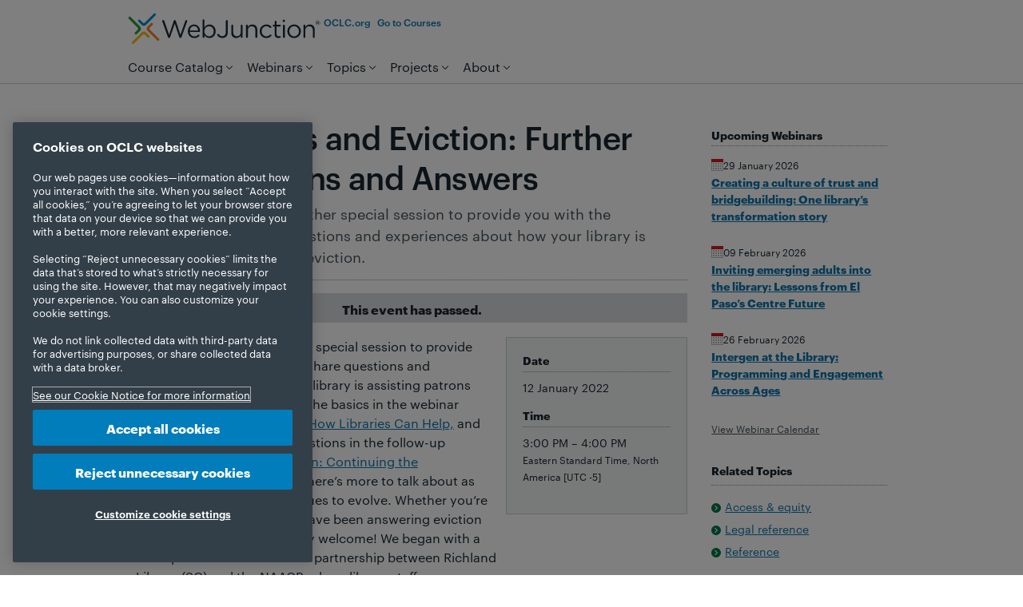

--- FILE ---
content_type: text/html
request_url: https://www.webjunction.org/events/webjunction/eviction-further-questions.html
body_size: 16216
content:



<!DOCTYPE HTML>
<!--[if gt IE 9]><!--><html class=" no-js" lang="en" dir="ltr"><!--<![endif]-->


















<head>
    <!-- OneTrust Cookies Consent Notice start for webjunction.org --> <script src="https://cdn.cookielaw.org/scripttemplates/otSDKStub.js" data-document-language="true" type="text/javascript" charset="UTF-8" data-domain-script="8c739978-b99d-473d-b8ee-5dd1952d4507"></script> <script type="text/javascript"> function OptanonWrapper() { } </script> <!-- OneTrust Cookies Consent Notice end for webjunction.org -->
    
<script>
dataLayer = [{
'site': 'webjunction',
'language': 'en_us'
}];
</script>

    
    <!-- Google Tag Manager --> <script>(function(w,d,s,l,i){w[l]=w[l]||[];w[l].push({'gtm.start': new Date().getTime(),event:'gtm.js'});var f=d.getElementsByTagName(s)[0], j=d.createElement(s),dl=l!='dataLayer'?'&l='+l:'';j.async=true;j.src= 'https://www.googletagmanager.com/gtm.js?id='+i+dl;f.parentNode.insertBefore(j,f); })(window,document,'script','dataLayer','GTM-WFJ2NKPG');</script> <!-- End Google Tag Manager -->
    <!-- Start VWO Async SmartCode --> <link rel="preconnect" href="https://dev.visualwebsiteoptimizer.com"/> <script type='text/javascript' id='vwoCode'> window._vwo_code || (function() { var account_id=751037, version=2.1, settings_tolerance=2000, hide_element='body', hide_element_style = 'opacity:0 !important;filter:alpha(opacity=0) !important;background:none !important;transition:none !important;', /* DO NOT EDIT BELOW THIS LINE */ f=false,w=window,d=document,v=d.querySelector('#vwoCode'),cK='_vwo_'+account_id+'_settings',cc={};try{var c=JSON.parse(localStorage.getItem('_vwo_'+account_id+'_config'));cc=c&&typeof c==='object'?c:{}}catch(e){}var stT=cc.stT==='session'?w.sessionStorage:w.localStorage;code={nonce:v&&v.nonce,use_existing_jquery:function(){return typeof use_existing_jquery!=='undefined'?use_existing_jquery:undefined},library_tolerance:function(){return typeof library_tolerance!=='undefined'?library_tolerance:undefined},settings_tolerance:function(){return cc.sT||settings_tolerance},hide_element_style:function(){return'{'+(cc.hES||hide_element_style)+'}'},hide_element:function(){if(performance.getEntriesByName('first-contentful-paint')[0]){return''}return typeof cc.hE==='string'?cc.hE:hide_element},getVersion:function(){return version},finish:function(e){if(!f){f=true;var t=d.getElementById('_vis_opt_path_hides');if(t)t.parentNode.removeChild(t);if(e)(new Image).src='https://dev.visualwebsiteoptimizer.com/ee.gif?a='+account_id+e}},finished:function(){return f},addScript:function(e){var t=d.createElement('script');t.type='text/javascript';if(e.src){t.src=e.src}else{t.text=e.text}v&&t.setAttribute('nonce',v.nonce);d.getElementsByTagName('head')[0].appendChild(t)},load:function(e,t){var n=this.getSettings(),i=d.createElement('script'),r=this;t=t||{};if(n){i.textContent=n;d.getElementsByTagName('head')[0].appendChild(i);if(!w.VWO||VWO.caE){stT.removeItem(cK);r.load(e)}}else{var o=new XMLHttpRequest;o.open('GET',e,true);o.withCredentials=!t.dSC;o.responseType=t.responseType||'text';o.onload=function(){if(t.onloadCb){return t.onloadCb(o,e)}if(o.status===200||o.status===304){_vwo_code.addScript({text:o.responseText})}else{_vwo_code.finish('&e=loading_failure:'+e)}};o.onerror=function(){if(t.onerrorCb){return t.onerrorCb(e)}_vwo_code.finish('&e=loading_failure:'+e)};o.send()}},getSettings:function(){try{var e=stT.getItem(cK);if(!e){return}e=JSON.parse(e);if(Date.now()>e.e){stT.removeItem(cK);return}return e.s}catch(e){return}},init:function(){if(d.URL.indexOf('__vwo_disable__')>-1)return;var e=this.settings_tolerance();w._vwo_settings_timer=setTimeout(function(){_vwo_code.finish();stT.removeItem(cK)},e);var t;if(this.hide_element()!=='body'){t=d.createElement('style');var n=this.hide_element(),i=n?n+this.hide_element_style():'',r=d.getElementsByTagName('head')[0];t.setAttribute('id','_vis_opt_path_hides');v&&t.setAttribute('nonce',v.nonce);t.setAttribute('type','text/css');if(t.styleSheet)t.styleSheet.cssText=i;else t.appendChild(d.createTextNode(i));r.appendChild(t)}else{t=d.getElementsByTagName('head')[0];var i=d.createElement('div');i.style.cssText='z-index: 2147483647 !important;position: fixed !important;left: 0 !important;top: 0 !important;width: 100% !important;height: 100% !important;background: white !important;display: block !important;';i.setAttribute('id','_vis_opt_path_hides');i.classList.add('_vis_hide_layer');t.parentNode.insertBefore(i,t.nextSibling)}var o=window._vis_opt_url||d.URL,s='https://dev.visualwebsiteoptimizer.com/j.php?a='+account_id+'&u='+encodeURIComponent(o)+'&vn='+version;if(w.location.search.indexOf('_vwo_xhr')!==-1){this.addScript({src:s})}else{this.load(s+'&x=true')}}};w._vwo_code=code;code.init();})(); </script> <!-- End VWO Async SmartCode -->
    <meta charset="utf-8" />

    <script src="/etc.clientlibs/oclc/clientlibs/oclc/jquery.min.js"></script>
<script src="/etc.clientlibs/oclc/clientlibs/oclc/jquery/oclc.min.js"></script>


    <link rel="stylesheet" href="/apps/oclc/clientlibs/oclc/jquery-ui.min.css" type="text/css">
<script src="/apps/oclc/clientlibs/oclc/jquery-ui.min.js"></script>

    <script src="/etc.clientlibs/oclc/clientlibs/oclc/jquery/animation.min.js"></script>


    <link rel="stylesheet" href="/etc.clientlibs/clientlibs/granite/jquery-ui.min.css" type="text/css">
<script src="/etc.clientlibs/clientlibs/granite/jquery.min.js"></script>
<script src="/etc.clientlibs/clientlibs/granite/utils.min.js"></script>
<script src="/etc.clientlibs/clientlibs/granite/jquery/granite.min.js"></script>
<script src="/etc.clientlibs/foundation/clientlibs/jquery.min.js"></script>
<script src="/etc.clientlibs/foundation/clientlibs/shared.min.js"></script>
<script src="/etc.clientlibs/clientlibs/granite/jquery-ui.min.js"></script>
<script src="/etc.clientlibs/foundation/clientlibs/jquery-ui.min.js"></script>
<script src="/etc.clientlibs/clientlibs/social/thirdparty/ckeditor.min.js"></script>

    



    <title>Libraries and Eviction: Further Questions and Answers
    </title>

    






    
    
    
    





<meta name="description" content="WebJunction offered another special session to provide you with the opportunity to share questions and experiences about how your library is assisting patrons facing eviction." />

<!-- Dublin Core Metadata -->

<meta name="DC.Title" content="Libraries and Eviction: Further Questions and Answers" />


<meta name="DCTERMS.Alternative" content="Libraries and Eviction: Further Questions and Answers">
<meta name="DC.Subject" content="" />


<meta name="DC.Description" content="WebJunction offered another special session to provide you with the opportunity to share questions and experiences about how your library is assisting patrons facing eviction.">


<meta name="DC.Publisher" content="OCLC" />
<meta name="DC.Creator" content="">

<meta name="DC.Contributor" content=""/>
<meta name="DCTERMS.Created" scheme="DCTERMS.W3CTDF" content="2025-9-10">
<meta name="DCTERMS.Issued" scheme="DCTERMS.W3CTDF" content="2025-9-10">
<meta name="DCTERMS.Modified" scheme="DCTERMS.W3CTDF" content="2022-8-3">
<meta name="DC.Language" content="en_US">
<meta name="DC.Modified" content="2022-8-3" />
<meta name="DC.Rights" content="https://policies.oclc.org/en/copyright.html" />
<meta name="twitter:title" content="Libraries and Eviction: Further Questions and Answers" />
<meta name="twitter:card" content="summary_large_image" />
<meta name="twitter:site" content="@WebJunction" />
<meta name="twitter:domain" content="www.webjunction.org" />
<meta name="twitter:description" content="WebJunction offered another special session to provide you with the opportunity to share questions and experiences about how your library is assisting patrons facing eviction." />
<meta name="twitter:image" content="https://www.webjunction.org/content/dam/WebJunction/Images/webjunction/logos/Access-Civil-Legal-Justice-Icon-RGB.png" />

<meta property="og:image" content="https://www.webjunction.org/content/dam/WebJunction/Images/webjunction/logos/Access-Civil-Legal-Justice-Icon-RGB.png" />
<meta property="og:type" content="website" />
<meta property="og:site_name" content="WebJunction" />
<meta property="og:title" content="Libraries and Eviction: Further Questions and Answers" />
<meta property="og:locale" content="en_US" />
<meta property="og:url" content="https://www.webjunction.org/events/webjunction/eviction-further-questions.html" />
<meta property="og:description" content="WebJunction offered another special session to provide you with the opportunity to share questions and experiences about how your library is assisting patrons facing eviction." />


<meta name="viewport" content="width=device-width" />



<link rel="canonical" href="https://www.webjunction.org/events/webjunction/eviction-further-questions.html"/>
<link rel="alternate" href="https://www.webjunction.org/events/webjunction/eviction-further-questions.html" hreflang="en"/>


<!-- News Article Script -->




    <!-- Favicons -->
    <link rel="icon" href="/apps/settings/wcm/designs/oclc/images/favicon.ico" sizes="32x32"/><link rel="icon" href="/apps/settings/wcm/designs/oclc/images/icon.svg" type="image/svg+xml"/><link rel="apple-touch-icon" href="/apps/settings/wcm/designs/oclc/images/apple-touch-icon.png"/>

    

    


<script type="text/javascript">
if(typeof String.prototype.trim !== 'function') {
      String.prototype.trim = function() {
        return this.replace(/^\s+|\s+$/g, '');
      }
    }
</script>

<!-- Modernizr: http://www.modernizr.com/ -->
<script src="/etc.clientlibs/oclc/clientlibs/oclc/modernizr.min.js"></script>





<script type="text/javascript" src="/apps/oclc/clientlibs/oclc/jquery-ui/source/jquery-ui.min.js"></script>
<script type="text/javascript">
(function ($) {
    $(function () {

        yepnope([{
            load: '/apps/settings/wcm/designs/oclc/js/jquery/jquery.easing.js'
        }, {
            test: $("#faq-set").length,
            yep: ['/apps/settings/wcm/designs/oclc/js/faqs-functions-v0.1.js']
        }, {
            // FancyBox for modals: http://fancybox.net
            test: ($("a.modal-media").length || $("a.modal").length || $("a.img-gallery").length || $("a.modal-iframe").length || $(".modal-youtube").length),
            yep: ['/apps/settings/wcm/designs/oclc/js/jquery/fancybox/jquery.fancybox.pack.js', '/apps/settings/wcm/designs/oclc/js/jquery/fancybox/jquery.fancybox.css',
                '/apps/settings/wcm/designs/oclc/js/jquery/fancybox/helpers/jquery.fancybox-media.js', '/apps/settings/wcm/designs/oclc/js/modal-functions-v0.1.js']
        }, {
            // Sitebar show/hide
            test: ($("#sitebar-sites").length),
            yep: ['/apps/settings/wcm/designs/oclc/js/jquery/jquery.hoverIntent.minified.js', '/apps/settings/wcm/designs/oclc/js/sitebar-functions-v0.1.js']
        },  {
            // Showhide
            test: ($(".showhide").length),
            yep: ['/apps/settings/wcm/designs/oclc/js/showhide-functions-v0.1.js']
        }, {
            test: $.autocomplete,
            nope: '/apps/oclc/clientlibs/oclc/jquery-ui/source/jquery-ui.min.js',
            complete: function () {
                if ($("#search-terms").autocomplete) {
                    $("#search-terms").autocomplete({
                        source: function (request, response) {
                            var s_siteVal = $("#s_site").val(),
                                s_clientVal = $("#s_client").val(),
                                uri = '/apps/oclc/suggest?q=';
                            uri = uri + request.term + '&site=' + encodeURIComponent(s_siteVal) + '&client=' + encodeURIComponent(s_clientVal);
                            $.ajax({
                                url: uri,
                                dataType: "json",
                                type: "GET",
                                success: function (data) {
                                    response(data);
                                }
                            }); //ajax closed
                        } //source closed
                    }); //autocomplete closed
                }

                if ($("#result-search-terms").autocomplete) {
                    $("#result-search-terms").autocomplete({
                        source: function (request, response) {
                            var sr_siteVal = $("#sr_site").val(),
                                sr_clientVal = $("#sr_client").val(),
                                uri = '/apps/oclc/suggest?q=';
                            uri = uri + request.term + '&site=' + encodeURIComponent(sr_siteVal) + '&client=' + encodeURIComponent(sr_clientVal);
                            $.ajax({
                                url: uri,
                                dataType: "json",
                                type: "GET",
                                success: function (data) {
                                    response(data);
                                }
                            }); //ajax closed
                        } //source closed
                    }); //autocomplete closed
                }
            }
        }]);
    });
}(jQuery));

</script>

<!-- TypeKit -->
<link rel="stylesheet" href="https://use.typekit.net/xyd8noe.css">


    <script src="/apps/settings/wcm/designs/oclc/js/jquery/jquery.url.min.js"></script>
    <script src="/apps/settings/wcm/designs/oclc/js/toggle-show-hide.js" type="text/javascript"></script>
    <script src="/apps/settings/wcm/designs/oclc/js/en-US.js"></script>

    <script>
        (function($){
            $(function() {
                yepnope({
                    test: $('div.form').length > 0, // test whether the a form exists on the page with "validate" class
                    yep: ['/apps/settings/wcm/designs/oclc/js/jquery/jquery.validate.1.11.1.min.js','/etc/oclc/js/forms-functions-v0.4.js']
                });
            });
        })(jQuery);


    </script>
    

    <script src="/etc.clientlibs/cq/personalization/clientlib/underscore.min.js"></script>
<script src="/etc.clientlibs/cq/personalization/clientlib/personalization/kernel.min.js"></script>
<script type="text/javascript">
    $CQ(function() {
        CQ_Analytics.SegmentMgr.loadSegments("\/etc\/segmentation");
        CQ_Analytics.ClientContextUtils.init("\/etc\/clientcontext\/default", "\/content\/webjunction\/events\/webjunction\/eviction\u002Dfurther\u002Dquestions");

        
    });
</script>


    

    <!-- Style sheets -->
    
    <link rel="stylesheet" href="/apps/settings/wcm/designs/oclc/oclc-webjunction-v2/main.css?v=20251216">
    
    <link href="/apps/settings/wcm/designs/oclc/syntaxhighlighter/shThemeDefault.css" rel="stylesheet" type="text/css"/>
    <link href="/apps/settings/wcm/designs/oclc/syntaxhighlighter/shCore.css" rel="stylesheet" type="text/css"/>

    

    




    

<!-- Template Includes -->



</head>











<body class="oclc">

<!-- Google Tag Manager (noscript) --> <noscript><iframe src="https://www.googletagmanager.com/ns.html?id=GTM-WFJ2NKPG" height="0" width="0" style="display:none;visibility:hidden"></iframe></noscript> <!-- End Google Tag Manager (noscript) -->

<noscript>
    <div class="nojs-caution">
     <p>
     <strong>JavaScript is currently not supported or is disabled by this browser.     </strong>
     <br>
      Some features of this site will not be available. Please enable JavaScript for full functionality.
     <br> </p>

    </div>
</noscript>

<DIV class="header_microbar iparsys parsys"><div class="section"><div class="new"></div>
</div><div class="iparys_inherited"><div class="header_microbar iparsys parsys"></div>
</div>
</DIV>

<div class="header iparsys parsys"><div class="section"><div class="new"></div>
</div><div class="iparys_inherited"><div class="header iparsys parsys"><div class="header parbase section">





<header>

<script>
(function ($) {
    $(function() {
        yepnope({
            test: window.location.search != null && (window.location.search.indexOf("urlf=") >= 0 ||
              window.location.search.indexOf("urlm=") >= 0), // test whether the url querystring has a parameter
            yep: ['/apps/oclc/docroot/js/urlmapper.js']
        });
    });
})(jQuery);
</script>

    <script type="text/javascript">
        (function (OCLC, $) {
            OCLC.logout = function() {
                if (_g && _g.shared && _g.shared.ClientSidePersistence) {
                    //_g.shared.ClientSidePersistence.clearAllMaps();
                }

                if( CQ_Analytics && CQ_Analytics.CCM) {
                    //CQ_Analytics.ProfileDataMgr.clear();
                    //CQ_Analytics.CCM.reset();
                    //CQ_Analytics.ProfileDataMgr.loadProfile("anonymous");
                    CQ.shared.Util.load("");
                }
            }
            OCLC.empty = function (data) {
                if (typeof (data) == 'number' || typeof (data) == 'boolean') {
                    return false;
                }
                if (typeof (data) == 'undefined' || data === null) {
                    return true;
                }
                if (typeof (data.length) != 'undefined') {
                    return data.length == 0;
                }
                var count = 0;
                for (var i in data) {
                    if (data.hasOwnProperty(i)) {
                        count++;
                    }
                }
                return count == 0;
            }
            $(function () {

                var headerLinks, headerName, headerLink;
                if (!CQ.shared.User.isInitialized() ) {
                    CQ.shared.User.init();
                    CQ_Analytics.ProfileDataMgr.loadProfile(CQ.shared.User.data.userID);
                }
                
                    
                

            });
        }(window.OCLC = window.OCLC || {}, jQuery));
    </script>

    <div class="cont-page">
        <section class="header__pre">
            <div class="skip-nav visuallyhidden">
                <p><a href="#main-content" title="Skip navigation and go directly to page content">Skip to page content.</a></p>
            </div>
            <div id="url-mapper-msg"></div>
        </section>
        <section class="header__top">
            <a class="header__icon-button hide-desktop" id="mobile-menu" href="#">Menu</a>
            <div class="header__brand">
                <div class="logo globallogo parbase">



    <!-- logo -->
    
    <a href="https://www.webjunction.org/home.html">
    
        
            <img src="/content/dam/WebJunction/Images/logo_webjunction.svg" border="0" title="Go to WebJunction.org home page" alt="WebJunction | The learning place for libraries." class="">
        
        
    
    </a>
    
</div>

                <div class="logo-secondary globallogo parbase">



    <!-- logo -->
    
    
    
        
        
    
    
    
</div>

            </div>
            <div class="header__controls">
            
                




    
    






    <ul class="universal-links">
        
            <li>
                <a href="https://www.oclc.org/en/home.html" title="OCLC.org home">OCLC.org</a>
            </li>
        
            <li>
                <a href="https://learn.webjunction.org" title="Go to Courses">Go to Courses</a>
            </li>
        

        
            
        
    </ul>




                <div class="header__profile" id="header__profile"></div>
            </div>
            <a class="header__icon-button hide-desktop" id="mobile-search" href="#">Search</a>
        </section>
        <section class="header__bottom">
            <div class="topnav">



    
    


<script>
(function ($) {
    $(function () {
        yepnope({
            test: $.hoverIntent, // test whether hoverIntent
            nope: ['/apps/settings/wcm/designs/oclc/js/jquery/jquery.hoverIntent.minified.js'],
            complete: function () {
                yepnope({
                    load: ['/apps/settings/wcm/designs/oclc/js/mainnavigation-functions-v0.3.js', '/apps/settings/wcm/designs/oclc/js/jquery/jquery.ba-outside-events.js']
                });
            }
        });

        $(window).bind("load", function () {}); // Not sure why this is here.
    });

}(jQuery));
</script>



<nav>
    <ul id="main-nav"> 
        <li class="main-nav-item">
            <a href="https://learn.webjunction.org/" title="" rel="/content/webjunction/nav-menus/course-catalog.html" class="main-nav-link dropnav">Course Catalog</a>
            
                <div class="dropnav-cont hidden-all"></div>
        </li>
        <li class="main-nav-item">
            <a href="https://www.webjunction.org/events/webjunction.html" title="" rel="/content/webjunction/nav-menus/webinar-calendar.html" class="main-nav-link dropnav">Webinars</a>
            
                <div class="dropnav-cont hidden-all"></div>
        </li>
        <li class="main-nav-item">
            <a href="https://www.webjunction.org/explore-topics.html" title="" rel="/content/webjunction/nav-menus/explore-topics.html" class="main-nav-link dropnav">Topics</a>
            
                <div class="dropnav-cont hidden-all"></div>
        </li>
        <li class="main-nav-item">
            <a href="https://www.webjunction.org/wj-projects.html" title="" rel="/content/webjunction/nav-menus/webjunction-projects.html" class="main-nav-link dropnav">Projects</a>
            
                <div class="dropnav-cont hidden-all"></div>
        </li>
        <li class="main-nav-item">
            <a href="https://www.webjunction.org/about-us.html" title="" rel="/content/webjunction/nav-menus/about-us.html" class="main-nav-link dropnav">About</a>
            
                <div class="dropnav-cont hidden-all"></div>
        </li>
    </ul>
</nav>



</div>

        
            <div class="search">








<script type="module" src="https://static.cloud.coveo.com/atomic/v3/atomic.esm.js"></script>


<link rel="stylesheet" href="https://static.cloud.coveo.com/atomic/v3/themes/coveo.css"/>




<input type="hidden" name="resultsPagePath" value="/content/webjunction/search-results.html" id="resultsPagePath">
<input type="hidden" name="accessToken" value="xxc839667d-dd5e-474e-b3ab-c84b434185fe" id="accessToken">
<input type="hidden" name="searchWord" value="Search WebJunction" id="searchWord">
<input type="hidden" name="dataEnableQuerySuggestAddon" value="" id="dataEnableQuerySuggestAddon">


<script>
    (async () => {
        await customElements.whenDefined("atomic-search-interface");
        const searchInterface = document.querySelector('atomic-search-interface');
        searchInterface.language = 'en';

        await searchInterface.initialize({
            accessToken: "xxc839667d-dd5e-474e-b3ab-c84b434185fe",
            organizationId: "oclcprodbkh6ljcv",
        });

        // Set placeholder text programmatically (attribute may not work directly)
        const searchBox = searchInterface.querySelector('atomic-search-box');
        const searchWord = "Search WebJunction";
        if (searchBox && searchWord && searchWord.trim() !== "") {
            // Wait for search box to be fully initialized
            await customElements.whenDefined('atomic-search-box');
            await new Promise(resolve => requestAnimationFrame(resolve));

            // Set placeholder if the component has a placeholder property
            const setPlaceholder = () => {
                if (searchBox.shadowRoot) {
                    const searchInput = searchBox.shadowRoot.querySelector('textarea[part="textarea"]');
                    if (searchInput) {
                        searchInput.placeholder = searchWord;
                        return true;
                    }
                }
                return false;
            };

            if (!setPlaceholder()) {
                // Try again after a short delay
                setTimeout(() => setPlaceholder(), 100);
            }

        }

        searchInterface.executeFirstSearch();

        // Close dropdown after initialization
        const closeDropdownOnLoad = () => {
            const searchBox = searchInterface.querySelector('atomic-search-box');
            if (searchBox) {
                if (searchBox.shadowRoot) {
                    const textarea = searchBox.shadowRoot.querySelector('textarea[part="textarea"]');
                    const input = searchBox.shadowRoot.querySelector('input');
                    if (textarea) textarea.blur();
                    if (input) input.blur();
                }
                searchBox.blur();
            }
        };

        // Close dropdown after initialization (with one retry for async updates)
        setTimeout(closeDropdownOnLoad, 100);
        setTimeout(closeDropdownOnLoad, 300);
    })();

    // Reusable function to close the dropdown
    const closeDropdown = () => {
        const searchInterface = document.querySelector('atomic-search-interface');
        if (!searchInterface) return;

        const searchBox = searchInterface.querySelector('atomic-search-box');
        if (!searchBox) return;

        // Check if search box is currently focused - if so, don't close
        let isFocused = false;
        if (searchBox.shadowRoot) {
            const textarea = searchBox.shadowRoot.querySelector('textarea[part="textarea"]');
            const input = searchBox.shadowRoot.querySelector('input');
            if ((textarea && document.activeElement === textarea) ||
                (input && document.activeElement === input)) {
                isFocused = true;
            }
        }

        if (!isFocused) {
            // Blur input elements
            if (searchBox.shadowRoot) {
                const textarea = searchBox.shadowRoot.querySelector('textarea[part="textarea"]');
                const input = searchBox.shadowRoot.querySelector('input');
                if (textarea) textarea.blur();
                if (input) input.blur();

                // Try to find and close suggestion panels
                const selectors = [
                    '[part="suggestions"]',
                    '[part="suggestions-wrapper"]',
                    '.suggestions',
                    'atomic-search-box-query-suggestions',
                    'atomic-search-box-recent-queries'
                ];

                selectors.forEach(selector => {
                    const panel = searchBox.shadowRoot.querySelector(selector) ||
                        document.querySelector(selector);
                    if (panel) {
                        panel.style.display = 'none';
                        panel.style.visibility = 'hidden';
                        panel.style.opacity = '0';
                    }
                });
            }

            searchBox.blur();

            // Try Coveo's internal methods
            if (searchBox.closeSuggestions) searchBox.closeSuggestions();
            if (searchBox.hideSuggestions) searchBox.hideSuggestions();
        }
    };

    // Handle page restoration from back/forward cache
    window.addEventListener('pageshow', () => {
        closeDropdown();
        // Retry once to catch async updates
        setTimeout(closeDropdown, 150);
    });

    // Handle page visibility changes
    document.addEventListener('visibilitychange', () => {
        if (!document.hidden) {
            closeDropdown();
        }
    });
</script>
<atomic-search-interface language="en" analytics="true" pipeline="webjunction">
    <atomic-search-layout>
        <atomic-layout-section section="search">
            <atomic-search-box  redirection-url="/content/webjunction/search-results.html" placeholder="Search WebJunction">
                <div>
                    <atomic-search-box-recent-queries></atomic-search-box-recent-queries>
                    
                    
                </div>
            </atomic-search-box>
        </atomic-layout-section>
    </atomic-search-layout>
</atomic-search-interface></div>

        
        </section>
    </div>
</header>
<input type="hidden" name="headerPagePath" value="/content/webjunction/events/webjunction/eviction-further-questions" id="headerPagePath">
<input type="hidden" name="includeSearch" value="true" id="includeSearch">
</div>
<div class="customjavascript section">
<style>
/* TEMP - delete after 2024-09-02 */
.header__top .globallogo img {
  height: 2.5rem;
  max-width: 100%;
}
@media screen and (min-width: 576px) {
    .hide-desktop {
        display: none !important;
    }
}
.header__bottom {
    align-items: end;
    position: relative;
    justify-content: space-between;
}

.header__top, .header__bottom {
    display: flex;
    flex-flow: row wrap;
    gap: 1rem;
}
/* End TEMP */
</style></div>
</div>
</div>
</div>

<main>
    
    




  
<div id="main-content" class="cont-page mod">
    <div class="parsys_column interior-content">
      <div class="parsys_column home-content-c0">       
        <div class="cont-page mod crumbs-tools">
          <div class="breadcrumb"></div>

        </div> 
               
        
        
        
        
           
        
        
        <div class="page-content no-nav">
          <div class="par parsys"><div class="parsyscolumncontrol section">


<div class="parsys_column cq-colctrl-lt5" >

<div class="parsys_column cq-colctrl-lt5-c0" >    
    <div class="col0 parsys"><div class="event section">








    




<script type="text/javascript" src="/libs/cq/search/widgets.js"></script>
<script type="text/javascript" src="/libs/collab/calendar/widgets.js"></script>

<style>
    .cq-event-placeholder {
        border: 2px dashed #cccccc;
    }
    .cq-event-placeholder-off {
        display:none;
    }
    .cq-event-placeholder-img {
        width: 74px;
        height: 74px;
        float: left;
        background: url( "/libs/collab/calendar/components/event/placeholder.png" ) no-repeat scroll 50% 50%
    }
    .cq-event-placeholder dl {
        margin-left: 80px;
    }
    .cq-event-placeholder dt {
        color: #ccc;
        font-weight: bold;
    }
    .cq-event-placeholder dd {
        color: #666;
    }
    .cq-eventcomponent-editbtn-wrapper {
        float: right;
        margin: 5px;
    }
    /********* Modal css START *********/
    .button {
        background: #419a3c; /*color of the button*/
        padding: 1em 2em; /*this is the size of the button*/
        color: #fff;
        border: 0;
    }
    .button:hover {
        background: #3333;
    }
    .modal {
        display: none;
        position: fixed;
        z-index: 1;
        left: 0;
        top: 0;
        /*height: 30%;
        width: 50%;*/
        max-width:calc(80% - 85px);
        max-height:calc(80% - 85px);
        overflow: visible;
        /*overflow: auto;
        background-color: rgba(0, 0, 0, 0.5);*/
    }
    .modal-content {
        background-color: #f4f4f4;
        margin: 25% auto;
        padding: 50px;
        width: 65%;
        box-shadow: 0 5px 8px 0 rgba(0, 0, 0, 0.2), 0 7px 20px 0 rgba(0, 0, 0, 0.17);
        animation-name: modalopen;
        animation-duration: 1s;
    }
    .closeBtn {
        color: #ccc;
        float: right;
        font-size: 30px;
    }
    .closeBtn:hover, .closeBtn:focus {
        color: #000;
        text-decoration: none;
        cursor: pointer;
    }
    .modalLink:hover, .modalLink:focus {
        color: #000;
        text-decoration: none;
        cursor: pointer;
    }
    @keyframes modalopen {
        from {
            opacity: 0
        }
        to {
            opacity: 2
        }
    }
    /********* Modal css END *********/
</style>



<div class="par parsys" itemscope="" itemtype="http://schema.org/Event">

    
        
            <meta itemprop="eventAttendanceMode" content="OnlineEventAttendanceMode">
        
        
    

    <!-- Event title, calendar display and short description -->
    <div class="text parbase section">
        <div class="event-listing-calendar event-detail-cal">
            <span class="el-month">JAN</span>
            <span class="el-day">12</span>
            <span class="el-cal-bottom"></span>
        </div>
        <h1 itemprop="name">Libraries and Eviction: Further Questions and Answers</h1>
        <p itemprop="description"><span class="text-pageintro">WebJunction offered another special session to provide you with the opportunity to share questions and experiences about how your library is assisting patrons facing eviction.</span></p>
    </div>
    <!-- Event status messages -->
    
        
        
            <p class="event-status-msg es-passed es-detail"><strong>This event has passed.</strong> </p>
        
        
    

    <div class="parsys_column cq-colctrl-lt2-r">

        <!-- Event main content -->
        <div class="parsys_column cq-colctrl-lt2-r-c0">

            <div class="eventcontent parsys"><div class="text parbase section">





  
  
    <p>WebJunction offered another special session to provide you with the opportunity to share questions and experiences about how your library is assisting patrons facing eviction. We covered the basics in the webinar <a href="https://www.webjunction.org/events/webjunction/understanding-eviction.html">Understanding Eviction and How Libraries Can Help,</a> and addressed some of your questions in the follow-up session, <a href="https://www.webjunction.org/events/webjunction/eviction-continuing-the-conversation.html">Libraries and Eviction: Continuing the Conversation</a> but we know there’s more to talk about as the eviction situation continues to evolve. Whether you’re just beginning this work or have been answering eviction questions, you are absolutely welcome! We began with a short presentation about the partnership between Richland Library (SC) and the NAACP, where library staff serve as housing navigators, playing a triage role in the housing instability crisis in their area. Following the presentation, experts from law libraries and legal aid answered your eviction questions.  </p> 
  <p><strong>Joining the conversation:</strong></p> 
  <ul> 
   <li><strong>Lee Patterson</strong>, Social Work Director at Richland Library (SC)</li> 
   <li><strong>Joe Schottenfeld</strong>, Assistant General Counsel, NAACP</li> 
   <li><strong>Deb Hamilton</strong>, Strategic Services Librarian - Law Collection, Pikes Peak Library District (CO)</li> 
   <li><strong>Ranya Ahmed</strong>, Research Associate, Legal Services Corporation</li> 
   <li><strong>Madeline Youngren</strong>, Project Coordinator and Analyst, Legal Services Corporation</li> 
  </ul> 
  <h3>Access Recording</h3> 
  <ul> 
   <li><a href="https://learn.webjunction.org/course/search.php?q=Libraries+and+Eviction%3A+Further+Questions+and+Answers"><strong>View Session Recording</strong></a> (You will be prompted to login to our free Course Catalog.)</li> 
  </ul> 
  <h3>Webinar Attachments</h3> 
  <ul> 
   <li><b><a href="/content/dam/WebJunction/Documents/webJunction/2022-01/slides-eviction-further-questions.pdf">View slides</a></b> (pdf) <em></em><em></em><em></em><br /> </li> 
   <li><b><a href="/content/dam/WebJunction/Documents/webJunction/2022-01/chat-eviction-further-questions.xlsx">View chat</a></b> (xls)<em></em></li> 
   <li><strong><a href="/content/dam/WebJunction/Documents/webJunction/2022-01/captions-eviction-further-questions.txt">View captions</a></strong> (txt)<em>  </em></li> 
  </ul> 
  <h3><a title="related_resources" name="related_resources"></a>Related Resources and Links</h3> 
  <ul> 
   <li>Recording and resources from November 18 webinar, <a href="https://www.webjunction.org/events/webjunction/understanding-eviction.html">Understanding Eviction and How Libraries Can Help</a></li> 
   <li><a href="https://www.webjunction.org/news/webjunction/eviction-resources.html">Eviction Resources for Libraries</a> on WebJunction including:<strong></strong></li> 
   <li style="margin-left: 40px;"><a></a><a href="https://www.webjunction.org/news/webjunction/five-phases-of-eviction.html">Five Phases of Eviction</a></li> 
   <li style="margin-left: 40px;"><a href="https://www.webjunction.org/news/webjunction/library-partnership-saves-family-from-eviction.html">Library Partnership Saves Family From Eviction, Secures Over $7K in Unpaid Unemployment Benefits</a></li> 
   <li><a href="https://learn.webjunction.org/course/index.php?categoryid=60">Creating Pathways to Civil Legal Justice</a>, a free self-paced course series available in WebJunction’s Course Catalog</li> 
   <li><a href="https://www.webjunction.org/explore-topics/access-civil-legal-justice.html">Legal Reference</a></li> 
   <li>Consumer Financial Protection Bureau Resources, <a href="https://www.consumerfinance.gov/coronavirus/mortgage-and-housing-assistance/">Federal Housing Help Portal</a></li> 
   <li style="margin-left: 40px;">Housing Portal: <a href="https://consumerfinance.gov/renthelp">Rental Assistance Finder - English</a>  </li> 
   <li style="margin-left: 40px;">Housing Portal: <a href="https://consumerfinance.gov/ayudarenta">Rental Assistance Finder - Spanish</a>  </li> 
   <li style="margin-left: 40px;">Housing Portal: <a href="https://consumerfinance.gov/renterhelp">Resources for Renters</a>  </li> 
   <li style="margin-left: 40px;">Housing Portal: <a href="https://consumerfinance.gov/landlordhelp">Resources for Landlords</a><br /> </li> 
   <li style="margin-left: 40px;"><a href="https://www.consumerfinance.gov/coronavirus/mortgage-and-housing-assistance/renter-protections/find-help-with-rent-and-utilities/">Find rental assistance programs in your area</a></li> 
   <li>Additional links shared in chat:</li> 
   <li style="margin-left: 40px;">The Federal Government announced the reallocation amounts and areas: <a href="https://home.treasury.gov/policy-issues/coronavirus/assistance-for-state-local-and-tribal-governments/emergency-rental-assistance-program">https://home.treasury.gov/policy-issues/coronavirus/assistance-for-state-local-and-tribal-governments/emergency-rental-assistance-program</a></li> 
   <li style="margin-left: 40px;"><a href="http://www.worldcat.org/oclc/958099311">Evicted : poverty and profit in the American city</a>, by Matthew Desmond</li> 
   <li style="margin-left: 40px;"><a href="https://eviction-diversion.phila.gov/#/About">City of Philadelphia’s Eviction Diversion Program</a></li> 
   <li style="margin-left: 40px;">Find legal aid near you: <a href="https://lsc.gov/about-lsc/what-legal-aid/get-legal-help">https://lsc.gov/about-lsc/what-legal-aid/get-legal-help</a></li> 
   <li style="margin-left: 40px;">To find out what laws apply for your jurisdiction, you can go to the <a href="https://lsc.gov/initiatives/effect-state-local-laws-evictions/lsc-eviction-laws-database">LSC Eviction Database</a><br /> </li> 
   <li style="margin-left: 40px;"><a href="https://sites.google.com/view/housing-navigator-handbook/home">NAACP Housing Navigator Program</a><br /> </li> 
  </ul>
  


 
</div>

</div>


        </div>

        <div class="parsys_column cq-colctrl-lt2-r-c1">
            <div class="highlightbox section">
                <!-- Start: Highlight Box -->
                <div class="hbox">
                    <div class="parsys">
                        
                            
                            
                        

                        

                        
                            <h4>Date</h4>
                            <p id="startDate"> <meta itemprop="startDate" content="2022-01-12">12 January 2022</p>

                            <h4>Time</h4>
                            <p id="startTime">3:00 PM &ndash; 4:00 PM<br>
                                <span class="time-zone">Eastern Standard Time, North America [UTC -5]</span></p>
                        

                        
                            <div class="parsys" itemprop="location" itemscope="" itemtype="http://schema.org/VirtualLocation">
                                <meta itemprop="url" content="https://oclcwebinar.webex.com/oclcwebinar/onstage/g.php?MTID=e71b44b3aa06a298f8c5c1c4413949a2c">
                            </div>
                        

                        
                        <div class="highlightboxrte parsys"><div class="text parbase section">





  
    
  
  


 
</div>

</div>

                        <div class="clear"></div>
                        
                        
                    </div>
                </div>
                <!-- End: Highlight Box -->
            </div>
            <div class="eventright parsys"><div class="text parbase section">





  
    
  
  


 
</div>

</div>

        </div>
    </div>
    <div style="clear:both"></div>

    <!-- Modal START -->
    <div id="timezoneModal" class="modal" value="modal">
        <div class="modal-content">
            <div class="modal-header">
                <span class="closeBtn">&times;</span>
                <h1>Select a time zone</h1>
            </div>
            <div class="modal-body">
                <select id="selectOptionModalSelect" name="selectOptionModalSelect">
                    <optgroup label="Americas">
                        <option value="Pacific/Honolulu">Hawaii</option>
                        <option value="America/Anchorage">Alaska</option>
                        <option value="America/Phoenix">Arizona</option>
                        <option value="America/Los_Angeles">Pacific Time (US and Canada);Tijuana</option>
                        <option value="America/Denver">Mountain Time (US and Canada)</option>
                        <option value="Canada/Saskatchewan">Regina</option>
                        <option value="America/Bogota">Bogota, Lima, Quito</option>
                        <option value="America/Mexico_City">Mexico City</option>
                        <option value="America/Chicago">Central Time (US and Canada)</option>
                        <option value="America/Caracas">Caracas, La Paz</option>
                        <option value="America/Indianapolis">Indiana (East)</option>
                        <option value="America/New_York">Eastern Time (US and Canada)</option>
                        <option value="America/Buenos_Aires">Buenos Aires, Georgetown</option>
                        <option value="America/Sao_Paulo">Brasilia</option>
                        <option value="America/Santiago">Santiago</option>
                        <option value="America/Halifax">Atlantic Time (Canada)</option>
                        <option value="America/St_Johns">Newfoundland</option>
                        <option value="Atlantic/Cape_Verde">Cape Verde Is</option>
                        <option value="Pacific/Samoa">Midway Island, Samoa</option>
                    </optgroup>
                    <optgroup label="Europe">
                        <option value="GMT">Greenwich Mean Time</option>
                        <option value="Atlantic/Azores">Azores</option>
                        <option value="Europe/London">Dublin, Edinburgh, Lisbon, London</option>
                        <option value="Europe/Warsaw">Sarajevo, Skopje, Warsaw, Zagreb</option>
                        <option value="Europe/Brussels">Brussels, Copenhagen, Madrid, Paris</option>
                        <option value="Europe/Prague">Belgrade, Bratislava, Budapest, Ljubljana, Prague</option>
                        <option value="Europe/Amsterdam">Amsterdam, Berlin, Bern, Rome, Stockholm, Vienna</option>
                        <option value="Europe/Moscow">Moscow, St. Petersburg, Volgograd</option>
                        <option value="Europe/Helsinki">Helsinki, Riga, Tallinn</option>
                        <option value="Europe/Bucharest">Bucharest, Sofija, Vilnius</option>
                        <option value="Europe/Athens">Athens</option>
                        <option value="Etc/GMT-3">Istanbul</option>
                        <option value="Europe/Minsk">Minsk</option>
                    </optgroup>
                    <optgroup label="Africa">
                        <option value="Africa/Malabo">West Central Africa</option>
                        <option value="Africa/Casablanca">Casablanca, Monrovia</option>
                        <option value="Africa/Harare">Harare, Pretoria</option>
                        <option value="Africa/Cairo">Cairo</option>
                        <option value="Africa/Nairobi">Nairobi</option>
                    </optgroup>
                    <optgroup label="Asia">
                        <option value="Asia/Kuwait">Kuwait, Riyadh</option>
                        <option value="Asia/Baghdad">Baghdad</option>
                        <option value="Asia/Jerusalem">Jerusalem</option>
                        <option value="Asia/Tbilisi">Yerevan</option>
                        <option value="Asia/Muscat">Abu Dhabi, Muscat</option>
                        <option value="Asia/Kabul">Kabul</option>
                        <option value="Asia/Tehran">Tehran</option>
                        <option value="Asia/Karachi">Islamabad, Karachi, Tashkent</option>
                        <option value="Asia/Yekaterinburg">Ekaterinburg</option>
                        <option value="Asia/Colombo">Sri Jayawardenepura Kotte</option>
                        <option value="Asia/Calcutta">Calcutta, Chennai, Mumbai, New Delhi</option>
                        <option value="Asia/Katmandu">Kathmandu</option>
                        <option value="Asia/Dhaka">Astana, Dhaka</option>
                        <option value="Asia/Novosibirsk">Almaty, Novosibirsk</option>
                        <option value="Asia/Rangoon">Rangoon</option>
                        <option value="Asia/Krasnoyarsk">Krasnoyarsk</option>
                        <option value="Asia/Bangkok">Bangkok</option>
                        <option value="Asia/Jakarta">Hanoi, Jakarta</option>
                        <option value="Asia/Taipei">Taipei</option>
                        <option value="Asia/Singapore">Kuala Lumpur, Singapore</option>
                        <option value="Asia/Irkutsk">Irkutsk, Ulaan Bataar</option>
                        <option value="Asia/Shanghai">Beijing, Chongqing, Urumqi</option>
                        <option value="Asia/Hong_Kong">Hong Kong</option>
                        <option value="Asia/Yakutsk">Yakutsk</option>
                        <option value="Asia/Seoul">Seoul</option>
                        <option value="Asia/Tokyo">Osaka, Sapporo, Tokyo</option>
                        <option value="Asia/Magadan">Magadan, Solomon Is., New Caledonia</option>
                        <option value="Asia/Vladivostok">Vladivostok</option>
                    </optgroup>
                    <optgroup label="Australia/Pacific">
                        <option value="Australia/Perth">Perth</option>
                        <option value="Australia/Darwin">Darwin</option>
                        <option value="Australia/Adelaide">Adelaide</option>
                        <option value="Australia/Hobart">Hobart</option>
                        <option value="Pacific/Guam">Guam, Port Moresby</option>
                        <option value="Australia/Sydney">Canberra, Melbourne, Sydney</option>
                        <option value="Australia/Brisbane">Brisbane</option>
                        <option value="Pacific/Fiji">Fiji, Kamchatka, Marshall Is.</option>
                        <option value="Pacific/Auckland">Auckland, Wellington</option>
                    </optgroup>
                </select>
            </div>
            <!-- Modal 'Set Time Zone' button START -->
            <div class="modal-footer">
                <button id="modalSelectBtn" class="button">Set Time Zone</button>
            </div>
            <!-- Modal 'Set Time Zone' button END -->
        </div>
    </div>
    <!-- Modal END -->

    <input type="hidden" name="start_date" id="start_date" value="2022-01-12 15:00"/>
    <input type="hidden" name="end_date" id="end_date" value="2022-01-12 16:00"/>
    <input type="hidden" name="time_zone" id="time_zone" value="America/New_York"/>

    <script src="/etc/oclc/js/moment.js"></script>
    <script src="/etc/oclc/js/moment-timezone.js"></script>
    <script type="text/javascript">

        window.onload = displayBasedOnCookie();

        // ******** Modal javascript START ********
        var selectedtz = "";
        // Get modal element
        var modal = document.getElementById('timezoneModal');
        //Get open modal button
        var modalLink = document.getElementById('modalLink');
        //Get modalSelectBtn button
        var modalSelectBtn = document.getElementById('modalSelectBtn');
        // Get close button
        var closeBtn = document.getElementsByClassName('closeBtn')[0];
        // Listen for open click
        modalLink.addEventListener('click', openModal);
        // Listen for close click
        closeBtn.addEventListener('click', closeModal);
        // Listen for modalSelectBtn click
        modalSelectBtn.addEventListener('click', userSelect);
        // Listen for outside click
        window.addEventListener('click', clickOutside);

        const map1 = new Map();
        map1.set('Pacific/Honolulu', 1);
        map1.set('America/Anchorage', 2);
        map1.set('America/Phoenix', 3);
        map1.set('America/Los_Angeles', 4);
        map1.set('America/Denver', 5);
        map1.set('Canada/Saskatchewan', 6);
        map1.set('America/Bogota', 7);
        map1.set('America/Mexico_City', 8);
        map1.set('America/Chicago', 9);
        map1.set('America/Caracas', 10);
        map1.set('America/Indianapolis', 11);
        map1.set('America/New_York', 12);
        map1.set('America/Buenos_Aires', 13);
        map1.set('America/Sao_Paulo', 14);
        map1.set('America/Santiago', 15);
        map1.set('America/Halifax', 16);
        map1.set('America/St_Johns', 17);
        map1.set('Atlantic/Cape_Verde', 18);
        map1.set('Pacific/Samoa', 19);
        map1.set('GMT', 20);
        map1.set('Atlantic/Azores', 21);
        map1.set('Europe/London', 22);
        map1.set('Europe/Warsaw', 23);
        map1.set('Europe/Brussels', 24);
        map1.set('Europe/Prague', 25);
        map1.set('Europe/Amsterdam', 26);
        map1.set('Europe/Moscow', 27);
        map1.set('Europe/Helsinki', 28);
        map1.set('Europe/Bucharest', 29);
        map1.set('Europe/Athens', 30);
        map1.set('Etc/GMT-3', 31);
        map1.set('Europe/Minsk', 32);
        map1.set('Africa/Malabo', 33);
        map1.set('Africa/Casablanca', 34);
        map1.set('Africa/Harare', 35);
        map1.set('Africa/Cairo', 36);
        map1.set('Africa/Nairobi', 37);
        map1.set('Asia/Kuwait', 38);
        map1.set('Asia/Baghdad', 39);
        map1.set('Asia/Jerusalem', 40);
        map1.set('Asia/Tbilisi', 41);
        map1.set('Asia/Muscat', 42);
        map1.set('Asia/Kabul', 43);
        map1.set('Asia/Tehran', 44);
        map1.set('Asia/Karachi', 45);
        map1.set('Asia/Yekaterinburg', 46);
        map1.set('Asia/Colombo', 47);
        map1.set('Asia/Calcutta', 48);
        map1.set('Asia/Katmandu', 49);
        map1.set('Asia/Dhaka', 50);
        map1.set('Asia/Novosibirsk', 51);
        map1.set('Asia/Rangoon', 52);
        map1.set('Asia/Krasnoyarsk', 53);
        map1.set('Asia/Bangkok', 54);
        map1.set('Asia/Jakarta', 55);
        map1.set('Asia/Taipei', 56);
        map1.set('Asia/Singapore', 57);
        map1.set('Asia/Irkutsk', 58);
        map1.set('Asia/Shanghai', 59);
        map1.set('Asia/Hong_Kong', 60);
        map1.set('Asia/Yakutsk', 61);
        map1.set('Asia/Seoul', 62);
        map1.set('Asia/Tokyo', 63);
        map1.set('Asia/Magadan', 64);
        map1.set('Asia/Vladivostok', 65);
        map1.set('Australia/Perth', 66);
        map1.set('Australia/Darwin', 67);
        map1.set('Australia/Adelaide', 68);
        map1.set('Australia/Hobart', 69);
        map1.set('Pacific/Guam', 70);
        map1.set('Australia/Sydney', 71);
        map1.set('Australia/Brisbane', 72);
        map1.set('Pacific/Fiji', 73);
        map1.set('Pacific/Auckland', 74);

        // open modal
        function openModal() {
            modal.style.display = 'block';
        }

        // close modal
        function closeModal() {
            modal.style.display = 'none';
        }

        function userSelect () {
            selectedtz = $("#selectOptionModalSelect option:selected").val();

            //Format when passing to moment ("CCYY-MM-DD HH:MM, "time_zone")
            var start_dtetime = moment.tz($("#start_date").val(), $("#time_zone").val());
            var newtz1 = start_dtetime.clone().tz(selectedtz);
            var end_dte_time = moment.tz($("#end_date").val(), $("#time_zone").val());
            var newtz2 = end_dte_time.clone().tz(selectedtz);

            if(newtz1.format('L') == newtz2.format('L')) {
                document.getElementById('startDate').innerHTML = newtz1.format('D MMMM YYYY');
                document.getElementById('startTime').innerHTML = newtz1.format('LT') + " - " + newtz2.format('LT') + " (" + selectedtz + ")";
            } else {
                document.getElementById('startDate').innerHTML = newtz1.format('D MMMM YYYY') + " - " + newtz2.format('D MMMM YYYY');
                document.getElementById('startTime').innerHTML = newtz1.format('LLL') + " - " + newtz2.format('LLL') + " (" + selectedtz + ")";
            }

            deleteCookie();
            setCookie(selectedtz);

            modal.style.display = 'none';
        }

        // close modal if outside click
        function clickOutside(e) {
            if (e.target == modal) {
                modal.style.display = 'none';
            }
        }
        // ******** Modal javascript END ********

        // set the user selected timezone in the cookies
        function setCookie(cvalue) {
            var selVal = map1.get(cvalue);
            if(!isNaN(selVal)) {
                var d = new Date();
                d.setTime(d.getTime() + (365 * 24 * 60 * 60 * 1000));
                document.cookie = "oclc_event_tz" + "=" + cvalue + ";expires=" + d.toUTCString() + ";path=/;SameSite=Lax";
            }
        }
        // delete the timezone cookie
        function deleteCookie() {
            document.cookie = "oclc_event_tz" + "=junk;expires=Aug, 28 Jul 1983 00:00:01 UTC;" + ";path=/";
        }

        // Find timezone cookie, then redisplay
        function displayBasedOnCookie() {
            var ca = document.cookie.split(';');
            for (var i = 0; i < ca.length; i++) {
                var c = ca[i];
                while (c.charAt(0) == ' ') {
                    c = c.substring(1);
                }
                if (c.indexOf('oclc_event_tz=') == 0) {
                    redisplay(c.substring('oclc_event_tz='.length, c.length));
                }
            }
        }

        // redisplay dates based on the time zone cookie
        function redisplay(tmzn) {
            selectedtz = tmzn;

            //Format when passing to moment ("CCYY-MM-DD HH:MM, "time_zone")
            var start_dtetime = moment.tz($("#start_date").val(), $("#time_zone").val());
            var newtz1 = start_dtetime.clone().tz(selectedtz);
            var end_dte_time = moment.tz($("#end_date").val(), $("#time_zone").val());
            var newtz2 = end_dte_time.clone().tz(selectedtz);

            if(newtz1.format('L') == newtz2.format('L')) {
                document.getElementById('startDate').innerHTML = newtz1.format('D MMMM YYYY');
                document.getElementById('startTime').innerHTML = newtz1.format('LT') + " - " + newtz2.format('LT') + " (" + selectedtz + ")";
            } else {
                document.getElementById('startDate').innerHTML = newtz1.format('D MMMM YYYY') + " - " + newtz2.format('D MMMM YYYY');
                document.getElementById('startTime').innerHTML = newtz1.format('LLL') + " - " + newtz2.format('LLL') + " (" + selectedtz + ")";
            }
        }

    </script>


</div></div>

</div>

    </div>

<div class="parsys_column cq-colctrl-lt5-c1" >    
    <div class="col1 parsys"><div class="collaterallist section">





<div class="list parbase section">
	


	

	
		<section class="list-mixed-collateral ">
			

			
		</section>

		
	

	
</div>
</div>
<div class="eventlist parbase section">







<div class="list">
    
    <div>
        <div class="customjavascript section">
            
            
            
                
    
    
    <div class="list-upcoming-events ">
        
            <h3>Upcoming Webinars</h3>
        
        
            <article>
                
                    <div>
                        <p class="list-ue-eventdate" content="2026-01-29">
                            29 January 2026
                        </p>
                    </div>
                
                <h1 class="list-ue-eventtitle"><a href="https://www.webjunction.org/events/webjunction/trust-transformation-story.html">Creating a culture of trust and bridgebuilding: One library’s transformation story</a></h1>
                
                
                
                
            </article>
        
            <article>
                
                    <div>
                        <p class="list-ue-eventdate" content="2026-02-09">
                            09 February 2026
                        </p>
                    </div>
                
                <h1 class="list-ue-eventtitle"><a href="https://www.webjunction.org/events/webjunction/emerging-adults.html">Inviting emerging adults into the library: Lessons from El Paso’s Centre Future </a></h1>
                
                
                
                
            </article>
        
            <article>
                
                    <div>
                        <p class="list-ue-eventdate" content="2026-02-26">
                            26 February 2026
                        </p>
                    </div>
                
                <h1 class="list-ue-eventtitle"><a href="https://www.webjunction.org/events/webjunction/intergen-programming.html">Intergen at the Library: Programming and Engagement Across Ages</a></h1>
                
                
                
                
            </article>
        
        
        
        
            <p><span class="link-more"><a href="https://www.webjunction.org/events/webjunction.html">View Webinar Calendar</a></span></p>
        
    </div>

            
        </div>
    </div>
</div></div>
<div class="relatedtopiclist parbase section">





<div>
    <div>
        <div class="list parbase section">
            <section class="quicklinks">
                
                    <h1>Related Topics</h1>
                
                <div class="list-cont">
                    <ul id="linkList">
                        
                        <li>
                            <a title="Access &amp; equity" href="https://www.webjunction.org/explore-topics/access-equity.html">Access &amp; equity</a>
                        </li>
                        
                        <li>
                            <a title="Legal reference" href="https://www.webjunction.org/explore-topics/access-civil-legal-justice.html">Legal reference</a>
                        </li>
                        
                        <li>
                            <a title="Reference" href="https://www.webjunction.org/explore-topics/reference.html">Reference</a>
                        </li>
                        
                    </ul>
                </div>
            </section>
            
        </div>
    </div>
    
</div>

</div>

</div>

    </div>

</div></div>

</div>

              
        </div>
      </div>
    </div>     
    <div class="cont-page extra-info">
        <div class="purposestmt iparsys parsys"><div class="section"><div class="new"></div>
</div><div class="iparys_inherited"><div class="purposestmt iparsys parsys"></div>
</div>
</div>

    </div>
</div>
</main>

<div class="footer iparsys parsys"><div class="section"><div class="new"></div>
</div><div class="iparys_inherited"><div class="footer iparsys parsys"><div class="footer section">





    
    
    
    
    




    <!--
        Footer container
    -->
    <footer class="page-footer">
        <!-- footer content -->
        <div class="cont-page">
            <div class="par parsys"><div class="parsyscolumncontrol section">


<div class="parsys_column cq-colctrl-lt4" >

<div class="parsys_column cq-colctrl-lt4-c0" >    
    <div class="col0 parsys"><div class="text parbase section">





  
  
    <h3>Discover WebJunction</h3> 
  <ul class="no-bullets"> 
   <li><a href="https://learn.webjunction.org/">Course Catalog</a></li> 
   <li><a href="https://www.webjunction.org/events/webjunction.html">Webinars</a></li> 
   <li><a href="https://www.webjunction.org/explore-topics.html">Topics</a></li> 
   <li><a href="https://www.webjunction.org/wj-projects.html">Projects</a></li> 
   <li><a href="https://www.webjunction.org/about-us.html">About</a></li> 
  </ul>
  


 
</div>

</div>

    </div>

<div class="parsys_column cq-colctrl-lt4-c1" >    
    <div class="col1 parsys"><div class="text parbase section">





  
  
    <h3>Related sites</h3> 
  <ul class="no-bullets"> 
   <li><a href="https://www.oclc.org/en/home.html" target="_self" title="OCLC">OCLC.org</a></li> 
   <li><a href="https://community.oclc.org" target="_self" title="OCLC Community Center">Community Center</a></li> 
   <li><a href="/content/research.html" target="_self" title="OCLC Research">OCLC Research</a></li> 
   <li><a href="https://help.oclc.org/" target="_self" title="OCLC Support">OCLC Support</a></li> 
  </ul>
  


 
</div>

</div>

    </div>

<div class="parsys_column cq-colctrl-lt4-c2" >    
    <div class="col2 parsys"><div class="text parbase section">





  
  
    <div class="social-intro" style="float: none;">
   <h3>Follow WebJunction</h3> 
  </div> 
  <div class="social-accounts">
   <a href="https://www.facebook.com/WebJunctionNews" title="Like WebJunction on Facebook"><img class="img-nobrdr" src="/content/dam/common/images/social-icons/footer/footer-facebook.png" alt="Facebook" style="margin: 0 5.0px 0 0;"/></a>
   <a href="https://www.linkedin.com/groups/1814025" title="Connect with WebJunction on LinkedIn"><img class="img-nobrdr" src="/content/dam/common/images/social-icons/footer/footer-linkedin.png" alt="LinkedIn" style="margin: 0 5.0px 0 0;"/></a>
  </div>
  


 
</div>

</div>

    </div>

<div class="parsys_column cq-colctrl-lt4-c3" >    
    <div class="col3 parsys"><div class="text parbase section">





  
  
    <h3>Subscribe to Crossroads</h3> 
  <p>Receive regular updates from WebJunction's newsletter for library learning.</p> 
  <p><span class="link-btn link-btn-primary link-btn-outline" style="margin-bottom: 16.0px;"><a href="https://www.webjunction.org/email.html?utm_campaign=email-subscription-web-organic&utm_medium=digital&utm_source=webpage-email-sub&utm_content=email-subscription-footer-button-wj-crossroads">Subscribe now</a></span></p>
  


 
</div>

</div>

    </div>

</div></div>
<div class="text parbase section">





  
  
    <hr />
  


 
</div>
<div class="parsyscolumncontrol section">


<div class="parsys_column cq-colctrl-lt6" >

<div class="parsys_column cq-colctrl-lt6-c0" >    
    <div class="col0 parsys"><div class="globallogo parbase section">



    <!-- logo -->
    
    <a href="https://www.oclc.org/en/home.html">
    
        
            <img src="/content/dam/oclc/design-images/navigation-logo.svg" border="0" title="OCLC.org" alt="OCLC" class="footer-logo">
        
        
    
    </a>
    
</div>

</div>

    </div>

<div class="parsys_column cq-colctrl-lt6-c1" >    
    <div class="col1 parsys"><div class="text parbase section">





  
  
    <div class="copyright">
   <p><span class="cq-rte-sprinkles" name="Sprinkles:copyright-current-year"><a href="https://policies.oclc.org/en/copyright.html" title="Read the OCLC copyright policy">&copy; 2026 OCLC</a></span>  <a href="https://policies.oclc.org/en/copyright/trademarks.html" title="View the OCLC and Affiliate Trademarks and Service Marks PDF">Domestic and international trademarks and/or service marks of OCLC, Inc. and its affiliates</a></p> 
   <ul> 
    <li><a href="https://www.webjunction.org/sitemap.html">Site map</a></li> 
    <li><a href="https://www.webjunction.org/about-us/terms.html">Terms of service</a></li> 
    <li><a href="https://policies.oclc.org/en/privacy/privacy-statement.html">Privacy statement</a></li> 
    <li><a href="https://policies.oclc.org/en/privacy/cookie-statement.html">Cookie notice</a></li> 
    <li><a id="ot-sdk-btn" class="ot-sdk-show-settings">Cookie settings</a></li> 
    <li><a href="https://policies.oclc.org/en/accessibility.html">Accessibility statement</a></li> 
    <li><a href="https://www.oclc.org/en/trust/compliance.html#trust-certifications">ISO 27001 Certificate</a></li> 
   </ul> 
  </div>
  


 
</div>

</div>

    </div>

</div></div>

</div>

            <div style="clear: both"></div>
        </div>

        <div class="connect-bar mod">
            <div class="cont-page">
                
                    <!-- ComputerWorld logo should only appear on US/EN site -->
                    
                        
                     
                    
            </div>
        </div>

        <!-- Copyright -->
        <div class="cont-page copyright">
            <div class="text parbase">





  
    
  
  


 
</div>

        </div>
    </footer>
    
<script>
	(function ($) {
	    $(function() {
	        yepnope({
	            test: ($(".event-listing-show").length),
	            yep: ['/apps/settings/wcm/designs/oclc/js/event-functions-v0.2.js']
	        });
	    });
	})(jQuery);
</script>
    

</div>
</div>
</div>
</div>


<script type="text/javascript">
    (function ($) {
        $(function () {
            yepnope([{
            }, {
                test: (window.location.href.indexOf("search-results") != -1),
                nope: ['/apps/settings/wcm/designs/oclc/syntaxhighlighter/shCore.js',
                    '/apps/settings/wcm/designs/oclc/syntaxhighlighter/shAutoloader.js'],
                complete: function () {
                    SyntaxHighlighter.autoloader('java /apps/settings/wcm/designs/oclc/syntaxhighlighter/shBrushJava.js',
                        'js jscript javascript /apps/settings/wcm/designs/oclc/syntaxhighlighter/shBrushJScript.js',
                        'plain text /apps/settings/wcm/designs/oclc/syntaxhighlighter/shBrushPlain.js',
                        'bash /apps/settings/wcm/designs/oclc/syntaxhighlighter/shBrushBash.js',
                        'csharp /apps/settings/wcm/designs/oclc/syntaxhighlighter/shBrushCSharp.js',
                        'css /apps/settings/wcm/designs/oclc/syntaxhighlighter/shBrushCss.js',
                        'groovy /apps/settings/wcm/designs/oclc/syntaxhighlighter/shBrushGroovy.js',
                        'perl pl /apps/settings/wcm/designs/oclc/syntaxhighlighter/shBrushPerl.js',
                        'php /apps/settings/wcm/designs/oclc/syntaxhighlighter/shBrushPhp.js',
                        'python py /apps/settings/wcm/designs/oclc/syntaxhighlighter/shBrushPython.js',
                        'ruby /apps/settings/wcm/designs/oclc/syntaxhighlighter/shBrushRuby.js',
                        'sql /apps/settings/wcm/designs/oclc/syntaxhighlighter/shBrushSql.js',
                        'xml /apps/settings/wcm/designs/oclc/syntaxhighlighter/shBrushXml.js');
                    SyntaxHighlighter.all();
                }
            }]);
        });
    }(jQuery));
</script>

</body>


</html>


--- FILE ---
content_type: text/html
request_url: https://www.webjunction.org/nav-menus/webjunction-projects.html
body_size: 3861
content:



<!DOCTYPE HTML>
<!--[if gt IE 9]><!--><html class=" no-js" lang="en" dir="ltr"><!--<![endif]-->


















<head>
    <!-- OneTrust Cookies Consent Notice start for webjunction.org --> <script src="https://cdn.cookielaw.org/scripttemplates/otSDKStub.js" data-document-language="true" type="text/javascript" charset="UTF-8" data-domain-script="8c739978-b99d-473d-b8ee-5dd1952d4507"></script> <script type="text/javascript"> function OptanonWrapper() { } </script> <!-- OneTrust Cookies Consent Notice end for webjunction.org -->
    
<script>
dataLayer = [{
'site': 'webjunction',
'language': 'en_us'
}];
</script>

    
    <!-- Google Tag Manager --> <script>(function(w,d,s,l,i){w[l]=w[l]||[];w[l].push({'gtm.start': new Date().getTime(),event:'gtm.js'});var f=d.getElementsByTagName(s)[0], j=d.createElement(s),dl=l!='dataLayer'?'&l='+l:'';j.async=true;j.src= 'https://www.googletagmanager.com/gtm.js?id='+i+dl;f.parentNode.insertBefore(j,f); })(window,document,'script','dataLayer','GTM-WFJ2NKPG');</script> <!-- End Google Tag Manager -->
    <!-- Start VWO Async SmartCode --> <link rel="preconnect" href="https://dev.visualwebsiteoptimizer.com"/> <script type='text/javascript' id='vwoCode'> window._vwo_code || (function() { var account_id=751037, version=2.1, settings_tolerance=2000, hide_element='body', hide_element_style = 'opacity:0 !important;filter:alpha(opacity=0) !important;background:none !important;transition:none !important;', /* DO NOT EDIT BELOW THIS LINE */ f=false,w=window,d=document,v=d.querySelector('#vwoCode'),cK='_vwo_'+account_id+'_settings',cc={};try{var c=JSON.parse(localStorage.getItem('_vwo_'+account_id+'_config'));cc=c&&typeof c==='object'?c:{}}catch(e){}var stT=cc.stT==='session'?w.sessionStorage:w.localStorage;code={nonce:v&&v.nonce,use_existing_jquery:function(){return typeof use_existing_jquery!=='undefined'?use_existing_jquery:undefined},library_tolerance:function(){return typeof library_tolerance!=='undefined'?library_tolerance:undefined},settings_tolerance:function(){return cc.sT||settings_tolerance},hide_element_style:function(){return'{'+(cc.hES||hide_element_style)+'}'},hide_element:function(){if(performance.getEntriesByName('first-contentful-paint')[0]){return''}return typeof cc.hE==='string'?cc.hE:hide_element},getVersion:function(){return version},finish:function(e){if(!f){f=true;var t=d.getElementById('_vis_opt_path_hides');if(t)t.parentNode.removeChild(t);if(e)(new Image).src='https://dev.visualwebsiteoptimizer.com/ee.gif?a='+account_id+e}},finished:function(){return f},addScript:function(e){var t=d.createElement('script');t.type='text/javascript';if(e.src){t.src=e.src}else{t.text=e.text}v&&t.setAttribute('nonce',v.nonce);d.getElementsByTagName('head')[0].appendChild(t)},load:function(e,t){var n=this.getSettings(),i=d.createElement('script'),r=this;t=t||{};if(n){i.textContent=n;d.getElementsByTagName('head')[0].appendChild(i);if(!w.VWO||VWO.caE){stT.removeItem(cK);r.load(e)}}else{var o=new XMLHttpRequest;o.open('GET',e,true);o.withCredentials=!t.dSC;o.responseType=t.responseType||'text';o.onload=function(){if(t.onloadCb){return t.onloadCb(o,e)}if(o.status===200||o.status===304){_vwo_code.addScript({text:o.responseText})}else{_vwo_code.finish('&e=loading_failure:'+e)}};o.onerror=function(){if(t.onerrorCb){return t.onerrorCb(e)}_vwo_code.finish('&e=loading_failure:'+e)};o.send()}},getSettings:function(){try{var e=stT.getItem(cK);if(!e){return}e=JSON.parse(e);if(Date.now()>e.e){stT.removeItem(cK);return}return e.s}catch(e){return}},init:function(){if(d.URL.indexOf('__vwo_disable__')>-1)return;var e=this.settings_tolerance();w._vwo_settings_timer=setTimeout(function(){_vwo_code.finish();stT.removeItem(cK)},e);var t;if(this.hide_element()!=='body'){t=d.createElement('style');var n=this.hide_element(),i=n?n+this.hide_element_style():'',r=d.getElementsByTagName('head')[0];t.setAttribute('id','_vis_opt_path_hides');v&&t.setAttribute('nonce',v.nonce);t.setAttribute('type','text/css');if(t.styleSheet)t.styleSheet.cssText=i;else t.appendChild(d.createTextNode(i));r.appendChild(t)}else{t=d.getElementsByTagName('head')[0];var i=d.createElement('div');i.style.cssText='z-index: 2147483647 !important;position: fixed !important;left: 0 !important;top: 0 !important;width: 100% !important;height: 100% !important;background: white !important;display: block !important;';i.setAttribute('id','_vis_opt_path_hides');i.classList.add('_vis_hide_layer');t.parentNode.insertBefore(i,t.nextSibling)}var o=window._vis_opt_url||d.URL,s='https://dev.visualwebsiteoptimizer.com/j.php?a='+account_id+'&u='+encodeURIComponent(o)+'&vn='+version;if(w.location.search.indexOf('_vwo_xhr')!==-1){this.addScript({src:s})}else{this.load(s+'&x=true')}}};w._vwo_code=code;code.init();})(); </script> <!-- End VWO Async SmartCode -->

    <meta charset="utf-8" />
    <script src="/etc.clientlibs/oclc/clientlibs/oclc/jquery.min.js"></script>
<script src="/etc.clientlibs/oclc/clientlibs/oclc/jquery/oclc.min.js"></script>


    <link rel="stylesheet" href="/apps/oclc/clientlibs/oclc/jquery-ui.min.css" type="text/css">
<script src="/apps/oclc/clientlibs/oclc/jquery-ui.min.js"></script>

    <script src="/etc.clientlibs/oclc/clientlibs/oclc/jquery/animation.min.js"></script>

    <link rel="stylesheet" href="/etc.clientlibs/clientlibs/granite/jquery-ui.min.css" type="text/css">
<script src="/etc.clientlibs/clientlibs/granite/jquery.min.js"></script>
<script src="/etc.clientlibs/clientlibs/granite/utils.min.js"></script>
<script src="/etc.clientlibs/clientlibs/granite/jquery/granite.min.js"></script>
<script src="/etc.clientlibs/foundation/clientlibs/jquery.min.js"></script>
<script src="/etc.clientlibs/foundation/clientlibs/shared.min.js"></script>
<script src="/etc.clientlibs/clientlibs/granite/jquery-ui.min.js"></script>
<script src="/etc.clientlibs/foundation/clientlibs/jquery-ui.min.js"></script>
<script src="/etc.clientlibs/clientlibs/social/thirdparty/ckeditor.min.js"></script>

    




    <title>Projects
    </title>

    






    
    
    
    





<meta name="description" content="" />

<!-- Dublin Core Metadata -->

<meta name="DC.Title" content="Projects" />


<meta name="DCTERMS.Alternative" content="Projects">
<meta name="DC.Subject" content="" />


<meta name="DC.Description" content="">


<meta name="DC.Publisher" content="OCLC" />
<meta name="DC.Creator" content="">

<meta name="DC.Contributor" content=""/>
<meta name="DCTERMS.Created" scheme="DCTERMS.W3CTDF" content="2025-11-25">
<meta name="DCTERMS.Issued" scheme="DCTERMS.W3CTDF" content="2025-11-25">
<meta name="DCTERMS.Modified" scheme="DCTERMS.W3CTDF" content="2025-11-25">
<meta name="DC.Language" content="en_US">
<meta name="DC.Modified" content="2025-11-25" />
<meta name="DC.Rights" content="https://policies.oclc.org/en/copyright.html" />
<meta name="twitter:title" content="Projects" />
<meta name="twitter:card" content="summary_large_image" />
<meta name="twitter:site" content="@WebJunction" />
<meta name="twitter:domain" content="www.webjunction.org" />
<meta name="twitter:image" content="https://www.webjunction.org/content/dam/oclc/logos/oclc/og_image_webjunction.png" />

<meta property="og:image" content="https://www.webjunction.org/content/dam/oclc/logos/oclc/og_image_webjunction.png" />
<meta property="og:type" content="website" />
<meta property="og:site_name" content="WebJunction" />
<meta property="og:title" content="Projects" />
<meta property="og:locale" content="en_US" />
<meta property="og:url" content="https://www.webjunction.org/nav-menus/webjunction-projects.html" />


<meta name="viewport" content="width=device-width" />



<link rel="canonical" href="https://www.webjunction.org/nav-menus/webjunction-projects.html"/>
<link rel="alternate" href="https://www.webjunction.org/nav-menus/webjunction-projects.html" hreflang="en"/>


<!-- News Article Script -->




    <link rel="icon" href="/apps/settings/wcm/designs/oclc/images/favicon.ico" sizes="32x32"/><link rel="icon" href="/apps/settings/wcm/designs/oclc/images/icon.svg" type="image/svg+xml"/><link rel="apple-touch-icon" href="/apps/settings/wcm/designs/oclc/images/apple-touch-icon.png"/>

    

    <script src="/apps/settings/wcm/designs/oclc/js/en-US.js"></script>

    

    <script src="/etc.clientlibs/cq/personalization/clientlib/underscore.min.js"></script>
<script src="/etc.clientlibs/cq/personalization/clientlib/personalization/kernel.min.js"></script>
<script type="text/javascript">
    $CQ(function() {
        CQ_Analytics.SegmentMgr.loadSegments("\/etc\/segmentation");
        CQ_Analytics.ClientContextUtils.init("\/etc\/clientcontext\/default", "\/content\/webjunction\/nav\u002Dmenus\/webjunction\u002Dprojects");

        
    });
</script>


    

    <!-- Style sheets -->
    
    <link rel="stylesheet" href="/apps/settings/wcm/designs/oclc/oclc-webjunction-v2/main.css?v=20251216" type="text/css">
    

    

    




    

<!-- Template Includes -->



</head>








<body>

<!-- Google Tag Manager (noscript) --> <noscript><iframe src="https://www.googletagmanager.com/ns.html?id=GTM-WFJ2NKPG" height="0" width="0" style="display:none;visibility:hidden"></iframe></noscript> <!-- End Google Tag Manager (noscript) -->



 <DIV class="par parsys"><div class="parsyscolumncontrol section">


<div class="parsys_column cq-colctrl-default" id="dropnav-content">

<div class="parsys_column cq-colctrl-default-c0" >    
    <div class="col0 parsys"><div class="text parbase section">





  
  
    <p class="dropnav-close">close</p>
  


 
</div>
<div class="parsyscolumncontrol section">


<div class="parsys_column cq-colctrl-lt2-r" id="wj-mega-training">

<div class="parsys_column cq-colctrl-lt2-r-c0" >    
    <div class="col0 parsys"><div class="text parbase section">





  
  
    <h2>WebJunction projects</h2> 
  <p>In addition to creating and delivering training for library staff, WebJunction designs projects and delivers transformational programs that connect public library service to community needs such as lifelong learning, health and wellness, and economic success. More than 70 percent of all US public libraries have participated in WebJunction projects.</p>
  


 
</div>

</div>

    </div>

<div class="parsys_column cq-colctrl-lt2-r-c1" >    
    <div class="col1 parsys">
</div>

    </div>

</div></div>
<div class="parsyscolumncontrol section">


<div class="parsys_column cq-colctrl-lt2" id="wj-mega-training">

<div class="parsys_column cq-colctrl-lt2-c0" >    
    <div class="col0 parsys"><div class="text parbase section">





  
  
    <h2>New and recent projects</h2> 
  <p><a href="https://www.webjunction.org/news/webjunction/bridge-building-resource-hub.html">Bridgebuilding Resource Hub</a><br /> <a href="https://www.webjunction.org/news/webjunction/digital-stewardship-training-courses.html">Digital Stewardship Training</a><br /> <a title="Library Foundational Training (LiFT)" href="https://www.webjunction.org/news/webjunction/back-to-basics-lift.html">Library Foundational Training (LiFT)</a><br /> <a href="https://www.webjunction.org/explore-topics/opioid-crisis.html">Opioid Crisis: Libraries Respond</a><br /> </p>
  


 
</div>

</div>

    </div>

<div class="parsys_column cq-colctrl-lt2-c1" >    
    <div class="col1 parsys"><div class="text parbase section">





  
  
    <h2>Past projects</h2> 
  <p><a href="https://www.webjunction.org/news/webjunction/improving-access-to-civil-legal-justice.html">Access to Civil Legal Justice</a><br /> <a href="https://www.webjunction.org/explore-topics/geek-the-library.html">Geek the Library</a><br /> <a href="https://www.webjunction.org/news/webjunction/health-happens-in-libraries.html">Health Happens in Libraries</a><br /> <a href="https://www.webjunction.org/explore-topics/project-compass.html">Project Compass</a><br /> <a href="https://www.webjunction.org/explore-topics/REALM.html">REALM (COVID-19)</a></p>
  


 
</div>

</div>

    </div>

<div class="parsys_column cq-colctrl-lt2-c2" >    
    <div class="col2 parsys"><div class="text parbase section">





  
  
    <h2> </h2> 
  <p><a href="https://www.webjunction.org/explore-topics/smart-spaces.html">Small Libraries Create Smart Spaces</a><br /> <a href="https://www.webjunction.org/explore-topics/supercharged-storytimes.html">Supercharged Storytimes for All</a><br /> <a href="https://www.webjunction.org/explore-topics/transforming-library-spaces.html"> Transforming Library Spaces</a><br /> <a href="https://www.webjunction.org/news/webjunction/transforming-school-library-practice.html">Transforming School Library Practice</a><br /> <a href="https://www.webjunction.org/explore-topics/wikipedia-libraries.html">Wikipedia + Libraries: Better Together</a><br /> </p>
  


 
</div>

</div>

    </div>

</div></div>
<div class="responsivegrid section">


<div class="aem-Grid aem-Grid--12 aem-Grid--default--12 ">
    
    
    
</div>
</div>

</div>

    </div>

</div></div>

</DIV>
  
 

</body>
</html>


--- FILE ---
content_type: text/html
request_url: https://www.webjunction.org/nav-menus/about-us.html
body_size: 3790
content:



<!DOCTYPE HTML>
<!--[if gt IE 9]><!--><html class=" no-js" lang="en" dir="ltr"><!--<![endif]-->


















<head>
    <!-- OneTrust Cookies Consent Notice start for webjunction.org --> <script src="https://cdn.cookielaw.org/scripttemplates/otSDKStub.js" data-document-language="true" type="text/javascript" charset="UTF-8" data-domain-script="8c739978-b99d-473d-b8ee-5dd1952d4507"></script> <script type="text/javascript"> function OptanonWrapper() { } </script> <!-- OneTrust Cookies Consent Notice end for webjunction.org -->
    
<script>
dataLayer = [{
'site': 'webjunction',
'language': 'en_us'
}];
</script>

    
    <!-- Google Tag Manager --> <script>(function(w,d,s,l,i){w[l]=w[l]||[];w[l].push({'gtm.start': new Date().getTime(),event:'gtm.js'});var f=d.getElementsByTagName(s)[0], j=d.createElement(s),dl=l!='dataLayer'?'&l='+l:'';j.async=true;j.src= 'https://www.googletagmanager.com/gtm.js?id='+i+dl;f.parentNode.insertBefore(j,f); })(window,document,'script','dataLayer','GTM-WFJ2NKPG');</script> <!-- End Google Tag Manager -->
    <!-- Start VWO Async SmartCode --> <link rel="preconnect" href="https://dev.visualwebsiteoptimizer.com"/> <script type='text/javascript' id='vwoCode'> window._vwo_code || (function() { var account_id=751037, version=2.1, settings_tolerance=2000, hide_element='body', hide_element_style = 'opacity:0 !important;filter:alpha(opacity=0) !important;background:none !important;transition:none !important;', /* DO NOT EDIT BELOW THIS LINE */ f=false,w=window,d=document,v=d.querySelector('#vwoCode'),cK='_vwo_'+account_id+'_settings',cc={};try{var c=JSON.parse(localStorage.getItem('_vwo_'+account_id+'_config'));cc=c&&typeof c==='object'?c:{}}catch(e){}var stT=cc.stT==='session'?w.sessionStorage:w.localStorage;code={nonce:v&&v.nonce,use_existing_jquery:function(){return typeof use_existing_jquery!=='undefined'?use_existing_jquery:undefined},library_tolerance:function(){return typeof library_tolerance!=='undefined'?library_tolerance:undefined},settings_tolerance:function(){return cc.sT||settings_tolerance},hide_element_style:function(){return'{'+(cc.hES||hide_element_style)+'}'},hide_element:function(){if(performance.getEntriesByName('first-contentful-paint')[0]){return''}return typeof cc.hE==='string'?cc.hE:hide_element},getVersion:function(){return version},finish:function(e){if(!f){f=true;var t=d.getElementById('_vis_opt_path_hides');if(t)t.parentNode.removeChild(t);if(e)(new Image).src='https://dev.visualwebsiteoptimizer.com/ee.gif?a='+account_id+e}},finished:function(){return f},addScript:function(e){var t=d.createElement('script');t.type='text/javascript';if(e.src){t.src=e.src}else{t.text=e.text}v&&t.setAttribute('nonce',v.nonce);d.getElementsByTagName('head')[0].appendChild(t)},load:function(e,t){var n=this.getSettings(),i=d.createElement('script'),r=this;t=t||{};if(n){i.textContent=n;d.getElementsByTagName('head')[0].appendChild(i);if(!w.VWO||VWO.caE){stT.removeItem(cK);r.load(e)}}else{var o=new XMLHttpRequest;o.open('GET',e,true);o.withCredentials=!t.dSC;o.responseType=t.responseType||'text';o.onload=function(){if(t.onloadCb){return t.onloadCb(o,e)}if(o.status===200||o.status===304){_vwo_code.addScript({text:o.responseText})}else{_vwo_code.finish('&e=loading_failure:'+e)}};o.onerror=function(){if(t.onerrorCb){return t.onerrorCb(e)}_vwo_code.finish('&e=loading_failure:'+e)};o.send()}},getSettings:function(){try{var e=stT.getItem(cK);if(!e){return}e=JSON.parse(e);if(Date.now()>e.e){stT.removeItem(cK);return}return e.s}catch(e){return}},init:function(){if(d.URL.indexOf('__vwo_disable__')>-1)return;var e=this.settings_tolerance();w._vwo_settings_timer=setTimeout(function(){_vwo_code.finish();stT.removeItem(cK)},e);var t;if(this.hide_element()!=='body'){t=d.createElement('style');var n=this.hide_element(),i=n?n+this.hide_element_style():'',r=d.getElementsByTagName('head')[0];t.setAttribute('id','_vis_opt_path_hides');v&&t.setAttribute('nonce',v.nonce);t.setAttribute('type','text/css');if(t.styleSheet)t.styleSheet.cssText=i;else t.appendChild(d.createTextNode(i));r.appendChild(t)}else{t=d.getElementsByTagName('head')[0];var i=d.createElement('div');i.style.cssText='z-index: 2147483647 !important;position: fixed !important;left: 0 !important;top: 0 !important;width: 100% !important;height: 100% !important;background: white !important;display: block !important;';i.setAttribute('id','_vis_opt_path_hides');i.classList.add('_vis_hide_layer');t.parentNode.insertBefore(i,t.nextSibling)}var o=window._vis_opt_url||d.URL,s='https://dev.visualwebsiteoptimizer.com/j.php?a='+account_id+'&u='+encodeURIComponent(o)+'&vn='+version;if(w.location.search.indexOf('_vwo_xhr')!==-1){this.addScript({src:s})}else{this.load(s+'&x=true')}}};w._vwo_code=code;code.init();})(); </script> <!-- End VWO Async SmartCode -->

    <meta charset="utf-8" />
    <script src="/etc.clientlibs/oclc/clientlibs/oclc/jquery.min.js"></script>
<script src="/etc.clientlibs/oclc/clientlibs/oclc/jquery/oclc.min.js"></script>


    <link rel="stylesheet" href="/apps/oclc/clientlibs/oclc/jquery-ui.min.css" type="text/css">
<script src="/apps/oclc/clientlibs/oclc/jquery-ui.min.js"></script>

    <script src="/etc.clientlibs/oclc/clientlibs/oclc/jquery/animation.min.js"></script>

    <link rel="stylesheet" href="/etc.clientlibs/clientlibs/granite/jquery-ui.min.css" type="text/css">
<script src="/etc.clientlibs/clientlibs/granite/jquery.min.js"></script>
<script src="/etc.clientlibs/clientlibs/granite/utils.min.js"></script>
<script src="/etc.clientlibs/clientlibs/granite/jquery/granite.min.js"></script>
<script src="/etc.clientlibs/foundation/clientlibs/jquery.min.js"></script>
<script src="/etc.clientlibs/foundation/clientlibs/shared.min.js"></script>
<script src="/etc.clientlibs/clientlibs/granite/jquery-ui.min.js"></script>
<script src="/etc.clientlibs/foundation/clientlibs/jquery-ui.min.js"></script>
<script src="/etc.clientlibs/clientlibs/social/thirdparty/ckeditor.min.js"></script>

    




    <title>About
    </title>

    






    
    
    
    





<meta name="description" content="" />

<!-- Dublin Core Metadata -->

<meta name="DC.Title" content="About" />


<meta name="DCTERMS.Alternative" content="About">
<meta name="DC.Subject" content="" />


<meta name="DC.Description" content="">


<meta name="DC.Publisher" content="OCLC" />
<meta name="DC.Creator" content="">

<meta name="DC.Contributor" content=""/>
<meta name="DCTERMS.Created" scheme="DCTERMS.W3CTDF" content="2025-2-21">
<meta name="DCTERMS.Issued" scheme="DCTERMS.W3CTDF" content="2025-2-21">
<meta name="DCTERMS.Modified" scheme="DCTERMS.W3CTDF" content="2025-2-21">
<meta name="DC.Language" content="en_US">
<meta name="DC.Modified" content="2025-2-21" />
<meta name="DC.Rights" content="https://policies.oclc.org/en/copyright.html" />
<meta name="twitter:title" content="About" />
<meta name="twitter:card" content="summary_large_image" />
<meta name="twitter:site" content="@WebJunction" />
<meta name="twitter:domain" content="www.webjunction.org" />
<meta name="twitter:image" content="https://www.webjunction.org/content/dam/oclc/logos/oclc/og_image_webjunction.png" />

<meta property="og:image" content="https://www.webjunction.org/content/dam/oclc/logos/oclc/og_image_webjunction.png" />
<meta property="og:type" content="website" />
<meta property="og:site_name" content="WebJunction" />
<meta property="og:title" content="About" />
<meta property="og:locale" content="en_US" />
<meta property="og:url" content="https://www.webjunction.org/nav-menus/about-us.html" />


<meta name="viewport" content="width=device-width" />



<link rel="canonical" href="https://www.webjunction.org/nav-menus/about-us.html"/>
<link rel="alternate" href="https://www.webjunction.org/nav-menus/about-us.html" hreflang="en"/>


<!-- News Article Script -->




    <link rel="icon" href="/apps/settings/wcm/designs/oclc/images/favicon.ico" sizes="32x32"/><link rel="icon" href="/apps/settings/wcm/designs/oclc/images/icon.svg" type="image/svg+xml"/><link rel="apple-touch-icon" href="/apps/settings/wcm/designs/oclc/images/apple-touch-icon.png"/>

    

    <script src="/apps/settings/wcm/designs/oclc/js/en-US.js"></script>

    

    <script src="/etc.clientlibs/cq/personalization/clientlib/underscore.min.js"></script>
<script src="/etc.clientlibs/cq/personalization/clientlib/personalization/kernel.min.js"></script>
<script type="text/javascript">
    $CQ(function() {
        CQ_Analytics.SegmentMgr.loadSegments("\/etc\/segmentation");
        CQ_Analytics.ClientContextUtils.init("\/etc\/clientcontext\/default", "\/content\/webjunction\/nav\u002Dmenus\/about\u002Dus");

        
    });
</script>


    

    <!-- Style sheets -->
    
    <link rel="stylesheet" href="/apps/settings/wcm/designs/oclc/oclc-webjunction-v2/main.css?v=20251216" type="text/css">
    

    

    




    

<!-- Template Includes -->



</head>








<body>

<!-- Google Tag Manager (noscript) --> <noscript><iframe src="https://www.googletagmanager.com/ns.html?id=GTM-WFJ2NKPG" height="0" width="0" style="display:none;visibility:hidden"></iframe></noscript> <!-- End Google Tag Manager (noscript) -->



 <DIV class="par parsys"><div class="parsyscolumncontrol section">


<div class="parsys_column cq-colctrl-default" id="dropnav-content">

<div class="parsys_column cq-colctrl-default-c0" >    
    <div class="col0 parsys"><div class="text parbase section">





  
  
    <p class="dropnav-close">close</p>
  


 
</div>
<div class="parsyscolumncontrol section">


<div class="parsys_column cq-colctrl-lt2" id="wj-mega-training">

<div class="parsys_column cq-colctrl-lt2-c0" >    
    <div class="col0 parsys"><div class="text parbase section">





  
  
    <h2>Overview</h2> 
  <p>WebJunction equips library staff with the knowledge, skills, and confidence to power strong libraries that are the heart of vibrant communities. A program of OCLC Research, WebJunction is free and open for all libraries to use, regardless of size, type, or location.<br /> <br /> Since our launch in 2003, WebJunction has helped more than 215,000 learners to grow their expertise and deliver meaningful, transformative services to the people they serve, building a stronger, more connected library field along the way.</p>
  


 
</div>

</div>

    </div>

<div class="parsys_column cq-colctrl-lt2-c1" >    
    <div class="col1 parsys"><div class="text parbase section">





  
  
    <h2>  </h2> 
  <p>WebJunction has worked with a variety of funders and organizations in the delivery of our grant-funded projects. We seek out partners who bring subject matter expertise that will benefit the participants and resources that are developed for our projects, and who can extend the reach of our services. Through our collaborations with other organizations, we bring more learning to more people. Together, we're building a stronger, more connected library field for the future.</p>
  


 
</div>

</div>

    </div>

<div class="parsys_column cq-colctrl-lt2-c2" >    
    <div class="col2 parsys"><div class="text parbase section">





  
  
    <h2>More about WebJunction<br /> </h2> 
  <ul> 
   <li><a href="https://www.webjunction.org/about-us.html">About WebJunction</a></li> 
   <li><a href="https://www.oclc.org/en/about.html">About OCLC</a></li> 
   <li><a href="https://www.webjunction.org/about-us/our-team.html">Our team</a></li> 
   <li><a href="https://www.webjunction.org/about-us/our-services.html">Our services</a></li> 
   <li><a href="https://www.webjunction.org/about-us/our-supporters.html">Our supporters</a></li> 
   <li><a href="https://www.webjunction.org/about-us/help.html">Help and FAQ</a></li> 
   <li><a href="https://www.webjunction.org/about-us/contact-us.html">Contact us</a></li> 
   <li><a href="https://www.webjunction.org/about-us/our-services/portfolio.html">Portfolio</a></li> 
  </ul>
  


 
</div>

</div>

    </div>

</div></div>

</div>

    </div>

</div></div>

</DIV>
  
 

</body>
</html>


--- FILE ---
content_type: text/css
request_url: https://www.webjunction.org/apps/settings/wcm/designs/oclc/oclc-webjunction-v2/main.css?v=20251216
body_size: 68936
content:
/*! The [main.css] stylesheet for WebJunction.org */
:root {
  --magenta: #AE2573;
  --magenta-contrast: #FFF;
  --magenta-dark: #8A1B61;
  --magenta-dark-contrast: #FFF;
  --magenta-darker: #722257;
  --magenta-darker-contrast: #FFF;
  --magenta-darkest: #5E2751;
  --magenta-darkest-contrast: #FFF;
  --orange: #E87722;
  --orange-contrast: #301805;
  --orange-dark: #BA5826;
  --orange-dark-contrast: #FFF;
  --orange-darker: #8E4200;
  --orange-darker-contrast: #FFF;
  --yellow: #F6BE00;
  --yellow-contrast: #312600;
  --yellow-dark: #E49200;
  --yellow-dark-contrast: #2e1d00;
  --yellow-darker: #836400;
  --yellow-darker-contrast: #FFF;
  --lime: #78BE20;
  --lime-contrast: #182606;
  --lime-dark: #4C8C2B;
  --lime-dark-contrast: #FFF;
  --lime-darker: #255800;
  --lime-darker-contrast: #FFF;
  --green: #007749;
  --green-contrast: #FFF;
  --green-dark: #00573F;
  --green-dark-contrast: #FFF;
  --green-darker: #154734;
  --green-darker-contrast: #FFF;
  --cyan: #00AFD7;
  --cyan-contrast: #00232b;
  --cyan-dark: #0081A0;
  --cyan-dark-contrast: #FFF;
  --cyan-darker: #01525B;
  --cyan-darker-contrast: #FFF;
  --blue: #007DBA;
  --blue-contrast: #FFF;
  --blue-dark: #236192;
  --blue-dark-contrast: #FFF;
  --blue-darker: #01426A;
  --blue-darker-contrast: #FFF;
  --blue-darkest: #002B4A;
  --blue-darkest-contrast: #FFF;
  --purple-light: #a88ec6;
  --purple: #68478D;
  --purple-contrast: #FFF;
  --purple-dark: #3F2A56;
  --purple-dark-contrast: #FFF;
  --gray-lighter: #C1C7CE;
  --gray-lighter-contrast: #23282d;
  --gray-light: #999FA3;
  --gray-light-contrast: #1e2021;
  --gray: #8B9197;
  --gray-contrast: #1b1d1f;
  --gray-dark: #666F76;
  --gray-dark-contrast: #FFF;
  --gray-darker: #333F48;
  --gray-darker-contrast: #FFF;
  --gray-darkest: #1D252D;
  --gray-darkest-contrast: #FFF;
  --red: #A1224E;
  --red-contrast: #FFF;
  --white: #FFF;
  --magenta-subtle: #FFDDEB;
  --magenta-subtle-contrast: #8A1B61;
  --orange-subtle: #FFE1D0;
  --orange-subtle-contrast: #BA5826;
  --yellow-subtle: #F9E6BB;
  --yellow-subtle-contrast: #8A6A00;
  --lime-subtle: #D9F1C8;
  --lime-subtle-contrast: #255800;
  --green-subtle: #CCF3DD;
  --green-subtle-contrast: #00573F;
  --cyan-subtle: #C6F0FF;
  --cyan-subtle-contrast: #01525B;
  --blue-subtle: #D3ECFF;
  --blue-subtle-contrast: #01426A;
  --purple-subtle: #EEE2FF;
  --purple-subtle-contrast: #3F2A56;
  --gray-subtle: #E1E6EA;
  --gray-subtle-contrast: #333F48;
  --red-subtle: #FFDFDE;
  --red-subtle-contrast: #A1224E;
  --black-rgb: 0,15,26;
  --black-rgba: 0,15,26,0.8;
  --black-05: #F2F3F4;
  --black-10: #E6E7E8;
  --black-15: #D9DBDD;
  --black-20: #CCCFD1;
  --black-25: #BFC3C6;
  --black-45: #8C9398;
  --black-80: #333F48;
  --black-95: #0D1B25;
  --text-primary: rgba(var(--black-rgb), 0.9);
  --text-secondary: rgba(var(--black-rgb), 0.72);
  --text-tertiary: rgba(var(--black-rgb), 0.57);
  --background-0: var(--white);
  --background-1: var(--black-05);
  --background-2: var(--black-10);
  --background-3: var(--black-15);
  --background-4: var(--black-20);
  --border-0: var(--white);
  --border-1: var(--black-10);
  --border-2: var(--black-20);
  --border-3: var(--black-45);
  --border-4: var(--black-80);
  --link: rgba(0, 110, 170, 0.95);
  --link-hover: var(--lime-dark);
  --link-visited: var(--purple);
  --color-info: var(--cyan);
  --color-info-contrast: var(--cyan-contrast);
  --color-success: var(--lime-dark);
  --color-success-contrast: var(--lime-dark-contrast);
  --color-warn: var(--yellow);
  --color-warn-contrast: var(--yellow-contrast);
  --color-error: var(--red);
  --color-error-contrast: var(--red-contrast);
  --color-info-subtle: var(--cyan-subtle);
  --color-info-subtle-contrast: var(--cyan-subtle-contrast);
  --color-success-subtle: var(--lime-subtle);
  --color-success-subtle-contrast: var(--lime-subtle-contrast);
  --color-warn-subtle: var(--yellow-subtle);
  --color-warn-subtle-contrast: var(--yellow-subtle-contrast);
  --color-error-subtle: var(--red-subtle);
  --color-error-subtle-contrast: var(--red-subtle-contrast);
  --color-primary: var(--blue);
  --color-primary-contrast: var(--blue-contrast);
  --color-secondary: var(--lime-dark);
  --color-secondary-contrast: var(--lime-dark-contrast);
  --color-tertiary: var(--orange);
  --color-tertiary-contrast: var(--orange-contrast);
  --color-primary-subtle: var(--blue-subtle);
  --color-primary-subtle-contrast: var(--blue-subtle-contrast);
  --color-secondary-subtle: var(--lime-subtle);
  --color-secondary-subtle-contrast: var(--lime-subtle-contrast);
  --color-tertiary-subtle: var(--orange-subtle);
  --color-tertiary-subtle-contrast: var(--orange-subtle-contrast);
  --easing-standard: cubic-bezier(0.2, 0, 0, 1);
  --easing-standard-decelerate: cubic-bezier(0, 0, 0, 1);
  --easing-standard-accelerate: cubic-bezier(0.3, 0, 1, 1);
  --easing-emphasized: var(--easing-standard);
  --easing-emphasized-decelerate: cubic-bezier(0.05, 0.7, 0.1, 1);
  --easing-emphasized-accelerate: cubic-bezier(0.3, 0, 0.8, 0.15);
  --easing: var(--easing-emphasized);
  --easing-decelerate: var(--easing-emphasized-decelerate);
  --easing-accelerate: var(--easing-emphasized-accelerate);
  --shadow-0: rgba(var(--black-rgb), 0) 0 1px 1px -1px,
              rgba(var(--black-rgb),0)   0 1px 1px 0,
              rgba(var(--black-rgb),0)   0 1px 1px 0;
  --shadow-1: rgba(var(--black-rgb), 0.2) 0 2px 1px -1px,
              rgba(var(--black-rgb),.14) 0 1px 1px 0,
              rgba(var(--black-rgb),.12) 0 1px 3px 0;
  --shadow-2: rgba(var(--black-rgb), 0.2) 0 3px 3px -2px,
              rgba(var(--black-rgb),.14) 0 3px 4px 0,
              rgba(var(--black-rgb),.12) 0 1px 8px 0;
  --shadow-3: rgba(var(--black-rgb), 0.2) 0 3px 5px -1px,
              rgba(var(--black-rgb),.14) 0 6px 10px 0,
              rgba(var(--black-rgb),.12) 0 1px 18px 0;
  --shadow-4: rgba(var(--black-rgb), 0.2) 0 5px 5px -3px,
              rgba(var(--black-rgb),.14) 0 8px 10px 1px,
              rgba(var(--black-rgb),.12) 0 3px 14px 2px;
  --shadow-5: rgba(var(--black-rgb), 0.2) 0 7px 8px -4px,
              rgba(var(--black-rgb),.14) 0 12px 17px 2px,
              rgba(var(--black-rgb),.12) 0 5px 22px 4px;
  --border-radius: 0;
  --font-family-sans-serif: Arial, Helvetica, "Arial Unicode MS", sans-serif;
  --font-family-monospace: "SF Mono", "Cascadia Code", "Menlo", "Consolas", "Monaco", "Andale Mono", "Lucida Sans Typewriter", "Courier New", Courier, monospace;
  --font-family-graphik: 'Graphik Web', 'Graphik', var(--font-family-sans-serif);
  --font-family-gotham-rounded: 'Gotham Rounded', 'Gotham Rounded A', 'Gotham Rounded B', var(--font-family-graphik);
  --font-family-lato: "Lato", var(--font-family-sans-serif);
  --font-family-stencil: "OCLC Stencil", var(--font-family-sans-serif);
  --size-base: 16px;
  --spacing-0: 0;
  --spacing-1: 0.25rem;
  --spacing-2: 0.5rem;
  --spacing-3: 1rem;
  --spacing-4: 1.5rem;
  --spacing-5: 3rem;
  --font-size-xs: 0.75rem;
  --font-size-sm: 0.875rem;
  --font-size-md: 1rem;
  --font-size-lg: 1.125rem;
  --font-size-xl: 1.3125rem;
  --font-size-2x: 1.5rem;
  --font-size-3x: 1.75rem;
  --font-size-4x: 2rem;
  --font-size-5x: 2.5rem;
  --font-size-6x: 3rem;
  --font-size-7x: 3.5rem;
  --font-size-8x: 4rem;
  --font-size-9x: 5rem;
  --line-height-xs: 1;
  --line-height-sm: 1.25;
  --line-height-md: 1.5;
  --line-height-lg: 1.75;
  --font-family-base: var(--font-family-graphik);
  --font-family-accent: var(--font-family-graphik);
  --auto-letter-spacing: clamp(-0.025em, calc(0.025rem - 0.025em), 0.03125em);
  --page-width: 60rem;
  --page-edge-width: 0.625rem;
  --container--max-width-sm: 33.75rem;
  --container--max-width-md: 45rem;
  --container--max-width-lg: 60rem;
  --container--max-width-xl: 71.25rem;
  --container--max-width-2x: 82.5rem;
}
@media (prefers-contrast: more) {
  :root {
    --text-primary: rgba(var(--black-rgb), 0.96);
    --text-secondary: rgba(var(--black-rgb), 0.72);
    --text-tertiary: rgba(var(--black-rgb), 0.6);
    --border-0: var(--white);
    --border-1: var(--black-20);
    --border-2: var(--black-45);
    --border-3: var(--black-80);
    --border-4: var(--black-95);
  }
}
.material-symbols,
.facets .facet-remove::after {
  font-family: "Material Symbols", "Material Symbols Outlined", "Material Symbols Rounded";
}
.material-symbols-outlined {
  font-family: "Material Symbols Outlined";
}
.material-symbols-rounded {
  font-family: "Material Symbols Rounded";
}
.material-symbols,
.material-symbols-outlined,
.material-symbols-rounded,
.facets .facet-remove::after {
  font-weight: normal;
  font-style: normal;
  font-size: 1.5em;
  line-height: 1;
  letter-spacing: normal;
  text-transform: none;
  display: inline-block;
  white-space: nowrap;
  word-wrap: normal;
  direction: ltr;
  -webkit-font-smoothing: antialiased;
  -moz-osx-font-smoothing: grayscale;
  text-rendering: optimizeLegibility;
  font-feature-settings: "liga";
}
/* Base OCLC Stylesheet v2 */
/*!
 * Generated using the Bootstrap Customizer (https://getbootstrap.com/docs/3.4/customize/)
 *//*!
 * Bootstrap v3.4.1 (https://getbootstrap.com/)
 * Copyright 2011-2019 Twitter, Inc.
 * Licensed under MIT (https://github.com/twbs/bootstrap/blob/master/LICENSE)
 *//*! normalize.css v3.0.3 | MIT License | github.com/necolas/normalize.css */html{font-family:sans-serif;-ms-text-size-adjust:100%;-webkit-text-size-adjust:100%}body{margin:0}article,aside,details,figcaption,figure,footer,header,hgroup,main,menu,nav,section,summary{display:block}audio,canvas,progress,video{display:inline-block;vertical-align:baseline}audio:not([controls]){display:none;height:0}[hidden],template{display:none}a{background-color:transparent}a:active,a:hover{outline:0}abbr[title]{border-bottom:none;text-decoration:underline;text-decoration:underline dotted}b,strong{font-weight:bold}dfn{font-style:italic}h1{font-size:2em;margin:0.67em 0}mark{background:#ff0;color:#000}small{font-size:80%}sub,sup{font-size:75%;line-height:0;position:relative;vertical-align:baseline}sup{top:-0.5em}sub{bottom:-0.25em}img{border:0}svg:not(:root){overflow:hidden}figure{margin:1em 40px}hr{-webkit-box-sizing:content-box;-moz-box-sizing:content-box;box-sizing:content-box;height:0}pre{overflow:auto}code,kbd,pre,samp{font-family:monospace, monospace;font-size:1em}button,input,optgroup,select,textarea{color:inherit;font:inherit;margin:0}button{overflow:visible}button,select{text-transform:none}button,html input[type="button"],input[type="reset"],input[type="submit"]{-webkit-appearance:button;cursor:pointer}button[disabled],html input[disabled]{cursor:default}button::-moz-focus-inner,input::-moz-focus-inner{border:0;padding:0}input{line-height:normal}input[type="checkbox"],input[type="radio"]{-webkit-box-sizing:border-box;-moz-box-sizing:border-box;box-sizing:border-box;padding:0}input[type="number"]::-webkit-inner-spin-button,input[type="number"]::-webkit-outer-spin-button{height:auto}input[type="search"]{-webkit-appearance:textfield;-webkit-box-sizing:content-box;-moz-box-sizing:content-box;box-sizing:content-box}input[type="search"]::-webkit-search-cancel-button,input[type="search"]::-webkit-search-decoration{-webkit-appearance:none}fieldset{border:1px solid #c0c0c0;margin:0 2px;padding:0.35em 0.625em 0.75em}legend{border:0;padding:0}textarea{overflow:auto}optgroup{font-weight:bold}table{border-collapse:collapse;border-spacing:0}td,th{padding:0}/*! Source: https://github.com/h5bp/html5-boilerplate/blob/master/src/css/main.css */@media print{*,*:before,*:after{color:#000 !important;text-shadow:none !important;background:transparent !important;-webkit-box-shadow:none !important;box-shadow:none !important}a,a:visited{text-decoration:underline}a[href]:after{content:" (" attr(href) ")"}abbr[title]:after{content:" (" attr(title) ")"}a[href^="#"]:after,a[href^="javascript:"]:after{content:""}pre,blockquote{border:1px solid #999;page-break-inside:avoid}thead{display:table-header-group}tr,img{page-break-inside:avoid}img{max-width:100% !important}p,h2,h3{orphans:3;widows:3}h2,h3{page-break-after:avoid}.navbar{display:none}.btn>.caret,.dropup>.btn>.caret{border-top-color:#000 !important}.label{border:1px solid #000}.table{border-collapse:collapse !important}.table td,.table th{background-color:#fff !important}.table-bordered th,.table-bordered td{border:1px solid #ddd !important}}@font-face{font-family:"Glyphicons Halflings";src:url("../fonts/glyphicons-halflings-regular.eot");src:url("../fonts/glyphicons-halflings-regular.eot?#iefix") format("embedded-opentype"),url("../fonts/glyphicons-halflings-regular.woff2") format("woff2"),url("../fonts/glyphicons-halflings-regular.woff") format("woff"),url("../fonts/glyphicons-halflings-regular.ttf") format("truetype"),url("../fonts/glyphicons-halflings-regular.svg#glyphicons_halflingsregular") format("svg")}.glyphicon{position:relative;top:1px;display:inline-block;font-family:"Glyphicons Halflings";font-style:normal;font-weight:400;line-height:1;-webkit-font-smoothing:antialiased;-moz-osx-font-smoothing:grayscale}.glyphicon-asterisk:before{content:"\002a"}.glyphicon-plus:before{content:"\002b"}.glyphicon-euro:before,.glyphicon-eur:before{content:"\20ac"}.glyphicon-minus:before{content:"\2212"}.glyphicon-cloud:before{content:"\2601"}.glyphicon-envelope:before{content:"\2709"}.glyphicon-pencil:before{content:"\270f"}.glyphicon-glass:before{content:"\e001"}.glyphicon-music:before{content:"\e002"}.glyphicon-search:before{content:"\e003"}.glyphicon-heart:before{content:"\e005"}.glyphicon-star:before{content:"\e006"}.glyphicon-star-empty:before{content:"\e007"}.glyphicon-user:before{content:"\e008"}.glyphicon-film:before{content:"\e009"}.glyphicon-th-large:before{content:"\e010"}.glyphicon-th:before{content:"\e011"}.glyphicon-th-list:before{content:"\e012"}.glyphicon-ok:before{content:"\e013"}.glyphicon-remove:before{content:"\e014"}.glyphicon-zoom-in:before{content:"\e015"}.glyphicon-zoom-out:before{content:"\e016"}.glyphicon-off:before{content:"\e017"}.glyphicon-signal:before{content:"\e018"}.glyphicon-cog:before{content:"\e019"}.glyphicon-trash:before{content:"\e020"}.glyphicon-home:before{content:"\e021"}.glyphicon-file:before{content:"\e022"}.glyphicon-time:before{content:"\e023"}.glyphicon-road:before{content:"\e024"}.glyphicon-download-alt:before{content:"\e025"}.glyphicon-download:before{content:"\e026"}.glyphicon-upload:before{content:"\e027"}.glyphicon-inbox:before{content:"\e028"}.glyphicon-play-circle:before{content:"\e029"}.glyphicon-repeat:before{content:"\e030"}.glyphicon-refresh:before{content:"\e031"}.glyphicon-list-alt:before{content:"\e032"}.glyphicon-lock:before{content:"\e033"}.glyphicon-flag:before{content:"\e034"}.glyphicon-headphones:before{content:"\e035"}.glyphicon-volume-off:before{content:"\e036"}.glyphicon-volume-down:before{content:"\e037"}.glyphicon-volume-up:before{content:"\e038"}.glyphicon-qrcode:before{content:"\e039"}.glyphicon-barcode:before{content:"\e040"}.glyphicon-tag:before{content:"\e041"}.glyphicon-tags:before{content:"\e042"}.glyphicon-book:before{content:"\e043"}.glyphicon-bookmark:before{content:"\e044"}.glyphicon-print:before{content:"\e045"}.glyphicon-camera:before{content:"\e046"}.glyphicon-font:before{content:"\e047"}.glyphicon-bold:before{content:"\e048"}.glyphicon-italic:before{content:"\e049"}.glyphicon-text-height:before{content:"\e050"}.glyphicon-text-width:before{content:"\e051"}.glyphicon-align-left:before{content:"\e052"}.glyphicon-align-center:before{content:"\e053"}.glyphicon-align-right:before{content:"\e054"}.glyphicon-align-justify:before{content:"\e055"}.glyphicon-list:before{content:"\e056"}.glyphicon-indent-left:before{content:"\e057"}.glyphicon-indent-right:before{content:"\e058"}.glyphicon-facetime-video:before{content:"\e059"}.glyphicon-picture:before{content:"\e060"}.glyphicon-map-marker:before{content:"\e062"}.glyphicon-adjust:before{content:"\e063"}.glyphicon-tint:before{content:"\e064"}.glyphicon-edit:before{content:"\e065"}.glyphicon-share:before{content:"\e066"}.glyphicon-check:before{content:"\e067"}.glyphicon-move:before{content:"\e068"}.glyphicon-step-backward:before{content:"\e069"}.glyphicon-fast-backward:before{content:"\e070"}.glyphicon-backward:before{content:"\e071"}.glyphicon-play:before{content:"\e072"}.glyphicon-pause:before{content:"\e073"}.glyphicon-stop:before{content:"\e074"}.glyphicon-forward:before{content:"\e075"}.glyphicon-fast-forward:before{content:"\e076"}.glyphicon-step-forward:before{content:"\e077"}.glyphicon-eject:before{content:"\e078"}.glyphicon-chevron-left:before{content:"\e079"}.glyphicon-chevron-right:before{content:"\e080"}.glyphicon-plus-sign:before{content:"\e081"}.glyphicon-minus-sign:before{content:"\e082"}.glyphicon-remove-sign:before{content:"\e083"}.glyphicon-ok-sign:before{content:"\e084"}.glyphicon-question-sign:before{content:"\e085"}.glyphicon-info-sign:before{content:"\e086"}.glyphicon-screenshot:before{content:"\e087"}.glyphicon-remove-circle:before{content:"\e088"}.glyphicon-ok-circle:before{content:"\e089"}.glyphicon-ban-circle:before{content:"\e090"}.glyphicon-arrow-left:before{content:"\e091"}.glyphicon-arrow-right:before{content:"\e092"}.glyphicon-arrow-up:before{content:"\e093"}.glyphicon-arrow-down:before{content:"\e094"}.glyphicon-share-alt:before{content:"\e095"}.glyphicon-resize-full:before{content:"\e096"}.glyphicon-resize-small:before{content:"\e097"}.glyphicon-exclamation-sign:before{content:"\e101"}.glyphicon-gift:before{content:"\e102"}.glyphicon-leaf:before{content:"\e103"}.glyphicon-fire:before{content:"\e104"}.glyphicon-eye-open:before{content:"\e105"}.glyphicon-eye-close:before{content:"\e106"}.glyphicon-warning-sign:before{content:"\e107"}.glyphicon-plane:before{content:"\e108"}.glyphicon-calendar:before{content:"\e109"}.glyphicon-random:before{content:"\e110"}.glyphicon-comment:before{content:"\e111"}.glyphicon-magnet:before{content:"\e112"}.glyphicon-chevron-up:before{content:"\e113"}.glyphicon-chevron-down:before{content:"\e114"}.glyphicon-retweet:before{content:"\e115"}.glyphicon-shopping-cart:before{content:"\e116"}.glyphicon-folder-close:before{content:"\e117"}.glyphicon-folder-open:before{content:"\e118"}.glyphicon-resize-vertical:before{content:"\e119"}.glyphicon-resize-horizontal:before{content:"\e120"}.glyphicon-hdd:before{content:"\e121"}.glyphicon-bullhorn:before{content:"\e122"}.glyphicon-bell:before{content:"\e123"}.glyphicon-certificate:before{content:"\e124"}.glyphicon-thumbs-up:before{content:"\e125"}.glyphicon-thumbs-down:before{content:"\e126"}.glyphicon-hand-right:before{content:"\e127"}.glyphicon-hand-left:before{content:"\e128"}.glyphicon-hand-up:before{content:"\e129"}.glyphicon-hand-down:before{content:"\e130"}.glyphicon-circle-arrow-right:before{content:"\e131"}.glyphicon-circle-arrow-left:before{content:"\e132"}.glyphicon-circle-arrow-up:before{content:"\e133"}.glyphicon-circle-arrow-down:before{content:"\e134"}.glyphicon-globe:before{content:"\e135"}.glyphicon-wrench:before{content:"\e136"}.glyphicon-tasks:before{content:"\e137"}.glyphicon-filter:before{content:"\e138"}.glyphicon-briefcase:before{content:"\e139"}.glyphicon-fullscreen:before{content:"\e140"}.glyphicon-dashboard:before{content:"\e141"}.glyphicon-paperclip:before{content:"\e142"}.glyphicon-heart-empty:before{content:"\e143"}.glyphicon-link:before{content:"\e144"}.glyphicon-phone:before{content:"\e145"}.glyphicon-pushpin:before{content:"\e146"}.glyphicon-usd:before{content:"\e148"}.glyphicon-gbp:before{content:"\e149"}.glyphicon-sort:before{content:"\e150"}.glyphicon-sort-by-alphabet:before{content:"\e151"}.glyphicon-sort-by-alphabet-alt:before{content:"\e152"}.glyphicon-sort-by-order:before{content:"\e153"}.glyphicon-sort-by-order-alt:before{content:"\e154"}.glyphicon-sort-by-attributes:before{content:"\e155"}.glyphicon-sort-by-attributes-alt:before{content:"\e156"}.glyphicon-unchecked:before{content:"\e157"}.glyphicon-expand:before{content:"\e158"}.glyphicon-collapse-down:before{content:"\e159"}.glyphicon-collapse-up:before{content:"\e160"}.glyphicon-log-in:before{content:"\e161"}.glyphicon-flash:before{content:"\e162"}.glyphicon-log-out:before{content:"\e163"}.glyphicon-new-window:before{content:"\e164"}.glyphicon-record:before{content:"\e165"}.glyphicon-save:before{content:"\e166"}.glyphicon-open:before{content:"\e167"}.glyphicon-saved:before{content:"\e168"}.glyphicon-import:before{content:"\e169"}.glyphicon-export:before{content:"\e170"}.glyphicon-send:before{content:"\e171"}.glyphicon-floppy-disk:before{content:"\e172"}.glyphicon-floppy-saved:before{content:"\e173"}.glyphicon-floppy-remove:before{content:"\e174"}.glyphicon-floppy-save:before{content:"\e175"}.glyphicon-floppy-open:before{content:"\e176"}.glyphicon-credit-card:before{content:"\e177"}.glyphicon-transfer:before{content:"\e178"}.glyphicon-cutlery:before{content:"\e179"}.glyphicon-header:before{content:"\e180"}.glyphicon-compressed:before{content:"\e181"}.glyphicon-earphone:before{content:"\e182"}.glyphicon-phone-alt:before{content:"\e183"}.glyphicon-tower:before{content:"\e184"}.glyphicon-stats:before{content:"\e185"}.glyphicon-sd-video:before{content:"\e186"}.glyphicon-hd-video:before{content:"\e187"}.glyphicon-subtitles:before{content:"\e188"}.glyphicon-sound-stereo:before{content:"\e189"}.glyphicon-sound-dolby:before{content:"\e190"}.glyphicon-sound-5-1:before{content:"\e191"}.glyphicon-sound-6-1:before{content:"\e192"}.glyphicon-sound-7-1:before{content:"\e193"}.glyphicon-copyright-mark:before{content:"\e194"}.glyphicon-registration-mark:before{content:"\e195"}.glyphicon-cloud-download:before{content:"\e197"}.glyphicon-cloud-upload:before{content:"\e198"}.glyphicon-tree-conifer:before{content:"\e199"}.glyphicon-tree-deciduous:before{content:"\e200"}.glyphicon-cd:before{content:"\e201"}.glyphicon-save-file:before{content:"\e202"}.glyphicon-open-file:before{content:"\e203"}.glyphicon-level-up:before{content:"\e204"}.glyphicon-copy:before{content:"\e205"}.glyphicon-paste:before{content:"\e206"}.glyphicon-alert:before{content:"\e209"}.glyphicon-equalizer:before{content:"\e210"}.glyphicon-king:before{content:"\e211"}.glyphicon-queen:before{content:"\e212"}.glyphicon-pawn:before{content:"\e213"}.glyphicon-bishop:before{content:"\e214"}.glyphicon-knight:before{content:"\e215"}.glyphicon-baby-formula:before{content:"\e216"}.glyphicon-tent:before{content:"\26fa"}.glyphicon-blackboard:before{content:"\e218"}.glyphicon-bed:before{content:"\e219"}.glyphicon-apple:before{content:"\f8ff"}.glyphicon-erase:before{content:"\e221"}.glyphicon-hourglass:before{content:"\231b"}.glyphicon-lamp:before{content:"\e223"}.glyphicon-duplicate:before{content:"\e224"}.glyphicon-piggy-bank:before{content:"\e225"}.glyphicon-scissors:before{content:"\e226"}.glyphicon-bitcoin:before{content:"\e227"}.glyphicon-btc:before{content:"\e227"}.glyphicon-xbt:before{content:"\e227"}.glyphicon-yen:before{content:"\00a5"}.glyphicon-jpy:before{content:"\00a5"}.glyphicon-ruble:before{content:"\20bd"}.glyphicon-rub:before{content:"\20bd"}.glyphicon-scale:before{content:"\e230"}.glyphicon-ice-lolly:before{content:"\e231"}.glyphicon-ice-lolly-tasted:before{content:"\e232"}.glyphicon-education:before{content:"\e233"}.glyphicon-option-horizontal:before{content:"\e234"}.glyphicon-option-vertical:before{content:"\e235"}.glyphicon-menu-hamburger:before{content:"\e236"}.glyphicon-modal-window:before{content:"\e237"}.glyphicon-oil:before{content:"\e238"}.glyphicon-grain:before{content:"\e239"}.glyphicon-sunglasses:before{content:"\e240"}.glyphicon-text-size:before{content:"\e241"}.glyphicon-text-color:before{content:"\e242"}.glyphicon-text-background:before{content:"\e243"}.glyphicon-object-align-top:before{content:"\e244"}.glyphicon-object-align-bottom:before{content:"\e245"}.glyphicon-object-align-horizontal:before{content:"\e246"}.glyphicon-object-align-left:before{content:"\e247"}.glyphicon-object-align-vertical:before{content:"\e248"}.glyphicon-object-align-right:before{content:"\e249"}.glyphicon-triangle-right:before{content:"\e250"}.glyphicon-triangle-left:before{content:"\e251"}.glyphicon-triangle-bottom:before{content:"\e252"}.glyphicon-triangle-top:before{content:"\e253"}.glyphicon-console:before{content:"\e254"}.glyphicon-superscript:before{content:"\e255"}.glyphicon-subscript:before{content:"\e256"}.glyphicon-menu-left:before{content:"\e257"}.glyphicon-menu-right:before{content:"\e258"}.glyphicon-menu-down:before{content:"\e259"}.glyphicon-menu-up:before{content:"\e260"}*{-webkit-box-sizing:border-box;-moz-box-sizing:border-box;box-sizing:border-box}*:before,*:after{-webkit-box-sizing:border-box;-moz-box-sizing:border-box;box-sizing:border-box}html{font-size:10px;-webkit-tap-highlight-color:rgba(0,0,0,0)}body{font-family:"Helvetica Neue",Helvetica,Arial,sans-serif;font-size:14px;line-height:1.42857143;color:#333;background-color:#fff}input,button,select,textarea{font-family:inherit;font-size:inherit;line-height:inherit}a{color:#337ab7;text-decoration:none}a:hover,a:focus{color:#23527c;text-decoration:underline}a:focus{outline:5px auto -webkit-focus-ring-color;outline-offset:-2px}figure{margin:0}img{vertical-align:middle}.img-responsive,.thumbnail>img,.thumbnail a>img,.carousel-inner>.item>img,.carousel-inner>.item>a>img{display:block;max-width:100%;height:auto}.img-rounded{border-radius:6px}.img-thumbnail{padding:4px;line-height:1.42857143;background-color:#fff;border:1px solid #ddd;border-radius:4px;-webkit-transition:all .2s ease-in-out;-o-transition:all .2s ease-in-out;transition:all .2s ease-in-out;display:inline-block;max-width:100%;height:auto}.img-circle{border-radius:50%}hr{margin-top:20px;margin-bottom:20px;border:0;border-top:1px solid #eee}.sr-only{position:absolute;width:1px;height:1px;padding:0;margin:-1px;overflow:hidden;clip:rect(0, 0, 0, 0);border:0}.sr-only-focusable:active,.sr-only-focusable:focus{position:static;width:auto;height:auto;margin:0;overflow:visible;clip:auto}[role="button"]{cursor:pointer}h1,h2,h3,h4,h5,h6,.h1,.h2,.h3,.h4,.h5,.h6{font-family:inherit;font-weight:500;line-height:1.1;color:inherit}h1 small,h2 small,h3 small,h4 small,h5 small,h6 small,.h1 small,.h2 small,.h3 small,.h4 small,.h5 small,.h6 small,h1 .small,h2 .small,h3 .small,h4 .small,h5 .small,h6 .small,.h1 .small,.h2 .small,.h3 .small,.h4 .small,.h5 .small,.h6 .small{font-weight:400;line-height:1;color:#777}h1,.h1,h2,.h2,h3,.h3{margin-top:20px;margin-bottom:10px}h1 small,.h1 small,h2 small,.h2 small,h3 small,.h3 small,h1 .small,.h1 .small,h2 .small,.h2 .small,h3 .small,.h3 .small{font-size:65%}h4,.h4,h5,.h5,h6,.h6{margin-top:10px;margin-bottom:10px}h4 small,.h4 small,h5 small,.h5 small,h6 small,.h6 small,h4 .small,.h4 .small,h5 .small,.h5 .small,h6 .small,.h6 .small{font-size:75%}h1,.h1{font-size:36px}h2,.h2{font-size:30px}h3,.h3{font-size:24px}h4,.h4{font-size:18px}h5,.h5{font-size:14px}h6,.h6{font-size:12px}p{margin:0 0 10px}.lead{margin-bottom:20px;font-size:16px;font-weight:300;line-height:1.4}@media (min-width:768px){.lead{font-size:21px}}small,.small{font-size:85%}mark,.mark{padding:.2em;background-color:#fcf8e3}.text-left{text-align:left}.text-right{text-align:right}.text-center{text-align:center}.text-justify{text-align:justify}.text-nowrap{white-space:nowrap}.text-lowercase{text-transform:lowercase}.text-uppercase{text-transform:uppercase}.text-capitalize{text-transform:capitalize}.text-muted{color:#777}.text-primary{color:#337ab7}a.text-primary:hover,a.text-primary:focus{color:#286090}.text-success{color:#3c763d}a.text-success:hover,a.text-success:focus{color:#2b542c}.text-info{color:#31708f}a.text-info:hover,a.text-info:focus{color:#245269}.text-warning{color:#8a6d3b}a.text-warning:hover,a.text-warning:focus{color:#66512c}.text-danger{color:#a94442}a.text-danger:hover,a.text-danger:focus{color:#843534}.bg-primary{color:#fff;background-color:#337ab7}a.bg-primary:hover,a.bg-primary:focus{background-color:#286090}.bg-success{background-color:#dff0d8}a.bg-success:hover,a.bg-success:focus{background-color:#c1e2b3}.bg-info{background-color:#d9edf7}a.bg-info:hover,a.bg-info:focus{background-color:#afd9ee}.bg-warning{background-color:#fcf8e3}a.bg-warning:hover,a.bg-warning:focus{background-color:#f7ecb5}.bg-danger{background-color:#f2dede}a.bg-danger:hover,a.bg-danger:focus{background-color:#e4b9b9}.page-header{padding-bottom:9px;margin:40px 0 20px;border-bottom:1px solid #eee}ul,ol{margin-top:0;margin-bottom:10px}ul ul,ol ul,ul ol,ol ol{margin-bottom:0}.list-unstyled{padding-left:0;list-style:none}.list-inline{padding-left:0;list-style:none;margin-left:-5px}.list-inline>li{display:inline-block;padding-right:5px;padding-left:5px}dl{margin-top:0;margin-bottom:20px}dt,dd{line-height:1.42857143}dt{font-weight:700}dd{margin-left:0}@media (min-width:768px){.dl-horizontal dt{float:left;width:160px;clear:left;text-align:right;overflow:hidden;text-overflow:ellipsis;white-space:nowrap}.dl-horizontal dd{margin-left:180px}}abbr[title],abbr[data-original-title]{cursor:help}.initialism{font-size:90%;text-transform:uppercase}blockquote{padding:10px 20px;margin:0 0 20px;font-size:17.5px;border-left:5px solid #eee}blockquote p:last-child,blockquote ul:last-child,blockquote ol:last-child{margin-bottom:0}blockquote footer,blockquote small,blockquote .small{display:block;font-size:80%;line-height:1.42857143;color:#777}blockquote footer:before,blockquote small:before,blockquote .small:before{content:"\2014 \00A0"}.blockquote-reverse,blockquote.pull-right{padding-right:15px;padding-left:0;text-align:right;border-right:5px solid #eee;border-left:0}.blockquote-reverse footer:before,blockquote.pull-right footer:before,.blockquote-reverse small:before,blockquote.pull-right small:before,.blockquote-reverse .small:before,blockquote.pull-right .small:before{content:""}.blockquote-reverse footer:after,blockquote.pull-right footer:after,.blockquote-reverse small:after,blockquote.pull-right small:after,.blockquote-reverse .small:after,blockquote.pull-right .small:after{content:"\00A0 \2014"}address{margin-bottom:20px;font-style:normal;line-height:1.42857143}code,kbd,pre,samp{font-family:Menlo,Monaco,Consolas,"Courier New",monospace}code{padding:2px 4px;font-size:90%;color:#c7254e;background-color:#f9f2f4;border-radius:4px}kbd{padding:2px 4px;font-size:90%;color:#fff;background-color:#333;border-radius:3px;-webkit-box-shadow:inset 0 -1px 0 rgba(0,0,0,0.25);box-shadow:inset 0 -1px 0 rgba(0,0,0,0.25)}kbd kbd{padding:0;font-size:100%;font-weight:700;-webkit-box-shadow:none;box-shadow:none}pre{display:block;padding:9.5px;margin:0 0 10px;font-size:13px;line-height:1.42857143;color:#333;word-break:break-all;word-wrap:break-word;background-color:#f5f5f5;border:1px solid #ccc;border-radius:4px}pre code{padding:0;font-size:inherit;color:inherit;white-space:pre-wrap;background-color:transparent;border-radius:0}.pre-scrollable{max-height:340px;overflow-y:scroll}.container{padding-right:15px;padding-left:15px;margin-right:auto;margin-left:auto}@media (min-width:768px){.container{width:750px}}@media (min-width:992px){.container{width:970px}}@media (min-width:1200px){.container{width:1170px}}.container-fluid{padding-right:15px;padding-left:15px;margin-right:auto;margin-left:auto}.row{margin-right:-15px;margin-left:-15px}.row-no-gutters{margin-right:0;margin-left:0}.row-no-gutters [class*="col-"]{padding-right:0;padding-left:0}.col-xs-1, .col-sm-1, .col-md-1, .col-lg-1, .col-xs-2, .col-sm-2, .col-md-2, .col-lg-2, .col-xs-3, .col-sm-3, .col-md-3, .col-lg-3, .col-xs-4, .col-sm-4, .col-md-4, .col-lg-4, .col-xs-5, .col-sm-5, .col-md-5, .col-lg-5, .col-xs-6, .col-sm-6, .col-md-6, .col-lg-6, .col-xs-7, .col-sm-7, .col-md-7, .col-lg-7, .col-xs-8, .col-sm-8, .col-md-8, .col-lg-8, .col-xs-9, .col-sm-9, .col-md-9, .col-lg-9, .col-xs-10, .col-sm-10, .col-md-10, .col-lg-10, .col-xs-11, .col-sm-11, .col-md-11, .col-lg-11, .col-xs-12, .col-sm-12, .col-md-12, .col-lg-12{position:relative;min-height:1px;padding-right:15px;padding-left:15px}.col-xs-1, .col-xs-2, .col-xs-3, .col-xs-4, .col-xs-5, .col-xs-6, .col-xs-7, .col-xs-8, .col-xs-9, .col-xs-10, .col-xs-11, .col-xs-12{float:left}.col-xs-12{width:100%}.col-xs-11{width:91.66666667%}.col-xs-10{width:83.33333333%}.col-xs-9{width:75%}.col-xs-8{width:66.66666667%}.col-xs-7{width:58.33333333%}.col-xs-6{width:50%}.col-xs-5{width:41.66666667%}.col-xs-4{width:33.33333333%}.col-xs-3{width:25%}.col-xs-2{width:16.66666667%}.col-xs-1{width:8.33333333%}.col-xs-pull-12{right:100%}.col-xs-pull-11{right:91.66666667%}.col-xs-pull-10{right:83.33333333%}.col-xs-pull-9{right:75%}.col-xs-pull-8{right:66.66666667%}.col-xs-pull-7{right:58.33333333%}.col-xs-pull-6{right:50%}.col-xs-pull-5{right:41.66666667%}.col-xs-pull-4{right:33.33333333%}.col-xs-pull-3{right:25%}.col-xs-pull-2{right:16.66666667%}.col-xs-pull-1{right:8.33333333%}.col-xs-pull-0{right:auto}.col-xs-push-12{left:100%}.col-xs-push-11{left:91.66666667%}.col-xs-push-10{left:83.33333333%}.col-xs-push-9{left:75%}.col-xs-push-8{left:66.66666667%}.col-xs-push-7{left:58.33333333%}.col-xs-push-6{left:50%}.col-xs-push-5{left:41.66666667%}.col-xs-push-4{left:33.33333333%}.col-xs-push-3{left:25%}.col-xs-push-2{left:16.66666667%}.col-xs-push-1{left:8.33333333%}.col-xs-push-0{left:auto}.col-xs-offset-12{margin-left:100%}.col-xs-offset-11{margin-left:91.66666667%}.col-xs-offset-10{margin-left:83.33333333%}.col-xs-offset-9{margin-left:75%}.col-xs-offset-8{margin-left:66.66666667%}.col-xs-offset-7{margin-left:58.33333333%}.col-xs-offset-6{margin-left:50%}.col-xs-offset-5{margin-left:41.66666667%}.col-xs-offset-4{margin-left:33.33333333%}.col-xs-offset-3{margin-left:25%}.col-xs-offset-2{margin-left:16.66666667%}.col-xs-offset-1{margin-left:8.33333333%}.col-xs-offset-0{margin-left:0}@media (min-width:768px){.col-sm-1, .col-sm-2, .col-sm-3, .col-sm-4, .col-sm-5, .col-sm-6, .col-sm-7, .col-sm-8, .col-sm-9, .col-sm-10, .col-sm-11, .col-sm-12{float:left}.col-sm-12{width:100%}.col-sm-11{width:91.66666667%}.col-sm-10{width:83.33333333%}.col-sm-9{width:75%}.col-sm-8{width:66.66666667%}.col-sm-7{width:58.33333333%}.col-sm-6{width:50%}.col-sm-5{width:41.66666667%}.col-sm-4{width:33.33333333%}.col-sm-3{width:25%}.col-sm-2{width:16.66666667%}.col-sm-1{width:8.33333333%}.col-sm-pull-12{right:100%}.col-sm-pull-11{right:91.66666667%}.col-sm-pull-10{right:83.33333333%}.col-sm-pull-9{right:75%}.col-sm-pull-8{right:66.66666667%}.col-sm-pull-7{right:58.33333333%}.col-sm-pull-6{right:50%}.col-sm-pull-5{right:41.66666667%}.col-sm-pull-4{right:33.33333333%}.col-sm-pull-3{right:25%}.col-sm-pull-2{right:16.66666667%}.col-sm-pull-1{right:8.33333333%}.col-sm-pull-0{right:auto}.col-sm-push-12{left:100%}.col-sm-push-11{left:91.66666667%}.col-sm-push-10{left:83.33333333%}.col-sm-push-9{left:75%}.col-sm-push-8{left:66.66666667%}.col-sm-push-7{left:58.33333333%}.col-sm-push-6{left:50%}.col-sm-push-5{left:41.66666667%}.col-sm-push-4{left:33.33333333%}.col-sm-push-3{left:25%}.col-sm-push-2{left:16.66666667%}.col-sm-push-1{left:8.33333333%}.col-sm-push-0{left:auto}.col-sm-offset-12{margin-left:100%}.col-sm-offset-11{margin-left:91.66666667%}.col-sm-offset-10{margin-left:83.33333333%}.col-sm-offset-9{margin-left:75%}.col-sm-offset-8{margin-left:66.66666667%}.col-sm-offset-7{margin-left:58.33333333%}.col-sm-offset-6{margin-left:50%}.col-sm-offset-5{margin-left:41.66666667%}.col-sm-offset-4{margin-left:33.33333333%}.col-sm-offset-3{margin-left:25%}.col-sm-offset-2{margin-left:16.66666667%}.col-sm-offset-1{margin-left:8.33333333%}.col-sm-offset-0{margin-left:0}}@media (min-width:992px){.col-md-1, .col-md-2, .col-md-3, .col-md-4, .col-md-5, .col-md-6, .col-md-7, .col-md-8, .col-md-9, .col-md-10, .col-md-11, .col-md-12{float:left}.col-md-12{width:100%}.col-md-11{width:91.66666667%}.col-md-10{width:83.33333333%}.col-md-9{width:75%}.col-md-8{width:66.66666667%}.col-md-7{width:58.33333333%}.col-md-6{width:50%}.col-md-5{width:41.66666667%}.col-md-4{width:33.33333333%}.col-md-3{width:25%}.col-md-2{width:16.66666667%}.col-md-1{width:8.33333333%}.col-md-pull-12{right:100%}.col-md-pull-11{right:91.66666667%}.col-md-pull-10{right:83.33333333%}.col-md-pull-9{right:75%}.col-md-pull-8{right:66.66666667%}.col-md-pull-7{right:58.33333333%}.col-md-pull-6{right:50%}.col-md-pull-5{right:41.66666667%}.col-md-pull-4{right:33.33333333%}.col-md-pull-3{right:25%}.col-md-pull-2{right:16.66666667%}.col-md-pull-1{right:8.33333333%}.col-md-pull-0{right:auto}.col-md-push-12{left:100%}.col-md-push-11{left:91.66666667%}.col-md-push-10{left:83.33333333%}.col-md-push-9{left:75%}.col-md-push-8{left:66.66666667%}.col-md-push-7{left:58.33333333%}.col-md-push-6{left:50%}.col-md-push-5{left:41.66666667%}.col-md-push-4{left:33.33333333%}.col-md-push-3{left:25%}.col-md-push-2{left:16.66666667%}.col-md-push-1{left:8.33333333%}.col-md-push-0{left:auto}.col-md-offset-12{margin-left:100%}.col-md-offset-11{margin-left:91.66666667%}.col-md-offset-10{margin-left:83.33333333%}.col-md-offset-9{margin-left:75%}.col-md-offset-8{margin-left:66.66666667%}.col-md-offset-7{margin-left:58.33333333%}.col-md-offset-6{margin-left:50%}.col-md-offset-5{margin-left:41.66666667%}.col-md-offset-4{margin-left:33.33333333%}.col-md-offset-3{margin-left:25%}.col-md-offset-2{margin-left:16.66666667%}.col-md-offset-1{margin-left:8.33333333%}.col-md-offset-0{margin-left:0}}@media (min-width:1200px){.col-lg-1, .col-lg-2, .col-lg-3, .col-lg-4, .col-lg-5, .col-lg-6, .col-lg-7, .col-lg-8, .col-lg-9, .col-lg-10, .col-lg-11, .col-lg-12{float:left}.col-lg-12{width:100%}.col-lg-11{width:91.66666667%}.col-lg-10{width:83.33333333%}.col-lg-9{width:75%}.col-lg-8{width:66.66666667%}.col-lg-7{width:58.33333333%}.col-lg-6{width:50%}.col-lg-5{width:41.66666667%}.col-lg-4{width:33.33333333%}.col-lg-3{width:25%}.col-lg-2{width:16.66666667%}.col-lg-1{width:8.33333333%}.col-lg-pull-12{right:100%}.col-lg-pull-11{right:91.66666667%}.col-lg-pull-10{right:83.33333333%}.col-lg-pull-9{right:75%}.col-lg-pull-8{right:66.66666667%}.col-lg-pull-7{right:58.33333333%}.col-lg-pull-6{right:50%}.col-lg-pull-5{right:41.66666667%}.col-lg-pull-4{right:33.33333333%}.col-lg-pull-3{right:25%}.col-lg-pull-2{right:16.66666667%}.col-lg-pull-1{right:8.33333333%}.col-lg-pull-0{right:auto}.col-lg-push-12{left:100%}.col-lg-push-11{left:91.66666667%}.col-lg-push-10{left:83.33333333%}.col-lg-push-9{left:75%}.col-lg-push-8{left:66.66666667%}.col-lg-push-7{left:58.33333333%}.col-lg-push-6{left:50%}.col-lg-push-5{left:41.66666667%}.col-lg-push-4{left:33.33333333%}.col-lg-push-3{left:25%}.col-lg-push-2{left:16.66666667%}.col-lg-push-1{left:8.33333333%}.col-lg-push-0{left:auto}.col-lg-offset-12{margin-left:100%}.col-lg-offset-11{margin-left:91.66666667%}.col-lg-offset-10{margin-left:83.33333333%}.col-lg-offset-9{margin-left:75%}.col-lg-offset-8{margin-left:66.66666667%}.col-lg-offset-7{margin-left:58.33333333%}.col-lg-offset-6{margin-left:50%}.col-lg-offset-5{margin-left:41.66666667%}.col-lg-offset-4{margin-left:33.33333333%}.col-lg-offset-3{margin-left:25%}.col-lg-offset-2{margin-left:16.66666667%}.col-lg-offset-1{margin-left:8.33333333%}.col-lg-offset-0{margin-left:0}}table{background-color:transparent}table col[class*="col-"]{position:static;display:table-column;float:none}table td[class*="col-"],table th[class*="col-"]{position:static;display:table-cell;float:none}caption{padding-top:8px;padding-bottom:8px;color:#777;text-align:left}th{text-align:left}.table{width:100%;max-width:100%;margin-bottom:20px}.table>thead>tr>th,.table>tbody>tr>th,.table>tfoot>tr>th,.table>thead>tr>td,.table>tbody>tr>td,.table>tfoot>tr>td{padding:8px;line-height:1.42857143;vertical-align:top;border-top:1px solid #ddd}.table>thead>tr>th{vertical-align:bottom;border-bottom:2px solid #ddd}.table>caption+thead>tr:first-child>th,.table>colgroup+thead>tr:first-child>th,.table>thead:first-child>tr:first-child>th,.table>caption+thead>tr:first-child>td,.table>colgroup+thead>tr:first-child>td,.table>thead:first-child>tr:first-child>td{border-top:0}.table>tbody+tbody{border-top:2px solid #ddd}.table .table{background-color:#fff}.table-condensed>thead>tr>th,.table-condensed>tbody>tr>th,.table-condensed>tfoot>tr>th,.table-condensed>thead>tr>td,.table-condensed>tbody>tr>td,.table-condensed>tfoot>tr>td{padding:5px}.table-bordered{border:1px solid #ddd}.table-bordered>thead>tr>th,.table-bordered>tbody>tr>th,.table-bordered>tfoot>tr>th,.table-bordered>thead>tr>td,.table-bordered>tbody>tr>td,.table-bordered>tfoot>tr>td{border:1px solid #ddd}.table-bordered>thead>tr>th,.table-bordered>thead>tr>td{border-bottom-width:2px}.table-striped>tbody>tr:nth-of-type(odd){background-color:#f9f9f9}.table-hover>tbody>tr:hover{background-color:#f5f5f5}.table>thead>tr>td.active,.table>tbody>tr>td.active,.table>tfoot>tr>td.active,.table>thead>tr>th.active,.table>tbody>tr>th.active,.table>tfoot>tr>th.active,.table>thead>tr.active>td,.table>tbody>tr.active>td,.table>tfoot>tr.active>td,.table>thead>tr.active>th,.table>tbody>tr.active>th,.table>tfoot>tr.active>th{background-color:#f5f5f5}.table-hover>tbody>tr>td.active:hover,.table-hover>tbody>tr>th.active:hover,.table-hover>tbody>tr.active:hover>td,.table-hover>tbody>tr:hover>.active,.table-hover>tbody>tr.active:hover>th{background-color:#e8e8e8}.table>thead>tr>td.success,.table>tbody>tr>td.success,.table>tfoot>tr>td.success,.table>thead>tr>th.success,.table>tbody>tr>th.success,.table>tfoot>tr>th.success,.table>thead>tr.success>td,.table>tbody>tr.success>td,.table>tfoot>tr.success>td,.table>thead>tr.success>th,.table>tbody>tr.success>th,.table>tfoot>tr.success>th{background-color:#dff0d8}.table-hover>tbody>tr>td.success:hover,.table-hover>tbody>tr>th.success:hover,.table-hover>tbody>tr.success:hover>td,.table-hover>tbody>tr:hover>.success,.table-hover>tbody>tr.success:hover>th{background-color:#d0e9c6}.table>thead>tr>td.info,.table>tbody>tr>td.info,.table>tfoot>tr>td.info,.table>thead>tr>th.info,.table>tbody>tr>th.info,.table>tfoot>tr>th.info,.table>thead>tr.info>td,.table>tbody>tr.info>td,.table>tfoot>tr.info>td,.table>thead>tr.info>th,.table>tbody>tr.info>th,.table>tfoot>tr.info>th{background-color:#d9edf7}.table-hover>tbody>tr>td.info:hover,.table-hover>tbody>tr>th.info:hover,.table-hover>tbody>tr.info:hover>td,.table-hover>tbody>tr:hover>.info,.table-hover>tbody>tr.info:hover>th{background-color:#c4e3f3}.table>thead>tr>td.warning,.table>tbody>tr>td.warning,.table>tfoot>tr>td.warning,.table>thead>tr>th.warning,.table>tbody>tr>th.warning,.table>tfoot>tr>th.warning,.table>thead>tr.warning>td,.table>tbody>tr.warning>td,.table>tfoot>tr.warning>td,.table>thead>tr.warning>th,.table>tbody>tr.warning>th,.table>tfoot>tr.warning>th{background-color:#fcf8e3}.table-hover>tbody>tr>td.warning:hover,.table-hover>tbody>tr>th.warning:hover,.table-hover>tbody>tr.warning:hover>td,.table-hover>tbody>tr:hover>.warning,.table-hover>tbody>tr.warning:hover>th{background-color:#faf2cc}.table>thead>tr>td.danger,.table>tbody>tr>td.danger,.table>tfoot>tr>td.danger,.table>thead>tr>th.danger,.table>tbody>tr>th.danger,.table>tfoot>tr>th.danger,.table>thead>tr.danger>td,.table>tbody>tr.danger>td,.table>tfoot>tr.danger>td,.table>thead>tr.danger>th,.table>tbody>tr.danger>th,.table>tfoot>tr.danger>th{background-color:#f2dede}.table-hover>tbody>tr>td.danger:hover,.table-hover>tbody>tr>th.danger:hover,.table-hover>tbody>tr.danger:hover>td,.table-hover>tbody>tr:hover>.danger,.table-hover>tbody>tr.danger:hover>th{background-color:#ebcccc}.table-responsive{min-height:.01%;overflow-x:auto}@media screen and (max-width:767px){.table-responsive{width:100%;margin-bottom:15px;overflow-y:hidden;-ms-overflow-style:-ms-autohiding-scrollbar;border:1px solid #ddd}.table-responsive>.table{margin-bottom:0}.table-responsive>.table>thead>tr>th,.table-responsive>.table>tbody>tr>th,.table-responsive>.table>tfoot>tr>th,.table-responsive>.table>thead>tr>td,.table-responsive>.table>tbody>tr>td,.table-responsive>.table>tfoot>tr>td{white-space:nowrap}.table-responsive>.table-bordered{border:0}.table-responsive>.table-bordered>thead>tr>th:first-child,.table-responsive>.table-bordered>tbody>tr>th:first-child,.table-responsive>.table-bordered>tfoot>tr>th:first-child,.table-responsive>.table-bordered>thead>tr>td:first-child,.table-responsive>.table-bordered>tbody>tr>td:first-child,.table-responsive>.table-bordered>tfoot>tr>td:first-child{border-left:0}.table-responsive>.table-bordered>thead>tr>th:last-child,.table-responsive>.table-bordered>tbody>tr>th:last-child,.table-responsive>.table-bordered>tfoot>tr>th:last-child,.table-responsive>.table-bordered>thead>tr>td:last-child,.table-responsive>.table-bordered>tbody>tr>td:last-child,.table-responsive>.table-bordered>tfoot>tr>td:last-child{border-right:0}.table-responsive>.table-bordered>tbody>tr:last-child>th,.table-responsive>.table-bordered>tfoot>tr:last-child>th,.table-responsive>.table-bordered>tbody>tr:last-child>td,.table-responsive>.table-bordered>tfoot>tr:last-child>td{border-bottom:0}}fieldset{min-width:0;padding:0;margin:0;border:0}legend{display:block;width:100%;padding:0;margin-bottom:20px;font-size:21px;line-height:inherit;color:#333;border:0;border-bottom:1px solid #e5e5e5}label{display:inline-block;max-width:100%;margin-bottom:5px;font-weight:700}input[type="search"]{-webkit-box-sizing:border-box;-moz-box-sizing:border-box;box-sizing:border-box;-webkit-appearance:none;appearance:none}input[type="radio"],input[type="checkbox"]{margin:4px 0 0;margin-top:1px \9;line-height:normal}input[type="radio"][disabled],input[type="checkbox"][disabled],input[type="radio"].disabled,input[type="checkbox"].disabled,fieldset[disabled] input[type="radio"],fieldset[disabled] input[type="checkbox"]{cursor:not-allowed}input[type="file"]{display:block}input[type="range"]{display:block;width:100%}select[multiple],select[size]{height:auto}input[type="file"]:focus,input[type="radio"]:focus,input[type="checkbox"]:focus{outline:5px auto -webkit-focus-ring-color;outline-offset:-2px}output{display:block;padding-top:7px;font-size:14px;line-height:1.42857143;color:#555}.form-control{display:block;width:100%;height:34px;padding:6px 12px;font-size:14px;line-height:1.42857143;color:#555;background-color:#fff;background-image:none;border:1px solid #ccc;border-radius:4px;-webkit-box-shadow:inset 0 1px 1px rgba(0,0,0,0.075);box-shadow:inset 0 1px 1px rgba(0,0,0,0.075);-webkit-transition:border-color ease-in-out .15s, -webkit-box-shadow ease-in-out .15s;-o-transition:border-color ease-in-out .15s, box-shadow ease-in-out .15s;transition:border-color ease-in-out .15s, box-shadow ease-in-out .15s}.form-control:focus{border-color:#66afe9;outline:0;-webkit-box-shadow:inset 0 1px 1px rgba(0, 0, 0, .075), 0 0 8px rgba(102, 175, 233, 0.6);box-shadow:inset 0 1px 1px rgba(0, 0, 0, .075), 0 0 8px rgba(102, 175, 233, 0.6)}.form-control::-moz-placeholder{color:#999;opacity:1}.form-control:-ms-input-placeholder{color:#999}.form-control::-webkit-input-placeholder{color:#999}.form-control::-ms-expand{background-color:transparent;border:0}.form-control[disabled],.form-control[readonly],fieldset[disabled] .form-control{background-color:#eee;opacity:1}.form-control[disabled],fieldset[disabled] .form-control{cursor:not-allowed}textarea.form-control{height:auto}@media screen and (-webkit-min-device-pixel-ratio:0){input[type="date"].form-control,input[type="time"].form-control,input[type="datetime-local"].form-control,input[type="month"].form-control{line-height:34px}input[type="date"].input-sm,input[type="time"].input-sm,input[type="datetime-local"].input-sm,input[type="month"].input-sm,.input-group-sm input[type="date"],.input-group-sm input[type="time"],.input-group-sm input[type="datetime-local"],.input-group-sm input[type="month"]{line-height:30px}input[type="date"].input-lg,input[type="time"].input-lg,input[type="datetime-local"].input-lg,input[type="month"].input-lg,.input-group-lg input[type="date"],.input-group-lg input[type="time"],.input-group-lg input[type="datetime-local"],.input-group-lg input[type="month"]{line-height:46px}}.form-group{margin-bottom:15px}.radio,.checkbox{position:relative;display:block;margin-top:10px;margin-bottom:10px}.radio.disabled label,.checkbox.disabled label,fieldset[disabled] .radio label,fieldset[disabled] .checkbox label{cursor:not-allowed}.radio label,.checkbox label{min-height:20px;padding-left:20px;margin-bottom:0;font-weight:400;cursor:pointer}.radio input[type="radio"],.radio-inline input[type="radio"],.checkbox input[type="checkbox"],.checkbox-inline input[type="checkbox"]{position:absolute;margin-top:4px \9;margin-left:-20px}.radio+.radio,.checkbox+.checkbox{margin-top:-5px}.radio-inline,.checkbox-inline{position:relative;display:inline-block;padding-left:20px;margin-bottom:0;font-weight:400;vertical-align:middle;cursor:pointer}.radio-inline.disabled,.checkbox-inline.disabled,fieldset[disabled] .radio-inline,fieldset[disabled] .checkbox-inline{cursor:not-allowed}.radio-inline+.radio-inline,.checkbox-inline+.checkbox-inline{margin-top:0;margin-left:10px}.form-control-static{min-height:34px;padding-top:7px;padding-bottom:7px;margin-bottom:0}.form-control-static.input-lg,.form-control-static.input-sm{padding-right:0;padding-left:0}.input-sm{height:30px;padding:5px 10px;font-size:12px;line-height:1.5;border-radius:3px}select.input-sm{height:30px;line-height:30px}textarea.input-sm,select[multiple].input-sm{height:auto}.form-group-sm .form-control{height:30px;padding:5px 10px;font-size:12px;line-height:1.5;border-radius:3px}.form-group-sm select.form-control{height:30px;line-height:30px}.form-group-sm textarea.form-control,.form-group-sm select[multiple].form-control{height:auto}.form-group-sm .form-control-static{height:30px;min-height:32px;padding:6px 10px;font-size:12px;line-height:1.5}.input-lg{height:46px;padding:10px 16px;font-size:18px;line-height:1.3333333;border-radius:6px}select.input-lg{height:46px;line-height:46px}textarea.input-lg,select[multiple].input-lg{height:auto}.form-group-lg .form-control{height:46px;padding:10px 16px;font-size:18px;line-height:1.3333333;border-radius:6px}.form-group-lg select.form-control{height:46px;line-height:46px}.form-group-lg textarea.form-control,.form-group-lg select[multiple].form-control{height:auto}.form-group-lg .form-control-static{height:46px;min-height:38px;padding:11px 16px;font-size:18px;line-height:1.3333333}.has-feedback{position:relative}.has-feedback .form-control{padding-right:42.5px}.form-control-feedback{position:absolute;top:0;right:0;z-index:2;display:block;width:34px;height:34px;line-height:34px;text-align:center;pointer-events:none}.input-lg+.form-control-feedback,.input-group-lg+.form-control-feedback,.form-group-lg .form-control+.form-control-feedback{width:46px;height:46px;line-height:46px}.input-sm+.form-control-feedback,.input-group-sm+.form-control-feedback,.form-group-sm .form-control+.form-control-feedback{width:30px;height:30px;line-height:30px}.has-success .help-block,.has-success .control-label,.has-success .radio,.has-success .checkbox,.has-success .radio-inline,.has-success .checkbox-inline,.has-success.radio label,.has-success.checkbox label,.has-success.radio-inline label,.has-success.checkbox-inline label{color:#3c763d}.has-success .form-control{border-color:#3c763d;-webkit-box-shadow:inset 0 1px 1px rgba(0,0,0,0.075);box-shadow:inset 0 1px 1px rgba(0,0,0,0.075)}.has-success .form-control:focus{border-color:#2b542c;-webkit-box-shadow:inset 0 1px 1px rgba(0,0,0,0.075),0 0 6px #67b168;box-shadow:inset 0 1px 1px rgba(0,0,0,0.075),0 0 6px #67b168}.has-success .input-group-addon{color:#3c763d;background-color:#dff0d8;border-color:#3c763d}.has-success .form-control-feedback{color:#3c763d}.has-warning .help-block,.has-warning .control-label,.has-warning .radio,.has-warning .checkbox,.has-warning .radio-inline,.has-warning .checkbox-inline,.has-warning.radio label,.has-warning.checkbox label,.has-warning.radio-inline label,.has-warning.checkbox-inline label{color:#8a6d3b}.has-warning .form-control{border-color:#8a6d3b;-webkit-box-shadow:inset 0 1px 1px rgba(0,0,0,0.075);box-shadow:inset 0 1px 1px rgba(0,0,0,0.075)}.has-warning .form-control:focus{border-color:#66512c;-webkit-box-shadow:inset 0 1px 1px rgba(0,0,0,0.075),0 0 6px #c0a16b;box-shadow:inset 0 1px 1px rgba(0,0,0,0.075),0 0 6px #c0a16b}.has-warning .input-group-addon{color:#8a6d3b;background-color:#fcf8e3;border-color:#8a6d3b}.has-warning .form-control-feedback{color:#8a6d3b}.has-error .help-block,.has-error .control-label,.has-error .radio,.has-error .checkbox,.has-error .radio-inline,.has-error .checkbox-inline,.has-error.radio label,.has-error.checkbox label,.has-error.radio-inline label,.has-error.checkbox-inline label{color:#a94442}.has-error .form-control{border-color:#a94442;-webkit-box-shadow:inset 0 1px 1px rgba(0,0,0,0.075);box-shadow:inset 0 1px 1px rgba(0,0,0,0.075)}.has-error .form-control:focus{border-color:#843534;-webkit-box-shadow:inset 0 1px 1px rgba(0,0,0,0.075),0 0 6px #ce8483;box-shadow:inset 0 1px 1px rgba(0,0,0,0.075),0 0 6px #ce8483}.has-error .input-group-addon{color:#a94442;background-color:#f2dede;border-color:#a94442}.has-error .form-control-feedback{color:#a94442}.has-feedback label~.form-control-feedback{top:25px}.has-feedback label.sr-only~.form-control-feedback{top:0}.help-block{display:block;margin-top:5px;margin-bottom:10px;color:#737373}@media (min-width:768px){.form-inline .form-group{display:inline-block;margin-bottom:0;vertical-align:middle}.form-inline .form-control{display:inline-block;width:auto;vertical-align:middle}.form-inline .form-control-static{display:inline-block}.form-inline .input-group{display:inline-table;vertical-align:middle}.form-inline .input-group .input-group-addon,.form-inline .input-group .input-group-btn,.form-inline .input-group .form-control{width:auto}.form-inline .input-group>.form-control{width:100%}.form-inline .control-label{margin-bottom:0;vertical-align:middle}.form-inline .radio,.form-inline .checkbox{display:inline-block;margin-top:0;margin-bottom:0;vertical-align:middle}.form-inline .radio label,.form-inline .checkbox label{padding-left:0}.form-inline .radio input[type="radio"],.form-inline .checkbox input[type="checkbox"]{position:relative;margin-left:0}.form-inline .has-feedback .form-control-feedback{top:0}}.form-horizontal .radio,.form-horizontal .checkbox,.form-horizontal .radio-inline,.form-horizontal .checkbox-inline{padding-top:7px;margin-top:0;margin-bottom:0}.form-horizontal .radio,.form-horizontal .checkbox{min-height:27px}.form-horizontal .form-group{margin-right:-15px;margin-left:-15px}@media (min-width:768px){.form-horizontal .control-label{padding-top:7px;margin-bottom:0;text-align:right}}.form-horizontal .has-feedback .form-control-feedback{right:15px}@media (min-width:768px){.form-horizontal .form-group-lg .control-label{padding-top:11px;font-size:18px}}@media (min-width:768px){.form-horizontal .form-group-sm .control-label{padding-top:6px;font-size:12px}}.btn{display:inline-block;margin-bottom:0;font-weight:normal;text-align:center;white-space:nowrap;vertical-align:middle;-ms-touch-action:manipulation;touch-action:manipulation;cursor:pointer;background-image:none;border:1px solid transparent;padding:6px 12px;font-size:14px;line-height:1.42857143;border-radius:4px;-webkit-user-select:none;-moz-user-select:none;-ms-user-select:none;user-select:none}.btn:focus,.btn:active:focus,.btn.active:focus,.btn.focus,.btn:active.focus,.btn.active.focus{outline:5px auto -webkit-focus-ring-color;outline-offset:-2px}.btn:hover,.btn:focus,.btn.focus{color:#333;text-decoration:none}.btn:active,.btn.active{background-image:none;outline:0;-webkit-box-shadow:inset 0 3px 5px rgba(0,0,0,0.125);box-shadow:inset 0 3px 5px rgba(0,0,0,0.125)}.btn.disabled,.btn[disabled],fieldset[disabled] .btn{cursor:not-allowed;filter:alpha(opacity=65);opacity:.65;-webkit-box-shadow:none;box-shadow:none}a.btn.disabled,fieldset[disabled] a.btn{pointer-events:none}.btn-default{color:#333;background-color:#fff;border-color:#ccc}.btn-default:focus,.btn-default.focus{color:#333;background-color:#e6e6e6;border-color:#8c8c8c}.btn-default:hover{color:#333;background-color:#e6e6e6;border-color:#adadad}.btn-default:active,.btn-default.active,.open>.dropdown-toggle.btn-default{color:#333;background-color:#e6e6e6;background-image:none;border-color:#adadad}.btn-default:active:hover,.btn-default.active:hover,.open>.dropdown-toggle.btn-default:hover,.btn-default:active:focus,.btn-default.active:focus,.open>.dropdown-toggle.btn-default:focus,.btn-default:active.focus,.btn-default.active.focus,.open>.dropdown-toggle.btn-default.focus{color:#333;background-color:#d4d4d4;border-color:#8c8c8c}.btn-default.disabled:hover,.btn-default[disabled]:hover,fieldset[disabled] .btn-default:hover,.btn-default.disabled:focus,.btn-default[disabled]:focus,fieldset[disabled] .btn-default:focus,.btn-default.disabled.focus,.btn-default[disabled].focus,fieldset[disabled] .btn-default.focus{background-color:#fff;border-color:#ccc}.btn-default .badge{color:#fff;background-color:#333}.btn-primary{color:#fff;background-color:#337ab7;border-color:#2e6da4}.btn-primary:focus,.btn-primary.focus{color:#fff;background-color:#286090;border-color:#122b40}.btn-primary:hover{color:#fff;background-color:#286090;border-color:#204d74}.btn-primary:active,.btn-primary.active,.open>.dropdown-toggle.btn-primary{color:#fff;background-color:#286090;background-image:none;border-color:#204d74}.btn-primary:active:hover,.btn-primary.active:hover,.open>.dropdown-toggle.btn-primary:hover,.btn-primary:active:focus,.btn-primary.active:focus,.open>.dropdown-toggle.btn-primary:focus,.btn-primary:active.focus,.btn-primary.active.focus,.open>.dropdown-toggle.btn-primary.focus{color:#fff;background-color:#204d74;border-color:#122b40}.btn-primary.disabled:hover,.btn-primary[disabled]:hover,fieldset[disabled] .btn-primary:hover,.btn-primary.disabled:focus,.btn-primary[disabled]:focus,fieldset[disabled] .btn-primary:focus,.btn-primary.disabled.focus,.btn-primary[disabled].focus,fieldset[disabled] .btn-primary.focus{background-color:#337ab7;border-color:#2e6da4}.btn-primary .badge{color:#337ab7;background-color:#fff}.btn-success{color:#fff;background-color:#5cb85c;border-color:#4cae4c}.btn-success:focus,.btn-success.focus{color:#fff;background-color:#449d44;border-color:#255625}.btn-success:hover{color:#fff;background-color:#449d44;border-color:#398439}.btn-success:active,.btn-success.active,.open>.dropdown-toggle.btn-success{color:#fff;background-color:#449d44;background-image:none;border-color:#398439}.btn-success:active:hover,.btn-success.active:hover,.open>.dropdown-toggle.btn-success:hover,.btn-success:active:focus,.btn-success.active:focus,.open>.dropdown-toggle.btn-success:focus,.btn-success:active.focus,.btn-success.active.focus,.open>.dropdown-toggle.btn-success.focus{color:#fff;background-color:#398439;border-color:#255625}.btn-success.disabled:hover,.btn-success[disabled]:hover,fieldset[disabled] .btn-success:hover,.btn-success.disabled:focus,.btn-success[disabled]:focus,fieldset[disabled] .btn-success:focus,.btn-success.disabled.focus,.btn-success[disabled].focus,fieldset[disabled] .btn-success.focus{background-color:#5cb85c;border-color:#4cae4c}.btn-success .badge{color:#5cb85c;background-color:#fff}.btn-info{color:#fff;background-color:#5bc0de;border-color:#46b8da}.btn-info:focus,.btn-info.focus{color:#fff;background-color:#31b0d5;border-color:#1b6d85}.btn-info:hover{color:#fff;background-color:#31b0d5;border-color:#269abc}.btn-info:active,.btn-info.active,.open>.dropdown-toggle.btn-info{color:#fff;background-color:#31b0d5;background-image:none;border-color:#269abc}.btn-info:active:hover,.btn-info.active:hover,.open>.dropdown-toggle.btn-info:hover,.btn-info:active:focus,.btn-info.active:focus,.open>.dropdown-toggle.btn-info:focus,.btn-info:active.focus,.btn-info.active.focus,.open>.dropdown-toggle.btn-info.focus{color:#fff;background-color:#269abc;border-color:#1b6d85}.btn-info.disabled:hover,.btn-info[disabled]:hover,fieldset[disabled] .btn-info:hover,.btn-info.disabled:focus,.btn-info[disabled]:focus,fieldset[disabled] .btn-info:focus,.btn-info.disabled.focus,.btn-info[disabled].focus,fieldset[disabled] .btn-info.focus{background-color:#5bc0de;border-color:#46b8da}.btn-info .badge{color:#5bc0de;background-color:#fff}.btn-warning{color:#fff;background-color:#f0ad4e;border-color:#eea236}.btn-warning:focus,.btn-warning.focus{color:#fff;background-color:#ec971f;border-color:#985f0d}.btn-warning:hover{color:#fff;background-color:#ec971f;border-color:#d58512}.btn-warning:active,.btn-warning.active,.open>.dropdown-toggle.btn-warning{color:#fff;background-color:#ec971f;background-image:none;border-color:#d58512}.btn-warning:active:hover,.btn-warning.active:hover,.open>.dropdown-toggle.btn-warning:hover,.btn-warning:active:focus,.btn-warning.active:focus,.open>.dropdown-toggle.btn-warning:focus,.btn-warning:active.focus,.btn-warning.active.focus,.open>.dropdown-toggle.btn-warning.focus{color:#fff;background-color:#d58512;border-color:#985f0d}.btn-warning.disabled:hover,.btn-warning[disabled]:hover,fieldset[disabled] .btn-warning:hover,.btn-warning.disabled:focus,.btn-warning[disabled]:focus,fieldset[disabled] .btn-warning:focus,.btn-warning.disabled.focus,.btn-warning[disabled].focus,fieldset[disabled] .btn-warning.focus{background-color:#f0ad4e;border-color:#eea236}.btn-warning .badge{color:#f0ad4e;background-color:#fff}.btn-danger{color:#fff;background-color:#d9534f;border-color:#d43f3a}.btn-danger:focus,.btn-danger.focus{color:#fff;background-color:#c9302c;border-color:#761c19}.btn-danger:hover{color:#fff;background-color:#c9302c;border-color:#ac2925}.btn-danger:active,.btn-danger.active,.open>.dropdown-toggle.btn-danger{color:#fff;background-color:#c9302c;background-image:none;border-color:#ac2925}.btn-danger:active:hover,.btn-danger.active:hover,.open>.dropdown-toggle.btn-danger:hover,.btn-danger:active:focus,.btn-danger.active:focus,.open>.dropdown-toggle.btn-danger:focus,.btn-danger:active.focus,.btn-danger.active.focus,.open>.dropdown-toggle.btn-danger.focus{color:#fff;background-color:#ac2925;border-color:#761c19}.btn-danger.disabled:hover,.btn-danger[disabled]:hover,fieldset[disabled] .btn-danger:hover,.btn-danger.disabled:focus,.btn-danger[disabled]:focus,fieldset[disabled] .btn-danger:focus,.btn-danger.disabled.focus,.btn-danger[disabled].focus,fieldset[disabled] .btn-danger.focus{background-color:#d9534f;border-color:#d43f3a}.btn-danger .badge{color:#d9534f;background-color:#fff}.btn-link{font-weight:400;color:#337ab7;border-radius:0}.btn-link,.btn-link:active,.btn-link.active,.btn-link[disabled],fieldset[disabled] .btn-link{background-color:transparent;-webkit-box-shadow:none;box-shadow:none}.btn-link,.btn-link:hover,.btn-link:focus,.btn-link:active{border-color:transparent}.btn-link:hover,.btn-link:focus{color:#23527c;text-decoration:underline;background-color:transparent}.btn-link[disabled]:hover,fieldset[disabled] .btn-link:hover,.btn-link[disabled]:focus,fieldset[disabled] .btn-link:focus{color:#777;text-decoration:none}.btn-lg,.btn-group-lg>.btn{padding:10px 16px;font-size:18px;line-height:1.3333333;border-radius:6px}.btn-sm,.btn-group-sm>.btn{padding:5px 10px;font-size:12px;line-height:1.5;border-radius:3px}.btn-xs,.btn-group-xs>.btn{padding:1px 5px;font-size:12px;line-height:1.5;border-radius:3px}.btn-block{display:block;width:100%}.btn-block+.btn-block{margin-top:5px}input[type="submit"].btn-block,input[type="reset"].btn-block,input[type="button"].btn-block{width:100%}.fade{opacity:0;-webkit-transition:opacity .15s linear;-o-transition:opacity .15s linear;transition:opacity .15s linear}.fade.in{opacity:1}.collapse{display:none}.collapse.in{display:block}tr.collapse.in{display:table-row}tbody.collapse.in{display:table-row-group}.collapsing{position:relative;height:0;overflow:hidden;-webkit-transition-property:height, visibility;-o-transition-property:height, visibility;transition-property:height, visibility;-webkit-transition-duration:.35s;-o-transition-duration:.35s;transition-duration:.35s;-webkit-transition-timing-function:ease;-o-transition-timing-function:ease;transition-timing-function:ease}.caret{display:inline-block;width:0;height:0;margin-left:2px;vertical-align:middle;border-top:4px dashed;border-top:4px solid \9;border-right:4px solid transparent;border-left:4px solid transparent}.dropup,.dropdown{position:relative}.dropdown-toggle:focus{outline:0}.dropdown-menu{position:absolute;top:100%;left:0;z-index:1000;display:none;float:left;min-width:160px;padding:5px 0;margin:2px 0 0;font-size:14px;text-align:left;list-style:none;background-color:#fff;-webkit-background-clip:padding-box;background-clip:padding-box;border:1px solid #ccc;border:1px solid rgba(0,0,0,0.15);border-radius:4px;-webkit-box-shadow:0 6px 12px rgba(0,0,0,0.175);box-shadow:0 6px 12px rgba(0,0,0,0.175)}.dropdown-menu.pull-right{right:0;left:auto}.dropdown-menu .divider{height:1px;margin:9px 0;overflow:hidden;background-color:#e5e5e5}.dropdown-menu>li>a{display:block;padding:3px 20px;clear:both;font-weight:400;line-height:1.42857143;color:#333;white-space:nowrap}.dropdown-menu>li>a:hover,.dropdown-menu>li>a:focus{color:#262626;text-decoration:none;background-color:#f5f5f5}.dropdown-menu>.active>a,.dropdown-menu>.active>a:hover,.dropdown-menu>.active>a:focus{color:#fff;text-decoration:none;background-color:#337ab7;outline:0}.dropdown-menu>.disabled>a,.dropdown-menu>.disabled>a:hover,.dropdown-menu>.disabled>a:focus{color:#777}.dropdown-menu>.disabled>a:hover,.dropdown-menu>.disabled>a:focus{text-decoration:none;cursor:not-allowed;background-color:transparent;background-image:none;filter:progid:DXImageTransform.Microsoft.gradient(enabled = false)}.open>.dropdown-menu{display:block}.open>a{outline:0}.dropdown-menu-right{right:0;left:auto}.dropdown-menu-left{right:auto;left:0}.dropdown-header{display:block;padding:3px 20px;font-size:12px;line-height:1.42857143;color:#777;white-space:nowrap}.dropdown-backdrop{position:fixed;top:0;right:0;bottom:0;left:0;z-index:990}.pull-right>.dropdown-menu{right:0;left:auto}.dropup .caret,.navbar-fixed-bottom .dropdown .caret{content:"";border-top:0;border-bottom:4px dashed;border-bottom:4px solid \9}.dropup .dropdown-menu,.navbar-fixed-bottom .dropdown .dropdown-menu{top:auto;bottom:100%;margin-bottom:2px}@media (min-width:768px){.navbar-right .dropdown-menu{right:0;left:auto}.navbar-right .dropdown-menu-left{right:auto;left:0}}.btn-group,.btn-group-vertical{position:relative;display:inline-block;vertical-align:middle}.btn-group>.btn,.btn-group-vertical>.btn{position:relative;float:left}.btn-group>.btn:hover,.btn-group-vertical>.btn:hover,.btn-group>.btn:focus,.btn-group-vertical>.btn:focus,.btn-group>.btn:active,.btn-group-vertical>.btn:active,.btn-group>.btn.active,.btn-group-vertical>.btn.active{z-index:2}.btn-group .btn+.btn,.btn-group .btn+.btn-group,.btn-group .btn-group+.btn,.btn-group .btn-group+.btn-group{margin-left:-1px}.btn-toolbar{margin-left:-5px}.btn-toolbar .btn,.btn-toolbar .btn-group,.btn-toolbar .input-group{float:left}.btn-toolbar>.btn,.btn-toolbar>.btn-group,.btn-toolbar>.input-group{margin-left:5px}.btn-group>.btn:not(:first-child):not(:last-child):not(.dropdown-toggle){border-radius:0}.btn-group>.btn:first-child{margin-left:0}.btn-group>.btn:first-child:not(:last-child):not(.dropdown-toggle){border-top-right-radius:0;border-bottom-right-radius:0}.btn-group>.btn:last-child:not(:first-child),.btn-group>.dropdown-toggle:not(:first-child){border-top-left-radius:0;border-bottom-left-radius:0}.btn-group>.btn-group{float:left}.btn-group>.btn-group:not(:first-child):not(:last-child)>.btn{border-radius:0}.btn-group>.btn-group:first-child:not(:last-child)>.btn:last-child,.btn-group>.btn-group:first-child:not(:last-child)>.dropdown-toggle{border-top-right-radius:0;border-bottom-right-radius:0}.btn-group>.btn-group:last-child:not(:first-child)>.btn:first-child{border-top-left-radius:0;border-bottom-left-radius:0}.btn-group .dropdown-toggle:active,.btn-group.open .dropdown-toggle{outline:0}.btn-group>.btn+.dropdown-toggle{padding-right:8px;padding-left:8px}.btn-group>.btn-lg+.dropdown-toggle{padding-right:12px;padding-left:12px}.btn-group.open .dropdown-toggle{-webkit-box-shadow:inset 0 3px 5px rgba(0,0,0,0.125);box-shadow:inset 0 3px 5px rgba(0,0,0,0.125)}.btn-group.open .dropdown-toggle.btn-link{-webkit-box-shadow:none;box-shadow:none}.btn .caret{margin-left:0}.btn-lg .caret{border-width:5px 5px 0;border-bottom-width:0}.dropup .btn-lg .caret{border-width:0 5px 5px}.btn-group-vertical>.btn,.btn-group-vertical>.btn-group,.btn-group-vertical>.btn-group>.btn{display:block;float:none;width:100%;max-width:100%}.btn-group-vertical>.btn-group>.btn{float:none}.btn-group-vertical>.btn+.btn,.btn-group-vertical>.btn+.btn-group,.btn-group-vertical>.btn-group+.btn,.btn-group-vertical>.btn-group+.btn-group{margin-top:-1px;margin-left:0}.btn-group-vertical>.btn:not(:first-child):not(:last-child){border-radius:0}.btn-group-vertical>.btn:first-child:not(:last-child){border-top-left-radius:4px;border-top-right-radius:4px;border-bottom-right-radius:0;border-bottom-left-radius:0}.btn-group-vertical>.btn:last-child:not(:first-child){border-top-left-radius:0;border-top-right-radius:0;border-bottom-right-radius:4px;border-bottom-left-radius:4px}.btn-group-vertical>.btn-group:not(:first-child):not(:last-child)>.btn{border-radius:0}.btn-group-vertical>.btn-group:first-child:not(:last-child)>.btn:last-child,.btn-group-vertical>.btn-group:first-child:not(:last-child)>.dropdown-toggle{border-bottom-right-radius:0;border-bottom-left-radius:0}.btn-group-vertical>.btn-group:last-child:not(:first-child)>.btn:first-child{border-top-left-radius:0;border-top-right-radius:0}.btn-group-justified{display:table;width:100%;table-layout:fixed;border-collapse:separate}.btn-group-justified>.btn,.btn-group-justified>.btn-group{display:table-cell;float:none;width:1%}.btn-group-justified>.btn-group .btn{width:100%}.btn-group-justified>.btn-group .dropdown-menu{left:auto}[data-toggle="buttons"]>.btn input[type="radio"],[data-toggle="buttons"]>.btn-group>.btn input[type="radio"],[data-toggle="buttons"]>.btn input[type="checkbox"],[data-toggle="buttons"]>.btn-group>.btn input[type="checkbox"]{position:absolute;clip:rect(0, 0, 0, 0);pointer-events:none}.input-group{position:relative;display:table;border-collapse:separate}.input-group[class*="col-"]{float:none;padding-right:0;padding-left:0}.input-group .form-control{position:relative;z-index:2;float:left;width:100%;margin-bottom:0}.input-group .form-control:focus{z-index:3}.input-group-lg>.form-control,.input-group-lg>.input-group-addon,.input-group-lg>.input-group-btn>.btn{height:46px;padding:10px 16px;font-size:18px;line-height:1.3333333;border-radius:6px}select.input-group-lg>.form-control,select.input-group-lg>.input-group-addon,select.input-group-lg>.input-group-btn>.btn{height:46px;line-height:46px}textarea.input-group-lg>.form-control,textarea.input-group-lg>.input-group-addon,textarea.input-group-lg>.input-group-btn>.btn,select[multiple].input-group-lg>.form-control,select[multiple].input-group-lg>.input-group-addon,select[multiple].input-group-lg>.input-group-btn>.btn{height:auto}.input-group-sm>.form-control,.input-group-sm>.input-group-addon,.input-group-sm>.input-group-btn>.btn{height:30px;padding:5px 10px;font-size:12px;line-height:1.5;border-radius:3px}select.input-group-sm>.form-control,select.input-group-sm>.input-group-addon,select.input-group-sm>.input-group-btn>.btn{height:30px;line-height:30px}textarea.input-group-sm>.form-control,textarea.input-group-sm>.input-group-addon,textarea.input-group-sm>.input-group-btn>.btn,select[multiple].input-group-sm>.form-control,select[multiple].input-group-sm>.input-group-addon,select[multiple].input-group-sm>.input-group-btn>.btn{height:auto}.input-group-addon,.input-group-btn,.input-group .form-control{display:table-cell}.input-group-addon:not(:first-child):not(:last-child),.input-group-btn:not(:first-child):not(:last-child),.input-group .form-control:not(:first-child):not(:last-child){border-radius:0}.input-group-addon,.input-group-btn{width:1%;white-space:nowrap;vertical-align:middle}.input-group-addon{padding:6px 12px;font-size:14px;font-weight:400;line-height:1;color:#555;text-align:center;background-color:#eee;border:1px solid #ccc;border-radius:4px}.input-group-addon.input-sm{padding:5px 10px;font-size:12px;border-radius:3px}.input-group-addon.input-lg{padding:10px 16px;font-size:18px;border-radius:6px}.input-group-addon input[type="radio"],.input-group-addon input[type="checkbox"]{margin-top:0}.input-group .form-control:first-child,.input-group-addon:first-child,.input-group-btn:first-child>.btn,.input-group-btn:first-child>.btn-group>.btn,.input-group-btn:first-child>.dropdown-toggle,.input-group-btn:last-child>.btn:not(:last-child):not(.dropdown-toggle),.input-group-btn:last-child>.btn-group:not(:last-child)>.btn{border-top-right-radius:0;border-bottom-right-radius:0}.input-group-addon:first-child{border-right:0}.input-group .form-control:last-child,.input-group-addon:last-child,.input-group-btn:last-child>.btn,.input-group-btn:last-child>.btn-group>.btn,.input-group-btn:last-child>.dropdown-toggle,.input-group-btn:first-child>.btn:not(:first-child),.input-group-btn:first-child>.btn-group:not(:first-child)>.btn{border-top-left-radius:0;border-bottom-left-radius:0}.input-group-addon:last-child{border-left:0}.input-group-btn{position:relative;font-size:0;white-space:nowrap}.input-group-btn>.btn{position:relative}.input-group-btn>.btn+.btn{margin-left:-1px}.input-group-btn>.btn:hover,.input-group-btn>.btn:focus,.input-group-btn>.btn:active{z-index:2}.input-group-btn:first-child>.btn,.input-group-btn:first-child>.btn-group{margin-right:-1px}.input-group-btn:last-child>.btn,.input-group-btn:last-child>.btn-group{z-index:2;margin-left:-1px}.nav{padding-left:0;margin-bottom:0;list-style:none}.nav>li{position:relative;display:block}.nav>li>a{position:relative;display:block;padding:10px 15px}.nav>li>a:hover,.nav>li>a:focus{text-decoration:none;background-color:#eee}.nav>li.disabled>a{color:#777}.nav>li.disabled>a:hover,.nav>li.disabled>a:focus{color:#777;text-decoration:none;cursor:not-allowed;background-color:transparent}.nav .open>a,.nav .open>a:hover,.nav .open>a:focus{background-color:#eee;border-color:#337ab7}.nav .nav-divider{height:1px;margin:9px 0;overflow:hidden;background-color:#e5e5e5}.nav>li>a>img{max-width:none}.nav-tabs{border-bottom:1px solid #ddd}.nav-tabs>li{float:left;margin-bottom:-1px}.nav-tabs>li>a{margin-right:2px;line-height:1.42857143;border:1px solid transparent;border-radius:4px 4px 0 0}.nav-tabs>li>a:hover{border-color:#eee #eee #ddd}.nav-tabs>li.active>a,.nav-tabs>li.active>a:hover,.nav-tabs>li.active>a:focus{color:#555;cursor:default;background-color:#fff;border:1px solid #ddd;border-bottom-color:transparent}.nav-tabs.nav-justified{width:100%;border-bottom:0}.nav-tabs.nav-justified>li{float:none}.nav-tabs.nav-justified>li>a{margin-bottom:5px;text-align:center}.nav-tabs.nav-justified>.dropdown .dropdown-menu{top:auto;left:auto}@media (min-width:768px){.nav-tabs.nav-justified>li{display:table-cell;width:1%}.nav-tabs.nav-justified>li>a{margin-bottom:0}}.nav-tabs.nav-justified>li>a{margin-right:0;border-radius:4px}.nav-tabs.nav-justified>.active>a,.nav-tabs.nav-justified>.active>a:hover,.nav-tabs.nav-justified>.active>a:focus{border:1px solid #ddd}@media (min-width:768px){.nav-tabs.nav-justified>li>a{border-bottom:1px solid #ddd;border-radius:4px 4px 0 0}.nav-tabs.nav-justified>.active>a,.nav-tabs.nav-justified>.active>a:hover,.nav-tabs.nav-justified>.active>a:focus{border-bottom-color:#fff}}.nav-pills>li{float:left}.nav-pills>li>a{border-radius:4px}.nav-pills>li+li{margin-left:2px}.nav-pills>li.active>a,.nav-pills>li.active>a:hover,.nav-pills>li.active>a:focus{color:#fff;background-color:#337ab7}.nav-stacked>li{float:none}.nav-stacked>li+li{margin-top:2px;margin-left:0}.nav-justified{width:100%}.nav-justified>li{float:none}.nav-justified>li>a{margin-bottom:5px;text-align:center}.nav-justified>.dropdown .dropdown-menu{top:auto;left:auto}@media (min-width:768px){.nav-justified>li{display:table-cell;width:1%}.nav-justified>li>a{margin-bottom:0}}.nav-tabs-justified{border-bottom:0}.nav-tabs-justified>li>a{margin-right:0;border-radius:4px}.nav-tabs-justified>.active>a,.nav-tabs-justified>.active>a:hover,.nav-tabs-justified>.active>a:focus{border:1px solid #ddd}@media (min-width:768px){.nav-tabs-justified>li>a{border-bottom:1px solid #ddd;border-radius:4px 4px 0 0}.nav-tabs-justified>.active>a,.nav-tabs-justified>.active>a:hover,.nav-tabs-justified>.active>a:focus{border-bottom-color:#fff}}.tab-content>.tab-pane{display:none}.tab-content>.active{display:block}.nav-tabs .dropdown-menu{margin-top:-1px;border-top-left-radius:0;border-top-right-radius:0}.navbar{position:relative;min-height:50px;margin-bottom:20px;border:1px solid transparent}@media (min-width:768px){.navbar{border-radius:4px}}@media (min-width:768px){.navbar-header{float:left}}.navbar-collapse{padding-right:15px;padding-left:15px;overflow-x:visible;border-top:1px solid transparent;-webkit-box-shadow:inset 0 1px 0 rgba(255,255,255,0.1);box-shadow:inset 0 1px 0 rgba(255,255,255,0.1);-webkit-overflow-scrolling:touch}.navbar-collapse.in{overflow-y:auto}@media (min-width:768px){.navbar-collapse{width:auto;border-top:0;-webkit-box-shadow:none;box-shadow:none}.navbar-collapse.collapse{display:block !important;height:auto !important;padding-bottom:0;overflow:visible !important}.navbar-collapse.in{overflow-y:visible}.navbar-fixed-top .navbar-collapse,.navbar-static-top .navbar-collapse,.navbar-fixed-bottom .navbar-collapse{padding-right:0;padding-left:0}}.navbar-fixed-top,.navbar-fixed-bottom{position:fixed;right:0;left:0;z-index:1030}.navbar-fixed-top .navbar-collapse,.navbar-fixed-bottom .navbar-collapse{max-height:340px}@media (max-device-width:480px) and (orientation:landscape){.navbar-fixed-top .navbar-collapse,.navbar-fixed-bottom .navbar-collapse{max-height:200px}}@media (min-width:768px){.navbar-fixed-top,.navbar-fixed-bottom{border-radius:0}}.navbar-fixed-top{top:0;border-width:0 0 1px}.navbar-fixed-bottom{bottom:0;margin-bottom:0;border-width:1px 0 0}.container>.navbar-header,.container-fluid>.navbar-header,.container>.navbar-collapse,.container-fluid>.navbar-collapse{margin-right:-15px;margin-left:-15px}@media (min-width:768px){.container>.navbar-header,.container-fluid>.navbar-header,.container>.navbar-collapse,.container-fluid>.navbar-collapse{margin-right:0;margin-left:0}}.navbar-static-top{z-index:1000;border-width:0 0 1px}@media (min-width:768px){.navbar-static-top{border-radius:0}}.navbar-brand{float:left;height:50px;padding:15px 15px;font-size:18px;line-height:20px}.navbar-brand:hover,.navbar-brand:focus{text-decoration:none}.navbar-brand>img{display:block}@media (min-width:768px){.navbar>.container .navbar-brand,.navbar>.container-fluid .navbar-brand{margin-left:-15px}}.navbar-toggle{position:relative;float:right;padding:9px 10px;margin-right:15px;margin-top:8px;margin-bottom:8px;background-color:transparent;background-image:none;border:1px solid transparent;border-radius:4px}.navbar-toggle:focus{outline:0}.navbar-toggle .icon-bar{display:block;width:22px;height:2px;border-radius:1px}.navbar-toggle .icon-bar+.icon-bar{margin-top:4px}@media (min-width:768px){.navbar-toggle{display:none}}.navbar-nav{margin:7.5px -15px}.navbar-nav>li>a{padding-top:10px;padding-bottom:10px;line-height:20px}@media (max-width:767px){.navbar-nav .open .dropdown-menu{position:static;float:none;width:auto;margin-top:0;background-color:transparent;border:0;-webkit-box-shadow:none;box-shadow:none}.navbar-nav .open .dropdown-menu>li>a,.navbar-nav .open .dropdown-menu .dropdown-header{padding:5px 15px 5px 25px}.navbar-nav .open .dropdown-menu>li>a{line-height:20px}.navbar-nav .open .dropdown-menu>li>a:hover,.navbar-nav .open .dropdown-menu>li>a:focus{background-image:none}}@media (min-width:768px){.navbar-nav{float:left;margin:0}.navbar-nav>li{float:left}.navbar-nav>li>a{padding-top:15px;padding-bottom:15px}}.navbar-form{padding:10px 15px;margin-right:-15px;margin-left:-15px;border-top:1px solid transparent;border-bottom:1px solid transparent;-webkit-box-shadow:inset 0 1px 0 rgba(255,255,255,0.1),0 1px 0 rgba(255,255,255,0.1);box-shadow:inset 0 1px 0 rgba(255,255,255,0.1),0 1px 0 rgba(255,255,255,0.1);margin-top:8px;margin-bottom:8px}@media (min-width:768px){.navbar-form .form-group{display:inline-block;margin-bottom:0;vertical-align:middle}.navbar-form .form-control{display:inline-block;width:auto;vertical-align:middle}.navbar-form .form-control-static{display:inline-block}.navbar-form .input-group{display:inline-table;vertical-align:middle}.navbar-form .input-group .input-group-addon,.navbar-form .input-group .input-group-btn,.navbar-form .input-group .form-control{width:auto}.navbar-form .input-group>.form-control{width:100%}.navbar-form .control-label{margin-bottom:0;vertical-align:middle}.navbar-form .radio,.navbar-form .checkbox{display:inline-block;margin-top:0;margin-bottom:0;vertical-align:middle}.navbar-form .radio label,.navbar-form .checkbox label{padding-left:0}.navbar-form .radio input[type="radio"],.navbar-form .checkbox input[type="checkbox"]{position:relative;margin-left:0}.navbar-form .has-feedback .form-control-feedback{top:0}}@media (max-width:767px){.navbar-form .form-group{margin-bottom:5px}.navbar-form .form-group:last-child{margin-bottom:0}}@media (min-width:768px){.navbar-form{width:auto;padding-top:0;padding-bottom:0;margin-right:0;margin-left:0;border:0;-webkit-box-shadow:none;box-shadow:none}}.navbar-nav>li>.dropdown-menu{margin-top:0;border-top-left-radius:0;border-top-right-radius:0}.navbar-fixed-bottom .navbar-nav>li>.dropdown-menu{margin-bottom:0;border-top-left-radius:4px;border-top-right-radius:4px;border-bottom-right-radius:0;border-bottom-left-radius:0}.navbar-btn{margin-top:8px;margin-bottom:8px}.navbar-btn.btn-sm{margin-top:10px;margin-bottom:10px}.navbar-btn.btn-xs{margin-top:14px;margin-bottom:14px}.navbar-text{margin-top:15px;margin-bottom:15px}@media (min-width:768px){.navbar-text{float:left;margin-right:15px;margin-left:15px}}@media (min-width:768px){.navbar-left{float:left !important}.navbar-right{float:right !important;margin-right:-15px}.navbar-right~.navbar-right{margin-right:0}}.navbar-default{background-color:#f8f8f8;border-color:#e7e7e7}.navbar-default .navbar-brand{color:#777}.navbar-default .navbar-brand:hover,.navbar-default .navbar-brand:focus{color:#5e5e5e;background-color:transparent}.navbar-default .navbar-text{color:#777}.navbar-default .navbar-nav>li>a{color:#777}.navbar-default .navbar-nav>li>a:hover,.navbar-default .navbar-nav>li>a:focus{color:#333;background-color:transparent}.navbar-default .navbar-nav>.active>a,.navbar-default .navbar-nav>.active>a:hover,.navbar-default .navbar-nav>.active>a:focus{color:#555;background-color:#e7e7e7}.navbar-default .navbar-nav>.disabled>a,.navbar-default .navbar-nav>.disabled>a:hover,.navbar-default .navbar-nav>.disabled>a:focus{color:#ccc;background-color:transparent}.navbar-default .navbar-nav>.open>a,.navbar-default .navbar-nav>.open>a:hover,.navbar-default .navbar-nav>.open>a:focus{color:#555;background-color:#e7e7e7}@media (max-width:767px){.navbar-default .navbar-nav .open .dropdown-menu>li>a{color:#777}.navbar-default .navbar-nav .open .dropdown-menu>li>a:hover,.navbar-default .navbar-nav .open .dropdown-menu>li>a:focus{color:#333;background-color:transparent}.navbar-default .navbar-nav .open .dropdown-menu>.active>a,.navbar-default .navbar-nav .open .dropdown-menu>.active>a:hover,.navbar-default .navbar-nav .open .dropdown-menu>.active>a:focus{color:#555;background-color:#e7e7e7}.navbar-default .navbar-nav .open .dropdown-menu>.disabled>a,.navbar-default .navbar-nav .open .dropdown-menu>.disabled>a:hover,.navbar-default .navbar-nav .open .dropdown-menu>.disabled>a:focus{color:#ccc;background-color:transparent}}.navbar-default .navbar-toggle{border-color:#ddd}.navbar-default .navbar-toggle:hover,.navbar-default .navbar-toggle:focus{background-color:#ddd}.navbar-default .navbar-toggle .icon-bar{background-color:#888}.navbar-default .navbar-collapse,.navbar-default .navbar-form{border-color:#e7e7e7}.navbar-default .navbar-link{color:#777}.navbar-default .navbar-link:hover{color:#333}.navbar-default .btn-link{color:#777}.navbar-default .btn-link:hover,.navbar-default .btn-link:focus{color:#333}.navbar-default .btn-link[disabled]:hover,fieldset[disabled] .navbar-default .btn-link:hover,.navbar-default .btn-link[disabled]:focus,fieldset[disabled] .navbar-default .btn-link:focus{color:#ccc}.navbar-inverse{background-color:#222;border-color:#080808}.navbar-inverse .navbar-brand{color:#9d9d9d}.navbar-inverse .navbar-brand:hover,.navbar-inverse .navbar-brand:focus{color:#fff;background-color:transparent}.navbar-inverse .navbar-text{color:#9d9d9d}.navbar-inverse .navbar-nav>li>a{color:#9d9d9d}.navbar-inverse .navbar-nav>li>a:hover,.navbar-inverse .navbar-nav>li>a:focus{color:#fff;background-color:transparent}.navbar-inverse .navbar-nav>.active>a,.navbar-inverse .navbar-nav>.active>a:hover,.navbar-inverse .navbar-nav>.active>a:focus{color:#fff;background-color:#080808}.navbar-inverse .navbar-nav>.disabled>a,.navbar-inverse .navbar-nav>.disabled>a:hover,.navbar-inverse .navbar-nav>.disabled>a:focus{color:#444;background-color:transparent}.navbar-inverse .navbar-nav>.open>a,.navbar-inverse .navbar-nav>.open>a:hover,.navbar-inverse .navbar-nav>.open>a:focus{color:#fff;background-color:#080808}@media (max-width:767px){.navbar-inverse .navbar-nav .open .dropdown-menu>.dropdown-header{border-color:#080808}.navbar-inverse .navbar-nav .open .dropdown-menu .divider{background-color:#080808}.navbar-inverse .navbar-nav .open .dropdown-menu>li>a{color:#9d9d9d}.navbar-inverse .navbar-nav .open .dropdown-menu>li>a:hover,.navbar-inverse .navbar-nav .open .dropdown-menu>li>a:focus{color:#fff;background-color:transparent}.navbar-inverse .navbar-nav .open .dropdown-menu>.active>a,.navbar-inverse .navbar-nav .open .dropdown-menu>.active>a:hover,.navbar-inverse .navbar-nav .open .dropdown-menu>.active>a:focus{color:#fff;background-color:#080808}.navbar-inverse .navbar-nav .open .dropdown-menu>.disabled>a,.navbar-inverse .navbar-nav .open .dropdown-menu>.disabled>a:hover,.navbar-inverse .navbar-nav .open .dropdown-menu>.disabled>a:focus{color:#444;background-color:transparent}}.navbar-inverse .navbar-toggle{border-color:#333}.navbar-inverse .navbar-toggle:hover,.navbar-inverse .navbar-toggle:focus{background-color:#333}.navbar-inverse .navbar-toggle .icon-bar{background-color:#fff}.navbar-inverse .navbar-collapse,.navbar-inverse .navbar-form{border-color:#101010}.navbar-inverse .navbar-link{color:#9d9d9d}.navbar-inverse .navbar-link:hover{color:#fff}.navbar-inverse .btn-link{color:#9d9d9d}.navbar-inverse .btn-link:hover,.navbar-inverse .btn-link:focus{color:#fff}.navbar-inverse .btn-link[disabled]:hover,fieldset[disabled] .navbar-inverse .btn-link:hover,.navbar-inverse .btn-link[disabled]:focus,fieldset[disabled] .navbar-inverse .btn-link:focus{color:#444}.breadcrumb{padding:8px 15px;margin-bottom:20px;list-style:none;background-color:#f5f5f5;border-radius:4px}.breadcrumb>li{display:inline-block}.breadcrumb>li+li:before{padding:0 5px;color:#ccc;content:"/\00a0"}.breadcrumb>.active{color:#777}.pagination{display:inline-block;padding-left:0;margin:20px 0;border-radius:4px}.pagination>li{display:inline}.pagination>li>a,.pagination>li>span{position:relative;float:left;padding:6px 12px;margin-left:-1px;line-height:1.42857143;color:#337ab7;text-decoration:none;background-color:#fff;border:1px solid #ddd}.pagination>li>a:hover,.pagination>li>span:hover,.pagination>li>a:focus,.pagination>li>span:focus{z-index:2;color:#23527c;background-color:#eee;border-color:#ddd}.pagination>li:first-child>a,.pagination>li:first-child>span{margin-left:0;border-top-left-radius:4px;border-bottom-left-radius:4px}.pagination>li:last-child>a,.pagination>li:last-child>span{border-top-right-radius:4px;border-bottom-right-radius:4px}.pagination>.active>a,.pagination>.active>span,.pagination>.active>a:hover,.pagination>.active>span:hover,.pagination>.active>a:focus,.pagination>.active>span:focus{z-index:3;color:#fff;cursor:default;background-color:#337ab7;border-color:#337ab7}.pagination>.disabled>span,.pagination>.disabled>span:hover,.pagination>.disabled>span:focus,.pagination>.disabled>a,.pagination>.disabled>a:hover,.pagination>.disabled>a:focus{color:#777;cursor:not-allowed;background-color:#fff;border-color:#ddd}.pagination-lg>li>a,.pagination-lg>li>span{padding:10px 16px;font-size:18px;line-height:1.3333333}.pagination-lg>li:first-child>a,.pagination-lg>li:first-child>span{border-top-left-radius:6px;border-bottom-left-radius:6px}.pagination-lg>li:last-child>a,.pagination-lg>li:last-child>span{border-top-right-radius:6px;border-bottom-right-radius:6px}.pagination-sm>li>a,.pagination-sm>li>span{padding:5px 10px;font-size:12px;line-height:1.5}.pagination-sm>li:first-child>a,.pagination-sm>li:first-child>span{border-top-left-radius:3px;border-bottom-left-radius:3px}.pagination-sm>li:last-child>a,.pagination-sm>li:last-child>span{border-top-right-radius:3px;border-bottom-right-radius:3px}.pager{padding-left:0;margin:20px 0;text-align:center;list-style:none}.pager li{display:inline}.pager li>a,.pager li>span{display:inline-block;padding:5px 14px;background-color:#fff;border:1px solid #ddd;border-radius:15px}.pager li>a:hover,.pager li>a:focus{text-decoration:none;background-color:#eee}.pager .next>a,.pager .next>span{float:right}.pager .previous>a,.pager .previous>span{float:left}.pager .disabled>a,.pager .disabled>a:hover,.pager .disabled>a:focus,.pager .disabled>span{color:#777;cursor:not-allowed;background-color:#fff}.label{display:inline;padding:.2em .6em .3em;font-size:75%;font-weight:700;line-height:1;color:#fff;text-align:center;white-space:nowrap;vertical-align:baseline;border-radius:.25em}a.label:hover,a.label:focus{color:#fff;text-decoration:none;cursor:pointer}.label:empty{display:none}.btn .label{position:relative;top:-1px}.label-default{background-color:#777}.label-default[href]:hover,.label-default[href]:focus{background-color:#5e5e5e}.label-primary{background-color:#337ab7}.label-primary[href]:hover,.label-primary[href]:focus{background-color:#286090}.label-success{background-color:#5cb85c}.label-success[href]:hover,.label-success[href]:focus{background-color:#449d44}.label-info{background-color:#5bc0de}.label-info[href]:hover,.label-info[href]:focus{background-color:#31b0d5}.label-warning{background-color:#f0ad4e}.label-warning[href]:hover,.label-warning[href]:focus{background-color:#ec971f}.label-danger{background-color:#d9534f}.label-danger[href]:hover,.label-danger[href]:focus{background-color:#c9302c}.badge{display:inline-block;min-width:10px;padding:3px 7px;font-size:12px;font-weight:bold;line-height:1;color:#fff;text-align:center;white-space:nowrap;vertical-align:middle;background-color:#777;border-radius:10px}.badge:empty{display:none}.btn .badge{position:relative;top:-1px}.btn-xs .badge,.btn-group-xs>.btn .badge{top:0;padding:1px 5px}a.badge:hover,a.badge:focus{color:#fff;text-decoration:none;cursor:pointer}.list-group-item.active>.badge,.nav-pills>.active>a>.badge{color:#337ab7;background-color:#fff}.list-group-item>.badge{float:right}.list-group-item>.badge+.badge{margin-right:5px}.nav-pills>li>a>.badge{margin-left:3px}.jumbotron{padding-top:30px;padding-bottom:30px;margin-bottom:30px;color:inherit;background-color:#eee}.jumbotron h1,.jumbotron .h1{color:inherit}.jumbotron p{margin-bottom:15px;font-size:21px;font-weight:200}.jumbotron>hr{border-top-color:#d5d5d5}.container .jumbotron,.container-fluid .jumbotron{padding-right:15px;padding-left:15px;border-radius:6px}.jumbotron .container{max-width:100%}@media screen and (min-width:768px){.jumbotron{padding-top:48px;padding-bottom:48px}.container .jumbotron,.container-fluid .jumbotron{padding-right:60px;padding-left:60px}.jumbotron h1,.jumbotron .h1{font-size:63px}}.thumbnail{display:block;padding:4px;margin-bottom:20px;line-height:1.42857143;background-color:#fff;border:1px solid #ddd;border-radius:4px;-webkit-transition:border .2s ease-in-out;-o-transition:border .2s ease-in-out;transition:border .2s ease-in-out}.thumbnail>img,.thumbnail a>img{margin-right:auto;margin-left:auto}a.thumbnail:hover,a.thumbnail:focus,a.thumbnail.active{border-color:#337ab7}.thumbnail .caption{padding:9px;color:#333}.alert{padding:15px;margin-bottom:20px;border:1px solid transparent;border-radius:4px}.alert h4{margin-top:0;color:inherit}.alert .alert-link{font-weight:bold}.alert>p,.alert>ul{margin-bottom:0}.alert>p+p{margin-top:5px}.alert-dismissable,.alert-dismissible{padding-right:35px}.alert-dismissable .close,.alert-dismissible .close{position:relative;top:-2px;right:-21px;color:inherit}.alert-success{color:#3c763d;background-color:#dff0d8;border-color:#d6e9c6}.alert-success hr{border-top-color:#c9e2b3}.alert-success .alert-link{color:#2b542c}.alert-info{color:#31708f;background-color:#d9edf7;border-color:#bce8f1}.alert-info hr{border-top-color:#a6e1ec}.alert-info .alert-link{color:#245269}.alert-warning{color:#8a6d3b;background-color:#fcf8e3;border-color:#faebcc}.alert-warning hr{border-top-color:#f7e1b5}.alert-warning .alert-link{color:#66512c}.alert-danger{color:#a94442;background-color:#f2dede;border-color:#ebccd1}.alert-danger hr{border-top-color:#e4b9c0}.alert-danger .alert-link{color:#843534}@-webkit-keyframes progress-bar-stripes{from{background-position:40px 0}to{background-position:0 0}}@-o-keyframes progress-bar-stripes{from{background-position:40px 0}to{background-position:0 0}}@keyframes progress-bar-stripes{from{background-position:40px 0}to{background-position:0 0}}.progress{height:20px;margin-bottom:20px;overflow:hidden;background-color:#f5f5f5;border-radius:4px;-webkit-box-shadow:inset 0 1px 2px rgba(0,0,0,0.1);box-shadow:inset 0 1px 2px rgba(0,0,0,0.1)}.progress-bar{float:left;width:0%;height:100%;font-size:12px;line-height:20px;color:#fff;text-align:center;background-color:#337ab7;-webkit-box-shadow:inset 0 -1px 0 rgba(0,0,0,0.15);box-shadow:inset 0 -1px 0 rgba(0,0,0,0.15);-webkit-transition:width .6s ease;-o-transition:width .6s ease;transition:width .6s ease}.progress-striped .progress-bar,.progress-bar-striped{background-image:-webkit-linear-gradient(45deg, rgba(255,255,255,0.15) 25%, transparent 25%, transparent 50%, rgba(255,255,255,0.15) 50%, rgba(255,255,255,0.15) 75%, transparent 75%, transparent);background-image:-o-linear-gradient(45deg, rgba(255,255,255,0.15) 25%, transparent 25%, transparent 50%, rgba(255,255,255,0.15) 50%, rgba(255,255,255,0.15) 75%, transparent 75%, transparent);background-image:linear-gradient(45deg, rgba(255,255,255,0.15) 25%, transparent 25%, transparent 50%, rgba(255,255,255,0.15) 50%, rgba(255,255,255,0.15) 75%, transparent 75%, transparent);-webkit-background-size:40px 40px;background-size:40px 40px}.progress.active .progress-bar,.progress-bar.active{-webkit-animation:progress-bar-stripes 2s linear infinite;-o-animation:progress-bar-stripes 2s linear infinite;animation:progress-bar-stripes 2s linear infinite}.progress-bar-success{background-color:#5cb85c}.progress-striped .progress-bar-success{background-image:-webkit-linear-gradient(45deg, rgba(255,255,255,0.15) 25%, transparent 25%, transparent 50%, rgba(255,255,255,0.15) 50%, rgba(255,255,255,0.15) 75%, transparent 75%, transparent);background-image:-o-linear-gradient(45deg, rgba(255,255,255,0.15) 25%, transparent 25%, transparent 50%, rgba(255,255,255,0.15) 50%, rgba(255,255,255,0.15) 75%, transparent 75%, transparent);background-image:linear-gradient(45deg, rgba(255,255,255,0.15) 25%, transparent 25%, transparent 50%, rgba(255,255,255,0.15) 50%, rgba(255,255,255,0.15) 75%, transparent 75%, transparent)}.progress-bar-info{background-color:#5bc0de}.progress-striped .progress-bar-info{background-image:-webkit-linear-gradient(45deg, rgba(255,255,255,0.15) 25%, transparent 25%, transparent 50%, rgba(255,255,255,0.15) 50%, rgba(255,255,255,0.15) 75%, transparent 75%, transparent);background-image:-o-linear-gradient(45deg, rgba(255,255,255,0.15) 25%, transparent 25%, transparent 50%, rgba(255,255,255,0.15) 50%, rgba(255,255,255,0.15) 75%, transparent 75%, transparent);background-image:linear-gradient(45deg, rgba(255,255,255,0.15) 25%, transparent 25%, transparent 50%, rgba(255,255,255,0.15) 50%, rgba(255,255,255,0.15) 75%, transparent 75%, transparent)}.progress-bar-warning{background-color:#f0ad4e}.progress-striped .progress-bar-warning{background-image:-webkit-linear-gradient(45deg, rgba(255,255,255,0.15) 25%, transparent 25%, transparent 50%, rgba(255,255,255,0.15) 50%, rgba(255,255,255,0.15) 75%, transparent 75%, transparent);background-image:-o-linear-gradient(45deg, rgba(255,255,255,0.15) 25%, transparent 25%, transparent 50%, rgba(255,255,255,0.15) 50%, rgba(255,255,255,0.15) 75%, transparent 75%, transparent);background-image:linear-gradient(45deg, rgba(255,255,255,0.15) 25%, transparent 25%, transparent 50%, rgba(255,255,255,0.15) 50%, rgba(255,255,255,0.15) 75%, transparent 75%, transparent)}.progress-bar-danger{background-color:#d9534f}.progress-striped .progress-bar-danger{background-image:-webkit-linear-gradient(45deg, rgba(255,255,255,0.15) 25%, transparent 25%, transparent 50%, rgba(255,255,255,0.15) 50%, rgba(255,255,255,0.15) 75%, transparent 75%, transparent);background-image:-o-linear-gradient(45deg, rgba(255,255,255,0.15) 25%, transparent 25%, transparent 50%, rgba(255,255,255,0.15) 50%, rgba(255,255,255,0.15) 75%, transparent 75%, transparent);background-image:linear-gradient(45deg, rgba(255,255,255,0.15) 25%, transparent 25%, transparent 50%, rgba(255,255,255,0.15) 50%, rgba(255,255,255,0.15) 75%, transparent 75%, transparent)}.media{margin-top:15px}.media:first-child{margin-top:0}.media,.media-body{overflow:hidden;zoom:1}.media-body{width:10000px}.media-object{display:block}.media-object.img-thumbnail{max-width:none}.media-right,.media>.pull-right{padding-left:10px}.media-left,.media>.pull-left{padding-right:10px}.media-left,.media-right,.media-body{display:table-cell;vertical-align:top}.media-middle{vertical-align:middle}.media-bottom{vertical-align:bottom}.media-heading{margin-top:0;margin-bottom:5px}.media-list{padding-left:0;list-style:none}.list-group{padding-left:0;margin-bottom:20px}.list-group-item{position:relative;display:block;padding:10px 15px;margin-bottom:-1px;background-color:#fff;border:1px solid #ddd}.list-group-item:first-child{border-top-left-radius:4px;border-top-right-radius:4px}.list-group-item:last-child{margin-bottom:0;border-bottom-right-radius:4px;border-bottom-left-radius:4px}.list-group-item.disabled,.list-group-item.disabled:hover,.list-group-item.disabled:focus{color:#777;cursor:not-allowed;background-color:#eee}.list-group-item.disabled .list-group-item-heading,.list-group-item.disabled:hover .list-group-item-heading,.list-group-item.disabled:focus .list-group-item-heading{color:inherit}.list-group-item.disabled .list-group-item-text,.list-group-item.disabled:hover .list-group-item-text,.list-group-item.disabled:focus .list-group-item-text{color:#777}.list-group-item.active,.list-group-item.active:hover,.list-group-item.active:focus{z-index:2;color:#fff;background-color:#337ab7;border-color:#337ab7}.list-group-item.active .list-group-item-heading,.list-group-item.active:hover .list-group-item-heading,.list-group-item.active:focus .list-group-item-heading,.list-group-item.active .list-group-item-heading>small,.list-group-item.active:hover .list-group-item-heading>small,.list-group-item.active:focus .list-group-item-heading>small,.list-group-item.active .list-group-item-heading>.small,.list-group-item.active:hover .list-group-item-heading>.small,.list-group-item.active:focus .list-group-item-heading>.small{color:inherit}.list-group-item.active .list-group-item-text,.list-group-item.active:hover .list-group-item-text,.list-group-item.active:focus .list-group-item-text{color:#c7ddef}a.list-group-item,button.list-group-item{color:#555}a.list-group-item .list-group-item-heading,button.list-group-item .list-group-item-heading{color:#333}a.list-group-item:hover,button.list-group-item:hover,a.list-group-item:focus,button.list-group-item:focus{color:#555;text-decoration:none;background-color:#f5f5f5}button.list-group-item{width:100%;text-align:left}.list-group-item-success{color:#3c763d;background-color:#dff0d8}a.list-group-item-success,button.list-group-item-success{color:#3c763d}a.list-group-item-success .list-group-item-heading,button.list-group-item-success .list-group-item-heading{color:inherit}a.list-group-item-success:hover,button.list-group-item-success:hover,a.list-group-item-success:focus,button.list-group-item-success:focus{color:#3c763d;background-color:#d0e9c6}a.list-group-item-success.active,button.list-group-item-success.active,a.list-group-item-success.active:hover,button.list-group-item-success.active:hover,a.list-group-item-success.active:focus,button.list-group-item-success.active:focus{color:#fff;background-color:#3c763d;border-color:#3c763d}.list-group-item-info{color:#31708f;background-color:#d9edf7}a.list-group-item-info,button.list-group-item-info{color:#31708f}a.list-group-item-info .list-group-item-heading,button.list-group-item-info .list-group-item-heading{color:inherit}a.list-group-item-info:hover,button.list-group-item-info:hover,a.list-group-item-info:focus,button.list-group-item-info:focus{color:#31708f;background-color:#c4e3f3}a.list-group-item-info.active,button.list-group-item-info.active,a.list-group-item-info.active:hover,button.list-group-item-info.active:hover,a.list-group-item-info.active:focus,button.list-group-item-info.active:focus{color:#fff;background-color:#31708f;border-color:#31708f}.list-group-item-warning{color:#8a6d3b;background-color:#fcf8e3}a.list-group-item-warning,button.list-group-item-warning{color:#8a6d3b}a.list-group-item-warning .list-group-item-heading,button.list-group-item-warning .list-group-item-heading{color:inherit}a.list-group-item-warning:hover,button.list-group-item-warning:hover,a.list-group-item-warning:focus,button.list-group-item-warning:focus{color:#8a6d3b;background-color:#faf2cc}a.list-group-item-warning.active,button.list-group-item-warning.active,a.list-group-item-warning.active:hover,button.list-group-item-warning.active:hover,a.list-group-item-warning.active:focus,button.list-group-item-warning.active:focus{color:#fff;background-color:#8a6d3b;border-color:#8a6d3b}.list-group-item-danger{color:#a94442;background-color:#f2dede}a.list-group-item-danger,button.list-group-item-danger{color:#a94442}a.list-group-item-danger .list-group-item-heading,button.list-group-item-danger .list-group-item-heading{color:inherit}a.list-group-item-danger:hover,button.list-group-item-danger:hover,a.list-group-item-danger:focus,button.list-group-item-danger:focus{color:#a94442;background-color:#ebcccc}a.list-group-item-danger.active,button.list-group-item-danger.active,a.list-group-item-danger.active:hover,button.list-group-item-danger.active:hover,a.list-group-item-danger.active:focus,button.list-group-item-danger.active:focus{color:#fff;background-color:#a94442;border-color:#a94442}.list-group-item-heading{margin-top:0;margin-bottom:5px}.list-group-item-text{margin-bottom:0;line-height:1.3}.panel{margin-bottom:20px;background-color:#fff;border:1px solid transparent;border-radius:4px;-webkit-box-shadow:0 1px 1px rgba(0,0,0,0.05);box-shadow:0 1px 1px rgba(0,0,0,0.05)}.panel-body{padding:15px}.panel-heading{padding:10px 15px;border-bottom:1px solid transparent;border-top-left-radius:3px;border-top-right-radius:3px}.panel-heading>.dropdown .dropdown-toggle{color:inherit}.panel-title{margin-top:0;margin-bottom:0;font-size:16px;color:inherit}.panel-title>a,.panel-title>small,.panel-title>.small,.panel-title>small>a,.panel-title>.small>a{color:inherit}.panel-footer{padding:10px 15px;background-color:#f5f5f5;border-top:1px solid #ddd;border-bottom-right-radius:3px;border-bottom-left-radius:3px}.panel>.list-group,.panel>.panel-collapse>.list-group{margin-bottom:0}.panel>.list-group .list-group-item,.panel>.panel-collapse>.list-group .list-group-item{border-width:1px 0;border-radius:0}.panel>.list-group:first-child .list-group-item:first-child,.panel>.panel-collapse>.list-group:first-child .list-group-item:first-child{border-top:0;border-top-left-radius:3px;border-top-right-radius:3px}.panel>.list-group:last-child .list-group-item:last-child,.panel>.panel-collapse>.list-group:last-child .list-group-item:last-child{border-bottom:0;border-bottom-right-radius:3px;border-bottom-left-radius:3px}.panel>.panel-heading+.panel-collapse>.list-group .list-group-item:first-child{border-top-left-radius:0;border-top-right-radius:0}.panel-heading+.list-group .list-group-item:first-child{border-top-width:0}.list-group+.panel-footer{border-top-width:0}.panel>.table,.panel>.table-responsive>.table,.panel>.panel-collapse>.table{margin-bottom:0}.panel>.table caption,.panel>.table-responsive>.table caption,.panel>.panel-collapse>.table caption{padding-right:15px;padding-left:15px}.panel>.table:first-child,.panel>.table-responsive:first-child>.table:first-child{border-top-left-radius:3px;border-top-right-radius:3px}.panel>.table:first-child>thead:first-child>tr:first-child,.panel>.table-responsive:first-child>.table:first-child>thead:first-child>tr:first-child,.panel>.table:first-child>tbody:first-child>tr:first-child,.panel>.table-responsive:first-child>.table:first-child>tbody:first-child>tr:first-child{border-top-left-radius:3px;border-top-right-radius:3px}.panel>.table:first-child>thead:first-child>tr:first-child td:first-child,.panel>.table-responsive:first-child>.table:first-child>thead:first-child>tr:first-child td:first-child,.panel>.table:first-child>tbody:first-child>tr:first-child td:first-child,.panel>.table-responsive:first-child>.table:first-child>tbody:first-child>tr:first-child td:first-child,.panel>.table:first-child>thead:first-child>tr:first-child th:first-child,.panel>.table-responsive:first-child>.table:first-child>thead:first-child>tr:first-child th:first-child,.panel>.table:first-child>tbody:first-child>tr:first-child th:first-child,.panel>.table-responsive:first-child>.table:first-child>tbody:first-child>tr:first-child th:first-child{border-top-left-radius:3px}.panel>.table:first-child>thead:first-child>tr:first-child td:last-child,.panel>.table-responsive:first-child>.table:first-child>thead:first-child>tr:first-child td:last-child,.panel>.table:first-child>tbody:first-child>tr:first-child td:last-child,.panel>.table-responsive:first-child>.table:first-child>tbody:first-child>tr:first-child td:last-child,.panel>.table:first-child>thead:first-child>tr:first-child th:last-child,.panel>.table-responsive:first-child>.table:first-child>thead:first-child>tr:first-child th:last-child,.panel>.table:first-child>tbody:first-child>tr:first-child th:last-child,.panel>.table-responsive:first-child>.table:first-child>tbody:first-child>tr:first-child th:last-child{border-top-right-radius:3px}.panel>.table:last-child,.panel>.table-responsive:last-child>.table:last-child{border-bottom-right-radius:3px;border-bottom-left-radius:3px}.panel>.table:last-child>tbody:last-child>tr:last-child,.panel>.table-responsive:last-child>.table:last-child>tbody:last-child>tr:last-child,.panel>.table:last-child>tfoot:last-child>tr:last-child,.panel>.table-responsive:last-child>.table:last-child>tfoot:last-child>tr:last-child{border-bottom-right-radius:3px;border-bottom-left-radius:3px}.panel>.table:last-child>tbody:last-child>tr:last-child td:first-child,.panel>.table-responsive:last-child>.table:last-child>tbody:last-child>tr:last-child td:first-child,.panel>.table:last-child>tfoot:last-child>tr:last-child td:first-child,.panel>.table-responsive:last-child>.table:last-child>tfoot:last-child>tr:last-child td:first-child,.panel>.table:last-child>tbody:last-child>tr:last-child th:first-child,.panel>.table-responsive:last-child>.table:last-child>tbody:last-child>tr:last-child th:first-child,.panel>.table:last-child>tfoot:last-child>tr:last-child th:first-child,.panel>.table-responsive:last-child>.table:last-child>tfoot:last-child>tr:last-child th:first-child{border-bottom-left-radius:3px}.panel>.table:last-child>tbody:last-child>tr:last-child td:last-child,.panel>.table-responsive:last-child>.table:last-child>tbody:last-child>tr:last-child td:last-child,.panel>.table:last-child>tfoot:last-child>tr:last-child td:last-child,.panel>.table-responsive:last-child>.table:last-child>tfoot:last-child>tr:last-child td:last-child,.panel>.table:last-child>tbody:last-child>tr:last-child th:last-child,.panel>.table-responsive:last-child>.table:last-child>tbody:last-child>tr:last-child th:last-child,.panel>.table:last-child>tfoot:last-child>tr:last-child th:last-child,.panel>.table-responsive:last-child>.table:last-child>tfoot:last-child>tr:last-child th:last-child{border-bottom-right-radius:3px}.panel>.panel-body+.table,.panel>.panel-body+.table-responsive,.panel>.table+.panel-body,.panel>.table-responsive+.panel-body{border-top:1px solid #ddd}.panel>.table>tbody:first-child>tr:first-child th,.panel>.table>tbody:first-child>tr:first-child td{border-top:0}.panel>.table-bordered,.panel>.table-responsive>.table-bordered{border:0}.panel>.table-bordered>thead>tr>th:first-child,.panel>.table-responsive>.table-bordered>thead>tr>th:first-child,.panel>.table-bordered>tbody>tr>th:first-child,.panel>.table-responsive>.table-bordered>tbody>tr>th:first-child,.panel>.table-bordered>tfoot>tr>th:first-child,.panel>.table-responsive>.table-bordered>tfoot>tr>th:first-child,.panel>.table-bordered>thead>tr>td:first-child,.panel>.table-responsive>.table-bordered>thead>tr>td:first-child,.panel>.table-bordered>tbody>tr>td:first-child,.panel>.table-responsive>.table-bordered>tbody>tr>td:first-child,.panel>.table-bordered>tfoot>tr>td:first-child,.panel>.table-responsive>.table-bordered>tfoot>tr>td:first-child{border-left:0}.panel>.table-bordered>thead>tr>th:last-child,.panel>.table-responsive>.table-bordered>thead>tr>th:last-child,.panel>.table-bordered>tbody>tr>th:last-child,.panel>.table-responsive>.table-bordered>tbody>tr>th:last-child,.panel>.table-bordered>tfoot>tr>th:last-child,.panel>.table-responsive>.table-bordered>tfoot>tr>th:last-child,.panel>.table-bordered>thead>tr>td:last-child,.panel>.table-responsive>.table-bordered>thead>tr>td:last-child,.panel>.table-bordered>tbody>tr>td:last-child,.panel>.table-responsive>.table-bordered>tbody>tr>td:last-child,.panel>.table-bordered>tfoot>tr>td:last-child,.panel>.table-responsive>.table-bordered>tfoot>tr>td:last-child{border-right:0}.panel>.table-bordered>thead>tr:first-child>td,.panel>.table-responsive>.table-bordered>thead>tr:first-child>td,.panel>.table-bordered>tbody>tr:first-child>td,.panel>.table-responsive>.table-bordered>tbody>tr:first-child>td,.panel>.table-bordered>thead>tr:first-child>th,.panel>.table-responsive>.table-bordered>thead>tr:first-child>th,.panel>.table-bordered>tbody>tr:first-child>th,.panel>.table-responsive>.table-bordered>tbody>tr:first-child>th{border-bottom:0}.panel>.table-bordered>tbody>tr:last-child>td,.panel>.table-responsive>.table-bordered>tbody>tr:last-child>td,.panel>.table-bordered>tfoot>tr:last-child>td,.panel>.table-responsive>.table-bordered>tfoot>tr:last-child>td,.panel>.table-bordered>tbody>tr:last-child>th,.panel>.table-responsive>.table-bordered>tbody>tr:last-child>th,.panel>.table-bordered>tfoot>tr:last-child>th,.panel>.table-responsive>.table-bordered>tfoot>tr:last-child>th{border-bottom:0}.panel>.table-responsive{margin-bottom:0;border:0}.panel-group{margin-bottom:20px}.panel-group .panel{margin-bottom:0;border-radius:4px}.panel-group .panel+.panel{margin-top:5px}.panel-group .panel-heading{border-bottom:0}.panel-group .panel-heading+.panel-collapse>.panel-body,.panel-group .panel-heading+.panel-collapse>.list-group{border-top:1px solid #ddd}.panel-group .panel-footer{border-top:0}.panel-group .panel-footer+.panel-collapse .panel-body{border-bottom:1px solid #ddd}.panel-default{border-color:#ddd}.panel-default>.panel-heading{color:#333;background-color:#f5f5f5;border-color:#ddd}.panel-default>.panel-heading+.panel-collapse>.panel-body{border-top-color:#ddd}.panel-default>.panel-heading .badge{color:#f5f5f5;background-color:#333}.panel-default>.panel-footer+.panel-collapse>.panel-body{border-bottom-color:#ddd}.panel-primary{border-color:#337ab7}.panel-primary>.panel-heading{color:#fff;background-color:#337ab7;border-color:#337ab7}.panel-primary>.panel-heading+.panel-collapse>.panel-body{border-top-color:#337ab7}.panel-primary>.panel-heading .badge{color:#337ab7;background-color:#fff}.panel-primary>.panel-footer+.panel-collapse>.panel-body{border-bottom-color:#337ab7}.panel-success{border-color:#d6e9c6}.panel-success>.panel-heading{color:#3c763d;background-color:#dff0d8;border-color:#d6e9c6}.panel-success>.panel-heading+.panel-collapse>.panel-body{border-top-color:#d6e9c6}.panel-success>.panel-heading .badge{color:#dff0d8;background-color:#3c763d}.panel-success>.panel-footer+.panel-collapse>.panel-body{border-bottom-color:#d6e9c6}.panel-info{border-color:#bce8f1}.panel-info>.panel-heading{color:#31708f;background-color:#d9edf7;border-color:#bce8f1}.panel-info>.panel-heading+.panel-collapse>.panel-body{border-top-color:#bce8f1}.panel-info>.panel-heading .badge{color:#d9edf7;background-color:#31708f}.panel-info>.panel-footer+.panel-collapse>.panel-body{border-bottom-color:#bce8f1}.panel-warning{border-color:#faebcc}.panel-warning>.panel-heading{color:#8a6d3b;background-color:#fcf8e3;border-color:#faebcc}.panel-warning>.panel-heading+.panel-collapse>.panel-body{border-top-color:#faebcc}.panel-warning>.panel-heading .badge{color:#fcf8e3;background-color:#8a6d3b}.panel-warning>.panel-footer+.panel-collapse>.panel-body{border-bottom-color:#faebcc}.panel-danger{border-color:#ebccd1}.panel-danger>.panel-heading{color:#a94442;background-color:#f2dede;border-color:#ebccd1}.panel-danger>.panel-heading+.panel-collapse>.panel-body{border-top-color:#ebccd1}.panel-danger>.panel-heading .badge{color:#f2dede;background-color:#a94442}.panel-danger>.panel-footer+.panel-collapse>.panel-body{border-bottom-color:#ebccd1}.embed-responsive{position:relative;display:block;height:0;padding:0;overflow:hidden}.embed-responsive .embed-responsive-item,.embed-responsive iframe,.embed-responsive embed,.embed-responsive object,.embed-responsive video{position:absolute;top:0;bottom:0;left:0;width:100%;height:100%;border:0}.embed-responsive-16by9{padding-bottom:56.25%}.embed-responsive-4by3{padding-bottom:75%}.well{min-height:20px;padding:19px;margin-bottom:20px;background-color:#f5f5f5;border:1px solid #e3e3e3;border-radius:4px;-webkit-box-shadow:inset 0 1px 1px rgba(0,0,0,0.05);box-shadow:inset 0 1px 1px rgba(0,0,0,0.05)}.well blockquote{border-color:#ddd;border-color:rgba(0,0,0,0.15)}.well-lg{padding:24px;border-radius:6px}.well-sm{padding:9px;border-radius:3px}.close{float:right;font-size:21px;font-weight:bold;line-height:1;color:#000;text-shadow:0 1px 0 #fff;filter:alpha(opacity=20);opacity:.2}.close:hover,.close:focus{color:#000;text-decoration:none;cursor:pointer;filter:alpha(opacity=50);opacity:.5}button.close{padding:0;cursor:pointer;background:transparent;border:0;-webkit-appearance:none;appearance:none}.modal-open{overflow:hidden}.modal{position:fixed;top:0;right:0;bottom:0;left:0;z-index:1050;display:none;overflow:hidden;-webkit-overflow-scrolling:touch;outline:0}.modal.fade .modal-dialog{-webkit-transform:translate(0, -25%);-ms-transform:translate(0, -25%);-o-transform:translate(0, -25%);transform:translate(0, -25%);-webkit-transition:-webkit-transform 0.3s ease-out;-o-transition:-o-transform 0.3s ease-out;transition:transform 0.3s ease-out}.modal.in .modal-dialog{-webkit-transform:translate(0, 0);-ms-transform:translate(0, 0);-o-transform:translate(0, 0);transform:translate(0, 0)}.modal-open .modal{overflow-x:hidden;overflow-y:auto}.modal-dialog{position:relative;width:auto;margin:10px}.modal-content{position:relative;background-color:#fff;-webkit-background-clip:padding-box;background-clip:padding-box;border:1px solid #999;border:1px solid rgba(0,0,0,0.2);border-radius:6px;-webkit-box-shadow:0 3px 9px rgba(0,0,0,0.5);box-shadow:0 3px 9px rgba(0,0,0,0.5);outline:0}.modal-backdrop{position:fixed;top:0;right:0;bottom:0;left:0;z-index:1040;background-color:#000}.modal-backdrop.fade{filter:alpha(opacity=0);opacity:0}.modal-backdrop.in{filter:alpha(opacity=50);opacity:.5}.modal-header{padding:15px;border-bottom:1px solid #e5e5e5}.modal-header .close{margin-top:-2px}.modal-title{margin:0;line-height:1.42857143}.modal-body{position:relative;padding:15px}.modal-footer{padding:15px;text-align:right;border-top:1px solid #e5e5e5}.modal-footer .btn+.btn{margin-bottom:0;margin-left:5px}.modal-footer .btn-group .btn+.btn{margin-left:-1px}.modal-footer .btn-block+.btn-block{margin-left:0}.modal-scrollbar-measure{position:absolute;top:-9999px;width:50px;height:50px;overflow:scroll}@media (min-width:768px){.modal-dialog{width:600px;margin:30px auto}.modal-content{-webkit-box-shadow:0 5px 15px rgba(0,0,0,0.5);box-shadow:0 5px 15px rgba(0,0,0,0.5)}.modal-sm{width:300px}}@media (min-width:992px){.modal-lg{width:900px}}.tooltip{position:absolute;z-index:1070;display:block;font-family:"Helvetica Neue",Helvetica,Arial,sans-serif;font-style:normal;font-weight:400;line-height:1.42857143;line-break:auto;text-align:left;text-align:start;text-decoration:none;text-shadow:none;text-transform:none;letter-spacing:normal;word-break:normal;word-spacing:normal;word-wrap:normal;white-space:normal;font-size:12px;filter:alpha(opacity=0);opacity:0}.tooltip.in{filter:alpha(opacity=90);opacity:.9}.tooltip.top{padding:5px 0;margin-top:-3px}.tooltip.right{padding:0 5px;margin-left:3px}.tooltip.bottom{padding:5px 0;margin-top:3px}.tooltip.left{padding:0 5px;margin-left:-3px}.tooltip.top .tooltip-arrow{bottom:0;left:50%;margin-left:-5px;border-width:5px 5px 0;border-top-color:#000}.tooltip.top-left .tooltip-arrow{right:5px;bottom:0;margin-bottom:-5px;border-width:5px 5px 0;border-top-color:#000}.tooltip.top-right .tooltip-arrow{bottom:0;left:5px;margin-bottom:-5px;border-width:5px 5px 0;border-top-color:#000}.tooltip.right .tooltip-arrow{top:50%;left:0;margin-top:-5px;border-width:5px 5px 5px 0;border-right-color:#000}.tooltip.left .tooltip-arrow{top:50%;right:0;margin-top:-5px;border-width:5px 0 5px 5px;border-left-color:#000}.tooltip.bottom .tooltip-arrow{top:0;left:50%;margin-left:-5px;border-width:0 5px 5px;border-bottom-color:#000}.tooltip.bottom-left .tooltip-arrow{top:0;right:5px;margin-top:-5px;border-width:0 5px 5px;border-bottom-color:#000}.tooltip.bottom-right .tooltip-arrow{top:0;left:5px;margin-top:-5px;border-width:0 5px 5px;border-bottom-color:#000}.tooltip-inner{max-width:200px;padding:3px 8px;color:#fff;text-align:center;background-color:#000;border-radius:4px}.tooltip-arrow{position:absolute;width:0;height:0;border-color:transparent;border-style:solid}.popover{position:absolute;top:0;left:0;z-index:1060;display:none;max-width:276px;padding:1px;font-family:"Helvetica Neue",Helvetica,Arial,sans-serif;font-style:normal;font-weight:400;line-height:1.42857143;line-break:auto;text-align:left;text-align:start;text-decoration:none;text-shadow:none;text-transform:none;letter-spacing:normal;word-break:normal;word-spacing:normal;word-wrap:normal;white-space:normal;font-size:14px;background-color:#fff;-webkit-background-clip:padding-box;background-clip:padding-box;border:1px solid #ccc;border:1px solid rgba(0,0,0,0.2);border-radius:6px;-webkit-box-shadow:0 5px 10px rgba(0,0,0,0.2);box-shadow:0 5px 10px rgba(0,0,0,0.2)}.popover.top{margin-top:-10px}.popover.right{margin-left:10px}.popover.bottom{margin-top:10px}.popover.left{margin-left:-10px}.popover>.arrow{border-width:11px}.popover>.arrow,.popover>.arrow:after{position:absolute;display:block;width:0;height:0;border-color:transparent;border-style:solid}.popover>.arrow:after{content:"";border-width:10px}.popover.top>.arrow{bottom:-11px;left:50%;margin-left:-11px;border-top-color:#999;border-top-color:rgba(0,0,0,0.25);border-bottom-width:0}.popover.top>.arrow:after{bottom:1px;margin-left:-10px;content:" ";border-top-color:#fff;border-bottom-width:0}.popover.right>.arrow{top:50%;left:-11px;margin-top:-11px;border-right-color:#999;border-right-color:rgba(0,0,0,0.25);border-left-width:0}.popover.right>.arrow:after{bottom:-10px;left:1px;content:" ";border-right-color:#fff;border-left-width:0}.popover.bottom>.arrow{top:-11px;left:50%;margin-left:-11px;border-top-width:0;border-bottom-color:#999;border-bottom-color:rgba(0,0,0,0.25)}.popover.bottom>.arrow:after{top:1px;margin-left:-10px;content:" ";border-top-width:0;border-bottom-color:#fff}.popover.left>.arrow{top:50%;right:-11px;margin-top:-11px;border-right-width:0;border-left-color:#999;border-left-color:rgba(0,0,0,0.25)}.popover.left>.arrow:after{right:1px;bottom:-10px;content:" ";border-right-width:0;border-left-color:#fff}.popover-title{padding:8px 14px;margin:0;font-size:14px;background-color:#f7f7f7;border-bottom:1px solid #ebebeb;border-radius:5px 5px 0 0}.popover-content{padding:9px 14px}.carousel{position:relative}.carousel-inner{position:relative;width:100%;overflow:hidden}.carousel-inner>.item{position:relative;display:none;-webkit-transition:.6s ease-in-out left;-o-transition:.6s ease-in-out left;transition:.6s ease-in-out left}.carousel-inner>.item>img,.carousel-inner>.item>a>img{line-height:1}@media all and (transform-3d),(-webkit-transform-3d){.carousel-inner>.item{-webkit-transition:-webkit-transform 0.6s ease-in-out;-o-transition:-o-transform 0.6s ease-in-out;transition:transform 0.6s ease-in-out;-webkit-backface-visibility:hidden;backface-visibility:hidden;-webkit-perspective:1000px;perspective:1000px}.carousel-inner>.item.next,.carousel-inner>.item.active.right{-webkit-transform:translate3d(100%, 0, 0);transform:translate3d(100%, 0, 0);left:0}.carousel-inner>.item.prev,.carousel-inner>.item.active.left{-webkit-transform:translate3d(-100%, 0, 0);transform:translate3d(-100%, 0, 0);left:0}.carousel-inner>.item.next.left,.carousel-inner>.item.prev.right,.carousel-inner>.item.active{-webkit-transform:translate3d(0, 0, 0);transform:translate3d(0, 0, 0);left:0}}.carousel-inner>.active,.carousel-inner>.next,.carousel-inner>.prev{display:block}.carousel-inner>.active{left:0}.carousel-inner>.next,.carousel-inner>.prev{position:absolute;top:0;width:100%}.carousel-inner>.next{left:100%}.carousel-inner>.prev{left:-100%}.carousel-inner>.next.left,.carousel-inner>.prev.right{left:0}.carousel-inner>.active.left{left:-100%}.carousel-inner>.active.right{left:100%}.carousel-control{position:absolute;top:0;bottom:0;left:0;width:15%;font-size:20px;color:#fff;text-align:center;text-shadow:0 1px 2px rgba(0,0,0,0.6);background-color:rgba(0,0,0,0);filter:alpha(opacity=50);opacity:.5}.carousel-control.left{background-image:-webkit-linear-gradient(left, rgba(0,0,0,0.5) 0, rgba(0,0,0,0.0001) 100%);background-image:-o-linear-gradient(left, rgba(0,0,0,0.5) 0, rgba(0,0,0,0.0001) 100%);background-image:-webkit-gradient(linear, left top, right top, color-stop(0, rgba(0,0,0,0.5)), to(rgba(0,0,0,0.0001)));background-image:linear-gradient(to right, rgba(0,0,0,0.5) 0, rgba(0,0,0,0.0001) 100%);filter:progid:DXImageTransform.Microsoft.gradient(startColorstr='#80000000', endColorstr='#00000000', GradientType=1);background-repeat:repeat-x}.carousel-control.right{right:0;left:auto;background-image:-webkit-linear-gradient(left, rgba(0,0,0,0.0001) 0, rgba(0,0,0,0.5) 100%);background-image:-o-linear-gradient(left, rgba(0,0,0,0.0001) 0, rgba(0,0,0,0.5) 100%);background-image:-webkit-gradient(linear, left top, right top, color-stop(0, rgba(0,0,0,0.0001)), to(rgba(0,0,0,0.5)));background-image:linear-gradient(to right, rgba(0,0,0,0.0001) 0, rgba(0,0,0,0.5) 100%);filter:progid:DXImageTransform.Microsoft.gradient(startColorstr='#00000000', endColorstr='#80000000', GradientType=1);background-repeat:repeat-x}.carousel-control:hover,.carousel-control:focus{color:#fff;text-decoration:none;outline:0;filter:alpha(opacity=90);opacity:.9}.carousel-control .icon-prev,.carousel-control .icon-next,.carousel-control .glyphicon-chevron-left,.carousel-control .glyphicon-chevron-right{position:absolute;top:50%;z-index:5;display:inline-block;margin-top:-10px}.carousel-control .icon-prev,.carousel-control .glyphicon-chevron-left{left:50%;margin-left:-10px}.carousel-control .icon-next,.carousel-control .glyphicon-chevron-right{right:50%;margin-right:-10px}.carousel-control .icon-prev,.carousel-control .icon-next{width:20px;height:20px;font-family:serif;line-height:1}.carousel-control .icon-prev:before{content:"\2039"}.carousel-control .icon-next:before{content:"\203a"}.carousel-indicators{position:absolute;bottom:10px;left:50%;z-index:15;width:60%;padding-left:0;margin-left:-30%;text-align:center;list-style:none}.carousel-indicators li{display:inline-block;width:10px;height:10px;margin:1px;text-indent:-999px;cursor:pointer;background-color:#000 \9;background-color:rgba(0,0,0,0);border:1px solid #fff;border-radius:10px}.carousel-indicators .active{width:12px;height:12px;margin:0;background-color:#fff}.carousel-caption{position:absolute;right:15%;bottom:20px;left:15%;z-index:10;padding-top:20px;padding-bottom:20px;color:#fff;text-align:center;text-shadow:0 1px 2px rgba(0,0,0,0.6)}.carousel-caption .btn{text-shadow:none}@media screen and (min-width:768px){.carousel-control .glyphicon-chevron-left,.carousel-control .glyphicon-chevron-right,.carousel-control .icon-prev,.carousel-control .icon-next{width:30px;height:30px;margin-top:-10px;font-size:30px}.carousel-control .glyphicon-chevron-left,.carousel-control .icon-prev{margin-left:-10px}.carousel-control .glyphicon-chevron-right,.carousel-control .icon-next{margin-right:-10px}.carousel-caption{right:20%;left:20%;padding-bottom:30px}.carousel-indicators{bottom:20px}}.clearfix:before,.clearfix:after,.dl-horizontal dd:before,.dl-horizontal dd:after,.container:before,.container:after,.container-fluid:before,.container-fluid:after,.row:before,.row:after,.form-horizontal .form-group:before,.form-horizontal .form-group:after,.btn-toolbar:before,.btn-toolbar:after,.btn-group-vertical>.btn-group:before,.btn-group-vertical>.btn-group:after,.nav:before,.nav:after,.navbar:before,.navbar:after,.navbar-header:before,.navbar-header:after,.navbar-collapse:before,.navbar-collapse:after,.pager:before,.pager:after,.panel-body:before,.panel-body:after,.modal-header:before,.modal-header:after,.modal-footer:before,.modal-footer:after{display:table;content:" "}.clearfix:after,.dl-horizontal dd:after,.container:after,.container-fluid:after,.row:after,.form-horizontal .form-group:after,.btn-toolbar:after,.btn-group-vertical>.btn-group:after,.nav:after,.navbar:after,.navbar-header:after,.navbar-collapse:after,.pager:after,.panel-body:after,.modal-header:after,.modal-footer:after{clear:both}.center-block{display:block;margin-right:auto;margin-left:auto}.pull-right{float:right !important}.pull-left{float:left !important}.hide{display:none !important}.show{display:block !important}.invisible{visibility:hidden}.text-hide{font:0/0 a;color:transparent;text-shadow:none;background-color:transparent;border:0}.hidden{display:none !important}.affix{position:fixed}@-ms-viewport{width:device-width}.visible-xs,.visible-sm,.visible-md,.visible-lg{display:none !important}.visible-xs-block,.visible-xs-inline,.visible-xs-inline-block,.visible-sm-block,.visible-sm-inline,.visible-sm-inline-block,.visible-md-block,.visible-md-inline,.visible-md-inline-block,.visible-lg-block,.visible-lg-inline,.visible-lg-inline-block{display:none !important}@media (max-width:767px){.visible-xs{display:block !important}table.visible-xs{display:table !important}tr.visible-xs{display:table-row !important}th.visible-xs,td.visible-xs{display:table-cell !important}}@media (max-width:767px){.visible-xs-block{display:block !important}}@media (max-width:767px){.visible-xs-inline{display:inline !important}}@media (max-width:767px){.visible-xs-inline-block{display:inline-block !important}}@media (min-width:768px) and (max-width:991px){.visible-sm{display:block !important}table.visible-sm{display:table !important}tr.visible-sm{display:table-row !important}th.visible-sm,td.visible-sm{display:table-cell !important}}@media (min-width:768px) and (max-width:991px){.visible-sm-block{display:block !important}}@media (min-width:768px) and (max-width:991px){.visible-sm-inline{display:inline !important}}@media (min-width:768px) and (max-width:991px){.visible-sm-inline-block{display:inline-block !important}}@media (min-width:992px) and (max-width:1199px){.visible-md{display:block !important}table.visible-md{display:table !important}tr.visible-md{display:table-row !important}th.visible-md,td.visible-md{display:table-cell !important}}@media (min-width:992px) and (max-width:1199px){.visible-md-block{display:block !important}}@media (min-width:992px) and (max-width:1199px){.visible-md-inline{display:inline !important}}@media (min-width:992px) and (max-width:1199px){.visible-md-inline-block{display:inline-block !important}}@media (min-width:1200px){.visible-lg{display:block !important}table.visible-lg{display:table !important}tr.visible-lg{display:table-row !important}th.visible-lg,td.visible-lg{display:table-cell !important}}@media (min-width:1200px){.visible-lg-block{display:block !important}}@media (min-width:1200px){.visible-lg-inline{display:inline !important}}@media (min-width:1200px){.visible-lg-inline-block{display:inline-block !important}}@media (max-width:767px){.hidden-xs{display:none !important}}@media (min-width:768px) and (max-width:991px){.hidden-sm{display:none !important}}@media (min-width:992px) and (max-width:1199px){.hidden-md{display:none !important}}@media (min-width:1200px){.hidden-lg{display:none !important}}.visible-print{display:none !important}@media print{.visible-print{display:block !important}table.visible-print{display:table !important}tr.visible-print{display:table-row !important}th.visible-print,td.visible-print{display:table-cell !important}}.visible-print-block{display:none !important}@media print{.visible-print-block{display:block !important}}.visible-print-inline{display:none !important}@media print{.visible-print-inline{display:inline !important}}.visible-print-inline-block{display:none !important}@media print{.visible-print-inline-block{display:inline-block !important}}@media print{.hidden-print{display:none !important}}
/*! START {reset.less} */
html,
body,
div,
span,
object,
iframe,
h1,
h2,
h3,
h4,
h5,
h6,
p,
blockquote,
pre,
abbr,
address,
cite,
code,
del,
dfn,
em,
img,
ins,
kbd,
q,
samp,
small,
strong,
sub,
sup,
var,
b,
i,
dl,
dt,
dd,
ol,
ul,
li,
fieldset,
form,
label,
legend,
table,
caption,
tbody,
tfoot,
thead,
tr,
th,
td,
article,
aside,
canvas,
details,
figcaption,
figure,
footer,
header,
hgroup,
menu,
nav,
section,
summary,
time,
mark,
audio,
video {
  margin: 0;
  padding: 0;
  border: 0;
  outline: 0;
  font-size: 100%;
  vertical-align: baseline;
  background: transparent;
}
article,
aside,
details,
figcaption,
figure,
footer,
header,
hgroup,
menu,
nav,
section {
  display: block;
}
nav ul {
  list-style: none;
}
blockquote,
q {
  quotes: none;
}
blockquote::before,
blockquote::after,
q::before,
q::after {
  content: '';
  content: none;
}
a {
  margin: 0;
  padding: 0;
  font-size: 100%;
  vertical-align: baseline;
  background: transparent;
  text-decoration: underline;
}
ins {
  background: #FEF1C7;
  color: var(--text-primary);
  text-decoration: none;
}
mark {
  background: #FEF1C7;
  color: var(--text-primary);
  font-style: italic;
  font-weight: bold;
}
del {
  text-decoration: line-through;
}
abbr[title],
dfn[title] {
  border-block-end: 1px dotted;
  cursor: help;
}
table {
  border-collapse: collapse;
  border-spacing: 0;
}
hr {
  display: block;
  height: 1px;
  border: 0;
  border-block-start: 1px solid #C1C7CE;
  margin: 1em 0;
  padding: 0;
}
input,
select {
  vertical-align: middle;
}
/*! END {reset.less} */
/* fonts.less */
@font-face {
  font-family: 'OCLC Stencil';
  src: url('/etc.clientlibs/settings/wcm/designs/oclc/clientlibs/clientlib-base/resources/fonts/oclcstencil_largeformat-regular-webfont.eot');
  src: url('/etc.clientlibs/settings/wcm/designs/oclc/clientlibs/clientlib-base/resources/fonts/oclcstencil_largeformat-regular-webfont.woff2') format('woff2'), url('/etc.clientlibs/settings/wcm/designs/oclc/clientlibs/clientlib-base/resources/fonts/oclcstencil_largeformat-regular-webfont.woff') format('woff'), url('/etc.clientlibs/settings/wcm/designs/oclc/clientlibs/clientlib-base/resources/fonts/oclcstencil_largeformat-regular-webfont.ttf') format('truetype');
  font-weight: normal;
  font-style: normal;
  font-stretch: normal;
}
@font-face {
  font-family: 'Graphik Web';
  src: url('/etc.clientlibs/settings/wcm/designs/oclc/clientlibs/clientlib-base/resources/fonts/Graphik-Thin-Web.eot');
  src: url('/etc.clientlibs/settings/wcm/designs/oclc/clientlibs/clientlib-base/resources/fonts/Graphik-Thin-Web.woff') format('woff'), url('/etc.clientlibs/settings/wcm/designs/oclc/clientlibs/clientlib-base/resources/fonts/Graphik-Thin-Web.ttf') format('truetype');
  font-weight: 100;
  font-style: normal;
  font-stretch: normal;
}
@font-face {
  font-family: 'Graphik Web';
  src: url('/etc.clientlibs/settings/wcm/designs/oclc/clientlibs/clientlib-base/resources/fonts/Graphik-ThinItalic-Web.eot');
  src: url('/etc.clientlibs/settings/wcm/designs/oclc/clientlibs/clientlib-base/resources/fonts/Graphik-ThinItalic-Web.woff') format('woff'), url('/etc.clientlibs/settings/wcm/designs/oclc/clientlibs/clientlib-base/resources/fonts/Graphik-ThinItalic-Web.ttf') format('truetype');
  font-weight: 100;
  font-style: italic;
  font-stretch: normal;
}
@font-face {
  font-family: 'Graphik Web';
  src: url('/etc.clientlibs/settings/wcm/designs/oclc/clientlibs/clientlib-base/resources/fonts/Graphik-Extralight-Web.eot');
  src: url('/etc.clientlibs/settings/wcm/designs/oclc/clientlibs/clientlib-base/resources/fonts/Graphik-Extralight-Web.woff') format('woff'), url('/etc.clientlibs/settings/wcm/designs/oclc/clientlibs/clientlib-base/resources/fonts/Graphik-Extralight-Web.ttf') format('truetype');
  font-weight: 200;
  font-style: normal;
  font-stretch: normal;
}
@font-face {
  font-family: 'Graphik Web';
  src: url('/etc.clientlibs/settings/wcm/designs/oclc/clientlibs/clientlib-base/resources/fonts/Graphik-ExtralightItalic-Web.eot');
  src: url('/etc.clientlibs/settings/wcm/designs/oclc/clientlibs/clientlib-base/resources/fonts/Graphik-ExtralightItalic-Web.woff') format('woff'), url('/etc.clientlibs/settings/wcm/designs/oclc/clientlibs/clientlib-base/resources/fonts/Graphik-ExtralightItalic-Web.ttf') format('truetype');
  font-weight: 200;
  font-style: italic;
  font-stretch: normal;
}
@font-face {
  font-family: 'Graphik Web';
  src: url('/etc.clientlibs/settings/wcm/designs/oclc/clientlibs/clientlib-base/resources/fonts/Graphik-Light-Web.eot');
  src: url('/etc.clientlibs/settings/wcm/designs/oclc/clientlibs/clientlib-base/resources/fonts/Graphik-Light-Web.woff') format('woff'), url('/etc.clientlibs/settings/wcm/designs/oclc/clientlibs/clientlib-base/resources/fonts/Graphik-Light-Web.ttf') format('truetype');
  font-weight: 300;
  font-style: normal;
  font-stretch: normal;
}
@font-face {
  font-family: 'Graphik Web';
  src: url('/etc.clientlibs/settings/wcm/designs/oclc/clientlibs/clientlib-base/resources/fonts/Graphik-LightItalic-Web.eot');
  src: url('/etc.clientlibs/settings/wcm/designs/oclc/clientlibs/clientlib-base/resources/fonts/Graphik-LightItalic-Web.woff') format('woff'), url('/etc.clientlibs/settings/wcm/designs/oclc/clientlibs/clientlib-base/resources/fonts/Graphik-LightItalic-Web.ttf') format('truetype');
  font-weight: 300;
  font-style: italic;
  font-stretch: normal;
}
@font-face {
  font-family: 'Graphik Web';
  src: url('/etc.clientlibs/settings/wcm/designs/oclc/clientlibs/clientlib-base/resources/fonts/Graphik-Regular-Web.eot');
  src: url('/etc.clientlibs/settings/wcm/designs/oclc/clientlibs/clientlib-base/resources/fonts/Graphik-Regular-Web.woff') format('woff'), url('/etc.clientlibs/settings/wcm/designs/oclc/clientlibs/clientlib-base/resources/fonts/Graphik-Regular-Web.ttf') format('truetype');
  font-weight: 400;
  font-style: normal;
  font-stretch: normal;
}
@font-face {
  font-family: 'Graphik Web';
  src: url('/etc.clientlibs/settings/wcm/designs/oclc/clientlibs/clientlib-base/resources/fonts/Graphik-RegularItalic-Web.eot');
  src: url('/etc.clientlibs/settings/wcm/designs/oclc/clientlibs/clientlib-base/resources/fonts/Graphik-RegularItalic-Web.woff') format('woff'), url('/etc.clientlibs/settings/wcm/designs/oclc/clientlibs/clientlib-base/resources/fonts/Graphik-RegularItalic-Web.ttf') format('truetype');
  font-weight: 400;
  font-style: italic;
  font-stretch: normal;
}
@font-face {
  font-family: 'Graphik Web';
  src: url('/etc.clientlibs/settings/wcm/designs/oclc/clientlibs/clientlib-base/resources/fonts/Graphik-Medium-Web.eot');
  src: url('/etc.clientlibs/settings/wcm/designs/oclc/clientlibs/clientlib-base/resources/fonts/Graphik-Medium-Web.woff') format('woff'), url('/etc.clientlibs/settings/wcm/designs/oclc/clientlibs/clientlib-base/resources/fonts/Graphik-Medium-Web.ttf') format('truetype');
  font-weight: 500;
  font-style: normal;
  font-stretch: normal;
}
@font-face {
  font-family: 'Graphik Web';
  src: url('/etc.clientlibs/settings/wcm/designs/oclc/clientlibs/clientlib-base/resources/fonts/Graphik-MediumItalic-Web.eot');
  src: url('/etc.clientlibs/settings/wcm/designs/oclc/clientlibs/clientlib-base/resources/fonts/Graphik-MediumItalic-Web.woff') format('woff'), url('/etc.clientlibs/settings/wcm/designs/oclc/clientlibs/clientlib-base/resources/fonts/Graphik-MediumItalic-Web.ttf') format('truetype');
  font-weight: 500;
  font-style: italic;
  font-stretch: normal;
}
@font-face {
  font-family: 'Graphik Web';
  src: url('/etc.clientlibs/settings/wcm/designs/oclc/clientlibs/clientlib-base/resources/fonts/Graphik-Semibold-Web.eot');
  src: url('/etc.clientlibs/settings/wcm/designs/oclc/clientlibs/clientlib-base/resources/fonts/Graphik-Semibold-Web.woff') format('woff'), url('/etc.clientlibs/settings/wcm/designs/oclc/clientlibs/clientlib-base/resources/fonts/Graphik-Semibold-Web.ttf') format('truetype');
  font-weight: 600;
  font-style: normal;
  font-stretch: normal;
}
@font-face {
  font-family: 'Graphik Web';
  src: url('/etc.clientlibs/settings/wcm/designs/oclc/clientlibs/clientlib-base/resources/fonts/Graphik-SemiboldItalic-Web.eot');
  src: url('/etc.clientlibs/settings/wcm/designs/oclc/clientlibs/clientlib-base/resources/fonts/Graphik-SemiboldItalic-Web.woff') format('woff'), url('/etc.clientlibs/settings/wcm/designs/oclc/clientlibs/clientlib-base/resources/fonts/Graphik-SemiboldItalic-Web.ttf') format('truetype');
  font-weight: 600;
  font-style: italic;
  font-stretch: normal;
}
@font-face {
  font-family: 'Graphik Web';
  src: url('/etc.clientlibs/settings/wcm/designs/oclc/clientlibs/clientlib-base/resources/fonts/Graphik-Bold-Web.eot');
  src: url('/etc.clientlibs/settings/wcm/designs/oclc/clientlibs/clientlib-base/resources/fonts/Graphik-Bold-Web.woff') format('woff'), url('/etc.clientlibs/settings/wcm/designs/oclc/clientlibs/clientlib-base/resources/fonts/Graphik-Bold-Web.ttf') format('truetype');
  font-weight: 700;
  font-style: normal;
  font-stretch: normal;
}
@font-face {
  font-family: 'Graphik Web';
  src: url('/etc.clientlibs/settings/wcm/designs/oclc/clientlibs/clientlib-base/resources/fonts/Graphik-BoldItalic-Web.eot');
  src: url('/etc.clientlibs/settings/wcm/designs/oclc/clientlibs/clientlib-base/resources/fonts/Graphik-BoldItalic-Web.woff') format('woff'), url('/etc.clientlibs/settings/wcm/designs/oclc/clientlibs/clientlib-base/resources/fonts/Graphik-BoldItalic-Web.woff') format('truetype');
  font-weight: 700;
  font-style: italic;
  font-stretch: normal;
}
@font-face {
  font-family: 'Graphik Web';
  src: url('/etc.clientlibs/settings/wcm/designs/oclc/clientlibs/clientlib-base/resources/fonts/Graphik-Black-Web.eot');
  src: url('/etc.clientlibs/settings/wcm/designs/oclc/clientlibs/clientlib-base/resources/fonts/Graphik-Black-Web.woff') format('woff'), url('/etc.clientlibs/settings/wcm/designs/oclc/clientlibs/clientlib-base/resources/fonts/Graphik-Black-Web.ttf') format('truetype');
  font-weight: 800;
  font-style: normal;
  font-stretch: normal;
}
@font-face {
  font-family: 'Graphik Web';
  src: url('/etc.clientlibs/settings/wcm/designs/oclc/clientlibs/clientlib-base/resources/fonts/Graphik-BlackItalic-Web.eot');
  src: url('/etc.clientlibs/settings/wcm/designs/oclc/clientlibs/clientlib-base/resources/fonts/Graphik-BlackItalic-Web.woff') format('woff'), url('/etc.clientlibs/settings/wcm/designs/oclc/clientlibs/clientlib-base/resources/fonts/Graphik-BlackItalic-Web.ttf') format('truetype');
  font-weight: 800;
  font-style: italic;
  font-stretch: normal;
}
@font-face {
  font-family: 'Graphik Web';
  src: url('/etc.clientlibs/settings/wcm/designs/oclc/clientlibs/clientlib-base/resources/fonts/Graphik-Super-Web.eot');
  src: url('/etc.clientlibs/settings/wcm/designs/oclc/clientlibs/clientlib-base/resources/fonts/Graphik-Super-Web.woff') format('woff'), url('/etc.clientlibs/settings/wcm/designs/oclc/clientlibs/clientlib-base/resources/fonts/Graphik-Super-Web.ttf') format('truetype');
  font-weight: 900;
  font-style: normal;
  font-stretch: normal;
}
@font-face {
  font-family: 'Graphik Web';
  src: url('/etc.clientlibs/settings/wcm/designs/oclc/clientlibs/clientlib-base/resources/fonts/Graphik-SuperItalic-Web.eot');
  src: url('/etc.clientlibs/settings/wcm/designs/oclc/clientlibs/clientlib-base/resources/fonts/Graphik-SuperItalic-Web.woff') format('woff'), url('/etc.clientlibs/settings/wcm/designs/oclc/clientlibs/clientlib-base/resources/fonts/Graphik-SuperItalic-Web.ttf') format('truetype');
  font-weight: 900;
  font-style: italic;
  font-stretch: normal;
}
@font-face {
  font-family: 'Gotham Rounded';
  src: url('/etc.clientlibs/settings/wcm/designs/oclc/clientlibs/clientlib-base/resources/fonts/GothamRnd-Light.otf');
  src: url('/etc.clientlibs/settings/wcm/designs/oclc/clientlibs/clientlib-base/resources/fonts/GothamRnd-Light.otf') format('opentype');
  font-weight: 300;
  font-style: normal;
  font-stretch: normal;
}
@font-face {
  font-family: 'Gotham Rounded';
  src: url('/etc.clientlibs/settings/wcm/designs/oclc/clientlibs/clientlib-base/resources/fonts/GothamRnd-LightIta.otf');
  src: url('/etc.clientlibs/settings/wcm/designs/oclc/clientlibs/clientlib-base/resources/fonts/GothamRnd-LightIta.otf') format('opentype');
  font-weight: 300;
  font-style: italic;
  font-stretch: normal;
}
@font-face {
  font-family: 'Gotham Rounded';
  src: url('/etc.clientlibs/settings/wcm/designs/oclc/clientlibs/clientlib-base/resources/fonts/GothamRnd-Book.otf');
  src: url('/etc.clientlibs/settings/wcm/designs/oclc/clientlibs/clientlib-base/resources/fonts/GothamRnd-Book.otf') format('opentype');
  font-weight: 400;
  font-style: normal;
  font-stretch: normal;
}
@font-face {
  font-family: 'Gotham Rounded';
  src: url('/etc.clientlibs/settings/wcm/designs/oclc/clientlibs/clientlib-base/resources/fonts/GothamRnd-BookIta.otf');
  src: url('/etc.clientlibs/settings/wcm/designs/oclc/clientlibs/clientlib-base/resources/fonts/GothamRnd-BookIta.otf') format('opentype');
  font-weight: 400;
  font-style: italic;
  font-stretch: normal;
}
@font-face {
  font-family: 'Gotham Rounded';
  src: url('/etc.clientlibs/settings/wcm/designs/oclc/clientlibs/clientlib-base/resources/fonts/GothamRnd-Medium.otf');
  src: url('/etc.clientlibs/settings/wcm/designs/oclc/clientlibs/clientlib-base/resources/fonts/GothamRnd-Medium.otf') format('opentype');
  font-weight: 500;
  font-style: normal;
  font-stretch: normal;
}
@font-face {
  font-family: 'Gotham Rounded';
  src: url('/etc.clientlibs/settings/wcm/designs/oclc/clientlibs/clientlib-base/resources/fonts/GothamRnd-MedIta.otf');
  src: url('/etc.clientlibs/settings/wcm/designs/oclc/clientlibs/clientlib-base/resources/fonts/GothamRnd-MedIta.otf') format('opentype');
  font-weight: 500;
  font-style: italic;
  font-stretch: normal;
}
@font-face {
  font-family: 'Gotham Rounded';
  src: url('/etc.clientlibs/settings/wcm/designs/oclc/clientlibs/clientlib-base/resources/fonts/GothamRnd-Bold.otf');
  src: url('/etc.clientlibs/settings/wcm/designs/oclc/clientlibs/clientlib-base/resources/fonts/GothamRnd-Bold.otf') format('opentype');
  font-weight: 700;
  font-style: normal;
  font-stretch: normal;
}
@font-face {
  font-family: 'Gotham Rounded';
  src: url('/etc.clientlibs/settings/wcm/designs/oclc/clientlibs/clientlib-base/resources/fonts/GothamRnd-BoldIta.otf');
  src: url('/etc.clientlibs/settings/wcm/designs/oclc/clientlibs/clientlib-base/resources/fonts/GothamRnd-BoldIta.otf') format('opentype');
  font-weight: 700;
  font-style: italic;
  font-stretch: normal;
}
@font-face {
  font-family: 'Lato';
  src: url('/etc.clientlibs/settings/wcm/designs/oclc/clientlibs/clientlib-base/resources/fonts/Lato-Thin.ttf');
  src: url('/etc.clientlibs/settings/wcm/designs/oclc/clientlibs/clientlib-base/resources/fonts/Lato-Thin.ttf') format('truetype');
  font-weight: 100;
  font-style: normal;
  font-stretch: normal;
}
@font-face {
  font-family: 'Lato';
  src: url('/etc.clientlibs/settings/wcm/designs/oclc/clientlibs/clientlib-base/resources/fonts/Lato-ThinItalic.ttf');
  src: url('/etc.clientlibs/settings/wcm/designs/oclc/clientlibs/clientlib-base/resources/fonts/Lato-ThinItalic.ttf') format('truetype');
  font-weight: 100;
  font-style: italic;
  font-stretch: normal;
}
@font-face {
  font-family: 'Lato';
  src: url('/etc.clientlibs/settings/wcm/designs/oclc/clientlibs/clientlib-base/resources/fonts/Lato-Light.ttf');
  src: url('/etc.clientlibs/settings/wcm/designs/oclc/clientlibs/clientlib-base/resources/fonts/Lato-Light.ttf') format('truetype');
  font-weight: 300;
  font-style: normal;
  font-stretch: normal;
}
@font-face {
  font-family: 'Lato';
  src: url('/etc.clientlibs/settings/wcm/designs/oclc/clientlibs/clientlib-base/resources/fonts/Lato-LightItalic.ttf');
  src: url('/etc.clientlibs/settings/wcm/designs/oclc/clientlibs/clientlib-base/resources/fonts/Lato-LightItalic.ttf') format('truetype');
  font-weight: 300;
  font-style: italic;
  font-stretch: normal;
}
@font-face {
  font-family: 'Lato';
  src: url('/etc.clientlibs/settings/wcm/designs/oclc/clientlibs/clientlib-base/resources/fonts/Lato-Regular.ttf');
  src: url('/etc.clientlibs/settings/wcm/designs/oclc/clientlibs/clientlib-base/resources/fonts/Lato-Regular.ttf') format('truetype');
  font-weight: 400;
  font-style: normal;
  font-stretch: normal;
}
@font-face {
  font-family: 'Lato';
  src: url('/etc.clientlibs/settings/wcm/designs/oclc/clientlibs/clientlib-base/resources/fonts/Lato-Italic.ttf');
  src: url('/etc.clientlibs/settings/wcm/designs/oclc/clientlibs/clientlib-base/resources/fonts/Lato-Italic.ttf') format('truetype');
  font-weight: 400;
  font-style: italic;
  font-stretch: normal;
}
@font-face {
  font-family: 'Lato';
  src: url('/etc.clientlibs/settings/wcm/designs/oclc/clientlibs/clientlib-base/resources/fonts/Lato-Bold.ttf');
  src: url('/etc.clientlibs/settings/wcm/designs/oclc/clientlibs/clientlib-base/resources/fonts/Lato-Bold.ttf') format('truetype');
  font-weight: 700;
  font-style: normal;
  font-stretch: normal;
}
@font-face {
  font-family: 'Lato';
  src: url('/etc.clientlibs/settings/wcm/designs/oclc/clientlibs/clientlib-base/resources/fonts/Lato-BoldItalic.ttf');
  src: url('/etc.clientlibs/settings/wcm/designs/oclc/clientlibs/clientlib-base/resources/fonts/Lato-BoldItalic.ttf') format('truetype');
  font-weight: 700;
  font-style: italic;
  font-stretch: normal;
}
@font-face {
  font-family: 'Lato';
  src: url('/etc.clientlibs/settings/wcm/designs/oclc/clientlibs/clientlib-base/resources/fonts/Lato-Black.ttf');
  src: url('/etc.clientlibs/settings/wcm/designs/oclc/clientlibs/clientlib-base/resources/fonts/Lato-Black.ttf') format('truetype');
  font-weight: 900;
  font-style: normal;
  font-stretch: normal;
}
@font-face {
  font-family: 'Lato';
  src: url('/etc.clientlibs/settings/wcm/designs/oclc/clientlibs/clientlib-base/resources/fonts/Lato-BlackItalic.ttf');
  src: url('/etc.clientlibs/settings/wcm/designs/oclc/clientlibs/clientlib-base/resources/fonts/Lato-BlackItalic.ttf') format('truetype');
  font-weight: 900;
  font-style: italic;
  font-stretch: normal;
}
@font-face {
  font-family: 'Material Symbols';
  font-style: normal;
  font-weight: 400;
  src: url('/etc.clientlibs/settings/wcm/designs/oclc/clientlibs/clientlib-base/resources/fonts/material-symbols-outlined--wght-400.woff2') format('woff2');
}
@font-face {
  font-family: 'Material Symbols Outlined';
  font-style: normal;
  font-weight: 100 700;
  src: url('/etc.clientlibs/settings/wcm/designs/oclc/clientlibs/clientlib-base/resources/fonts/material-symbols-outlined.woff2') format('woff2');
}
@font-face {
  font-family: 'Material Symbols Rounded';
  font-style: normal;
  font-weight: 100 700;
  src: url('/etc.clientlibs/settings/wcm/designs/oclc/clientlibs/clientlib-base/resources/fonts/material-symbols-rounded.woff2') format('woff2');
}
/* START {type.less} */
body {
  font-family: var(--font-family-base);
  font-size: var(--font-size-md);
  line-height: var(--line-height-md);
  color: var(--text-primary);
}
a {
  color: var(--link);
}
a:visited {
  color: var(--link-visited);
}
a:hover,
a:focus {
  color: var(--link-hover);
}
a:active {
  outline: none;
}
a:focus {
  outline-offset: 0;
}
hr {
  border-block-start: 1px dotted var(--border-2);
  margin: 2.5rem 0;
}
hr.solid-hr {
  border-block-start: 1px solid var(--border-2);
  margin: 1.5rem 0 2.5rem 0;
}
p {
  margin: 0 0 1rem 0;
}
abbr,
acronym {
  border-block-end: 1px dotted var(--border-3);
  cursor: help;
}
caption {
  margin-block-end: 1.25rem;
  text-align: center;
}
sub {
  height: 0;
  line-height: 1;
  vertical-align: baseline;
  position: relative;
  font-size: 50%;
  inset-block-start: 0.5ex;
}
sup {
  vertical-align: middle;
  position: relative;
  font-size: 70%;
  inset-block-end: 0.5em;
}
h1 sup {
  font-size: 40%;
  inset-block-end: 0.7em;
}
a > sup {
  inset: 0;
  vertical-align: super;
}
h1,
h2,
h3,
h4,
h5,
h6 {
  margin: 0;
  text-rendering: optimizelegibility;
  font-family: var(--font-family-accent);
  font-weight: 500;
  letter-spacing: var(--auto-letter-spacing);
  text-wrap: pretty;
}
h1,
h2,
h3,
h4 {
  line-height: var(--line-height-sm);
}
h1 {
  font-size: var(--font-size-5x);
  margin: 0.5rem 0;
}
section h1 {
  font-size: var(--font-size-xl);
  letter-spacing: 0;
  font-family: var(--font-family-base);
  font-weight: bold;
}
h1.section-title {
  font-size: var(--font-size-4x);
  margin: 1.5rem 0 2rem 0;
}
h2 {
  font-size: var(--font-size-3x);
  margin: 0 0 1rem 0;
}
h3 {
  font-size: var(--font-size-2x);
  margin: 0 0 1rem 0;
}
h4 {
  font-size: var(--font-size-lg);
  margin: 0 0 0.5rem 0;
}
h5,
h6 {
  line-height: var(--line-height-md);
  margin: 0 0 0.5rem 0;
}
.list h2,
.list h3 {
  font-family: var(--font-family-base);
}
.list h2 {
  font-size: var(--font-size-xl);
  letter-spacing: var(--auto-letter-spacing);
}
.list h3 {
  font-size: var(--font-size-lg);
  letter-spacing: var(--auto-letter-spacing);
}
blockquote,
ol,
ul,
dl {
  margin-block: 0 1rem;
  margin-inline: 1.5rem 0;
}
ul li {
  list-style: disc outside;
  margin: 0 0 0.5rem 0;
}
li ul,
li ol {
  margin-block-end: 0;
}
dl dd {
  margin-inline-start: 1rem;
}
ul.no-bullets {
  margin-inline-start: 0;
}
ul.no-bullets li {
  list-style: none;
}
pre,
code,
kbd,
samp,
tt {
  font-family: var(--font-family-monospace);
  background: var(--background-1);
  color: var(--text-primary);
  padding: 0.25rem;
}
pre {
  padding: 2rem;
  margin: 0 0 1.25rem;
}
.text-wrap--wrap {
  text-wrap: wrap;
}
.text-wrap--balance {
  text-wrap: balance;
}
.text-wrap--pretty {
  text-wrap: pretty;
}
.font-size-xs {
  font-size: var(--font-size-xs);
  letter-spacing: var(--auto-letter-spacing);
  line-height: var(--line-height-md);
}
.font-size-sm {
  font-size: var(--font-size-sm);
  letter-spacing: var(--auto-letter-spacing);
  line-height: var(--line-height-md);
}
.font-size-md {
  font-size: var(--font-size-md);
  letter-spacing: var(--auto-letter-spacing);
  line-height: var(--line-height-md);
}
.font-size-lg {
  font-size: var(--font-size-lg);
  letter-spacing: var(--auto-letter-spacing);
  line-height: var(--line-height-md);
}
.font-size-xl {
  font-size: var(--font-size-xl);
  letter-spacing: var(--auto-letter-spacing);
  line-height: var(--line-height-md);
}
.font-size-2x {
  font-size: var(--font-size-2x);
  letter-spacing: var(--auto-letter-spacing);
  line-height: var(--line-height-sm);
}
.font-size-3x {
  font-size: var(--font-size-3x);
  letter-spacing: var(--auto-letter-spacing);
  line-height: var(--line-height-sm);
}
.font-size-4x {
  font-size: var(--font-size-4x);
  letter-spacing: var(--auto-letter-spacing);
  line-height: var(--line-height-sm);
}
.font-size-5x {
  font-size: var(--font-size-5x);
  letter-spacing: var(--auto-letter-spacing);
  line-height: var(--line-height-sm);
}
.font-size-6x {
  font-size: var(--font-size-6x);
  letter-spacing: var(--auto-letter-spacing);
  line-height: var(--line-height-sm);
}
.font-size-7x {
  font-size: var(--font-size-7x);
  letter-spacing: var(--auto-letter-spacing);
  line-height: var(--line-height-sm);
}
.font-size-8x {
  font-size: var(--font-size-8x);
  letter-spacing: var(--auto-letter-spacing);
  line-height: var(--line-height-sm);
}
.font-size-9x {
  font-size: var(--font-size-9x);
  letter-spacing: var(--auto-letter-spacing);
  line-height: var(--line-height-sm);
}
/*! END {type.less} */
/*! START {tables.less} */
table {
  width: 100%;
  margin: 0 0 21px 0;
  border: 1px solid var(--border-2);
  border-collapse: collapse;
}
table th {
  border-block-start: none;
  font-weight: bold;
  text-align: start;
  color: var(--text-primary);
  background: var(--background-2);
}
table th,
table td {
  padding: 10px 10px 9px;
  text-align: start;
  font-size: var(--font-size-sm);
  padding: 9px;
  border-block-start: 1px solid var(--border-2);
  border-inline-start: 1px solid var(--border-2);
}
table td p,
table td ul li {
  font-size: var(--font-size-sm);
}
.table-striped tbody tr:nth-child(even) td {
  background: var(--background-1);
}
table.no-border {
  border: none;
}
table.no-border th,
table.no-border td {
  background: none;
  padding-inline-start: 0;
  border: none;
}
/*! END {tables.less} */
/*! START {forms.less} */
/* Bootstrap overwrites */
.radio,
.checkbox {
  padding-inline-start: 0;
}
input[type="email"],
input[type="text"] {
  box-sizing: content-box;
}
input[type="radio"] {
  vertical-align: text-bottom;
  font-size: var(--font-size-xs);
  margin: 0 0 1px 0;
  padding: 0;
  background: none;
  border: 0;
  border-radius: 0;
}
input[type="checkbox"] {
  padding: 0;
  background: none;
  border: 0;
}
input[type=button],
input[type=submit],
input[type=reset],
button {
  cursor: pointer;
}
input,
textarea,
select {
  font-family: var(--font-family-base);
  font-size: var(--font-size-xs);
  padding: 0.5em;
  margin: 0 0 2px;
  background: var(--background-0);
  border-radius: var(--border-radius);
  border: 1px solid var(--border-3);
}
fieldset input,
fieldset textarea {
  background: var(--background-0);
}
label,
p.rgroup-label {
  font-size: var(--font-size-sm);
  line-height: var(--line-height-md);
  display: block;
  margin: 0 0 2px 0;
  color: var(--text-primary);
  font-weight: bold;
}
legend {
  font-weight: bold;
  font-size: var(--font-size-sm);
  float: left;
  padding: 0 15px 10px 15px;
  color: var(--text-primary);
}
fieldset {
  border-block-end: 1px dotted var(--border-2);
  border-radius: var(--border-radius);
  background: var(--background-2);
  padding: 12px 0 10px 0;
}
fieldset .parsys {
  float: left;
  width: 100%;
  border-block-start: 1px solid var(--border-2);
  padding: 0.8em 0 0 0;
}
div.form-row {
  border-radius: 2px;
  margin: 1px;
  padding: 0 5px;
}
fieldset div.form-row,
fieldset .text.parbase {
  padding: 0 15px;
}
fieldset input,
.hbox input {
  background: var(--background-0);
}
.datepicker_calendar input {
  background: url('/apps/settings/wcm/designs/oclc/images/icon-calendar.png'), var(--background-0);
  background-position: right;
  background-repeat: no-repeat;
}
input[type="submit"],
input[type="button"],
.btn {
  cursor: pointer;
  display: inline-block;
  padding: 0.5em 1em;
  font-size: var(--font-size-sm);
  border-radius: var(--border-radius);
  font-weight: 600;
  background: var(--color-primary);
  color: var(--color-primary-contrast);
  border: none;
}
input[type="submit"].next-button,
.btn.success {
  background: #105d0e;
}
input[type="submit"].next-button:hover {
  text-decoration: none;
  background: var(--green);
}
input[type="submit"].next-button:active {
  box-shadow: 0 2px 3px rgba(0, 0, 0, 0.6) inset;
}
input[type="submit"]:hover,
input[type="button"]:hover,
.btn:hover {
  text-decoration: none;
  background: var(--lime-dark);
}
input[type="submit"]:active,
input[type="button"]:active,
.btn:active {
  box-shadow: 0 2px 3px rgba(0, 0, 0, 0.6) inset;
}
input[type="submit"]:focus,
input[type="button"]:focus,
.btn:focus {
  outline: 1px dotted var(--border-3);
  border: none !important;
}
input[type="submit"].next-button,
.btn.danger,
.btn.danger:hover,
.btn.success,
.btn.success:hover,
.btn.info,
.btn.info:hover {
  color: #ffffff;
}
input[type="button"].button-add-more {
  background: url("/apps/settings/wcm/designs/oclc/forms/images/icon-plus.png") no-repeat left;
  border: medium none;
  color: var(--blue);
  font-size: var(--font-size-xs);
  padding: 2px 0 2px 18px;
  text-decoration: underline;
}
input[type="button"].button-add-more:hover {
  color: var(--orange);
}
input[type="submit"].submit-gray,
button {
  font-size: var(--font-size-xs);
  letter-spacing: var(--auto-letter-spacing);
  border-radius: var(--border-radius);
  background: var(--gray-darker);
  color: var(--gray-darker-contrast);
  border: none;
  font-weight: 600;
  padding: 0.75em 1em;
}
input[type="submit"].submit-gray:hover,
button:hover {
  background: var(--gray-dark);
}
input[type="submit"].submit-gray:active,
button:active {
  background: var(--gray-darkest);
}
input[type="reset"],
input.back-button {
  color: var(--text-primary);
  font-size: var(--font-size-xs);
  text-decoration: underline;
  border: none;
  background: none;
}
input[type="reset"]:hover,
input.back-button:hover {
  color: var(--gray-darkest);
}
p.input-helper {
  font-size: var(--font-size-xs);
  line-height: var(--line-height-md);
  color: var(--text-primary);
  margin: 0;
}
.next-part ul {
  margin: 0;
  padding: 0;
}
.next-part ul li {
  list-style-type: none;
  display: inline;
  margin: 0 15px 0 0;
}
label.radio,
label.checkbox {
  display: inline !important;
  padding: 0 7px 0 3px !important;
  font-weight: normal;
  font-size: var(--font-size-xs);
  margin: 0;
}
textarea {
  width: 93%;
  max-width: 100%;
}
fieldset textarea,
.hbox textarea {
  background: linear-gradient(to top, #ffffff 95%, #eaeaea);
}
div.rgroup ul {
  font-size: var(--font-size-sm);
  line-height: var(--line-height-md);
  margin: 0 0 0 20px;
  padding: 0;
}
div.rgroup ul li {
  list-style-type: none;
  margin: 0;
  padding: 0;
}
span.pdf-link a {
  background: url(/apps/settings/wcm/designs/oclc/images/icon-pdf.png) no-repeat;
  padding: 2px 0 2px 20px;
}
p span.required-msg {
  font-size: var(--font-size-xs);
  text-transform: uppercase;
  font-weight: bold;
}
input[readonly="readonly"],
input[readonly="readonly"]:focus {
  color: var(--text-secondary);
  border-color: var(--border-2) !important;
  box-shadow: none;
}
span.required-msg em {
  font-style: normal;
  color: var(--green);
  float: left;
  width: 11px;
  text-indent: -9999px;
  background: url(/apps/settings/wcm/designs/oclc/images/required.png) no-repeat 3px 5px;
}
label.required,
p.rgroup-label.required {
  font-weight: bold;
}
label.required em,
p.rgroup-label.required em {
  font-style: normal;
  color: var(--green);
  float: left;
  width: 11px;
  text-indent: -9999px;
  background: url(/apps/settings/wcm/designs/oclc/images/required.png) no-repeat 3px 5px;
}
span.show-required {
  color: var(--text-primary);
  text-decoration: underline;
  font-size: var(--font-size-xs);
  float: right;
  cursor: pointer;
  display: none;
}
span.show-required:hover {
  color: var(--gray-darkest);
}
.form-summary label.required,
.form-summary p.rgroup-label.required {
  margin-inline-start: 0 !important;
}
.form-summary label.required em,
.form-summary p.rgroup-label.required em {
  display: none;
}
p.summary-required em {
  font-style: normal;
  color: var(--green);
  float: left;
  width: 12px;
  text-indent: -9999px;
  background: url(/apps/settings/wcm/designs/oclc/images/required.png) no-repeat 3px 5px;
}
p.summary-required {
  font-weight: bold;
  margin-inline-start: -8px !important;
  margin-block-end: 3px;
}
#form-approval,
#form-disapproval {
  border-radius: var(--border-radius);
  border: 1px solid;
  margin: 0;
  padding: 20px 20px 0 20px;
  background: #fffdd6;
  border-color: #fcefa1;
  margin: 0 0 30px 0;
}
#form-approval strong {
  color: var(--green);
}
#form-disapproval strong {
  color: var(--error);
}
label.error {
  color: var(--error);
  font-weight: normal;
  margin: 2px 0 0 0;
}
input.error,
textarea.error {
  border-color: var(--error);
}
#form-errors,
.form-errors {
  padding: 10px;
  background: #ffe7e6;
  color: var(--error);
  border: 1px solid #FDCDCB;
  margin: 0 0 18px 0;
  border-radius: var(--border-radius);
}
#form-errors p,
.form-errors p {
  background: url(/apps/settings/wcm/designs/oclc/images/icon-error.png) no-repeat 0 0;
  padding: 2px 0 1px 25px;
  margin: 0;
}
.form-row.error label,
.form-row.rgroup.error p.rgroup-label {
  color: var(--error);
}
.form-row.rgroup.error label {
  color: var(--gray-darkest);
}
.form-row.rgroup.error label.error {
  color: var(--error);
}
#form-errors.login-form-errors {
  font-size: var(--font-size-sm);
  line-height: var(--line-height-md);
  background: url(/apps/settings/wcm/designs/oclc/images/icon-error.png) no-repeat 10px 10px #ffe7e6;
  padding: 10px 0 10px 35px;
}
.login-form-errors .provided-input {
  color: #600500;
}
#form-errors.login-form-errors {
  font-size: var(--font-size-sm);
  line-height: var(--line-height-md);
  background: url(/apps/settings/wcm/designs/oclc/images/icon-error.png) no-repeat 10px 10px #ffe7e6;
  padding: 10px 0 10px 35px;
}
.login-form-errors .provided-input {
  color: #600500;
}
/*! END {forms.less} */
/*! START {modals.less} */
.fancybox-close {
  inset-block-start: -10px !important;
  inset-inline-end: -10px !important;
  width: 22px !important;
  height: 22px !important;
  background: transparent url('/apps/settings/wcm/designs/oclc/images/modal-close.png') 0 0 !important;
}
.fancybox-close:hover {
  background: transparent url('/apps/settings/wcm/designs/oclc/images/modal-close.png') 0 -23px !important;
}
#fancybox-left-ico {
  background-image: url('/apps/settings/wcm/designs/oclc/images/modal/fancybox-oclc.png');
  background-position: -67px -199px;
}
#fancybox-right-ico {
  background-image: url('/apps/settings/wcm/designs/oclc/images/modal/fancybox-oclc.png');
  background-position: -54px -54px;
}
.magnify-icon {
  display: none;
}
.x-window legend {
  width: unset;
}
/*! END {modals.less} */
/*! START {pagination.less} */
.pagination {
  margin: 13px 0;
  float: left;
  width: 100%;
  font-size: var(--font-size-xs);
  position: relative;
}
.pagination.list {
  margin: 10px 0 18px 0;
}
.pagination .next {
  float: right;
  line-height: 100%;
  position: relative;
  z-index: 10;
}
.pagination .previous {
  float: left;
  margin: 0;
  line-height: 100%;
  position: relative;
  z-index: 10;
}
.previous a,
.next a {
  display: block;
  padding: 10px;
  border: 1px solid var(--border-2);
  border-radius: 3px;
  text-decoration: none;
  background: url(/apps/settings/wcm/designs/oclc/images/pagination-arrows.png) no-repeat;
}
.previous a:hover,
.next a:hover {
  background-color: #e8f1f7;
  border: 1px solid #a6c9e1;
  color: var(--blue);
}
.previous a {
  background-position: 8px 12px;
  padding-inline-start: 18px;
}
.previous a:hover {
  background-position: 8px -38px;
}
.next a {
  padding-inline-end: 18px;
  background-position: 42px -83px;
}
.next a:hover {
  background-position: 42px -127px;
}
.pagination .pages {
  color: var(--text-primary);
  text-align: center;
  padding: 10px 0;
  width: 100%;
  position: absolute;
  z-index: 0;
}
.pagination.list .previous a,
.pagination.list .next a {
  display: block;
  padding: 0;
  border: none;
  text-decoration: underline;
  background: none;
  font-family: var(--font-family-accent);
  font-style: italic;
  color: var(--lime-dark);
  margin: 0;
}
.pagination.list .previous a:hover,
.pagination.list .next a:hover {
  border: none;
  background: none;
  color: var(--link-hover);
  padding: 0;
  margin: 0;
}
.pagination.list {
  margin-block-start: 10px;
}
/*! END {pagination.less} */
/*! START {base-layout.less} */
.clear {
  clear: both;
}
.ir {
  display: block;
  text-indent: -9999px;
  overflow: hidden;
  background-repeat: none;
}
.hidden-all {
  display: none;
  visibility: hidden;
}
.visuallyhidden {
  position: absolute !important;
  clip: rect(1px, 1px, 1px, 1px);
}
.invisible {
  visibility: hidden;
}
.mod::after {
  content: ".";
  display: block;
  height: 0;
  clear: both;
  visibility: hidden;
}
img,
object,
embed {
  max-width: 100%;
  box-sizing: border-box;
}
.video-container {
  clear: both;
  position: relative;
  padding-block: 0 56.25%;
  height: 0;
  overflow: hidden;
  border: 1px solid var(--border-2);
}
.video-container iframe,
.video-container object,
.video-container embed {
  position: absolute;
  inset-block-start: 0;
  inset-inline-start: 0;
  width: 100%;
  height: 100%;
}
img::selection {
  background: transparent;
}
html,
body {
  height: 100%;
}
html {
  overflow-y: scroll;
  overscroll-behavior-x: none;
  background: var(--background-0);
  font-size: var(--size-base);
}
body {
  margin: 0;
  padding: 0;
  width: 100%;
  display: flex;
  flex-direction: column;
}
body:lang(de),
body:lang(nl) {
  overflow-wrap: break-word;
}
img.img-border {
  border: 1px solid var(--border-2);
  padding: 2px;
  background: var(--background-0);
  border-radius: 3px;
}
a:hover img.img-border {
  border-color: var(--link-hover);
  background: var(--background-1);
}
.parsys.headline {
  clear: both;
}
main {
  width: 100%;
  background: var(--background-0);
  padding-block-end: 1rem;
  flex: 1;
}
#main-content {
  padding: 0 var(--page-edge-width);
  margin-block: 1.75rem;
  width: 100%;
  max-width: 60rem;
  box-sizing: border-box;
}
.cont-page {
  width: 100%;
  max-width: var(--page-width);
  padding-inline: var(--page-edge-width);
  margin: 0 auto;
  box-sizing: border-box;
}
div.home-content {
  padding: 20px 0 0 0;
}
.no-crumbs .cont-page.crumbs-tools {
  display: none;
}
.interior-content {
  margin: 0 0 36px 0 !important;
}
.page-content {
  float: right;
  max-width: 700px;
}
.page-content.no-nav {
  float: none;
  width: auto;
  max-width: unset;
  margin-inline-start: 0;
}
/* No JavaScript alert */
.nojs-caution {
  background: #ffe7e6;
  color: #cc0a00;
  z-index: 9999px;
  margin: 0;
  border-block: 1px solid #FDCDCB;
}
.nojs-caution p {
  padding: 10px;
  margin: 0;
  text-align: center;
}
div.par {
  clear: both;
}
div.parsys_column {
  height: 100%;
  width: 100%;
  float: left;
  border: 0;
  vertical-align: top;
  padding: 0;
  margin: 0;
}
div.section {
  margin-block-end: 12px;
}
div.customjavascript {
  margin: 0;
}
div.parsys_column .section {
  width: 100%;
}
@media screen and (min-width: 576px) {
  .hide-mobile {
    display: none !important;
  }
}
@media screen and (min-width: 576px) {
  .hide-desktop {
    display: none !important;
  }
}
/*! END {base-layout.less} */
/*! START {header.less} */
.header.parbase {
  position: relative;
  z-index: 1301;
  margin-block-end: 0;
}
.header.parbase header {
  background: var(--background-0);
  border-block-end: 1px solid var(--border-2);
}
@media screen and (min-width: 576px) {
  .header.parbase header {
    padding-block-start: 0.75rem;
  }
}
.header.parbase header .cont-page {
  position: relative;
}
body > .header > .section {
  margin-block-end: 0;
}
.header-margin header {
  margin-block-end: 2.25rem;
}
.header .ghost.section {
  margin: 0;
}
/* SITE BAR */
.parsys.iparsys.header_microbar .section {
  margin: 0;
}
.micro-bar {
  background: var(--background-1);
  padding: 0.5rem 0;
  margin: 0 0 0 0;
  font-size: var(--font-size-xs);
  font-weight: 500;
}
#oclc-return {
  float: inline-start;
  margin: 0.125rem 0 0;
}
#oclc-return > a::after {
  content: '';
  border: 1px solid currentColor;
  border-width: 0 1px 1px 0;
  transform: rotate(45deg);
  width: 6px;
  height: 6px;
  display: inline-block;
  margin: 1px 3px 3px 5px;
}
#oclc-return a {
  padding: 0.5rem 0;
  color: var(--text-primary);
  text-decoration: none;
}
#oclc-return a:hover {
  text-decoration: underline;
}
#sitebar-sites {
  margin: 0.25rem 0 0 0;
  padding: 1rem;
  background: var(--background-1);
  position: absolute;
  box-shadow: var(--shadow-2);
  display: none;
  z-index: 1500;
  min-width: 10rem;
}
#sitebar-sites li {
  list-style-type: none;
  margin: 0 0 0.25rem 0;
  font-size: var(--font-size-xs);
}
.oclc-return-home {
  border-block-end: 1px dotted var(--border-3);
  display: block;
  padding: 0 0 0.25rem 1rem;
  margin-block-end: 0.5rem;
  background: url(/apps/settings/wcm/designs/oclc/images/sitebar-home-icon.png) 0 4px no-repeat;
}
#sitebar-sites .sitebar-sites-more {
  border-block-start: 1px dotted var(--border-3);
  padding: 0.5rem 0 0 0;
  margin-block-end: 0;
}
.sitebar + .header {
  margin-block-start: 0.5rem;
}
#librarians-toolbox {
  background: url(/apps/settings/wcm/designs/oclc/images/librarian-toolbox-tab.png) bottom no-repeat;
  padding: 0 0 6px 0;
  margin: 0 0 -6px 0;
}
#librarians-toolbox a {
  background: url(/apps/settings/wcm/designs/oclc/images/librarian-toolbox-icon.png) no-repeat 9px 10px #dbe9f3;
  padding: 7px 10px 7px 25px;
  margin: 0 0 0 15px;
  display: block;
  border-radius: var(--border-radius);
  font-weight: bold;
}
#librarians-toolbox a:hover {
  color: var(--gray-darkest);
  background: url(/apps/settings/wcm/designs/oclc/images/librarian-toolbox-icon.png) no-repeat 9px -46px #dbe9f3;
}
#librarians-toolbox #toolbox-links {
  position: absolute;
  inset-inline-end: 10px;
  width: 175px;
  padding: 10px 20px;
  background: #eff6fa;
  border: 3px solid #dbe9f3;
  box-shadow: 0 3px 3px rgba(0, 0, 0, 0.1);
  border-bottom-right-radius: 5px;
  border-bottom-left-radius: 5px;
}
#librarians-toolbox #toolbox-links ul {
  margin: 0;
  padding: 0;
}
#librarians-toolbox #toolbox-links ul li {
  margin: 0;
  padding: 0;
  float: none;
  border-block-end: 1px dotted #dbe9f3;
  padding: 5px 0;
}
#librarians-toolbox #toolbox-links ul li.toolboxlink-last {
  border: none;
}
#librarians-toolbox #toolbox-links ul li.toolboxlink-last a {
  color: var(--text-primary);
}
#librarians-toolbox #toolbox-links ul li.toolboxlink-last a:hover {
  color: var(--gray-darkest);
}
#librarians-toolbox #toolbox-links a {
  display: inline;
  border: none;
  text-shadow: none;
  padding: 0;
  border-radius: none;
  margin: 0;
  font-weight: normal;
  background: none;
  font-size: var(--font-size-xs);
  line-height: 17px;
}
.header__top,
.header__bottom {
  display: flex;
  flex-flow: row wrap;
  gap: 1rem;
}
.header__pre {
  display: flex;
  flex-flow: column;
}
.header__pre .skip-nav {
  inset-block-start: -1rem;
  z-index: 9999 !important;
  align-self: center;
  transition: inset 0.02s ease-in-out;
}
.header__pre .skip-nav a {
  display: block;
  padding: 0.5rem 1rem;
  background: var(--background-0);
  border: 1px solid var(--border-2);
}
.header__pre .skip-nav.visuallyhidden p > a:focus,
.header__pre .skip-nav.visuallyhidden p > a:focus-visible,
.header__pre .skip-nav.visuallyhidden:focus-within {
  inset-block-start: 0;
  clip: auto !important;
  clip-path: none !important;
}
.header__top {
  align-items: start;
}
@media screen and (max-width: 575.98px) {
  .header__top {
    min-height: 3.5rem;
    flex-flow: row nowrap;
    gap: 0.25rem;
    margin-inline: calc(-1 * var(--page-edge-width) + 0.25rem);
    align-items: center;
  }
}
.header__icon-button {
  --header__icon-size: 2.25rem;
  width: var(--header__icon-size);
  height: var(--header__icon-size);
  border-radius: var(--border-radius);
  transition: background 0.1s var(--easing-standard), color 0.1s var(--easing-standard);
  flex-shrink: 0;
  overflow: hidden;
  font-size: 0;
  display: flex;
  align-items: center;
  justify-content: center;
  text-decoration: none;
  color: var(--text-secondary);
  -webkit-tap-highlight-color: rgba(0, 0, 0, 0);
}
.header__icon-button:visited {
  color: inherit;
}
@media screen and (max-width: 575.98px) {
  .header__icon-button {
    --header__icon-size: 3rem;
    border-radius: 50%;
  }
}
.header__icon-button:hover,
.header__icon-button:focus {
  text-decoration: none;
  background: var(--background-1);
}
.header__icon-button:hover::before,
.header__icon-button:focus::before {
  opacity: 1;
}
.header__icon-button:focus {
  outline: 1px solid var(--color-primary);
}
.header__icon-button::before {
  content: '';
  transform: rotate(0deg);
  transition: transform 0.3s var(--easing-decelerate);
  width: 100%;
  height: 100%;
  opacity: 0.87;
}
#mobile-menu::before {
  background: url(/apps/settings/wcm/designs/oclc/images/icon-menu.svg) no-repeat center;
}
#region-select::before {
  background: url(/apps/settings/wcm/designs/oclc/images/icon-language.svg) no-repeat center;
}
#mobile-search::before {
  background: url(/apps/settings/wcm/designs/oclc/images/icon-search.svg) no-repeat center;
}
#mobile-menu.mobile-show::before,
#mobile-search.mobile-show::before {
  transform: rotate(90deg);
  background: url(/apps/settings/wcm/designs/oclc/images/icon-close.svg) no-repeat center;
}
.SearchResRev2 #mobile-search {
  display: none !important;
}
.header__icon-button.mobile-show {
  background: var(--color-primary-subtle);
  color: var(--color-primary-subtle-contrast);
}
.header__top .header__brand {
  display: flex;
  flex-flow: row wrap;
  margin: 0.25rem 0 0 0;
}
@media screen and (max-width: 575.98px) {
  .header__top .header__brand {
    flex-flow: row nowrap;
    margin-block: 0.5rem;
    margin-inline-start: 0.25rem;
    flex-shrink: 1;
  }
}
.header__top .globallogo {
  line-height: 0;
  display: flex;
}
.header__top .globallogo a {
  display: inline-block;
}
.header__top .globallogo img {
  display: inline-block;
  height: 2.375rem;
  max-width: 100%;
  margin: 0;
  user-drag: none;
  -webkit-user-drag: none;
  user-select: none;
  transition: 50ms opacity ease-in-out;
}
@media screen and (max-width: 575.98px) {
  .header__top .globallogo img {
    height: 2.125rem;
  }
}
.header__top:has(.logo-secondary a) .globallogo img {
  height: 2.125rem;
}
@media screen and (max-width: 575.98px) {
  .header__top:has(.logo-secondary a) .globallogo img {
    height: 2rem;
  }
}
.header__top .globallogo a[href]:hover img,
.header__top .globallogo a[href]:focus img {
  opacity: 0.75;
}
@media (max-width: 21rem) {
  .header__top .globallogo.logo-secondary {
    display: none;
  }
}
.header__top .globallogo.logo-secondary a:not(:has(img)) {
  text-decoration: none;
  --link: var(--text-secondary);
  --link-hover: var(--text-tertiary);
  --link-visited: var(--text-secondary);
  font-size: var(--font-size-2x);
  line-height: var(--line-height-sm);
  letter-spacing: var(--auto-letter-spacing);
  margin-block-start: 5px;
}
@media screen and (max-width: 575.98px) {
  .header__top .globallogo.logo-secondary a:not(:has(img)) {
    font-size: var(--font-size-xl);
    margin-block-start: 6px;
  }
}
.header__top .globallogo.logo-secondary:has(a)::before {
  content: '';
  display: inline-block;
  width: 1px;
  background: var(--border-2);
  height: calc(100% - 0.5rem);
  margin-inline: 1rem;
  margin-block: 0.25rem;
}
@media screen and (max-width: 575.98px) {
  .header__top .globallogo.logo-secondary:has(a)::before {
    margin-inline: min(0.75rem, 2vw);
  }
}
.header__controls {
  flex: 1;
  display: flex;
  flex-flow: row wrap;
  justify-content: end;
  align-items: center;
  gap: 0.25rem 0.5rem;
  margin-inline: 0 -0.25rem;
}
.header__profile {
  display: contents;
}
.universal-links,
.header__profile-links {
  margin: 0;
  display: flex;
  flex-flow: row wrap;
  justify-content: end;
  align-items: center;
  gap: 0.25rem 0.5rem;
}
.universal-links li,
.header__profile-links li {
  list-style-type: none;
  font-size: var(--font-size-xs);
  font-weight: 500;
  margin: 0;
}
.universal-links li a,
.header__profile-links li a {
  text-decoration: none;
  display: block;
  padding: 0.375rem 0.25rem;
  --link-visited: var(--link);
}
.universal-links li a:hover,
.header__profile-links li a:hover {
  text-decoration: underline;
}
@media screen and (max-width: 575.98px) {
  .universal-links,
  .header__profile-links {
    display: none;
  }
}
/* GLOBAL GATEWAY */
.region-language {
  position: relative;
  z-index: 1310;
  display: inline-flex;
}
.region {
  margin: 0;
  border-radius: var(--border-radius);
  cursor: pointer;
  display: inline-flex;
  align-items: center;
}
.region.gateway-open {
  position: relative;
  z-index: 11000;
}
.region.gateway-open #region-select {
  background-color: var(--background-2);
  position: relative;
  z-index: 11000;
}
.language {
  margin: 0;
  padding: 0;
  float: left;
}
.language li {
  list-style-type: none;
  font-size: var(--font-size-sm);
  border-block-end: 1px dotted var(--border-2);
  margin: 0;
}
.language li a {
  padding: 5px 0;
  display: block;
  text-decoration: none;
  --link-visited: var(--link);
}
.language li:last-child {
  border-block-end: none;
}
.language li a:hover {
  color: var(--link-hover);
  text-decoration: underline;
}
.language li.current-language {
  font-weight: 600;
  --link: var(--text-primary);
  --link-hover: var(--text-primary);
  --link-visited: var(--text-primary);
  pointer-events: none;
}
#gateway-msg {
  display: none;
}
#global-gateway {
  padding: 25px;
  border-radius: var(--border-radius);
  width: 645px;
  position: absolute;
  background: var(--background-0);
  inset-inline-end: 0;
  inset-block-start: 100%;
  box-shadow: var(--shadow-3);
  display: none;
  text-align: end;
  z-index: 1250;
}
#global-gateway .section {
  margin: 0;
}
.gateway-close {
  position: absolute;
  inset-inline-end: 7px;
  inset-block-start: 8px;
  text-indent: -9999px;
  display: block;
  height: 16px;
  width: 16px;
  background: url(/apps/settings/wcm/designs/oclc/images/close-white.png) no-repeat;
  cursor: pointer;
  margin: 0;
}
.gateway-close:hover {
  background-position: 0 -16px;
}
.gateway-regions {
  float: left;
  position: relative;
  z-index: 100;
}
.gateway-regions p {
  float: left;
  margin: 0 2px 0 0;
  font-weight: bold;
  font-size: var(--font-size-sm);
  color: var(--text-primary);
  cursor: pointer;
  display: block;
  height: 85px;
  border: 1px solid #ddd;
  padding: 5px 15px 15px 15px;
  line-height: 18px;
  border-top-left-radius: 5px;
  border-top-right-radius: 5px;
  width: 166px;
}
.gateway-regions p.gateway-visible {
  color: var(--gray-darkest);
  border-color: var(--border-2);
  border-block-end: 1px solid var(--border-1);
  height: 88px;
}
.gateway-regions p.gateway-americas {
  background: url(/apps/settings/wcm/designs/oclc/images/gateway-region-americas.png) no-repeat 35px 40px var(--white);
}
.gateway-regions p.gateway-americas.gateway-visible {
  background: url(/apps/settings/wcm/designs/oclc/images/gateway-region-americas.png) no-repeat -259px 40px var(--white);
}
.gateway-regions p.gateway-emea {
  background: url(/apps/settings/wcm/designs/oclc/images/gateway-region-emea.png) no-repeat 60px 40px var(--white);
  width: 213px;
}
.gateway-regions p.gateway-emea.gateway-visible {
  background: url(/apps/settings/wcm/designs/oclc/images/gateway-region-emea.png) no-repeat -234px 40px var(--white);
}
.gateway-regions p.gateway-asia {
  background: url(/apps/settings/wcm/designs/oclc/images/gateway-region-asia.png) no-repeat 35px 40px var(--white);
  margin: 0;
}
.gateway-regions p.gateway-asia.gateway-visible {
  background: url(/apps/settings/wcm/designs/oclc/images/gateway-region-asia.png) no-repeat -259px 40px var(--white);
}
.gateway-region-sites {
  border: 1px solid var(--border-2);
  border-bottom-right-radius: 5px;
  border-bottom-left-radius: 5px;
  background: var(--background-1);
  clear: both;
  padding: 15px 15px 10px 15px;
  position: relative;
  inset-block-start: -1px;
  margin: 0 0 20px 0;
}
.gateway-sites {
  display: none;
}
#gateway-worldwide.gateway-sites {
  display: block !important;
}
.gateway-sites.gateway-sites-visible {
  display: block;
  clear: both;
}
.gateway-sites ul {
  margin: 0;
  border-block-start: 1px dotted var(--border-2);
  padding: 5px 0 0 0;
}
.gateway-sites ul li {
  list-style-type: none;
  font-size: var(--font-size-xs);
  border-block-end: 1px dotted var(--border-2);
  padding: 0 0 5px 17px;
  margin: 0 0 5px 0;
  background: url(/apps/settings/wcm/designs/oclc/images/nextstep-arrow.png) no-repeat 0 4px;
}
.gateway-sites ul li a {
  color: var(--blue);
}
.gateway-sites ul li a:hover {
  color: var(--orange);
}
.gateway-helper {
  font-size: var(--font-size-xs);
  line-height: var(--line-height-md);
  color: var(--text-primary);
  display: block;
}
.region-worldwide {
  clear: both;
  margin: 0;
  font-size: var(--font-size-xs);
}
/* Language selector */
.lang-selector .region-language {
  padding: 0;
}
.lang-selector .language {
  width: 100%;
}
.lang-selector #global-gateway {
  width: auto;
  padding: 4px 12px;
  min-width: 120px;
  border-radius: var(--border-radius);
}
.lang-selector p.no-language {
  color: var(--text-secondary);
  width: 12rem;
  max-width: 100%;
  margin: 0;
  background: var(--background-1);
  padding: 0.25rem 0.5rem;
  font-size: var(--font-size-xs);
}
.header__bottom {
  align-items: end;
  position: relative;
  justify-content: space-between;
}
nav ul#main-nav {
  position: unset !important;
  margin: 0.5rem -0.5rem 0;
  padding: 0;
  display: flex;
  flex-flow: row wrap;
}
nav ul li.main-nav-item {
  list-style-type: none;
  margin: 0;
}
nav ul li.main-nav-item > a {
  display: flex;
  flex-flow: row nowrap;
  align-items: center;
  color: var(--text-primary);
  text-decoration: none;
  font-family: var(--font-family-accent);
  font-size: var(--font-size-md);
  line-height: var(--line-height-sm);
  margin: 0;
  padding: 0.625rem 0.5rem;
  transition: color 50ms ease-in-out, background 50ms ease-in-out;
}
nav ul li.main-nav-item > a.dropnav {
  margin-inline-end: 0;
}
nav ul li.main-nav-item > a.dropnav::after {
  content: '';
  border: 1px solid currentColor;
  border-width: 0 1px 1px 0;
  transform: rotate(45deg);
  width: 6px;
  height: 6px;
  display: inline-block;
  margin: 1px 3px 3px 5px;
}
@media screen and (max-width: 575.98px) {
  nav ul li.main-nav-item > a.dropnav::after {
    margin-inline-start: auto;
    border-width: 0 2px 2px 0;
    width: 8px;
    height: 8px;
    transition: transform 0.2s var(--easing-standard);
  }
  nav ul li.main-nav-item > a.dropnav.main-nav-active::after {
    transform: rotate(-135deg) translate(-2px, -2px);
  }
}
nav ul li.main-nav-item > a.main-nav-active,
nav ul li.main-nav-item:not(.main-nav-item-right) > a:not(.dropnav):hover,
nav ul li.main-nav-item:not(.main-nav-item-right) > a:not(.dropnav):focus {
  background: var(--background-2);
  color: var(--text-primary);
}
.nav-right {
  color: var(--link);
  display: block;
  cursor: pointer;
}
.nav-right:hover {
  color: var(--link-hover);
}
nav ul li.main-nav-item-right {
  float: right;
}
nav ul li.main-nav-item.universal-link a {
  color: var(--link);
}
/* Drop navigation */
.dropnav-cont {
  margin: 0 calc(-1 * var(--page-edge-width));
  padding: 1.5rem 1.5rem 0.5rem;
  position: absolute;
  inset-inline: 0;
  z-index: -1;
  border-block-start: 1px solid var(--border-2);
  box-shadow: var(--shadow-4);
  background: var(--background-0);
  box-sizing: border-box;
  overflow: hidden;
  --link-visited: var(--link);
}
.dropnav-cont .section,
.dropnav-cont .parsys_column {
  margin: 0;
}
.dropnav-load {
  display: block;
  text-indent: -999rem;
  background: url(/apps/settings/wcm/designs/oclc/images/dropnav-loader.gif) no-repeat center;
  padding: 5rem 0;
  margin: 0;
}
.dropnav-close {
  cursor: pointer;
  display: block;
  width: 1rem;
  height: 1rem;
  background: var(--gray-darkest);
  text-indent: -999rem;
  position: absolute;
  inset-inline-end: 0.25rem;
  inset-block-start: 0.25rem;
  background: url(/apps/settings/wcm/designs/oclc/images/close-white.png) no-repeat;
  margin: 0;
}
.dropnav-close:hover {
  background: url(/apps/settings/wcm/designs/oclc/images/close-white.png) no-repeat 0 -1rem;
}
.dropnav-header {
  padding: 0 0 1.5rem 0;
  position: relative;
}
.dropnav-header h1 {
  font-size: var(--font-size-2x);
  letter-spacing: var(--auto-letter-spacing);
  margin: 0;
  color: var(--white) !important;
  padding: 1rem;
  border-radius: 0.25rem;
}
.dropnav-cont .dropnav-header a,
.dropnav-cont .dropnav-header a:visited,
.dropnav-cont .dropnav-header a:hover {
  color: var(--white);
  text-decoration: none;
}
.dropnav-header em {
  font-family: var(--font-family-accent);
  font-style: italic;
  font-size: var(--font-size-sm);
  font-weight: normal;
  color: rgba(255, 255, 255, 0.8);
  margin: 0 0 0 1.25rem;
  letter-spacing: 0;
}
.dropnav-cont h2 {
  font-size: var(--font-size-xl);
  font-weight: 700;
  letter-spacing: var(--auto-letter-spacing);
}
.dropnav-cont h3 {
  font-size: var(--font-size-lg);
  margin: 0 0 0.5rem;
  letter-spacing: -0.01em;
}
.dropnav-cont ul {
  margin: 0 0 1.5rem 0;
  padding: 0;
}
.dropnav-cont ul li {
  list-style-type: none;
  margin: 0 0 0.25rem 0;
}
.dropnav-cont hr {
  margin: 0.5rem 0 !important;
}
.dropnav-cont a,
.dropnav-cont .link-btn a:hover {
  text-decoration: none;
}
.dropnav-cont a:hover,
.dropnav-cont a:focus {
  text-decoration: underline;
}
.dropnav-bottom {
  margin: 0;
  display: flex;
  flex-direction: row;
  flex-wrap: wrap;
  align-items: center;
  gap: 0.5rem 1.5rem;
}
.dropnav-bottom img {
  display: block;
}
.dropnav-bottom .dropnav-bottom-text {
  flex: 1 1 50%;
}
@media screen and (max-width: 575.98px) {
  .dropnav-bottom {
    flex-direction: column;
    align-items: start;
  }
}
/* Drop nav Error */
.dropnav-error {
  border: 1px solid var(--color-error-subtle-contrast);
  border-radius: var(--border-radius);
  color: var(--color-error-subtle-contrast);
  padding: 0.75rem 0.75rem 0.75rem 2rem;
  background: url("/apps/settings/wcm/designs/oclc/images/icon-error.png") no-repeat 0.5rem 0.75rem var(--color-error-subtle);
}
.dropnav-error p {
  margin: 0;
}
.dropnav-error p.dropnav-error-status {
  font-size: var(--font-size-sm);
  margin: 0.5rem 0 0 0;
}
p.dropnav-error-sectionlink {
  margin: 0.5rem 0 0 0;
  font-weight: bold;
  font-size: var(--font-size-sm);
}
p.dropnav-error-sectionlink a {
  color: var(--link);
}
p.dropnav-error-sectionlink a:hover {
  color: var(--link-hover);
}
#mobile-nav {
  display: none;
}
.search {
  flex: 1;
  max-width: 20rem;
}
@media screen and (max-width: 575.98px) {
  /* Header */
  .search-box {
    padding: 0.5rem 0.5rem 0 0.5rem;
    float: left;
    margin: 0 0 1.25rem 0;
  }
  #search-terms {
    width: 14rem;
  }
  .header_microbar {
    inset-block-start: 1.25rem;
  }
  .region-language {
    z-index: 1000;
  }
  /* Main Navigation */
  .topnav {
    position: absolute;
    z-index: -1;
    inset-block-start: 5px;
    width: 100%;
  }
  .topnav nav {
    margin: -0.25rem 0 0 0;
    background: var(--background-0);
    position: relative;
    border-block-end: 1px solid var(--border-2);
    box-shadow: var(--shadow-3);
  }
  nav ul#main-nav {
    margin: 0;
    border-inline: none;
    flex-flow: column nowrap;
  }
  nav ul li.main-nav-item {
    float: none;
    border-block-start: 1px solid var(--border-2);
  }
  nav ul li.main-nav-item:first-child {
    border: none;
  }
  nav ul li.main-nav-item > a {
    margin: 0;
    padding: 0.75rem;
  }
  nav ul li.main-nav-item > a.main-nav-active,
  nav ul li.main-nav-item > a.main-nav-active:hover {
    border-block-end: none;
  }
  #mobile-nav {
    background: var(--gray-darker);
  }
}
/*! END {header.less} */
/*! START {footer.less} */
.footer {
  background: var(--background-1);
  font-size: var(--font-size-sm);
}
footer.page-footer {
  padding: 30px 0 0 0;
}
footer.page-footer p {
  margin: 0 0 6px 0;
}
div.extra-info div.section {
  margin: 0;
}
footer.page-footer h3 {
  margin: 0 0 9px 0;
  font-size: var(--font-size-lg);
}
footer.page-footer hr {
  margin-block: 2rem 2.5rem;
}
footer .footer-logo {
  margin-top: 0.125rem;
  height: 2.25rem;
}
footer .footer-logo:hover {
  opacity: 0.85;
}
/* Copyright */
.copyright p,
footer.page-footer .languagenavigation p,
.copyright ul li,
footer.page-footer .languagenavigation ul li {
  margin: 0 0 5px 0;
  color: var(--text-primary);
  font-size: var(--font-size-xs);
}
.copyright ul,
footer.page-footer .languagenavigation ul {
  margin: 0;
  display: inline-block;
}
.copyright ul li,
footer.page-footer .languagenavigation ul li {
  list-style-type: none;
  display: inline-block;
  padding-inline-end: 4px;
}
.copyright a,
footer.page-footer .languagenavigation a,
.copyright a:visited,
footer.page-footer .languagenavigation a:visited,
.copyright button,
footer.page-footer .languagenavigation button {
  color: var(--text-primary);
}
.copyright a:hover,
footer.page-footer .languagenavigation a:hover,
.copyright button:hover,
footer.page-footer .languagenavigation button:hover {
  color: var(--gray-darkest);
}
.copyright a#ot-sdk-btn.ot-sdk-show-settings,
footer.page-footer .languagenavigation a#ot-sdk-btn.ot-sdk-show-settings,
.copyright button#ot-sdk-btn.ot-sdk-show-settings,
footer.page-footer .languagenavigation button#ot-sdk-btn.ot-sdk-show-settings {
  font-weight: normal !important;
  cursor: pointer;
}
footer.copyright .section {
  margin: 0;
}
footer.copyright p {
  color: var(--text-primary);
}
/* Purpose statement */
#main-content div.extra-info {
  width: 100%;
  max-width: 940px;
  clear: both !important;
}
.purpose-statement {
  font-family: var(--font-family-accent);
  font-size: var(--font-size-md);
  color: var(--white);
  line-height: var(--line-height-sm);
  background: var(--blue);
  padding: 20px;
  margin: 0;
  border-radius: var(--border-radius);
  text-shadow: 0 -1px 0 rgba(0, 0, 0, 0.2);
}
.purpose-statement a:link,
.purpose-statement a:visited {
  color: var(--white);
}
.purpose-statement a:hover {
  text-decoration: none;
}
/* Address and links */
footer.page-footer .region-contact {
  margin: 0 0 18px 0;
}
footer.page-footer div.parsys_column.cq-colctrl-ltf-c0 {
  background: url('/content/dam/oclc/design-images/home-page/footer-logo.png') no-repeat 0 0;
}
.cq-colctrl-ltf h1,
.cq-colctrl-ltf h4,
.cq-colctrl-ltf2 h1,
.cq-colctrl-ltf2 h4 {
  font-family: var(--font-family-base);
  font-weight: bold;
  margin: 0 0 6px 0;
  line-height: var(--line-height-md);
  letter-spacing: 0;
  font-size: var(--font-size-sm);
  text-transform: none;
}
.cq-colctrl-ltf ul,
.cq-colctrl-ltf2 ul {
  margin: 0;
  padding: 0;
  line-height: 18px;
}
.cq-colctrl-ltf ul li,
.cq-colctrl-ltf2 ul li {
  list-style-type: none;
  margin: 0 0 6px 0;
}
/* Connect bar */
.connect-bar {
  display: none;
  background: var(--background-2);
  margin-block-end: 24px;
}
.connect-bar ul {
  padding: 10px 0;
  margin: 0;
}
.connect-bar ul li {
  list-style-type: none;
  float: left;
  margin: 0;
}
.connect-bar a {
  text-decoration: none;
  font-weight: bold;
}
.media-links {
  float: left;
  padding: 0 0 0 3px;
}
.media-links a {
  display: block;
  padding: 10px 10px 7px 10px;
  margin: 0 25px 0 0;
  border-radius: 3px;
  border-block-end: 1px solid transparent;
}
.media-video {
  background: url(/apps/settings/wcm/designs/oclc/images/connect-icons.png) no-repeat 5px 7px;
}
.media-blogs {
  background: url(/apps/settings/wcm/designs/oclc/images/connect-icons.png) no-repeat 5px -55px;
}
.media-newsletters {
  background: url(/apps/settings/wcm/designs/oclc/images/connect-icons.png) no-repeat 5px -116px;
}
.media-kit {
  background: url(/apps/settings/wcm/designs/oclc/images/connect-icons.png) no-repeat 5px -183px;
}
.media-mobile {
  background: url(/apps/settings/wcm/designs/oclc/images/connect-icons.png) no-repeat 5px -247px;
}
.media-video a,
.media-blogs a,
.media-newsletters a,
.media-kit a,
.media-mobile a {
  padding-inline-start: 37px;
}
.media-links a:hover {
  background-color: rgba(0, 0, 0, 0.1);
  text-decoration: none;
}
/* Subscribe box */
.page-footer .email-subscribe {
  padding: 0;
  background: none;
  border-radius: 0;
}
.page-footer .email-subscribe p {
  font-size: var(--font-size-sm);
  line-height: var(--line-height-md);
}
#sub-emailaddress {
  background: url(/apps/settings/wcm/designs/oclc/images/icon-email-subscribe-gray.png) no-repeat 7px #fff;
  padding: 8px 8px 8px 40px;
}
/* Follow and social links */
.footer .twitter-accounts,
.footer .social-accounts {
  display: flex;
  flex-flow: row wrap;
  margin-block: 0.25rem;
  gap: 0.5rem;
}
.footer .twitter-accounts a,
.footer .social-accounts a {
  transition: opacity 0.1s ease-in-out;
}
.footer .twitter-accounts a:hover,
.footer .social-accounts a:hover {
  opacity: 0.75;
}
.footer .twitter-accounts img,
.footer .social-accounts img {
  display: block;
  margin: 0 !important;
  min-height: 1.5rem;
  min-width: 1.5rem;
  max-height: 2.25rem;
}
.follow-links {
  float: right;
  padding: 10px 10px 0 0;
}
footer.page-footer .follow-links p {
  float: left;
  padding: 0 10px 0 0;
  line-height: var(--line-height-lg);
  font-size: var(--font-size-xs);
}
.follow-links ul {
  float: right;
}
.follow-links a {
  display: block;
  width: 16px;
  height: 16px;
  text-indent: -9999px;
  margin: 0 2px 0 0;
}
.follow-twitter {
  background: url(/apps/settings/wcm/designs/oclc/images/connect-icons.png) no-repeat 0 -314px;
}
.follow-facebook {
  background: url(/apps/settings/wcm/designs/oclc/images/connect-icons.png) no-repeat 0 -367px;
}
.follow-youtube {
  background: url(/apps/settings/wcm/designs/oclc/images/connect-icons.png) no-repeat 0 -414px;
}
.follow-flickr {
  background: url(/apps/settings/wcm/designs/oclc/images/connect-icons.png) no-repeat 0 -459px;
}
.follow-rss {
  background: url(/apps/settings/wcm/designs/oclc/images/connect-icons.png) no-repeat 0 -517px;
}
.follow-linkedin {
  background: url(/apps/settings/wcm/designs/oclc/images/connect-icons.png) no-repeat 0 -575px;
}
.follow-googleplus {
  background: url(/apps/settings/wcm/designs/oclc/images/connect-icons.png) no-repeat 0 -633px;
}
.follow-pinterest {
  background: url(/apps/settings/wcm/designs/oclc/images/connect-icons.png) no-repeat 0 -691px;
}
.follow-wordpress {
  background: url(/apps/settings/wcm/designs/oclc/images/connect-icons.png) no-repeat 0 -749px;
}
.follow-instagram {
  background: url(/apps/settings/wcm/designs/oclc/images/connect-icons.png) no-repeat 0 -807px;
}
.follow-foursquare {
  background: url(/apps/settings/wcm/designs/oclc/images/connect-icons.png) no-repeat 0 -865px;
}
.follow-blogger {
  background: url(/apps/settings/wcm/designs/oclc/images/connect-icons.png) no-repeat 0 -923px;
}
.follow-picasa {
  background: url(/apps/settings/wcm/designs/oclc/images/connect-icons.png) no-repeat 0 -981px;
}
.follow-vimeo {
  background: url(/apps/settings/wcm/designs/oclc/images/connect-icons.png) no-repeat 0 -1039px;
}
.follow-google {
  background: url(/apps/settings/wcm/designs/oclc/images/connect-icons.png) no-repeat 0 -1097px;
}
.follow-myspace {
  background: url(/apps/settings/wcm/designs/oclc/images/connect-icons.png) no-repeat 0 -1155px;
}
/* Media bar image */
.computerworld {
  position: absolute;
  box-shadow: 0 0 5px rgba(0, 0, 0, 0.7);
  margin: -35px 0 0 0;
}
/*! END {footer.less} */
/*! START {component-highlight-box.less} */
div.parsys_column .highlightbox.section {
  overflow: visible;
}
/* Basic styles */
.hbox {
  border-radius: var(--border-radius);
  padding: 19px 19px 1px 19px;
  background: var(--background-1);
  margin: 0 0 21px 0;
}
.hbox::after {
  content: '';
  display: block;
  clear: both;
}
.hbox p.link-more {
  margin: 0;
}
.hbox.related-content {
  background: var(--background-2);
}
.hbox.pullquote {
  background: var(--blue);
  color: #fff;
  font-family: var(--font-family-accent);
}
.hbox.pullquote p {
  font-family: var(--font-family-accent);
}
/* Quote */
.hbox.quote {
  background: var(--background-2);
  color: var(--text-primary);
  margin: 40px 0;
}
.hbox.quote p {
  font-size: var(--font-size-lg);
  line-height: 26px;
}
.hbox.quote p .quote-attribution {
  line-height: 15px;
  font-size: var(--font-size-sm);
  display: inline-block;
}
.hbox.quote .quote-arrow {
  background: url(/apps/settings/wcm/designs/oclc/images/quote-arrows.png) no-repeat transparent 0 -30px;
  width: 36px;
  height: 18px;
  position: absolute;
}
.cq-colctrl-lt2-r-c1 .hbox.quote p {
  font-size: var(--font-size-md);
  line-height: var(--line-height-sm);
}
.cq-colctrl-lt2-r-c1 .hbox.quote p .quote-attribution {
  font-size: var(--font-size-xs);
  line-height: 13px;
}
.theme-blue .hbox.quote {
  background: var(--blue-subtle);
}
.theme-blue .hbox.quote .quote-arrow {
  background-position: 0 -60px;
}
.theme-fuschia .hbox.quote {
  background: var(--magenta-subtle);
}
.theme-fuschia .hbox.quote .quote-arrow {
  background-position: 0 -180px;
}
.theme-gray .hbox.quote {
  background: var(--background-2);
}
.theme-gray .hbox.quote .quote-arrow {
  background-position: 0 -30px;
}
.theme-green .hbox.quote {
  background: var(--lime-subtle);
}
.theme-green .hbox.quote .quote-arrow {
  background-position: 0 -90px;
}
.theme-navy .hbox.quote {
  background: var(--blue-subtle);
}
.theme-navy .hbox.quote .quote-arrow {
  background-position: 0 -240px;
}
.theme-orange .hbox.quote {
  background: var(--orange-subtle);
}
.theme-orange .hbox.quote .quote-arrow {
  background-position: 0 -120px;
}
.theme-teal .hbox.quote {
  background: var(--green-subtle);
}
.theme-teal .hbox.quote .quote-arrow {
  background-position: 0 -210px;
}
.theme-violet .hbox.quote {
  background: var(--purple-subtle);
}
.theme-violet .hbox.quote .quote-arrow {
  background-position: 0 -150px;
}
.theme-red .hbox.quote {
  background: var(--red-subtle);
}
.theme-red .hbox.quote .quote-arrow {
  background-position: 0 0;
}
/* Call to action */
.hbox.calltoaction {
  border-color: #66ae63;
  background: linear-gradient(to bottom, var(--green), #105d0e);
  color: var(--white);
  text-shadow: 0 -1px 0 rgba(0, 0, 0, 0.2);
}
.hbox.calltoaction a {
  color: var(--white);
}
.hbox.calltoaction a:hover {
  text-decoration: none;
}
.theme-green .hbox.calltoaction {
  background: linear-gradient(to bottom, var(--blue), #043880);
  border-color: var(--blue);
}
/* Alerts */
.alert-message {
  border: 2px solid;
  margin: 0 0 18px 0;
  border-radius: var(--border-radius);
  padding: 18px 18px 0 18px;
}
.hbox.alert-message {
  border: 2px solid;
  padding: 18px 18px 0 18px;
}
.hbox.alert-message div.section {
  margin-block-end: 0;
}
.alert-message p,
.alert-message h2,
.alert-message h3,
.alert-message h4,
.alert-message h5,
.alert-message h6 {
  padding-inline-start: 1.75rem;
}
.alert-message.error {
  background-color: #FFE7E6;
  color: var(--error);
  border-color: #FDCDCB;
  background: url(/apps/settings/wcm/designs/oclc/images/icon-error.png) no-repeat 18px 18px #FFE7E6 !important;
}
.alert-message.success {
  color: var(--green);
  border-color: #D0E8CF;
  background: url(/apps/settings/wcm/designs/oclc/images/icon-confirm-sm.png) no-repeat 18px 18px #e9f9e8 !important;
}
.alert-message.info,
.alert-message.processing {
  color: var(--blue-subtle-contrast);
  border-color: var(--blue-subtle);
  background: url(/apps/settings/wcm/designs/oclc/images/icon-info-sm.svg) no-repeat 18px 18px var(--blue-subtle) !important;
  background-size: 18px !important;
}
.alert-message.processing {
  background: url(/apps/settings/wcm/designs/oclc/images/processing.gif) no-repeat 20px 20px var(--blue-subtle);
}
.alert-message.caution {
  color: #5a542f;
  border-color: #fcefa1;
  background: url(/apps/settings/wcm/designs/oclc/images/icon-caution.png) no-repeat 18px 18px #fffdd6 !important;
}
/* A message from */
.hbox.message-from {
  border: none;
  border-block-start: 1px solid rgba(0, 0, 0, 0.2);
  background: var(--orange-subtle);
  color: var(--text-primary);
}
.theme-blue .hbox.message-from {
  background: var(--blue-subtle);
}
.theme-fuschia .hbox.message-from {
  background: var(--magenta-subtle);
}
.theme-gray .hbox.message-from {
  background: var(--background-2);
}
.theme-green .hbox.message-from {
  background: var(--lime-subtle);
}
.theme-navy .hbox.message-from {
  background: var(--blue-subtle);
}
.theme-orange .hbox.message-from {
  background: var(--orange-subtle);
}
.theme-teal .hbox.message-from {
  background: var(--green-subtle);
}
.theme-violet .hbox.message-from {
  background: var(--purple-subtle);
}
.theme-red .hbox.message-from {
  background: var(--red-subtle);
}
/* Event registration */
.hbox.event-reg {
  border-color: #d3e4f0;
  background: url(/apps/settings/wcm/designs/oclc/images/icon-event-sm.png) no-repeat 12px 22px #EEF4F9;
  padding-inline-start: 35px;
  color: var(--text-primary);
}
/* Special offer */
.hbox.special-offer {
  border-color: var(--orange-subtle);
  background: url(/apps/settings/wcm/designs/oclc/images/icon-specialoffer.png) no-repeat 5px 0 #fff1e5;
  padding-inline-start: 40px;
  color: var(--text-primary);
  text-shadow: 0 1px 0 #fff;
}
.hbox.special-offer h2,
.hbox.special-offer h3,
.hbox.special-offer h4 {
  color: var(--orange);
}
/* Banner */
.hbox.banner {
  border-radius: 8px;
  box-shadow: var(--shadow-2);
  padding: 19px 19px 1px 19px;
  background-color: var(--background-4);
  background: linear-gradient(to bottom, #f6f6f6, #d1d4d6);
  border: 6px solid #fff;
  color: var(--text-primary);
  margin: 0 0 21px 0;
  text-shadow: 0 1px 0 #ffffff;
}
.theme-orange .hbox.banner {
  background-color: var(--orange);
  background: linear-gradient(to bottom, var(--orange), #8e4200);
  color: var(--white);
  text-shadow: 0 -1px 0 rgba(0, 0, 0, 0.3);
}
.theme-fuschia .hbox.banner {
  background-color: var(--magenta);
  background: linear-gradient(to bottom, var(--magenta), #700930);
  color: var(--white);
  text-shadow: 0 -1px 0 rgba(0, 0, 0, 0.3);
}
.theme-green .hbox.banner {
  background-color: var(--green);
  background: linear-gradient(to bottom, var(--green), #105d0e);
  color: var(--white);
  text-shadow: 0 -1px 0 rgba(0, 0, 0, 0.3);
}
.theme-blue .hbox.banner {
  background-color: var(--blue);
  background: linear-gradient(to bottom, var(--blue), #043880);
  color: var(--white);
  text-shadow: 0 -1px 0 rgba(0, 0, 0, 0.3);
}
.theme-violet .hbox.banner {
  background-color: var(--purple);
  background: linear-gradient(to bottom, var(--purple), #231456);
  color: var(--white);
  text-shadow: 0 -1px 0 rgba(0, 0, 0, 0.3);
}
.theme-gray .hbox.banner {
  background-color: var(--gray-darker);
  background: linear-gradient(to bottom, var(--gray-darker), #131c24);
  color: var(--white);
  text-shadow: 0 -1px 0 rgba(0, 0, 0, 0.3);
}
.theme-teal .hbox.banner {
  background-color: var(--lime-dark);
  background: linear-gradient(to bottom, var(--lime-dark), #004c58);
  color: var(--white);
  text-shadow: 0 -1px 0 rgba(0, 0, 0, 0.3);
}
.theme-red .hbox.banner {
  background-color: var(--red);
  background: linear-gradient(to bottom, var(--red), #7a2326);
  color: var(--white);
  text-shadow: 0 -1px 0 rgba(0, 0, 0, 0.3);
}
.theme-navy .hbox.banner {
  background-color: var(--blue-darker);
  background: linear-gradient(to bottom, var(--blue-darker), #161534);
  color: var(--white);
  text-shadow: 0 -1px 0 rgba(0, 0, 0, 0.3);
}
.theme-navy .hbox.banner h1,
.theme-navy .hbox.banner h2,
.theme-navy .hbox.banner h3,
.theme-navy .hbox.banner h4,
.theme-navy .hbox.banner h5,
.theme-navy .hbox.banner h6,
.theme-red .hbox.banner h1,
.theme-red .hbox.banner h2,
.theme-red .hbox.banner h3,
.theme-red .hbox.banner h4,
.theme-red .hbox.banner h5,
.theme-red .hbox.banner h6,
.theme-teal .hbox.banner h1,
.theme-teal .hbox.banner h2,
.theme-teal .hbox.banner h3,
.theme-teal .hbox.banner h4,
.theme-teal .hbox.banner h5,
.theme-teal .hbox.banner h6,
.theme-gray .hbox.banner h1,
.theme-gray .hbox.banner h2,
.theme-gray .hbox.banner h3,
.theme-gray .hbox.banner h4,
.theme-gray .hbox.banner h5,
.theme-gray .hbox.banner h6,
.theme-violet .hbox.banner h1,
.theme-violet .hbox.banner h2,
.theme-violet .hbox.banner h3,
.theme-violet .hbox.banner h4,
.theme-violet .hbox.banner h5,
.theme-violet .hbox.banner h6,
.theme-blue .hbox.banner h1,
.theme-blue .hbox.banner h2,
.theme-blue .hbox.banner h3,
.theme-blue .hbox.banner h4,
.theme-blue .hbox.banner h5,
.theme-blue .hbox.banner h6,
.theme-green .hbox.banner h1,
.theme-green .hbox.banner h2,
.theme-green .hbox.banner h3,
.theme-green .hbox.banner h4,
.theme-green .hbox.banner h5,
.theme-green .hbox.banner h6,
.theme-fuschia .hbox.banner h1,
.theme-fuschia .hbox.banner h2,
.theme-fuschia .hbox.banner h3,
.theme-fuschia .hbox.banner h4,
.theme-fuschia .hbox.banner h5,
.theme-fuschia .hbox.banner h6,
.theme-orange .hbox.banner h1,
.theme-orange .hbox.banner h2,
.theme-orange .hbox.banner h3,
.theme-orange .hbox.banner h4,
.theme-orange .hbox.banner h5,
.theme-orange .hbox.banner h6 {
  color: var(--white);
}
.hbox.banner a {
  color: var(--text-primary);
  text-decoration: underline;
}
.hbox.banner a:hover {
  color: var(--gray-darkest);
  text-decoration: underline;
}
.theme-orange .hbox.banner a,
.theme-fuschia .hbox.banner a,
.theme-green .hbox.banner a,
.theme-blue .hbox.banner a,
.theme-violet .hbox.banner a,
.theme-gray .hbox.banner a,
.theme-teal .hbox.banner a,
.theme-red .hbox.banner a,
.theme-navy .hbox.banner a {
  color: var(--white);
}
.theme-orange .hbox.banner a:hover,
.theme-fuschia .hbox.banner a:hover,
.theme-green .hbox.banner a:hover,
.theme-blue .hbox.banner a:hover,
.theme-violet .hbox.banner a:hover,
.theme-gray .hbox.banner a:hover,
.theme-teal .hbox.banner a:hover,
.theme-red .hbox.banner a:hover,
.theme-navy .hbox.banner a:hover {
  text-decoration: none;
}
.hbox.banner img {
  border: 4px solid #fff;
  border-radius: 5px;
  box-shadow: var(--shadow-2);
}
.hbox.banner h2 {
  font-weight: normal;
  font-size: 32px;
  line-height: 35px;
  letter-spacing: -1px;
  font-family: var(--font-family-accent);
}
/*! END {component-highlight-box.less} */
/*! START {component-event.less} */
.events-list-header {
  background: url("/apps/settings/wcm/designs/oclc/images/events-header-arrow.png") no-repeat left bottom;
  padding: 0 0 27px 0;
  margin-block-end: -25px;
  position: relative;
  z-index: 2;
}
.events-header {
  background: var(--blue);
  padding: 15px 20px;
  border-radius: var(--border-radius);
  color: #fff;
}
.events-header-dates {
  font-size: var(--font-size-md);
  margin: 0;
  float: left;
  padding: 10px 0 0 0;
}
.events-header-quickview {
  font-size: var(--font-size-xs);
  float: right;
  margin: 0;
}
.events-header-quickview a {
  color: #bddef5;
}
.events-header-quickview a:hover {
  color: #fff;
  text-decoration: none;
}
.event-listing {
  padding: 15px;
  margin: 0 0 2px 0;
  border-radius: var(--border-radius);
  background: #eef4f9;
  position: relative;
}
#events-display {
  margin: 13px 0 0 0;
}
.event-listing.event-passed {
  background: var(--background-1);
}
.event-listing-show {
  display: block;
  position: absolute;
  width: 15px;
  height: 15px;
  margin: 10px 10px 0 0;
  padding: 0;
  text-indent: -9999px;
  background-image: url('/apps/settings/wcm/designs/oclc/images/bg_events_showmore.png') !important;
  background-repeat: no-repeat;
  background-position: 0 0;
  background-size: 100%;
  inset-inline-end: 0;
  inset-block-start: 0;
  cursor: pointer;
  line-height: 0;
  z-index: 2;
  box-sizing: content-box;
}
.event-listing-show:hover {
  background-position: 0 -100px;
}
.event-listing-show.event-info-open {
  background-position: 0 -200px;
}
.event-info-open:hover {
  background-position: 0 -300px;
}
.event-listing-calendar {
  float: left;
  width: 52px;
}
.hide-calendar-icon .event-listing-calendar {
  display: none;
}
.hide-calendar-icon .event-info {
  margin: 0;
}
.hide-expansion-icon .event-listing-show {
  display: none;
}
.hide-event-date .event-date {
  display: none;
}
.el-month {
  font-weight: bold;
  font-size: var(--font-size-xs);
  letter-spacing: 0.03em;
  color: #fff;
  background: var(--red);
  display: block;
  text-align: center;
  padding-block-start: 2px;
  border-top-left-radius: 3px;
  border-top-right-radius: 3px;
  line-height: var(--line-height-lg);
}
.el-day {
  font-weight: bold;
  font-size: 26px;
  display: block;
  text-align: center;
  background: var(--background-0);
  border: 1px solid var(--border-2);
  border-block-start: none;
  border-bottom-right-radius: 2px;
  border-bottom-left-radius: 2px;
  line-height: var(--line-height-sm);
  padding: 4px 4px 2px;
  position: relative;
  z-index: 2;
}
.el-cal-bottom {
  display: none;
}
.el-cal-bottom-multi {
  display: block;
  height: 2px;
  margin-block-start: -2px;
  background: var(--background-0);
  border: 1px solid var(--border-2);
  border-bottom-left-radius: 2px;
  border-bottom-right-radius: 2px;
  z-index: 1;
  position: relative;
}
.cancelled-cal {
  opacity: 0.5;
}
.event-info {
  margin: 0 0 0 64px;
}
.event-info h1 {
  font-family: var(--font-family-base);
  font-weight: 600;
  font-size: var(--font-size-md);
  margin: 3px 0 5px 0;
  line-height: var(--line-height-md);
  letter-spacing: 0;
}
.event-info .event-date {
  font-size: var(--font-size-xs);
  color: #3F4D57;
  margin: 0;
}
.event-short-desc {
  margin: 0;
}
.event-more-info {
  margin: 18px 0 0 0;
}
.event-more-info p {
  margin: 18px 0 0 0;
  font-size: var(--font-size-xs);
}
.event-listing-details {
  margin: 0;
  padding: 0;
  color: #3F4D57;
}
.event-listing-details li {
  list-style-type: none;
  font-size: var(--font-size-xs);
}
.event-actions p a {
  margin: 0 10px 0 0;
}
a.event-action-register {
  font-size: var(--font-size-sm);
  padding: 0.5rem 0.75rem;
  display: inline-block;
  border-radius: var(--border-radius);
  text-decoration: none;
  background: var(--green);
  color: var(--green-contrast);
  transition: color 50ms ease-in-out, background 50ms ease-in-out;
}
a.event-action-register:hover,
a.event-action-register:active {
  background: var(--green-dark);
  color: var(--green-dark-contrast);
}
a.event-action-add {
  background: url(/apps/settings/wcm/designs/oclc/images/events-addtocal.png) no-repeat 0 1px;
  padding: 0 0 0 15px;
  color: var(--blue);
}
a.event-action-add:hover {
  color: var(--orange);
  background: url(/apps/settings/wcm/designs/oclc/images/events-addtocal.png) no-repeat 0 -28px;
}
.event-status-msg {
  margin: 0 0 18px 0;
  font-family: var(--font-family-base);
  padding: 10px 10px 8px 10px;
  text-align: center;
  font-size: var(--font-size-md);
  line-height: 19px;
  font-weight: bold;
  border-radius: 0;
  border: none;
}
.event-status-msg.es-cancelled {
  background: #d42e25;
  color: #ffffff;
}
.event-status-msg.es-postponed,
.event-status-msg.es-rescheduled {
  background: var(--yellow);
  color: var(--gray-darkest);
}
.event-status-msg.es-passed,
.event-status-msg.no-events {
  background: var(--background-3);
  color: var(--gray-darkest);
}
.event-status-msg.es-registration {
  background: var(--gray-darker);
  color: #ffffff;
}
.event-status-msg.es-movedonline {
  background: #215B87;
  color: #ffffff;
}
.event-status-msg.es-ondemand {
  background: #417925;
  color: #ffffff;
}
.event-status-msg a,
.event-status-msg a:hover,
.event-status-msg a:visited {
  color: #ffffff;
}
.event-status-msg.es-postponed a,
.event-status-msg.es-postponed a:hover,
.event-status-msg.es-postponed a:visited,
.event-status-msg.es-rescheduled a,
.event-status-msg.es-rescheduled a:hover,
.event-status-msg.es-rescheduled a:visited,
.event-status-msg.es-passed a,
.event-status-msg.es-passed a:hover,
.event-status-msg.es-passed a:visited {
  color: var(--gray-darkest);
}
#event-filter-datepicker {
  margin: 0 0 13px 0;
  padding: 0 0 12px 0;
}
#event-filter-datepicker .ui-datepicker {
  box-shadow: none;
  border: none;
  width: 100%;
}
#event-filter-datepicker .ui-widget-header {
  background: var(--background-1);
  border: 1px solid var(--border-2);
  border-block-end: none;
}
#event-filter-datepicker .ui-datepicker .ui-datepicker-title {
  font-size: var(--font-size-md);
  color: var(--text-primary);
  text-shadow: none;
}
#event-filter-datepicker .ui-datepicker table {
  border: 1px solid var(--border-2);
  border-block-start: none;
  margin: 0;
}
#event-filter-datepicker .ui-datepicker th {
  font-weight: normal;
  border-block-start: none;
  background: var(--background-1);
  padding: 2px 0 5px 0;
  font-size: var(--font-size-xs);
}
#event-filter-datepicker .ui-datepicker td {
  border: 1px solid var(--border-2);
  font-size: var(--font-size-sm);
  color: var(--gray-darkest);
}
#event-filter-datepicker .ui-datepicker .ui-state-default {
  color: var(--gray-darkest);
  border: none;
  padding: 6px 0;
  position: relative;
  line-height: 12px;
}
#event-filter-datepicker .ui-datepicker td span,
#event-filter-datepicker .ui-datepicker td a {
  text-align: center;
}
#event-filter-datepicker .ui-datepicker .ui-datepicker-other-month {
  background: var(--background-1);
  color: var(--text-secondary);
}
#event-filter-datepicker .ui-datepicker .ui-state-hover {
  background: #cfebff;
}
#event-filter-datepicker .ui-datepicker .ui-state-active,
#event-filter-datepicker .ui-datepicker td.event-dot a.ui-state-active {
  font-weight: bold;
  text-shadow: none;
  background: var(--blue);
  color: var(--blue-contrast);
}
#event-filter-datepicker .ui-datepicker .ui-datepicker-next,
#event-filter-datepicker .ui-datepicker .ui-datepicker-prev {
  cursor: pointer;
}
#event-filter-datepicker .ui-datepicker .ui-datepicker-next-hover,
#event-filter-datepicker .ui-datepicker .ui-datepicker-prev-hover {
  background: none;
}
#event-filter-datepicker .ui-datepicker td.event-dot a {
  background-image: url(/apps/settings/wcm/designs/oclc/images/eventcal-day-dot.png);
  background-repeat: no-repeat;
  background-position: bottom right;
}
#event-filters .text.parbase {
  margin: 0 0 2px 0;
}
#event-filters .text.parbase p {
  margin: 0;
}
#event-filters .dateField {
  margin: 0;
}
#event-filters .dateField label {
  float: left;
  font-weight: normal;
  width: 50px;
  padding: 3px 0 0 0;
}
#event-filters .dateField input {
  width: 120px;
}
#event-filters #div_formpage_form_DO_NOT_CHANGE_search-events-past-only label {
  font-size: var(--font-size-xs);
}
#event-filters input.event-keyword {
  width: 170px;
}
#event-filters select {
  width: 180px;
}
#event-filters fieldset#search-events {
  border-block-end: none;
}
.rss-link a {
  font-weight: bold;
  background: url(/apps/settings/wcm/designs/oclc/images/rss-icon-16px.png) no-repeat left;
  padding: 2px 0 2px 21px;
  font-size: var(--font-size-sm);
}
.event-listing-calendar.event-detail-cal {
  margin: 8px 15px 25px 0;
}
.hbox .event-action-add {
  font-size: var(--font-size-xs);
}
.hbox .event-action-register {
  font-size: var(--font-size-md);
  padding: 15px;
  display: block;
  text-align: center;
  border-radius: var(--border-radius);
}
table.event-agenda {
  border-style: dotted;
  border-color: var(--border-2);
}
.event-agenda th {
  background: var(--background-1);
  text-align: center;
  white-space: nowrap;
  border-style: dotted;
  border-color: var(--border-2);
  vertical-align: middle;
}
.event-agenda td {
  color: var(--text-primary);
  font-size: var(--font-size-sm);
  line-height: var(--line-height-md);
  border-style: dotted;
  border-color: var(--border-2);
}
.time-zone {
  font-size: var(--font-size-xs);
}
.event-share-twitter,
.event-share-facebook {
  color: var(--text-primary);
  padding: 0 0 0 30px;
  display: block;
}
.event-share-twitter {
  background: url(/apps/settings/wcm/designs/oclc/images/icon-twitter-16px.png) no-repeat 0 3px;
}
.event-share-facebook {
  background: url(/apps/settings/wcm/designs/oclc/images/icon-facebook-16px.png) no-repeat 0 3px;
}
.event-material-doc,
.event-material-audio,
.event-material-pdf,
.event-material-ppt,
.event-material-gendoc,
.event-material-mp3,
.event-material-video,
.event-material-webinar,
.event-material-blog,
.event-material-news,
.event-material-xls,
.event-material-dot,
.event-material-txt,
.event-material-pub,
.event-material-swf,
.event-material-wmv,
.event-material-jpg,
.event-material-png,
.event-material-xml,
.event-material-epub {
  color: var(--text-secondary);
  padding: 0 0 0 30px;
  display: block;
  min-height: 28px;
}
/* The style below is for the generic audio doctype style*/
.event-material-audio {
  background: url(/apps/settings/wcm/designs/oclc/images/icon-doctype-mp3.png) no-repeat 0 0;
}
/* The style below is for the generic doc style to stay consistent with preexisting WJ styles */
.event-material-gendoc {
  background: url(/apps/settings/wcm/designs/oclc/images/icon-doctype-gendoc.png) no-repeat 0 0;
}
.event-material-mp3 {
  background: url(/apps/settings/wcm/designs/oclc/images/icon-doctype-mp3.png) no-repeat 0 0;
}
.event-material-pdf {
  background: url(/apps/settings/wcm/designs/oclc/images/icon-doctype-pdf.png) no-repeat 0 0;
}
.event-material-ppt {
  background: url(/apps/settings/wcm/designs/oclc/images/icon-doctype-ppt.png) no-repeat 0 0;
}
/* The style below is for the generic video doctype style*/
.event-material-video {
  background: url(/apps/settings/wcm/designs/oclc/images/icon-doctype-video.png) no-repeat 0 0;
}
.event-material-webinar {
  background: url(/apps/settings/wcm/designs/oclc/images/icon-doctype-webinar.png) no-repeat 0 0;
}
.event-material-blog {
  background: url(/apps/settings/wcm/designs/oclc/images/icon-doctype-blog.png) no-repeat 0 0;
}
.event-material-news {
  background: url(/apps/settings/wcm/designs/oclc/images/icon-doctype-news.png) no-repeat 0 0;
}
.event-material-doc {
  background: url(/apps/settings/wcm/designs/oclc/images/icon-doctype-doc.png) no-repeat 0 0;
}
.event-material-xls {
  background: url(/apps/settings/wcm/designs/oclc/images/icon-doctype-xls.png) no-repeat 0 0;
}
.event-material-dot {
  background: url(/apps/settings/wcm/designs/oclc/images/icon-doctype-dot.png) no-repeat 0 0;
}
.event-material-txt {
  background: url(/apps/settings/wcm/designs/oclc/images/icon-doctype-txt.png) no-repeat 0 0;
}
.event-material-pub {
  background: url(/apps/settings/wcm/designs/oclc/images/icon-doctype-pub.png) no-repeat 0 0;
}
.event-material-swf {
  background: url(/apps/settings/wcm/designs/oclc/images/icon-doctype-swf.png) no-repeat 0 0;
}
.event-material-wmv {
  background: url(/apps/settings/wcm/designs/oclc/images/icon-doctype-wmv.png) no-repeat 0 0;
}
.event-material-jpg {
  background: url(/apps/settings/wcm/designs/oclc/images/icon-doctype-jpg.png) no-repeat 0 0;
}
.event-material-png {
  background: url(/apps/settings/wcm/designs/oclc/images/icon-doctype-png.png) no-repeat 0 0;
}
.event-material-xml {
  background: url(/apps/settings/wcm/designs/oclc/images/icon-doctype-xml.png) no-repeat 0 0;
}
.event-material-epub {
  background: url(/apps/settings/wcm/designs/oclc/images/icon-doctype-epub.png) no-repeat 0 0;
}
.list-collateral.nothumbs .event-material-doc,
.list-collateral.nothumbs .event-material-audio,
.list-collateral.nothumbs .event-material-pdf,
.list-collateral.nothumbs .event-material-ppt,
.list-collateral.nothumbs .event-material-gendoc,
.list-collateral.nothumbs .event-material-mp3,
.list-collateral.nothumbs .event-material-video,
.list-collateral.nothumbs .event-material-webinar,
.list-collateral.nothumbs .event-material-blog,
.list-collateral.nothumbs .event-material-news,
.list-collateral.nothumbs .event-material-xls,
.list-collateral.nothumbs .event-material-dot,
.list-collateral.nothumbs .event-material-txt,
.list-collateral.nothumbs .event-material-pub,
.list-collateral.nothumbs .event-material-swf,
.list-collateral.nothumbs .event-material-wmv,
.list-collateral.nothumbs .event-material-jpg,
.list-collateral.nothumbs .event-material-png,
.list-collateral.nothumbs .event-material-xml,
.list-collateral.nothumbs .event-material-epub {
  padding: 0;
  background: none;
}
.event-info .event-rating {
  display: block;
  font-size: var(--font-size-xs);
  margin: 0;
  padding-inline-end: 5px;
  line-height: 19px;
  color: var(--text-secondary);
  width: 125px;
}
.event-rating .ratings-results {
  display: inline;
  padding: 0 0 0 5px;
  margin: 0;
}
.event-rating .ratings-results .section.comments.ratings {
  padding: 0;
  margin: 0;
}
.event-rating .ratings-results .section.comments.ratings .comment-header {
  padding: 0;
  margin: 0;
}
.event-rating .ratings-results .section.comments.ratings .comment-header .ratings-stars {
  padding: 0;
  margin: 0;
}
.ratings-results.event-detail {
  display: block;
  float: left;
  clear: right;
  padding: 0;
  margin: 0 0 18px 0;
}
#timezoneModal.modal {
  z-index: 1050;
  background: rgba(var(--black-rgb), 0.1);
  width: 100%;
  height: 100%;
  max-width: 100%;
  max-height: 100%;
}
#timezoneModal.modal .modal-content {
  background: var(--background-0);
  border-radius: var(--border-radius);
  padding: 0;
  width: 100%;
  max-width: 600px;
  box-shadow: var(--shadow-3);
  animation-duration: 0.1s;
}
#timezoneModal.modal .closeBtn {
  line-height: 0.5;
  color: var(--text-secondary);
}
#timezoneModal.modal h1 {
  font-size: var(--font-size-lg);
  margin: 0;
}
#timezoneModal.modal select {
  padding: 4px;
  max-width: 100%;
}
#timezoneModal.modal .button {
  text-shadow: none;
}
/*! END {component-event.less} */
/*! START {component-profiles.less} */
.profile-type {
  color: var(--text-primary);
  text-transform: uppercase;
  font-size: var(--font-size-xs);
  margin: 0 0 6px 0;
  font-family: var(--font-family-accent);
}
.profile-jobtitle {
  font-family: var(--font-family-accent);
  font-size: 17px;
  color: var(--text-primary);
  border-block-end: 1px dotted var(--border-3);
  padding: 0 0 27px 0;
}
.profile-headshot {
  float: left;
  margin: 0 18px 9px 0;
}
.profile-headshot img {
  border: 1px solid var(--border-2);
  padding: 3px;
  background: var(--background-0);
  border-radius: var(--border-radius);
}
.profile-headshot .photo-credit {
  font-size: var(--font-size-xs);
  color: var(--text-primary);
  margin: 0;
}
.profile-headshot .photo-credit .photo-small {
  width: 200px;
  display: block;
}
.profile-headshot .photo-credit .photo-large {
  width: 450px;
  display: block;
}
.profile-headshot p {
  margin: 0;
}
#profile-detail .hbox p,
#profile-detail .hbox ul {
  font-size: var(--font-size-xs);
}
#profile-detail .hbox.pullquote p {
  font-size: var(--font-size-sm);
  line-height: var(--line-height-md);
}
ul.profile-connect {
  margin: 0 0 19px 0;
}
ul.profile-connect li {
  list-style-type: none;
}
ul.profile-connect li a {
  padding: 2px 0 2px 20px;
  background-image: url(/apps/settings/wcm/designs/oclc/images/profile-social-icons.png);
  background-repeat: no-repeat;
}
ul.profile-connect li.profile-connect-facebook a {
  background-position: 0 0;
}
ul.profile-connect li.profile-connect-flickr a {
  background-position: 0 -22px;
}
ul.profile-connect li.profile-connect-linkedin a {
  background-position: 0 -44px;
}
ul.profile-connect li.profile-connect-twitter a {
  background-position: 0 -65px;
}
ul.profile-connect li.profile-connect-youtube a {
  background-position: 0 -87px;
}
ul.profile-connect li.profile-connect-googleplus a {
  background-position: 0 -113px;
}
ul.profile-connect li.profile-connect-blog a {
  background-position: 0 -138px;
}
ul.profile-connect li.profile-connect-other a {
  background-position: 0 -164px;
}
.profile-xtra-details p {
  font-weight: bold;
}
.profile-term {
  color: var(--text-primary);
}
/* Lists */
ul.list-profiles {
  margin: 0 0 13px 0;
  padding: 0;
  width: 100%;
  float: none;
  display: grid;
  grid-template-columns: 1fr 1fr 1fr;
  gap: 0.5rem;
}
@media screen and (max-width: 575.98px) {
  ul.list-profiles {
    grid-template-columns: 1fr;
  }
}
.cq-colctrl-lt6-c1 ul.list-profiles {
  grid-template-columns: 1fr 1fr;
}
ul.list-profiles li {
  list-style-type: none;
  background: none;
  width: 100%;
  height: 100%;
  margin: 0;
}
ul.list-profiles.news-pr {
  grid-template-columns: 1fr;
}
ul.list-profiles.news-pr li {
  list-style-type: none;
  border: none;
  margin: 0 0 10px 0;
  width: 100%;
  padding: 0 0 12px 0;
  float: left;
  min-height: 115px;
  box-shadow: none;
  border-radius: none;
  background: none;
}
.cq-colctrl-lt2-r-c0 ul.list-profiles {
  grid-template-columns: 1fr;
}
ul.list-profiles h3 {
  margin: 0;
  font-family: var(--font-family-base);
  font-weight: 500;
  font-size: var(--font-size-lg);
  letter-spacing: var(--auto-letter-spacing) !important;
}
ul.list-profiles h3 a {
  text-decoration: none;
}
ul.list-profiles h3 a:hover {
  text-decoration: underline;
}
ul.list-profiles p {
  font-size: var(--font-size-sm);
  color: var(--text-primary);
  margin: 0 12px 8px 12px;
}
ul.list-profiles.news-pr h3,
ul.list-profiles.news-pr p {
  margin: 0;
}
ul.list-profiles.news-pr h3 {
  font-size: var(--font-size-md);
  font-weight: 700;
}
ul.list-profiles.news-pr .list-profiles-title {
  font-weight: 400;
}
ul.list-profiles img {
  float: left;
  border: none;
  padding: 0;
  background: none;
}
ul.list-profiles.news-pr img {
  margin: 0;
}
ul.list-profiles .list-profiles-details {
  float: left;
  padding: 0 12px;
}
ul.list-profiles li.list-profiles-hasimg p,
ul.list-profiles li.list-profiles-hasimg h3 {
  margin-inline-start: 88px;
}
ul.list-profiles.news-pr li.list-profiles-hasimg p,
ul.list-profiles.news-pr li.list-profiles-hasimg h3 {
  margin-inline-start: 100px;
}
ul.list-profiles p.list-profiles-title {
  font-size: var(--font-size-sm);
  font-weight: 700;
  margin-block: 0 0.25rem;
  color: var(--text-primary);
}
ul.list-profiles p.list-profiles-committee {
  font-size: var(--font-size-xs);
  font-weight: 700;
  text-transform: uppercase;
}
ul.list-profiles p.list-profiles-institution {
  color: var(--text-secondary);
  margin-block-end: 0;
}
ul.list-profiles p.list-profiles-phone strong {
  width: 8px;
}
ul.list-profiles span.link-btn-lightgray a {
  font-size: var(--font-size-xs);
  margin-block-start: 8px;
}
ul.list-profiles.news-pr span.link-btn-lightgray a {
  font-size: var(--font-size-xs);
  margin-block-start: 0.125rem;
  padding: 6px 8px;
}
.list-profile-display .pagination {
  margin: 0 10px 13px 0;
  width: 97%;
}
/*! END {component-profiles.less} */
/*! START {component-list.less} */
.parbase.list.section {
  padding: 0;
  margin: 0;
  clear: both;
}
/* RECENT BLOG POSTS */
ul.list-recent-blog-posts {
  margin: 0;
  padding: 0;
}
ul.list-recent-blog-posts li {
  list-style-type: none;
}
span.list-rbp-blogtitle,
span.list-rbp-postdate {
  font-size: var(--font-size-xs);
  color: var(--text-primary);
}
/* RECENT VIDEOS */
/* Recent videos: Main content column */
.list-recent-videos article {
  border-block-end: 1px dotted var(--border-2);
  padding: 0 0 10px 0;
  margin: 0 0 13px 0;
  float: left;
}
.list-recent-videos img {
  border-block: 4px solid var(--gray-darkest);
}
.list-rv-videothumb {
  float: left;
  width: 220px;
  margin: 0 0 8px 0;
}
.list-rv-videodetails {
  float: right;
}
.list-rv-videobutton {
  display: block;
  background: url(/apps/settings/wcm/designs/oclc/images/video-button.png) no-repeat;
  width: 220px;
  height: 125px;
  position: relative;
  margin-block-start: -132px;
}
.list-recent-videos h1 {
  font-weight: bold;
  letter-spacing: 0;
}
.list-recent-videos article h1 {
  font-size: var(--font-size-sm);
  line-height: var(--line-height-md);
}
.cq-colctrl-lt2-r-c1 .list-recent-videos h1 {
  color: var(--text-primary);
  font-size: var(--font-size-sm);
  line-height: var(--line-height-md);
  font-family: var(--font-family-base);
}
.cq-colctrl-lt2-r-c1 .list-recent-videos article h1 {
  text-transform: none;
  font-size: var(--font-size-sm);
  line-height: var(--line-height-md);
  border: none;
  padding: 0;
  font-weight: bold;
  color: var(--blue);
}
.list-recent-videos .list-rv-videodetails {
  color: var(--text-primary);
  padding: 10px 0 0 0;
}
.list-recent-videos .list-rv-videodetails {
  width: 458px;
  padding: 0;
  margin: 0 0 0 20px;
}
.cq-colctrl-lt2-r-c0 .list-recent-videos .list-rv-videodetails {
  width: 218px;
}
.cq-colctrl-lt2-r-c1 .list-recent-videos .list-rv-videodetails {
  width: 219px;
  margin: 0;
  padding: 10px 0 0 0;
}
.cq-colctrl-lt2 .list-recent-videos .list-rv-videothumb {
  float: none;
}
.cq-colctrl-lt2 .list-recent-videos .list-rv-videodetails {
  width: auto;
  margin: 0;
}
.list-recent-videos .list-rv-videodesc {
  font-size: var(--font-size-sm);
  line-height: var(--line-height-md);
}
.list-recent-videos .list-rv-videotitle {
  font-weight: bold;
  color: var(--blue);
  text-decoration: underline;
  font-family: var(--font-family-base);
}
.list-recent-videos .list-rv-videospecs,
.hbox .list-rv-videospecs {
  font-size: var(--font-size-xs) !important;
  line-height: var(--line-height-md) !important;
  margin: 0;
}
.list-recent-videos .list-rv-videodesc {
  margin: 6px 0 0 0;
}
.list-recent-videos a {
  text-decoration: none;
}
.list-recent-videos a:hover .list-rv-videobutton {
  background: url(/apps/settings/wcm/designs/oclc/images/video-button.png) no-repeat 0 -118px;
}
.list-recent-videos a:hover .list-rv-videotitle {
  color: var(--orange);
}
.list-recent-videos .link-more a {
  text-decoration: underline;
}
/* Recent videos: Highlight box */
.hbox .list-recent-videos img {
  width: 179px;
  height: 96px;
}
.hbox .list-rv-videobutton {
  width: 179px;
  height: 96px;
  margin-block-start: -100px;
  background: url(/apps/settings/wcm/designs/oclc/images/video-button.png) no-repeat -20px -12px;
}
.hbox a:hover .list-rv-videobutton {
  background: url(/apps/settings/wcm/designs/oclc/images/video-button.png) no-repeat -20px -130px;
}
/* Recent videos: no thumbnail */
.list-recent-videos.nothumbs article {
  float: none;
}
.list-recent-videos.nothumbs .list-rv-videodetails,
.cq-colctrl-lt2-r-c0 .list-recent-videos.nothumbs .list-rv-videodetails,
.cq-colctrl-lt2-r-c1 .list-recent-videos.nothumbs .list-rv-videodetails {
  width: auto;
  margin: 0;
  padding: 0;
  float: none;
  background: url(/apps/settings/wcm/designs/oclc/images/icons-doctypes.png) no-repeat 0 -170px;
  padding-inline-start: 30px;
}
/* UPCOMING EVENTS */
.list-upcoming-events:after {
  content: "";
  display: block;
  clear: both;
}
.list-upcoming-events article {
  border-block-end: 1px dotted var(--border-2);
  padding: 0 0 10px 0;
  margin: 0 0 10px 0;
}
.list-events-nocalendar.list-upcoming-events article {
  border: none;
  padding: 15px;
  margin: 0 0 2px 0;
}
.list-ue-eventdate {
  font-size: var(--font-size-xs);
  display: flex;
  align-items: center;
  gap: 0.25rem;
  margin: 0;
  color: var(--text-primary);
}
.list-ue-eventdate::before {
  content: '';
  background: url(/apps/settings/wcm/designs/oclc/images/icon-event-sm.png);
  height: 15px;
  width: 15px;
}
.list-ue-eventtitle {
  font-size: var(--font-size-sm);
  line-height: var(--line-height-md);
  font-family: var(--font-family-base);
  font-weight: bold;
  margin: 2px 0 6px;
  letter-spacing: 0;
}
p.list-ue-eventvenue,
p.list-ue-eventlocation,
p.list-ue-eventtime,
p.list-ue-eventcomments,
.list-ue-eventrating {
  font-size: var(--font-size-xs) !important;
  margin: 0;
  color: var(--text-primary);
}
.parsys_column.cq-colctrl-lt2-r-c0 p.list-ue-eventdescription,
.parsys_column.cq-colctrl-lt5-c0 p.list-ue-eventdescription,
.parsys_column.home-content-c0 .page-content .parsys_column.cq-colctrl-lt2-r-c0 p.list-ue-eventdescription,
.parsys_column.home-content-c0 .page-content p.list-ue-eventdescription,
.parsys_column.cq-colctrl-res-home-c0 p.list-ue-eventdescription {
  font-size: var(--font-size-sm);
  margin: 0 0 3px 0;
}
.parsys_column.cq-colctrl-lt5-c1 p.list-ue-eventdescription,
.parsys_column.cq-colctrl-lt2-r-c1 p.list-ue-eventdescription,
.parsys_column.home-content-c0 .page-content .parsys_column.cq-colctrl-lt2-r-c1 p.list-ue-eventdescription,
.parsys_column.cq-colctrl-res-home-c1 p.list-ue-eventdescription,
.parsys_column.cq-colctrl-res-home-c2 p.list-ue-eventdescription {
  font-size: var(--font-size-sm);
  margin: 0 0 3px 0;
}
.list-upcoming-events .link-more a {
  font-size: var(--font-size-xs);
}
.list-ue-eventrating .ratings-results {
  display: inline-block;
  float: none;
  margin: 0 0 -3px 0;
  padding: 0 0 0 3px;
}
/* MIXED COLLATERAL LIST*/
.list-mixed-collateral article {
  display: block;
  border-block-end: 1px dotted var(--border-2);
  padding: 15px 0 15px 0;
  width: 100%;
  clear: both;
  overflow: auto;
}
.list-collatthumb {
  float: left;
  margin-inline-end: 20px;
  width: 220px;
}
.list-collatthumb img {
  width: 216px;
  border: 1px solid var(--border-2);
  background: var(--background-0);
  padding: 2px;
  border-radius: 3px;
}
.list-mixed-collateral h1 {
  font-family: var(--font-family-base);
  font-size: var(--font-size-md);
  font-weight: bold;
}
.list-mixed-collateral article h1 {
  font-size: var(--font-size-sm);
  line-height: var(--line-height-md);
  padding: 0;
  margin: 0;
}
.list-mixed-collateral .thumb .list-collatdetails {
  margin: 0 0 0 240px;
  padding: 0;
}
.list-mixed-collateral .list-collatdesc {
  font-size: var(--font-size-sm);
  line-height: var(--line-height-md);
}
.list-mixed-collateral .list-collatspecs {
  font-size: var(--font-size-xs);
  line-height: var(--line-height-md);
  margin: 5px 0 10px 0;
  padding: 0;
  color: var(--text-primary);
}
.list-mixed-collateral .list-collatvideobut {
  display: block;
  background: url(/apps/settings/wcm/designs/oclc/images/video-button.png) no-repeat;
  width: 220px;
  height: 118px;
  position: relative;
  margin-block-start: -122px;
}
.list-mixed-collateral a:hover .list-collatvideobut {
  background: url(/apps/settings/wcm/designs/oclc/images/video-button.png) no-repeat 0 -118px;
}
/* RECENT NEWS */
.list-recent-news article {
  border-block-end: 1px dotted var(--border-2);
  margin: 0 0 18px 0;
}
.list-rn-newstitle {
  font-size: var(--font-size-md);
  font-family: var(--font-family-base);
  font-weight: bold;
  line-height: var(--line-height-md);
  margin: 0;
  letter-spacing: 0;
}
.list-rn-newsdate {
  color: var(--text-primary);
  font-size: var(--font-size-xs);
  margin: 5px 0;
}
.list-recent-news .link-more {
  display: block;
}
/* PUBLICATIONS */
.list-recent-publications article {
  border-block-end: 1px dotted var(--border-2);
  margin: 0 0 18px 0;
}
.list-recent-publications article h1 {
  letter-spacing: 0;
}
.list-rp-pubtitle {
  font-size: var(--font-size-sm);
  font-family: var(--font-family-base);
  font-weight: bold;
  line-height: var(--line-height-md);
  margin: 0;
}
.list-rp-pubdate {
  color: var(--text-primary);
  font-size: var(--font-size-xs);
  margin: 2px 0 9px 0;
}
.list-rp-pubauthor {
  font-size: var(--font-size-xs);
  margin: 0;
}
.list-recent-publications .link-more {
  margin-block-start: -12px;
  display: block;
}
/* LIST COLLATERAL */
section.list-collateral {
  margin: 0;
  padding: 0 0 18px 0;
}
.list-collateral article {
  margin: 8px 0 0 0;
}
.list-collateral h1.list-collateral-title {
  font-size: var(--font-size-xs);
  color: var(--blue);
  border-block-end: 0;
  text-transform: none;
  padding-block-end: 0;
  font-weight: normal;
  margin-block-end: 0;
  line-height: var(--line-height-md);
  font-family: var(--font-family-base);
}
.list-collateral h1.list-collateral-title:hover {
  color: var(--orange);
}
.list-collateral p.list-collateral-specs {
  font-size: var(--font-size-xs);
  color: var(--text-primary);
  padding: 0;
  margin: 0;
}
/* QUICKLINKS LIST DISPLAY */
section.quicklinks {
  margin: 0;
  padding: 0 0 18px 0;
}
.quicklinks ul,
div.cq-colctrl-lt2-r-c1 .quicklinks ul {
  margin: 0;
  padding: 0;
}
.quicklinks ul li {
  list-style-type: none;
  margin: 4px 0 0 0;
}
section.quicklinks.tags,
section.about-author {
  margin: 0;
  padding: 0 0 18px 0;
}
.quicklinks.tags ul {
  margin: 0;
  padding: 0;
}
.quicklinks.tags ul li {
  list-style-type: none;
  margin: 4px 0 0 0;
}
.quicklinks h1,
.simple-list h1,
.numbered-list h1,
.wj-prog-sponsors h1,
.proj-schedule h1,
.about-author h1,
.list-collateral h1 {
  color: var(--text-primary);
  font-size: var(--font-size-sm);
  border-block-end: 1px dotted var(--border-2);
  padding: 0 0 9px 0;
  line-height: var(--line-height-md);
  margin: 0 0 9px 0;
  letter-spacing: 0;
  font-family: var(--font-family-base);
}
div.cq-colctrl-lt2-r-c1 .quicklinks h1 {
  font-weight: bold;
}
.parsys_column.cq-colctrl-lt5-c1 .dotted-underline {
  padding: 0 0 4px 0;
}
/* SIMPLE LIST DISPLAY */
.simple-list .row {
  border-block-end: 1px dotted var(--border-2);
  padding: 8px 0 10px 0;
  display: block;
  margin-block-end: 2px;
}
section.simple-list {
  margin: 0;
  padding: 0 0 18px 0;
}
.simple-list ul {
  margin: 0;
  padding: 0;
  list-style-type: none;
}
.simple-list li {
  list-style-type: none;
  padding: 4px 0 0 0;
}
.simple-list img.img-border {
  float: left;
  margin-inline-end: 10px;
}
section.simple-list.small {
  margin: 0;
  padding: 0 0 18px 0;
}
.simple-list.small ul {
  margin: 0;
  padding: 0;
  list-style-type: none;
}
.simple-list.small ul li {
  list-style-type: none;
  padding: 4px 0 0 0;
  font-size: var(--font-size-xs);
}
section.simple-list.links {
  margin: 0;
  padding: 0 0 18px 0;
}
.simple-list.links ul {
  margin: 0;
  padding: 0;
  list-style-type: none;
}
.simple-list.links li {
  list-style-type: none;
  padding: 4px 0 0 0;
}
/* NUMBERED LIST DISPLAY */
section.numbered-list {
  margin: 0;
  padding: 0 0 18px 0;
}
.numbered-list li {
  padding: 4px 0 0 0;
}
section.numbered-list.small {
  margin: 0;
  padding: 0 0 18px 0;
}
.numbered-list.small ul {
  margin: 0;
  padding: 0;
}
.numbered-list.small li {
  padding: 4px 0 0 0;
  font-size: var(--font-size-xs);
}
.list-trig {
  display: block;
  background: url("/apps/settings/wcm/designs/oclc/images/list-trig-arrow.png") no-repeat 0 2px;
  padding-inline-start: 13px;
}
.quicklinks h1.list-trig-closed,
.simple-list h1.list-trig-closed,
.simple-list.small h1.list-trig-closed,
.proj-schedule h1.list-trig-closed,
.about-author h1.list-trig-closed {
  display: block;
  background: url("/apps/settings/wcm/designs/oclc/images/list-trig-arrow.png") no-repeat 0 2px;
  padding-inline-start: 13px;
}
.quicklinks h1.list-trig-closed:hover,
.simple-list h1.list-trig-closed:hover,
.simple-list.small h1.list-trig-closed:hover,
.proj-schedule h1.list-trig-closed:hover,
.about-author h1.list-trig-closed:hover {
  display: block;
  background: url("/apps/settings/wcm/designs/oclc/images/list-trig-arrow-hover.png") no-repeat 0 2px;
  color: var(--gray-darkest);
  cursor: pointer;
}
.quicklinks h1.list-trig-open,
.simple-list h1.list-trig-open,
.simple-list.small h1.list-trig-open,
.proj-schedule h1.list-trig-open,
.about-author h1.list-trig-open {
  background: url("/apps/settings/wcm/designs/oclc/images/list-trig-arrow.png") no-repeat 0 -26px;
  padding-inline-start: 13px;
}
.quicklinks h1.list-trig-open:hover,
.simple-list h1.list-trig-open:hover,
.simple-list.small h1.list-trig-open:hover,
.proj-schedule h1.list-trig-open:hover,
.about-author h1.list-trig-open:hover {
  background: url("/apps/settings/wcm/designs/oclc/images/list-trig-arrow-hover.png") no-repeat 0 -26px;
  cursor: pointer;
}
.trig-total-count {
  font-weight: normal;
}
.list-upcoming-events .list-trig {
  display: block;
  background: url("/apps/settings/wcm/designs/oclc/images/list-trig-arrow2.png") no-repeat -1px 7px;
  padding-inline-start: 16px;
  padding-block-start: 4px;
}
.list-upcoming-events h3.list-trig-closed {
  display: block;
  background: url("/apps/settings/wcm/designs/oclc/images/list-trig-arrow2.png") no-repeat -1px 7px;
  padding-inline-start: 16px;
  padding-block-start: 4px;
}
.list-upcoming-events h3.list-trig-closed:hover {
  display: block;
  background: url("/apps/settings/wcm/designs/oclc/images/list-trig-arrow-hover2.png") no-repeat -1px 7px;
  color: var(--gray-darkest);
  cursor: pointer;
}
.list-upcoming-events h3.list-trig-open {
  background: url("/apps/settings/wcm/designs/oclc/images/list-trig-arrow2.png") no-repeat -2px -50px;
  padding-inline-start: 16px;
  padding-block-start: 4px;
}
.list-upcoming-events h3.list-trig-open:hover {
  background: url("/apps/settings/wcm/designs/oclc/images/list-trig-arrow-hover2.png") no-repeat -2px -50px;
  cursor: pointer;
}
/* Quick Links */
.quicklinks ul li a,
.quicklinks.tags ul li a {
  display: inline-block;
  padding: 0 0 0 16px;
  font-size: var(--font-size-sm);
  line-height: var(--line-height-md);
}
p.list-empty {
  color: var(--text-secondary);
  border-block-end: 1px dotted var(--border-2);
  padding: 0 0 10px 0;
}
/* Contacts List Display */
ul.list-contacts {
  margin: 0 0 13px 0;
  padding: 0;
  float: left;
  width: 100%;
}
ul.list-contacts li {
  border-radius: var(--border-radius);
  box-shadow: var(--shadow-2);
  list-style-type: none;
  background: var(--background-2);
  border: 2px solid #fff;
  margin: 0 10px 10px 0;
  padding: 12px 0;
  min-height: 115px;
}
ul.list-contacts.no-blocks li {
  border-radius: 0;
  box-shadow: none;
  list-style-type: none;
  background: none;
  border: none;
  margin: 0 10px 15px 0;
  padding: 0;
  min-height: 115px;
}
ul.list-contacts h3,
ul.list-contacts p {
  margin: 0 12px;
}
ul.list-contacts.no-blocks h3,
ul.list-contacts.no-blocks p {
  margin: 0;
}
ul.list-contacts h3 {
  margin-block-end: 5px;
}
ul.list-contacts .list-contacts-addblock,
ul.list-contacts .list-contacts-phoneblock,
ul.list-contacts .list-contacts-webblock {
  margin-block-end: 9px;
}
ul.list-contacts p.list-contacts-address1,
ul.list-contacts p.list-contacts-address2,
ul.list-contacts p.list-contacts-city,
ul.list-contacts p.list-contacts-stateregion,
ul.list-contacts p.list-contacts-country,
ul.list-contacts p.list-contacts-postalcode,
ul.list-contacts p.list-contacts-phone,
ul.list-contacts p.list-contacts-tollphone,
ul.list-contacts p.list-contacts-fax,
ul.list-contacts p.list-contacts-email,
ul.list-contacts p.list-contacts-website {
  font-size: var(--font-size-sm);
  line-height: var(--line-height-md);
  color: var(--text-primary);
  margin-block-end: 0;
}
.hbox.calltoaction ul.list-contacts p.list-contacts-address1,
.hbox.calltoaction ul.list-contacts p.list-contacts-address2,
.hbox.calltoaction ul.list-contacts p.list-contacts-city,
.hbox.calltoaction ul.list-contacts p.list-contacts-stateregion,
.hbox.calltoaction ul.list-contacts p.list-contacts-country,
.hbox.calltoaction ul.list-contacts p.list-contacts-postalcode,
.hbox.calltoaction ul.list-contacts p.list-contacts-phone,
.hbox.calltoaction ul.list-contacts p.list-contacts-tollphone,
.hbox.calltoaction ul.list-contacts p.list-contacts-fax,
.hbox.calltoaction ul.list-contacts p.list-contacts-email,
.hbox.calltoaction ul.list-contacts p.list-contacts-website {
  color: var(--white);
}
ul.list-contacts p.list-contacts-phone strong {
  width: 8px;
}
ul.list-contacts span.link-btn-lightgray a {
  font-size: var(--font-size-xs);
  line-height: var(--line-height-sm);
  margin-block-start: 8px;
}
/* GENERIC PAGE LIST */
section.list-generic-page {
  margin: 0;
  padding: 0 0 18px 0;
}
.list-generic-page ul {
  margin: 0;
  padding: 0;
  list-style-type: none;
}
.list-generic-page li {
  list-style-type: none;
  padding: 0;
  margin: 0 0 27px 0;
  display: block;
  border-block-end: 1px dotted var(--border-2);
  padding: 0 0 27px 0;
}
.list-generic-page.thumbs .page-info {
  margin: 0 0 0 155px;
  padding: 0;
}
.cq-colctrl-lt2-r-c1 .list-generic-page.thumbs .page-info {
  margin: 0 0 0 50px;
  padding: 0;
}
.list-generic-page.icons .page-info {
  margin: 0 0 0 35px;
  padding: 0;
}
.list-generic-page.noimg .page-info {
  margin: 0;
  padding: 0;
}
.page-info .news-list-stats {
  padding: 2px 0 0 0;
  margin-block-start: 0;
  color: var(--text-primary);
  font-size: var(--font-size-xs);
}
.list-generic-page .thumb {
  float: left;
  border: 1px solid var(--border-2);
  padding: 2px;
  background: var(--background-0);
  border-radius: 4px;
  margin-inline-end: 16px;
  margin-block-start: 2px;
  width: 133px;
}
.list-generic-page .thumb img {
  vertical-align: bottom;
}
.cq-colctrl-lt2-r-c1 .list-generic-page .thumb {
  width: 30px;
}
.list-generic-page .icon {
  background: url(/apps/settings/wcm/designs/oclc/images/icon-doctype-news.png) no-repeat 0 0;
  width: 23px;
  height: 28px;
  display: block;
  position: absolute;
  margin-block-start: 2px;
}
.page-info h3 {
  font-size: var(--font-size-md);
  margin: 0;
  font-family: var(--font-family-base);
}
.page-info .page-subtitle {
  color: var(--text-primary);
  margin: 0 0 8px 0;
  font-size: var(--font-size-xs);
}
.cq-colctrl-lt2-r-c1 .list-generic-page h3 {
  font-size: var(--font-size-sm);
  line-height: var(--line-height-md);
}
.page-info .author {
  font-family: var(--font-family-accent);
  font-style: italic;
  float: left;
}
.page-info .stat-name {
  font-weight: bold;
  float: left;
}
.page-info .divider {
  padding: 0 4px;
  float: left;
}
.page-info .ratings-results {
  display: inline-block;
  float: none;
  margin: 0 0 -3px 0;
  padding-inline-start: 3px;
}
.page-info p.page-desc {
  padding: 10px 0 0 0;
  margin: 0;
  font-size: var(--font-size-sm);
  line-height: var(--line-height-md);
}
.page-info .page-tags {
  font-size: var(--font-size-xs);
  color: var(--text-primary);
  margin-block-start: 10px;
}
.page-info .page-tags a {
  color: var(--text-primary);
}
.page-info .page-tags a:hover {
  color: var(--gray-darkest);
}
ul.page-metadata {
  margin: 0 0 0 0;
  overflow: auto;
}
ul.page-metadata li {
  margin: 0;
  font-size: var(--font-size-xs);
  float: left;
  clear: none;
  padding: 0 10px 0 15px;
  color: var(--text-primary);
  border: none;
}
ul.page-metadata li:first-child {
  padding-inline-start: 0;
  background: none;
}
ul.page-metadata li {
  background: url(/apps/settings/wcm/designs/oclc/images/metadata-divider.png) left no-repeat;
}
/* POD - Print on Demand List */
.list-pod ul {
  margin: 0;
  padding: 0;
  list-style-type: none;
  overflow: auto;
}
.list-pod ul li {
  margin: 0 0 27px 0;
  padding: 0;
  list-style-type: none;
  width: 33%;
  display: inline-block;
  vertical-align: top;
}
.list-pod .checker {
  vertical-align: top;
  float: left;
  margin-block-start: 3px;
}
.list-pod .img-thumb {
  border: 1px solid var(--border-2);
  padding: 2px;
  background: var(--background-0);
  border-radius: 4px;
  float: left;
  width: 60px;
}
.list-pod .pod-piece {
  margin: 0 0 0 18px;
}
.list-pod .pod-piece.thumb .pod-details {
  padding-inline-end: 10px;
  margin: 0 0 0 75px;
}
.list-pod .pod-piece.nothumb .pod-details {
  padding-inline-end: 0;
  margin: 0 0 0 0;
}
p.pod-return-links {
  margin: 0;
  padding: 0;
}
p.pod-return-links a {
  margin-inline-end: 25px;
  font-size: var(--font-size-sm);
  line-height: var(--line-height-md);
}
.list-pod p.pod-title {
  margin: 0;
  font-weight: bold;
}
.list-pod p.pod-text {
  font-size: var(--font-size-sm);
  line-height: var(--line-height-md);
  margin: 0;
  padding: 3px 0;
}
.list-pod p.prm-date {
  margin: 0;
  padding-block-start: 3px;
  color: var(--text-primary);
  font-size: var(--font-size-xs);
  line-height: var(--line-height-md);
}
.list-pod p.prm-num {
  font-weight: bold;
  font-size: var(--font-size-sm);
  line-height: var(--line-height-md);
  margin: 0;
}
.list-pod p.specs {
  color: var(--text-primary);
  font-size: var(--font-size-xs);
  line-height: var(--line-height-md);
  margin: 0;
}
/* POD - Print on Demand List ROWS*/
.list-pod.barline ul {
  margin: 0;
  padding: 0;
  list-style-type: none;
  overflow: auto;
}
.list-pod.barline ul li {
  margin: 0;
  padding: 10px 15px;
  list-style-type: none;
  vertical-align: top;
  overflow: auto;
  display: block;
  width: 96.5%;
}
.list-pod.barline ul li:nth-child(odd) {
  background: var(--background-1);
}
.list-pod.barline ul li:nth-child(even) {
  background: var(--background-0);
}
.list-pod.barline ul li:first-child {
  background: var(--gray-dark);
  color: var(--gray-dark-contrast);
}
.list-pod.barline .checker {
  vertical-align: top;
  float: left;
  margin-block-start: 3px;
}
.list-pod.barline .pod-piece {
  margin: 0 0 0 18px;
}
.list-pod.barline .pod-piece .pod-details {
  margin: 0;
}
.list-pod.barline .pod-details a {
  font-weight: bold;
}
.list-pod.barline p.pod-title {
  font-size: var(--font-size-sm);
  line-height: var(--line-height-md);
  margin: 0;
  float: left;
  width: 21%;
  padding-inline-end: 10px;
}
.list-pod.barline ul li:first-child p.pod-title {
  font-size: var(--font-size-xs);
  line-height: var(--line-height-md);
}
.list-pod.barline p.pod-text {
  font-size: var(--font-size-xs);
  line-height: var(--line-height-md);
  margin: 0;
  float: left;
  width: 30%;
  padding-inline-end: 10px;
}
.list-pod.barline ul li:first-child p.pod-text {
  color: var(--white);
}
.list-pod.barline p.prm-date {
  margin: 0;
  color: var(--text-primary);
  font-size: var(--font-size-xs);
  line-height: var(--line-height-md);
  float: left;
  width: 8%;
  padding-inline-end: 10px;
}
.list-pod.barline ul li:first-child p.prm-date {
  color: var(--white);
}
.list-pod.barline p.prm-num {
  font-weight: bold;
  font-size: var(--font-size-sm);
  line-height: var(--line-height-md);
  margin: 0;
  width: 11%;
  float: left;
  padding-inline-end: 10px;
}
.list-pod.barline ul li:first-child p.prm-num {
  color: var(--white);
  font-size: var(--font-size-xs);
  line-height: var(--line-height-md);
  font-weight: normal;
}
.list-pod.barline p.specs {
  color: var(--text-primary);
  font-size: var(--font-size-xs);
  line-height: var(--line-height-md);
  margin: 0;
  float: left;
  width: 20%;
  padding-inline-end: 10px;
}
.list-pod.barline ul li:first-child p.specs {
  color: var(--white);
}
p.pod-return-links.barline {
  margin: 10px 0 0 0;
}
p.pod-return-links.barline a {
  margin-inline-end: 25px;
  font-size: var(--font-size-sm);
  line-height: var(--line-height-md);
}
.pod-back-top {
  position: fixed;
  inset-block-end: 100px;
  margin-inline-end: -140px;
}
/* Faceted List Views */
.no-nav div.parsyscolumncontrol #facet-list-display .cq-colctrl-lt1-c0 {
  width: 25%;
}
.no-nav div.parsyscolumncontrol #facet-list-display .cq-colctrl-lt1-c1 {
  width: 75%;
}
.facets {
  margin-block-end: 2rem;
}
@media screen and (max-width: 575.98px) {
  .facets {
    padding-block-end: 0.5rem;
    border-block-end: 1px solid var(--border-2);
  }
}
@media screen and (min-width: 576px) {
  .facets {
    padding-inline-end: 1rem;
    border-inline-end: 1px solid var(--border-2);
  }
}
.facets .facets-narrow {
  color: var(--text-primary);
  font-size: var(--font-size-lg);
}
.facets.facets.facets h2 {
  margin: 0;
  margin-block-end: 1rem;
  font-family: var(--font-family-base) !important;
  font-size: var(--font-size-lg) !important;
  line-height: var(--line-height-md);
  letter-spacing: 0 !important;
  font-weight: bold !important;
}
@media screen and (min-width: 576px) {
  .facets.facets.facets h2 {
    display: none;
  }
}
.facets.facets.facets .facets-options h3,
.facets .facets-selected h4 {
  font-family: var(--font-family-base);
  font-size: var(--font-size-sm);
  letter-spacing: var(--auto-letter-spacing);
  line-height: var(--line-height-md);
  font-weight: 500;
  margin: 0 0 0.25rem 0;
}
.facets ul {
  margin: 0;
  margin-block-end: 1.25rem;
  padding: 0;
}
.facets ul li {
  list-style-type: none;
  margin: 0;
  font-size: var(--font-size-md);
  padding: 0.25rem 0;
}
.facets .facets-options a {
  display: inline-block;
  text-decoration: none;
  --link-visited: var(--link);
}
.facets .facets-options a:hover {
  color: var(--link-hover);
  text-decoration: underline;
}
.facets .facets-options .count {
  color: var(--text-secondary);
}
.facets .facets-options p.showmore {
  margin-block: -1rem 1.25rem;
  font-size: var(--font-size-xs);
}
.facets .facets-options .facethide {
  visibility: collapse;
  display: none;
}
.facets .facets-options .facetshow {
  visibility: visible;
}
.facets .facets-selected {
  background: var(--color-primary-subtle);
  padding: 1rem;
  font-size: var(--font-size-sm);
  border-radius: var(--border-radius);
  margin: 0 0 1rem 0;
}
.facets.facets.facets .facets-selected h3 {
  margin-block: 0 1rem;
  font-size: var(--font-size-md);
  letter-spacing: var(--auto-letter-spacing);
  color: var(--color-primary-subtle-contrast);
  font-weight: 700;
}
.facets .facets-selected h4 {
  text-transform: none;
  font-weight: 500;
  font-size: var(--font-size-sm);
  margin: 0;
  margin-block-end: 0.25rem;
  color: var(--text-primary);
  line-height: var(--line-height-md);
}
.facets .facets-selected ul li {
  font-size: var(--font-size-md);
  list-style-type: none;
  display: flex;
  align-items: center;
}
.facets .facets-selected ul li .count {
  color: var(--text-secondary);
  margin-left: 0.25rem;
}
.facets .facets-clear {
  font-size: var(--font-size-sm);
  margin: 0;
  text-align: end;
}
.facets .facets-clear a {
  padding: 2px;
  color: var(--text-secondary);
}
.facets .facets-clear a:hover {
  color: var(--text-primary);
}
.facets .facets-selected section {
  margin: 0 0 8px 0;
}
.facets .facet-remove {
  display: block;
  float: right;
  padding: 0.5rem;
  margin: -0.5rem;
  margin-inline-start: auto;
  font-size: 0;
  border-radius: 50%;
  transition: background 0.1s ease-in-out;
}
.facets .facet-remove::after {
  content: 'close';
  font-size: 1.25rem;
  color: var(--text-secondary);
}
.facets .facet-remove:hover {
  background: rgba(0, 0, 0, 0.12);
}
.facets .facet-remove:hover::after {
  color: var(--text-primary);
}
/* Member Story List */
.member-story-list {
  display: grid;
  grid-template-columns: repeat(auto-fill, minmax(13rem, 1fr));
  gap: 1.5rem;
}
.member-story-list h2 {
  border-block-end: 1px dotted var(--border-3);
  padding: 0 0 9px 0;
  margin: 0 0 18px 0;
}
h3.member-story-title {
  font-weight: bold !important;
  font-size: var(--font-size-md) !important;
  line-height: var(--line-height-md);
  letter-spacing: 0 !important;
  text-decoration: underline;
  display: block;
  margin: 0 0 0.25rem 0;
}
.member-story-text p {
  font-size: var(--font-size-sm);
  color: var(--text-primary);
  display: block;
  margin: 0;
}
.member-story-list .link-more {
  grid-column: 1/-1;
  border-block-start: 1px dotted var(--border-2);
  padding: 9px 0 0 0;
}
.member-story-list > div {
  grid-column: 1/-1;
}
.member-story-list > div.member-story {
  grid-column: auto;
}
/* Project lists */
.projectlist.parbase.section .projectlist h1 {
  margin: 0 0 1rem;
  font-size: var(--font-size-xl);
  line-height: var(--line-height-sm);
  letter-spacing: -0.5px;
}
.projectlist.parbase.section .projectlist .pstn-info {
  margin-block-end: 1rem;
  padding-block-end: 1rem;
  border-block-end: dotted 1px var(--border-3);
}
.projectlist.parbase.section .projectlist .pstn-info header h2 {
  margin: 0 0 0.4rem 0;
  font-size: var(--font-size-2x);
  line-height: var(--line-height-sm);
  letter-spacing: -0.75px;
}
.projectlist.parbase.section .projectlist .pstn-info p.article-description {
  margin: 0;
}
.projectlist.parbase.section .projectlist.brief h1 {
  margin: 0 0 0.5rem;
  font-size: var(--font-size-lg);
  line-height: var(--line-height-sm);
  font-weight: bold;
  letter-spacing: 0;
}
.projectlist.parbase.section .projectlist.brief header h2 {
  margin: 0 0 0.5rem 0;
  font-size: var(--font-size-md);
  line-height: var(--line-height-sm);
  letter-spacing: -0.25px;
}
.projectlist.parbase.section .projectlist.brief p.article-description {
  margin: 0 0 0.6rem;
  font-size: var(--font-size-sm);
}
/*! END {component-list.less} */
/*! START {component-email.less} */
.email-subscribe {
  margin: 0 0 22px 0;
}
.email-subscribe h1 {
  font-size: var(--font-size-sm);
  font-family: var(--font-family-base);
  font-weight: bold;
  color: var(--text-primary);
  border-block-end: 1px dotted var(--border-3);
  margin: 0 0 9px 0;
  padding: 0 0 6px 0;
  line-height: 16px;
  letter-spacing: 0;
}
.email-subscribe .sub-text {
  overflow: auto;
}
.email-subscribe .sub-text img {
  float: left;
  margin: 0 8px 8px 0;
}
.email-subscribe p {
  font-size: var(--font-size-xs);
  line-height: var(--line-height-md);
  color: var(--text-primary);
  margin: 0 0 9px 0;
}
.email-subscribe input[type="text"] {
  font-size: var(--font-size-xs);
  color: var(--text-primary);
  border: 1px solid #cfcfcf;
  border-radius: 3px;
  padding: 8px 8px 7px 8px;
  width: 100%;
  box-sizing: border-box;
  background: var(--background-0);
  background: linear-gradient(to top, #ffffff 85%, #e2e2e2);
  margin: 0 0 9px 0;
}
.email-subscribe select {
  width: 100%;
  margin: 0 0 9px 0;
}
.email-subscribe {
  padding: 10px 10px 1px 10px;
  background: #e9f4fa;
  border-radius: 5px;
}
#sub-submit {
  float: left;
  background: url(/apps/settings/wcm/designs/oclc/images/email-submit-arrow.png) no-repeat 10px 10px, linear-gradient(to top, #053981, #2177b5);
  border-top-right-radius: 5px;
  border-bottom-right-radius: 5px;
  border-top-left-radius: 0;
  border-bottom-left-radius: 0;
  border: 1px solid #043880;
  height: 31px;
  width: 30px;
  text-indent: -9999px;
}
#sub-submit:hover {
  background: url(/apps/settings/wcm/designs/oclc/images/email-submit-arrow.png) no-repeat 10px 10px, linear-gradient(to top, #13498a, #56a1d6);
}
#sub-subscribe {
  margin: 0 0 9px 0;
}
.alert-message.sub-emailalert {
  margin: 0;
}
a.sub-nothanks {
  color: var(--text-primary);
  font-size: var(--font-size-xs);
}
a.sub-nothanks:hover {
  color: var(--gray-darkest);
}
.visuallyhidden.sub-label-show {
  position: relative !important;
  clip: auto;
  font-size: var(--font-size-xs);
}
/* Management form */
#whatcountsmanagement,
#unsubscribe-all,
.emailmanage-intro {
  display: none;
}
/*! END {component-email.less} */
/*! START {component-generic.less} */
.next-steps-rss {
  margin: 0;
  padding: 0;
}
.next-steps-rss li {
  list-style-type: none;
  margin: 0 0 9px 0;
  padding: 0 0 0 17px;
  background: url(/apps/settings/wcm/designs/oclc/images/nextstep-arrow-rss.png) no-repeat 0 2px;
  font-size: var(--font-size-xs);
  color: var(--text-primary);
}
.fol-icon-links {
  display: block;
  float: left;
  padding: 0;
  margin: 0 0 19px 0;
  width: 100%;
}
.fol-icon-links span {
  display: block;
  width: 24px;
  height: 24px;
  float: left;
  margin: 0 6px 6px 0;
}
.fol-icon-links a {
  width: 24px;
  height: 24px;
  display: block;
  padding: 0;
}
.fol-icon-add {
  background: url(/apps/settings/wcm/designs/oclc/images/follow-sprites.png) 0 0;
}
.fol-icon-email {
  background: url(/apps/settings/wcm/designs/oclc/images/follow-sprites.png) -25px 0;
}
.fol-icon-rss {
  background: url(/apps/settings/wcm/designs/oclc/images/follow-sprites.png) -50px 0;
}
.fol-icon-twitter {
  background: url(/apps/settings/wcm/designs/oclc/images/follow-sprites.png) -75px 0;
}
.fol-icon-facebook {
  background: url(/apps/settings/wcm/designs/oclc/images/follow-sprites.png) -100px 0;
}
.fol-icon-myspace {
  background: url(/apps/settings/wcm/designs/oclc/images/follow-sprites.png) -125px 0;
}
.fol-icon-linkedin {
  background: url(/apps/settings/wcm/designs/oclc/images/follow-sprites.png) -150px 0;
}
.fol-icon-google {
  background: url(/apps/settings/wcm/designs/oclc/images/follow-sprites.png) -175px 0;
}
.fol-icon-youtube {
  background: url(/apps/settings/wcm/designs/oclc/images/follow-sprites.png) -200px 0;
}
.fol-icon-vimeo {
  background: url(/apps/settings/wcm/designs/oclc/images/follow-sprites.png) -225px 0;
}
.fol-icon-flickr {
  background: url(/apps/settings/wcm/designs/oclc/images/follow-sprites.png) -250px 0;
}
.fol-icon-picasa {
  background: url(/apps/settings/wcm/designs/oclc/images/follow-sprites.png) -275px 0;
}
.fol-icon-blogger {
  background: url(/apps/settings/wcm/designs/oclc/images/follow-sprites.png) -300px 0;
}
.fol-icon-foursquare {
  background: url(/apps/settings/wcm/designs/oclc/images/follow-sprites.png) -325px 0;
}
.fol-icon-googleplus {
  background: url(/apps/settings/wcm/designs/oclc/images/follow-sprites.png) -350px 0;
}
.fol-icon-instagram {
  background: url(/apps/settings/wcm/designs/oclc/images/follow-sprites.png) -375px 0;
}
.fol-icon-pinterest {
  background: url(/apps/settings/wcm/designs/oclc/images/follow-sprites.png) -400px 0;
}
.fol-icon-wordpress {
  background: url(/apps/settings/wcm/designs/oclc/images/follow-sprites.png) -425px 0;
}
.hdr-dottedline {
  display: block;
  margin: 0 0 1.5rem 0;
  border-block-end: 1px dotted var(--border-3);
  padding: 0 0 0.75rem 0;
  font-family: var(--font-family-accent);
  font-weight: normal;
  width: 100%;
}
.hdr-sub-dottedline {
  border-block-end: 1px dotted var(--border-3);
  padding: 0 0 9px 0;
  font-size: var(--font-size-sm);
  font-family: var(--font-family-accent);
  margin: 0;
  color: var(--text-primary);
  font-weight: bold;
  display: block;
  line-height: 11px;
}
h2 .hdr-sub-dottedline {
  font-family: var(--font-family-base);
}
/* Styles for RSS Feed Reader */
.parbase.section.feedlink div {
  float: left;
  padding-inline-end: 7px;
}
.parbase.section.feedlink div a {
  font-size: var(--font-size-sm);
}
#faq-set h2 {
  padding: 6px 15px;
  background: #e5e5e5;
  color: var(--text-primary);
  border-radius: 3px;
  text-shadow: 0 1px 0 #ffffff;
  border-block-start: 1px solid var(--border-2);
  margin-block-start: 18px;
}
#faq-set h3 {
  color: var(--blue);
  text-decoration: underline;
  cursor: pointer;
  margin: 0 0 5px 0;
  font-weight: normal;
  background: url(/apps/settings/wcm/designs/oclc/images/faq-arrows.png) no-repeat 4px 3px;
  padding: 0 17px;
  font-family: var(--font-family-base);
  font-size: var(--font-size-md);
  letter-spacing: 0;
}
#faq-set h3:hover {
  color: var(--orange);
  background: url(/apps/settings/wcm/designs/oclc/images/faq-arrows.png) no-repeat 4px -123px;
}
#faq-set h3.faq-open {
  background: url(/apps/settings/wcm/designs/oclc/images/faq-arrows.png) no-repeat 3px -242px;
}
#faq-set h3.faq-open:hover {
  background: url(/apps/settings/wcm/designs/oclc/images/faq-arrows.png) no-repeat 3px -357px;
}
#faq-set .faq-answer {
  margin: 0 0 36px 0;
  padding: 0 17px;
}
.faq-tools {
  color: var(--text-primary);
  font-size: var(--font-size-xs);
}
#faq-show-all,
#faq-hide-all,
#faq-print {
  text-decoration: underline;
  cursor: pointer;
}
#faq-show-all:hover,
#faq-hide-all:hover,
#faq-print:hover {
  color: var(--gray-darkest);
}
.image small {
  color: var(--text-primary);
  font-size: var(--font-size-xs);
  display: inline-block;
}
/*! END {component-generic.less} */
/*! START {component-blogs.less} */
.list-blog-posts h1 {
  border-block-end: 1px dotted var(--border-2);
  padding: 0 0 12px 0;
  margin: 0 0 18px 0;
  letter-spacing: 0;
}
.list-blog-posts p {
  font-size: var(--font-size-sm);
  line-height: var(--line-height-md);
  margin: 0;
}
.list-blog-posts p.blog-name {
  color: var(--text-primary);
  font-size: var(--font-size-xs);
  margin: 0;
}
.list-blog-posts article {
  border-block-end: 1px dotted var(--border-2);
  margin: 0 0 18px 0;
  padding: 0 0 18px 0;
}
.list-blog-posts article h1 {
  font-family: var(--font-family-base);
  font-weight: bold;
  font-size: var(--font-size-sm);
  border: none;
  line-height: 20px;
  margin: 0 0 5px 0;
  padding: 0;
}
.list-blog-posts p.blog-publish {
  font-size: var(--font-size-xs);
  color: var(--text-primary);
}
.list-blog-posts p.blog-excerpt {
  margin: 10px 0 0 0;
}
.blog-banner {
  padding: 25px 30px;
  border-radius: 8px;
  background: var(--blue);
  color: #fff;
  text-shadow: 0 -1px 0 rgba(0, 0, 0, 0.3);
  box-shadow: 0 1px 0 rgba(0, 0, 0, 0.3) inset;
}
.blog-banner h1 {
  margin: 0;
  line-height: 40px;
}
.blog-banner p {
  margin: 0;
  color: rgba(255, 255, 255, 0.8);
  font-family: var(--font-family-accent);
}
.blog-banner.image {
  padding: 0;
  background: none;
}
.blog-banner.green {
  background: linear-gradient(to bottom, var(--green), #105d0e);
}
.blog-banner.gray {
  background: linear-gradient(to bottom, var(--gray-darker), #131c24);
}
.blog-banner.blue {
  background: linear-gradient(to bottom, var(--blue), #043880);
}
.blog-banner.orange {
  background: linear-gradient(to bottom, var(--orange), #8e4200);
}
.blog-banner.violet {
  background: linear-gradient(to bottom, var(--purple), #231456);
}
.blog-banner.fuschia {
  background: linear-gradient(to bottom, var(--magenta), #700930);
}
.blog-banner.teal {
  background: linear-gradient(to bottom, var(--lime-dark), #004c58);
}
.blog-banner.red {
  background: linear-gradient(to bottom, var(--red), #7a2326);
}
.blog-banner.dark-blue {
  background: linear-gradient(to bottom, var(--blue-darker), #161534);
}
.blog-page #pill-nav {
  margin: 0 0 15px 0;
}
.blog-content {
  float: left;
  width: 74.4%;
}
.blog-first-post h1 a {
  text-decoration: none;
  color: var(--gray-darkest);
}
.blog-stats,
.news-stats {
  color: var(--text-primary);
  border-block: 1px dotted var(--border-2);
  padding: 10px 0;
  margin: 18px 0;
  font-size: var(--font-size-xs);
}
.list-blog-posts .blog-stats {
  margin: 9px 0;
}
.blog-stats a {
  color: var(--text-primary);
}
.blog-stats a:hover {
  color: var(--gray-darkest);
}
.blog-content .addthis_toolbox {
  margin: 0 0 5px 0;
}
.blog-first-post,
.blog-recent-post {
  border-block-end: 1px dotted var(--border-3);
  padding: 0 0 18px 0;
  margin: 0 0 36px 0;
}
.blog-recent-post h1 {
  font-family: var(--font-family-base);
  font-size: var(--font-size-lg);
  font-weight: bold;
  margin: 0;
  letter-spacing: 0;
}
.blog-recent-post p {
  font-size: var(--font-size-sm);
  line-height: var(--line-height-md);
}
.blog-recent-post .blog-stats {
  margin: 7px 0 18px 0;
}
.blog-readmore {
  font-size: var(--font-size-xs);
  margin-block-start: -9px;
}
.blog-sidebar {
  float: right;
  background: #e8e8e8;
  border: 2px solid #ffffff;
  width: 179px;
  padding: 20px 20px 0 20px;
  border-radius: var(--border-radius);
  box-shadow: var(--shadow-2);
  text-shadow: 0 1px 0 rgba(255, 255, 255, 0.7);
}
.blog-sidebar h2 {
  color: var(--text-primary);
  font-size: var(--font-size-sm);
  border-block-end: 1px dotted var(--border-3);
  margin: 0 0 10px 0;
  padding: 0 0 5px 0;
  line-height: 18px;
}
.blog-sidebar h3 {
  color: var(--text-primary);
  font-size: var(--font-size-sm);
  line-height: var(--line-height-md);
  margin: 0 0 9px 0;
}
.blog-sidebar p {
  font-size: var(--font-size-xs);
  line-height: var(--line-height-md);
  color: var(--text-primary);
}
.blog-sidebar ul {
  margin-inline-start: 0;
  padding: 0;
}
.blog-sidebar ul li {
  list-style-type: none;
  color: var(--text-primary);
  font-size: var(--font-size-sm);
  line-height: var(--line-height-md);
  margin: 0 0 5px 0;
}
.blog-sidebar .rss-link {
  background: url("/apps/settings/wcm/designs/oclc/images/connect-icons.png") no-repeat scroll 0 -517px;
  padding: 2px 0 2px 22px;
}
.blog-sidebar .blog-recent-post {
  border-block-end: none;
  margin: 0 0 9px 0;
  padding: 0;
}
.blog-sidebar .blog-recent-post h1 {
  font-weight: normal;
  font-size: var(--font-size-sm);
  line-height: var(--line-height-md);
  letter-spacing: 0;
}
.blog-sidebar .blog-recent-post .blog-publish {
  font-size: var(--font-size-xs);
  margin: 3px 0 0 0;
}
.blog-tags p {
  font-size: var(--font-size-sm);
  line-height: var(--line-height-md);
  color: var(--text-primary);
  margin: 0;
}
.blog-tags a {
  color: var(--text-primary);
}
.blog-tags a:hover {
  color: var(--gray-darkest);
}
.blog-post-nav {
  border-block: 1px dotted var(--border-2);
  padding: 10px 0;
  margin: 27px 0;
  font-size: var(--font-size-xs);
}
.blog-post-nav-next {
  float: right;
}
.blog-content .pagetitle {
  border-block-end: 1px dotted var(--border-3);
  padding: 0 0 27px 0;
  margin: 18px 0 27px 0;
}
.profile-blog .profile-info {
  float: left;
  width: 435px;
}
.profile-blog .profile-info img {
  float: left;
  margin: 0 15px 10px 0;
}
.profile-info p {
  margin: 0 0 0 92px;
}
.profile-blog .profile-contact {
  float: right;
  width: 200px;
}
.profile-blog h2 {
  margin: 0;
}
.profile-blog p.list-profiles-title {
  margin: 0 0 18px 0;
  font-family: var(--font-family-accent);
}
.profile-blog .profile-contact h3 {
  font-size: var(--font-size-sm);
  margin: 0 0 9px 0;
}
.profile-blog .profile-contact ul.profile-connect {
  font-size: var(--font-size-xs);
}
#profile-blog-posts .cq-colctrl-lt2-r-c1 h1 {
  font-size: var(--font-size-sm);
  text-transform: uppercase;
  color: var(--text-primary);
}
#profile-blog-posts .cq-colctrl-lt2-r-c1 article h1 {
  text-transform: none;
  line-height: 18px;
  font-size: var(--font-size-xs);
}
/* Blog search box in pill navigation */
ul#pill-nav li.blog-search {
  float: right;
  margin-inline-end: 3px;
}
input#livesearch {
  color: var(--text-primary);
  padding: 10px 5px 8px 25px;
  border-radius: 3px;
  margin: 0;
  background: url(/apps/settings/wcm/designs/oclc/images/search-icon.png) no-repeat 6px 9px, linear-gradient(to top, #ffffff 85%, #e6e6e6);
}
ul#pill-nav li.blog-search input#livesearch {
  width: 186px;
}
/*! END {component-blogs.less} */
/*! START {component-columns.less} */
div.cq-colctrl-cols {
  width: 100%;
  float: left;
}
div.cq-colctrl-default {
  width: 100%;
}
/*---- 2 columns, 50/50 */
div.cq-colctrl-lt0-c0 {
  width: 48%;
  padding-inline-end: 14px;
}
div.cq-colctrl-lt0-c1 {
  width: 49%;
  float: right;
}
/*---- 2 columns, 33/67 */
div.cq-colctrl-lt1-c0 {
  width: 34%;
  padding-inline-end: 14px;
}
div.cq-colctrl-lt1-c1 {
  width: 63%;
}
/*---- 2 columns, 67/33 */
div.cq-colctrl-lt2-r-c0 {
  width: 65.5%;
  padding-inline-end: 14px;
}
div.cq-colctrl-lt2-r-c1 {
  width: 31.5%;
  float: right;
}
/*---- 3 columns, 33/33/34 */
div.cq-colctrl-lt2-c0 {
  width: 31%;
  padding-inline-end: 14px;
}
div.cq-colctrl-lt2-c1 {
  width: 31%;
  padding-inline-end: 14px;
}
div.cq-colctrl-lt2-c2 {
  width: 32%;
}
/*---- 3 columns, 50/25/25 */
div.cq-colctrl-lt3-c0 {
  width: 46%;
  padding-inline-end: 14px;
}
div.cq-colctrl-lt3-c1 {
  width: 24%;
  padding-inline-end: 14px;
}
div.cq-colctrl-lt3-c2 {
  width: 24%;
}
/*---- 4 columns, 25/25/25/25 */
div.cq-colctrl-lt4-c0 {
  width: 23%;
  padding-inline-end: 14px;
}
div.cq-colctrl-lt4-c1 {
  width: 23%;
  padding-inline-end: 14px;
}
div.cq-colctrl-lt4-c2 {
  width: 23%;
  padding-inline-end: 14px;
}
div.cq-colctrl-lt4-c3 {
  width: 24%;
}
/*---- 4 columns, Footer */
div.cq-colctrl-ltf {
  padding: 0 0 35px 0;
}
div.cq-colctrl-ltf-c0 {
  width: 220px;
  padding: 10px 20px 0 10px;
}
div.cq-colctrl-ltf-c1 {
  width: 140px;
  padding: 10px 20px 0 0;
}
div.cq-colctrl-ltf-c2 {
  width: 140px;
  padding: 10px 20px 0 0;
}
div.cq-colctrl-ltf-c3 {
  width: 220px;
  padding: 10px 0 0 0;
}
div.parsyscolumncontrol {
  width: 100%;
}
div.parsyscolumncontrol::after {
  content: '';
  display: block;
  clear: both;
}
div.parsyscolumncontrol .cq-colctrl-default {
  width: 100%;
}
div.parsyscolumncontrol .cq-colctrl-default .parsys_column > .parsys {
  padding-inline-end: 0;
}
div.parsyscolumncontrol.section {
  overflow: visible;
}
div.parsyscolumncontrol .parsys_column {
  padding: 0 !important;
}
div.parsyscolumncontrol .parsys_column > .parsys {
  padding-inline-end: 10px;
}
/*---- 2 columns, 50/50 */
div.parsyscolumncontrol .cq-colctrl-lt0-c0 {
  width: 50%;
}
div.parsyscolumncontrol .cq-colctrl-lt0-c1 {
  width: 50%;
}
div.parsyscolumncontrol .cq-colctrl-lt0-c1 > .parsys {
  padding: 0 0 0 10px;
}
/*---- 2 columns, 33/67 */
div.parsyscolumncontrol .cq-colctrl-lt1-c0 {
  width: 33%;
}
div.parsyscolumncontrol .cq-colctrl-lt1-c1 {
  width: 67%;
}
div.parsyscolumncontrol .cq-colctrl-lt1-c1 > .parsys {
  padding: 0 0 0 10px;
}
/*---- 2 columns, 67/33 */
div.parsyscolumncontrol .cq-colctrl-lt2-r-c0 {
  width: 67%;
}
div.parsyscolumncontrol .cq-colctrl-lt2-r-c1 {
  width: 33%;
}
div.parsyscolumncontrol .cq-colctrl-lt2-r-c1 > .parsys {
  padding: 0 0 0 10px;
}
/*---- 2 columns, 75/25 */
div.parsyscolumncontrol .cq-colctrl-lt5-c0 {
  width: 74.5%;
}
div.parsyscolumncontrol .cq-colctrl-lt5-c1 {
  width: 25.5%;
}
div.parsyscolumncontrol .cq-colctrl-lt5-c1 > .parsys {
  padding: 0 0 0 20px;
}
/*---- 2 columns, 25/75 */
div.parsyscolumncontrol .cq-colctrl-lt6-c0 {
  width: 25%;
}
div.parsyscolumncontrol .cq-colctrl-lt6-c1 {
  width: 75%;
}
div.parsyscolumncontrol .cq-colctrl-lt6-c0 > .parsys {
  padding: 0 20px 0 0;
}
/*---- 3 columns, 33/33/34 */
div.parsyscolumncontrol .cq-colctrl-lt2-c0 {
  width: 33%;
}
div.parsyscolumncontrol .cq-colctrl-lt2-c1 {
  width: 33%;
}
div.parsyscolumncontrol .cq-colctrl-lt2-c1 > .parsys {
  padding: 0 0 0 8px;
}
div.parsyscolumncontrol .cq-colctrl-lt2-c2 {
  width: 34%;
}
div.parsyscolumncontrol .cq-colctrl-lt2-c2 > .parsys {
  padding: 0 0 0 18px;
}
/*---- 3 columns, 50/25/25 */
div.parsyscolumncontrol .cq-colctrl-lt3-c0 {
  width: 50%;
}
div.parsyscolumncontrol .cq-colctrl-lt3-c1 {
  width: 25%;
}
div.parsyscolumncontrol .cq-colctrl-lt3-c1 > .parsys {
  padding: 0 5px 0 10px;
}
div.parsyscolumncontrol .cq-colctrl-lt3-c2 {
  width: 25%;
}
div.parsyscolumncontrol .cq-colctrl-lt3-c2 > .parsys {
  padding: 0 0 0 15px;
}
/*---- 3 columns, 40/40/20 */
div.parsyscolumncontrol .cq-colctrl-lt2a-c0 {
  width: 38.5%;
}
div.parsyscolumncontrol .cq-colctrl-lt2a-c1 {
  width: 38.5%;
}
div.parsyscolumncontrol .cq-colctrl-lt2a-c1 > .parsys {
  padding: 0 0 0 10px;
}
div.parsyscolumncontrol .cq-colctrl-lt2a-c2 {
  width: 23%;
}
div.parsyscolumncontrol .cq-colctrl-lt2a-c2 > .parsys {
  padding: 0 0 0 20px;
}
/*---- 3 columns, 42/33/25 */
div.parsyscolumncontrol .cq-colctrl-lt7-c0 {
  width: 40.5%;
}
div.parsyscolumncontrol .cq-colctrl-lt7-c1 {
  width: 34%;
}
div.parsyscolumncontrol .cq-colctrl-lt7-c1 > .parsys {
  padding: 0 0 0 20px;
}
div.parsyscolumncontrol .cq-colctrl-lt7-c2 {
  width: 25.5%;
}
div.parsyscolumncontrol .cq-colctrl-lt7-c2 > .parsys {
  padding: 0 0 0 20px;
}
/*---- 4 columns, 25/25/25/25 */
div.parsyscolumncontrol .cq-colctrl-lt4-c0 {
  width: 25%;
}
div.parsyscolumncontrol .cq-colctrl-lt4-c0 > .parsys {
  padding: 0 15px 0 0;
}
div.parsyscolumncontrol .cq-colctrl-lt4-c1 {
  width: 25%;
}
div.parsyscolumncontrol .cq-colctrl-lt4-c1 > .parsys {
  padding: 0 10px 0 5px;
}
div.parsyscolumncontrol .cq-colctrl-lt4-c2 {
  width: 25%;
}
div.parsyscolumncontrol .cq-colctrl-lt4-c2 > .parsys {
  padding: 0 5px 0 10px;
}
div.parsyscolumncontrol .cq-colctrl-lt4-c3 {
  width: 25%;
}
div.parsyscolumncontrol .cq-colctrl-lt4-c3 > .parsys {
  padding: 0 0 0 15px;
}
/*---- 4 columns, Footer */
div.parsyscolumncontrol .cq-colctrl-ltf {
  padding: 0 0 35px 0;
}
div.parsyscolumncontrol .cq-colctrl-ltf .parsys_column {
  box-sizing: content-box;
  width: calc(25% - 45px);
}
div.parsyscolumncontrol .cq-colctrl-ltf .parsys_column > .parsys {
  padding: 0 0 0 20px;
}
div.parsys_column.cq-colctrl-ltf-c0 {
  padding-inline-start: 180px !important;
}
@media screen and (max-width: 575.98px) {
  .page-footer div.parsyscolumncontrol div.cq-colctrl-ltf-c0 {
    padding: 60px 0 0 0 !important;
  }
}
/*---- Nested columns styles */
div.parsyscolumntrol div.parsyscolumncontrol .parsys {
  padding: 0 0 0 10px !important;
}
/*---- 1 Column at fixed-width Centered */
div.parsyscolumncontrol .cq-colctrl-1-fc,
div.parsyscolumncontrol .cq-colctrl-1c-sm,
div.parsyscolumncontrol .cq-colctrl-1c-md,
div.parsyscolumncontrol .cq-colctrl-1c-lg {
  width: 100%;
  max-width: var(--page-width);
  padding-inline: var(--page-edge-width) !important;
  margin: 0 auto;
  float: none;
}
div.parsyscolumncontrol .cq-colctrl-1-fc > .parsys_column > .parsys,
div.parsyscolumncontrol .cq-colctrl-1c-sm > .parsys_column > .parsys,
div.parsyscolumncontrol .cq-colctrl-1c-md > .parsys_column > .parsys,
div.parsyscolumncontrol .cq-colctrl-1c-lg > .parsys_column > .parsys {
  padding: 0 !important;
}
main div.parsyscolumncontrol .cq-colctrl-1-fc,
main div.parsyscolumncontrol .cq-colctrl-1c-sm,
main div.parsyscolumncontrol .cq-colctrl-1c-md,
main div.parsyscolumncontrol .cq-colctrl-1c-lg {
  padding: 0 !important;
}
div.parsyscolumncontrol .cq-colctrl-1c-sm {
  max-width: var(--container--max-width-sm);
}
div.parsyscolumncontrol .cq-colctrl-1c-md {
  max-width: var(--container--max-width-md);
}
div.parsyscolumncontrol .cq-colctrl-1c-lg {
  max-width: var(--container--max-width-lg);
}
/*---- 3-column container for WJ Partner Drop Nav */
div.parsyscolumncontrol .cq-colctrl-wj-mega-part-c0 {
  width: 25.5%;
}
div.parsyscolumncontrol .cq-colctrl-wj-mega-part-c1 {
  width: 40.4%;
}
div.parsyscolumncontrol .cq-colctrl-wj-mega-part-c1 > .parsys {
  padding: 0 0 0 20px;
}
div.parsyscolumncontrol .cq-colctrl-wj-mega-part-c2 {
  width: 34%;
}
div.parsyscolumncontrol .cq-colctrl-wj-mega-part-c2 > .parsys {
  padding: 0 0 0 20px;
}
/*---- 3 columns, Footer for WebJunction 25/50/25 */
div.parsyscolumncontrol .cq-colctrl-ltf2 {
  padding: 0 0 35px 0;
}
div.parsyscolumncontrol .cq-colctrl-ltf2-c0 {
  width: 25%;
}
div.parsyscolumncontrol .cq-colctrl-ltf2-c1 {
  width: 50%;
}
div.parsyscolumncontrol .cq-colctrl-ltf2-c1 > .parsys {
  padding: 0 5px 0 10px;
}
div.parsyscolumncontrol .cq-colctrl-ltf2-c2 {
  width: 25%;
}
div.parsyscolumncontrol .cq-colctrl-ltf2-c2 > .parsys {
  padding: 0 0 0 15px;
}
/*---- 3 columns, 33/33/34 */
div.parsyscolumncontrol .cq-colctrl-nxsp-c0 {
  width: 33%;
}
div.parsyscolumncontrol .cq-colctrl-nxsp-c1 > .parsys {
  padding: 0 10px 0 0;
}
div.parsyscolumncontrol .cq-colctrl-nxsp-c1 {
  width: 33%;
}
div.parsyscolumncontrol .cq-colctrl-nxsp-c1 > .parsys {
  padding: 0 10px 0 10px;
}
div.parsyscolumncontrol .cq-colctrl-nxsp-c2 {
  width: 33%;
}
div.parsyscolumncontrol .cq-colctrl-nxsp-c2 > .parsys {
  padding: 0 0 0 10px;
}
div.parsyscolumncontrol .cq-colctrl-res-home-c0 {
  width: 40.5%;
}
div.parsyscolumncontrol .cq-colctrl-res-home-c1 {
  width: 34%;
}
div.parsyscolumncontrol .cq-colctrl-res-home-c1 > .parsys {
  padding: 0 0 0 20px;
}
div.parsyscolumncontrol .cq-colctrl-res-home-c2 {
  width: 25.5%;
}
div.parsyscolumncontrol .cq-colctrl-res-home-c2 > .parsys {
  padding: 0 0 0 20px;
}
/*! END {component-columns.less} */
/*! START {component-feedlink.less} */
.parbase.section.feedlink {
  margin: 0;
  padding: 0;
  overflow: auto;
}
.parbase.section.feedlink .feed {
  display: block;
  margin: 10px 0;
  font-size: var(--font-size-xs);
}
.parbase.section.feedlink .feed.small {
  display: block;
  background: url(/apps/settings/wcm/designs/oclc/images/nextstep-arrow-rss.png) no-repeat 0 0;
  padding: 0 0 0 17px;
  font-size: var(--font-size-xs);
}
.parbase.section.feedlink .feed.normal {
  display: block;
  background: url(/apps/settings/wcm/designs/oclc/images/rss-icon-16px.png) no-repeat 0 0;
  padding: 0 0 0 23px;
}
.parbase.section.feedlink .feed.email {
  display: block;
  background: url(/apps/settings/wcm/designs/oclc/images/email-icon-16px.png) no-repeat 0 0;
  padding: 0 0 0 23px;
}
/*! END {component-feedlink.less} */
/*! START {component-textimage.less} */
.image.section {
  overflow: hidden;
}
.image .figure-stack-image img ~ div,
.textimage .figure-stack-image img ~ div,
.image .figure-stack-image a ~ div,
.textimage .figure-stack-image a ~ div,
.image .img-caption,
.textimage .img-caption,
.image .img-attribution,
.textimage .img-attribution {
  margin-block-start: 0.25rem;
}
.image .figure-stack-image img ~ div,
.textimage .figure-stack-image img ~ div,
.image .figure-stack-image a ~ div,
.textimage .figure-stack-image a ~ div,
.image .img-caption,
.textimage .img-caption {
  font-size: var(--font-size-sm);
}
.image .figure-stack-image > a > img,
.textimage .figure-stack-image > a > img {
  min-height: 1.25rem;
  min-width: 1.25rem;
}
.image .img-attribution,
.textimage .img-attribution {
  font-size: var(--font-size-xs);
  letter-spacing: 0.01em;
  --link: var(--text-primary);
  --link-hover: var(--text-secondary);
  --link-visited: var(--text-primary);
}
.image .img-caption + .img-attribution,
.textimage .img-caption + .img-attribution {
  margin-block-start: 0.125rem;
}
.image.parbase .image,
.textimage.parbase .image {
  float: left;
  margin: 0 1rem 1rem 0;
}
.image.parbase .figure-stack-image,
.textimage.parbase .figure-stack-image {
  display: table;
}
.image.parbase .figure-stack-image > img,
.textimage.parbase .figure-stack-image > img {
  vertical-align: bottom;
}
.image.parbase .figure-stack-image img,
.textimage.parbase .figure-stack-image img,
.image.parbase .figure-stack-image img ~ div,
.textimage.parbase .figure-stack-image img ~ div,
.image.parbase .figure-stack-image a ~ div,
.textimage.parbase .figure-stack-image a ~ div,
.image.parbase .figure-stack-image figcaption,
.textimage.parbase .figure-stack-image figcaption {
  display: table-caption;
  caption-side: bottom;
}
.image.parbase .figure-stack-image > br,
.textimage.parbase .figure-stack-image > br {
  display: none;
}
.image.parbase > .img-flt-left,
.textimage.parbase > .img-flt-left,
.image.parbase > .img-flt-left-nobrdr,
.textimage.parbase > .img-flt-left-nobrdr {
  float: left;
  margin: 0 1rem 1rem 0;
}
.image.parbase > .img-flt-left .figure-stack-image,
.textimage.parbase > .img-flt-left .figure-stack-image,
.image.parbase > .img-flt-left-nobrdr .figure-stack-image,
.textimage.parbase > .img-flt-left-nobrdr .figure-stack-image {
  text-align: start;
}
.image.parbase > .img-flt-right,
.textimage.parbase > .img-flt-right,
.image.parbase > .img-flt-right-nobrdr,
.textimage.parbase > .img-flt-right-nobrdr {
  float: right;
  margin: 0 0 1rem 1rem;
}
.image.parbase > .img-flt-right .figure-stack-image,
.textimage.parbase > .img-flt-right .figure-stack-image,
.image.parbase > .img-flt-right-nobrdr .figure-stack-image,
.textimage.parbase > .img-flt-right-nobrdr .figure-stack-image {
  text-align: end;
}
.image.parbase > .img-center-withbrdr,
.textimage.parbase > .img-center-withbrdr,
.image.parbase > .img-center-nobrdr,
.textimage.parbase > .img-center-nobrdr {
  float: none;
  margin: 0 auto 1rem;
}
.image.parbase > .img-center-withbrdr .figure-stack-image,
.textimage.parbase > .img-center-withbrdr .figure-stack-image,
.image.parbase > .img-center-nobrdr .figure-stack-image,
.textimage.parbase > .img-center-nobrdr .figure-stack-image {
  text-align: center;
  margin: 0 auto;
}
.image.parbase .img-border img,
.textimage.parbase .img-border img,
.image.parbase .img-flt-left img,
.textimage.parbase .img-flt-left img,
.image.parbase .img-flt-right img,
.textimage.parbase .img-flt-right img,
.image.parbase .img-center-withbrdr img,
.textimage.parbase .img-center-withbrdr img {
  border: 1px solid var(--border-2);
  padding: 0.25rem;
  border-radius: 0.25rem;
  background: var(--background-0);
}
.image.parbase .img-nobrdr img,
.textimage.parbase .img-nobrdr img,
.image.parbase .img-flt-left-nobrdr img,
.textimage.parbase .img-flt-left-nobrdr img,
.image.parbase .img-flt-right-nobrdr img,
.textimage.parbase .img-flt-right-nobrdr img,
.image.parbase .img-center-nobrdr img,
.textimage.parbase .img-center-nobrdr img {
  border: none;
  padding: 0;
  border-radius: 0;
  background: none;
}
.text.parbase .img-flt-left,
.text.parbase .img-flt-left-nobrdr {
  float: left;
  margin: 0 1rem 1rem 0;
}
.text.parbase .img-flt-right,
.text.parbase .img-flt-right-nobrdr {
  float: right;
  margin: 0 0 1rem 1rem;
}
.text.parbase .img-flt-left,
.text.parbase .img-flt-right {
  border: 1px solid var(--border-2);
  padding: 0.25rem;
  border-radius: 0.25rem;
  background: var(--background-0);
}
.text.parbase img.img-nobrdr,
.text.parbase .img-nobrdr img,
.textimage.parbase .text img.img-nobrdr,
.textimage.parbase .text .img-nobrdr img {
  padding: 0;
  border: none;
  border-radius: 0;
  background: none;
}
.parbase.textimage ul,
.parbase.textimage.image_left ul {
  position: relative;
  margin: 0 1.5rem 1rem 0;
  overflow: auto;
}
.parbase.textimage ul li,
.parbase.textimage.image_left ul li {
  list-style-type: disc;
  margin-inline-start: 1.5rem;
}
.parbase.textimage .image .parbase.textimage.image_left .image {
  float: left;
  clear: left;
}
.image_right.parbase.textimage .image {
  float: right;
  clear: right;
}
/*! END {component-textimage.less} */
/*! START {component-breadcrumbs.less} */
.cont-page.crumbs-tools {
  padding: 0;
}
.breadcrumb {
  background: none;
  border: none;
  border-radius: 0;
  padding: 0;
  display: inline-block;
  margin: 1rem 0 2rem;
}
.breadcrumbs {
  margin: 0 -2px;
}
.breadcrumbs li {
  list-style: none;
  font-size: var(--font-size-sm);
  letter-spacing: var(--auto-letter-spacing);
  display: inline-block;
  margin: 0;
}
.breadcrumbs li::after {
  content: '';
  border: 1px solid currentColor;
  border-width: 0 1px 1px 0;
  transform: rotate(-45deg);
  width: 4px;
  height: 4px;
  display: inline-block;
  margin: 1px 3px 3px 5px;
}
.breadcrumbs li:last-child::after {
  display: none;
}
.breadcrumbs li a,
.breadcrumbs li strong {
  color: var(--text-secondary);
  padding: 4px 2px;
  font-weight: 400;
}
.breadcrumbs li a:hover {
  color: var(--text-primary);
}
.crumbs-tools .addthis_toolbox {
  float: right;
  min-width: 138px;
}
/*! END {component-breadcrumbs.less} */
/*! START {component-interiornav.less} */
.interior-nav {
  float: left;
  width: 220px;
  clear: left;
}
.interior-nav-list h1 {
  font-family: var(--font-family-base);
  font-weight: bold;
  font-size: var(--font-size-md);
  line-height: var(--line-height-md);
  padding: 12px 10px 10px 10px;
  border-block: 1px solid var(--border-2);
  margin: 0 0 1px 0;
  letter-spacing: 0;
}
.interior-nav-list h1 a {
  text-decoration: none;
  display: block;
}
.interior-nav-list ul {
  margin: 0 0 27px 0;
  padding: 0;
  font-size: var(--font-size-sm);
  line-height: var(--line-height-md);
}
.interior-nav-list ul li {
  list-style-type: none;
  border-block-end: 1px dotted var(--border-2);
  font-size: var(--font-size-sm);
}
.interior-nav-list ul li.interior-nav-active {
  padding: 6px 10px 5px 10px;
  font-weight: bold;
}
.interior-nav-list ul li.interior-nav-active ul {
  margin: 5px 0 0 15px;
}
.interior-nav-list ul li.interior-nav-active ul li {
  font-weight: normal;
  list-style-type: disc;
}
.interior-nav-list ul li.interior-nav-active ul li a {
  padding: 2px 10px 2px 0;
}
.interior-nav-list ul li a {
  display: block;
  text-decoration: none;
  padding: 6px 10px 5px 10px;
  margin: 1px 0;
}
.interior-nav-list h1 a:visited,
.interior-nav-list ul li a:visited {
  color: var(--link);
}
.interior-nav-list ul li a:hover {
  color: var(--link-hover);
}
.interior-nav-list ul li ul li {
  border: none;
}
/* Next Step links */
.next-steps {
  margin: 0;
  padding: 0;
  line-height: 18px;
}
.next-steps li {
  list-style-type: none;
  margin: 0 0 9px 0;
  padding: 0 0 0 17px;
  background: url(/apps/settings/wcm/designs/oclc/images/nextstep-arrow.png) no-repeat 0 2px;
  font-size: var(--font-size-xs);
  color: var(--text-primary);
}
/*! END {component-interiornav.less} */
/*! START {component-pillnav.less} */
.pills.section {
  overflow: auto;
  margin: 0;
}
ul#pill-nav {
  margin: 0 auto 21px 0;
  padding: 0;
  float: left;
  width: 100%;
  border-radius: var(--border-radius);
  background: var(--background-2);
}
ul#pill-nav li {
  list-style-type: none;
  float: left;
  margin: 3px 0 4px 4px;
}
@media screen and (max-width: 575.98px) {
  ul#pill-nav li {
    float: none;
    margin-inline-end: 4px;
  }
}
ul#pill-nav li a {
  display: block;
  color: var(--text-primary);
  text-decoration: none;
  border-radius: var(--border-radius);
  padding: 7px 15px 5px 15px;
  font-size: var(--font-size-sm);
  transition: color 50ms ease-in-out, background 50ms ease-in-out;
}
ul#pill-nav li a:hover,
ul#pill-nav li a:focus {
  background: var(--color-primary);
  color: var(--color-primary-contrast);
}
ul#pill-nav li a.pill-nav-active,
ul#pill-nav li a.pill-nav-active:hover {
  background: var(--gray-darker);
  color: var(--gray-darker-contrast);
}
.theme-violet ul#pill-nav {
  background: #e7e4ef;
  border-block-start: 1px solid #cfc8df;
}
.theme-violet ul#pill-nav li a.pill-nav-active,
.theme-violet ul#pill-nav li a.pill-nav-active:hover {
  background: var(--purple);
}
.theme-violet ul#pill-nav li a {
  color: var(--purple);
}
.theme-violet ul#pill-nav li a:hover {
  color: var(--white);
  background: var(--purple);
}
.theme-green ul#pill-nav {
  background: var(--lime-subtle);
  border-block-start: 1px solid #c5e1c4;
}
.theme-green ul#pill-nav li a.pill-nav-active,
.theme-green ul#pill-nav li a.pill-nav-active:hover {
  background: var(--green);
}
.theme-green ul#pill-nav li a {
  color: var(--green);
}
.theme-green ul#pill-nav li a:hover {
  color: var(--white);
  background: var(--green);
}
.theme-blue ul#pill-nav {
  background: var(--blue-subtle);
  border-block-start: 1px solid #bcd6e9;
}
.theme-blue ul#pill-nav li a.pill-nav-active,
.theme-blue ul#pill-nav li a.pill-nav-active:hover {
  background: var(--blue);
}
.theme-blue ul#pill-nav li a {
  color: var(--blue);
}
.theme-blue ul#pill-nav li a:hover {
  color: var(--white);
  background: var(--blue);
}
.theme-orange ul#pill-nav {
  background: var(--orange-subtle);
  border-block-start: 1px solid #ffd6b2;
}
.theme-orange ul#pill-nav li a.pill-nav-active,
.theme-orange ul#pill-nav li a.pill-nav-active:hover {
  background: var(--orange);
}
.theme-orange ul#pill-nav li a {
  color: var(--orange);
}
.theme-orange ul#pill-nav li a:hover {
  color: var(--white);
  background: var(--orange);
}
.theme-fuschia ul#pill-nav {
  background: var(--magenta-subtle);
  border-block-start: 1px solid #e5c1d4;
}
.theme-fuschia ul#pill-nav li a.pill-nav-active,
.theme-fuschia ul#pill-nav li a.pill-nav-active:hover {
  background: var(--magenta);
}
.theme-fuschia ul#pill-nav li a {
  color: var(--magenta);
}
.theme-fuschia ul#pill-nav li a:hover {
  color: var(--white);
  background: var(--magenta);
}
.theme-navy ul#pill-nav {
  background: var(--blue-subtle);
  border-block-start: 1px solid #b9c1ce;
}
.theme-navy ul#pill-nav li a.pill-nav-active,
.theme-navy ul#pill-nav li a.pill-nav-active:hover {
  background: var(--blue-darker);
}
.theme-navy ul#pill-nav li a {
  color: var(--blue-darker);
}
.theme-navy ul#pill-nav li a:hover {
  color: var(--white);
  background: var(--blue-darker);
}
.theme-red ul#pill-nav {
  background: var(--red-subtle);
  border-block-start: 1px solid #edb9ba;
}
.theme-red ul#pill-nav li a.pill-nav-active,
.theme-red ul#pill-nav li a.pill-nav-active:hover {
  background: var(--red);
}
.theme-red ul#pill-nav li a {
  color: var(--red);
}
.theme-red ul#pill-nav li a:hover {
  color: var(--white);
  background: var(--red);
}
.theme-teal ul#pill-nav {
  background: #e5f3f4;
  border-block-start: 1px solid #b2dcdf;
}
.theme-teal ul#pill-nav li a.pill-nav-active,
.theme-teal ul#pill-nav li a.pill-nav-active:hover {
  background: var(--lime-dark);
}
.theme-teal ul#pill-nav li a {
  color: var(--lime-dark);
}
.theme-teal ul#pill-nav li a:hover {
  color: var(--white);
  background: var(--lime-dark);
}
/* NEWS - SMALLER PADDING FOR MORE ROOM OF ITEMS */
ul#pill-nav li a.pill-nav-link.news:link {
  padding: 2px 5px 2px 5px;
}
ul#pill-nav li a.pill-nav-link.news:visited {
  padding: 2px 5px 2px 5px;
}
ul#pill-nav li a.pill-nav-link.news:focus {
  outline: none;
  padding: 2px 5px 2px 5px;
}
ul#pill-nav li a.pill-nav-active.news,
ul#pill-nav li a.pill-nav-active.news:hover {
  padding: 2px 5px 2px 5px;
}
/* Tabbed design for pills to use styles must add TabbedPills to html class field in page properties. */
.TabbedPills .pills.section {
  margin: 0 0 -20px 0;
}
.TabbedPills ul#pill-nav {
  box-sizing: border-box;
  border: none !important;
  background: none !important;
  margin: 0;
  position: relative;
}
.TabbedPills ul#pill-nav li {
  box-sizing: border-box;
  margin: 0 25px 0 0;
  padding: 5px 0;
}
.TabbedPills ul#pill-nav li:first-child {
  border: none;
}
.TabbedPills ul#pill-nav li a {
  border-radius: 0;
  color: var(--link) !important;
  padding: 5px 0;
}
.TabbedPills ul#pill-nav li a:hover {
  text-shadow: none;
  background: none;
  color: var(--text-primary) !important;
}
.TabbedPills ul#pill-nav li a.pill-nav-active,
.TabbedPills ul#pill-nav li a.pill-nav-active:hover {
  background: var(--background-0);
  color: var(--text-primary) !important;
  text-shadow: none;
  padding-inline: 25px;
  border: 1px solid var(--border-2);
  border-block-end: none;
  border-top-left-radius: 4px;
  border-top-right-radius: 4px;
}
/*! END {component-pillnav.less} */
/*! START {component-ratings.less} */
#ratings-form,
form.comment {
  padding: 20px !important;
  border: 1px solid #d3e4f0;
  border-radius: 5px;
  background: var(--blue-subtle);
  margin: 0 0 21px 0;
}
.rating-title h2 {
  margin: 0 0 0 30px;
  float: left;
}
#ratings .comments-count {
  padding: 0;
  background: none;
}
.comments-count h3,
.ratings-average h3 {
  font-family: var(--font-family-base);
  font-weight: bold;
  font-size: var(--font-size-md);
  letter-spacing: 0;
}
#ratings .comment-text-label {
  float: left;
  padding-inline-end: 5px;
  clear: left;
  font-size: var(--font-size-sm);
}
#ratings-form .ratings-stars,
form.comment .ratings-stars {
  float: left;
  margin: 1px 0 0 0;
}
#ratings-text {
  margin: -7px 0 0 0;
}
/* Stars */
.ratings-stars {
  width: 80px;
  height: 15px;
  display: block;
  margin: 5px 0 0 0;
}
.ratings-star {
  float: left;
  background-repeat: no-repeat;
  height: 13px;
  width: 16px;
}
.ratings .empty {
  background-image: url("/apps/settings/wcm/designs/oclc/images/star-black-off.png");
}
.ratings .full {
  background-image: url("/apps/settings/wcm/designs/oclc/images/star-orange-on.png");
}
.ratings-bar {
  background-repeat: repeat-x;
  height: 13px;
  float: left;
  display: inline;
}
.ratings-bar.empty {
  width: 80px;
}
.ratings-bar.full {
  width: 0;
}
.comment-header .ratings-stars {
  float: right;
  margin: 7px 0 0 0;
}
#ratings-submit,
form.comment input.submit {
  border-radius: 3px;
  padding: 10px;
  box-shadow: 0 1px 0 #ffffff, 0 1px 0 rgba(255, 255, 255, 0.25) inset;
  margin: 10px 0 0 0;
  display: block;
  font-size: var(--font-size-sm);
  text-align: center;
  background-color: #043880;
  background: linear-gradient(to bottom, var(--blue), #043880);
  background-repeat: repeat-x;
  border: 1px solid;
  border-color: rgba(0, 0, 0, 0.1) rgba(0, 0, 0, 0.1) rgba(0, 0, 0, 0.25);
  color: #FFFFFF;
  text-shadow: 0 -1px 0 rgba(0, 0, 0, 0.3);
  clear: both;
}
#ratings-submit:hover {
  background-position: 0 -15px;
}
/*! END {component-ratings.less} */
/*! START {component-comments.less} */
.comments {
  border-block-start: 1px dotted var(--border-2);
  padding: 15px 0 0 0;
}
.comment-signed-in-text {
  padding: 0;
  margin: 0 0 15px 0;
  font-size: var(--font-size-xs);
  color: var(--text-primary);
}
.comment-signed-in-user {
  padding: 0 0 0 5px;
  font-weight: bold;
}
/* Comment form */
#comments-form {
  padding: 20px;
  border: 1px solid #d3e4f0;
  border-radius: 5px;
  background: var(--blue-subtle);
  margin: 0 0 21px 0;
}
.comment-text-label {
  font-size: var(--font-size-lg);
  color: var(--gray-darkest);
  margin: 0 5px 12px 0;
  float: left;
  clear: both;
}
.comment-info .comment-text-label {
  font-size: var(--font-size-sm);
  font-weight: normal;
  margin: 10px 0 0 0;
}
#ratings-text-label {
  float: none;
  clear: both;
}
.comment-text {
  box-sizing: border-box;
  width: 100%;
  background-color: var(--white);
  background: linear-gradient(to top, #ffffff 95%, #eaeaea);
  border-color: #bcd6e9;
  color: var(--text-primary) !important;
}
#comments-submit {
  border-radius: 3px;
  padding: 10px;
  box-shadow: 0 1px 0 #ffffff, 0 1px 0 rgba(255, 255, 255, 0.25) inset;
  margin: 10px 0 0 0;
  display: block;
  font-size: var(--font-size-sm);
  text-align: center;
  background-color: #043880;
  background: linear-gradient(to bottom, var(--blue), #043880);
  background-repeat: repeat-x;
  border: 1px solid;
  border-color: rgba(0, 0, 0, 0.1) rgba(0, 0, 0, 0.1) rgba(0, 0, 0, 0.25);
  color: #FFFFFF;
  text-shadow: 0 -1px 0 rgba(0, 0, 0, 0.3);
  clear: both;
}
.comment-block-publish {
  clear: both;
}
/* Comments display */
.comments-count {
  font-weight: bold;
  font-size: var(--font-size-lg);
  margin: 0 0 21px 0;
  overflow: auto;
}
.comments-count h3 {
  margin: 0;
  font-size: var(--font-size-lg);
}
.comments-total {
  float: left;
}
.comment-number {
  font-weight: normal;
  color: var(--text-primary);
}
.ratings-average {
  float: right;
}
.ratings-average h3 {
  float: left;
}
.ratings-average .ratings-stars {
  float: left;
  margin: 2px 0 0 5px;
}
.comment {
  border-block-end: 1px solid var(--border-2);
  background: var(--background-1);
  padding: 20px;
  border-radius: 5px;
  margin: 10px 0 10px 0;
  font-size: var(--font-size-xs);
}
#comments .comment {
  margin-block-start: 15px;
}
.comments.ratings .comment {
  padding-block-end: 0;
}
.comment-header {
  overflow: auto;
  border-block-end: 1px dotted var(--border-2);
  padding: 0 0 10px 0;
  margin: 0 0 10px 0;
  line-height: 24px;
}
.news .comments,
.news-stats .comments,
.news-list-stats .comments,
.news-specs .comments,
.list-wj-home-newsdetails .comments,
.list-ue-eventrating .comments,
.ratings-results.event-detail .comments,
.webinar-events .comments,
.doc-specs .comments,
.list-rd-docspecs .comments {
  border: none;
  padding: 0;
  overflow: none;
  line-height: auto;
  margin: 0;
}
.news .comment-header,
.news-stats .comment-header,
.news-list-stats .comment-header,
.news-specs .comment-header,
.list-wj-home-newsdetails .comment-header,
.list-ue-eventrating .comment-header,
.ratings-results.event-detail .comment-header,
.webinar-events .comment-header,
.doc-specs .comment-header,
.list-rd-docspecs .comment-header {
  border: none;
  padding: 0;
  margin: 0;
}
.news .comment-header .ratings-stars,
.news-stats .comment-header .ratings-stars,
.news-list-stats .comment-header .ratings-stars,
.news-specs .comment-header .ratings-stars,
.list-wj-home-newsdetails .comment-header .ratings-stars,
.list-ue-eventrating .comment-header .ratings-stars,
.ratings-results.event-detail .comment-header .ratings-stars,
.webinar-events .comment-header .ratings-stars,
.doc-specs .comment-header .ratings-stars,
.list-rd-docspecs .comment-header .ratings-stars {
  margin-block-start: 1px;
}
.news-specs .ratings-results {
  margin-inline-start: 41px;
}
.doc-specs .ratings-results {
  margin-inline-start: 43px;
}
.webinar-events .ratings-results {
  float: right;
}
.list-rd-docspecs .ratings-results {
  float: right;
  margin-inline-start: 4px;
}
#comments .comment-header {
  border-block-end: 1px dotted var(--border-2);
}
.comment-header-avatar {
  float: left;
  line-height: 0;
}
.comment-header-avatar img {
  border: 1px solid var(--border-2);
  padding: 1px;
  background: var(--background-0);
  height: 24px;
  width: 24px;
  margin: 0 10px 0 0;
  border-radius: 3px;
}
.comment-header cite {
  font-weight: bold;
  font-style: normal;
  float: left;
  margin: 3px 0 0 0;
}
.comment-header-meta {
  font-size: var(--font-size-xs);
  margin: 3px 0 0 10px;
  float: left;
}
.comment-header-meta a {
  color: var(--text-primary);
  text-decoration: none;
}
.comment-header-meta a:hover {
  color: var(--gray-darkest);
}
.comment-body {
  color: var(--gray-darkest);
  margin: 0 0 10px 0;
  font-size: var(--font-size-xs);
  line-height: 18px;
}
.comment-replies {
  color: var(--text-primary);
  font-size: var(--font-size-xs);
  line-height: 11px;
}
.comment-replies .comment,
.comment-replies .comment .comment-replies .comment .comment-replies .comment {
  background: var(--background-0);
}
.comment-replies .comment .comment-replies .comment,
.comment-replies .comment .comment-replies .comment .comment-replies .comment .comment-replies .comment {
  background: var(--background-1);
}
.comment-error {
  font-weight: bold;
  color: var(--error);
}
/*! END {component-comments.less} */
/*! START {component-search.less} */
.searchpg-lgsearch {
  padding: 0;
  border: none;
  color: var(--white);
  margin: 0;
  background: none;
}
.searchpg-lgsearch .search-box {
  width: 100%;
  margin: 0;
}
.searchpg-lgsearch #result-search-terms {
  font-family: var(--font-family-base);
  font-size: 24px;
  font-style: normal;
  color: var(--text-primary);
  vertical-align: middle;
  border: solid 1px var(--border-2);
  padding: 0 0 0 20px;
  height: 48px;
  width: 80%;
  background: var(--background-0);
  float: left;
}
.searchpg-lgsearch #submit-search {
  float: left;
  background: url(/apps/settings/wcm/designs/oclc/images/srch-mag-btn.png) no-repeat;
  border: none;
  height: 40px;
  width: 40px;
  margin: 5px 15px 0 10px;
  box-shadow: none !important;
}
.searchpg-lgsearch #submit-search:hover {
  background: url(/apps/settings/wcm/designs/oclc/images/srch-mag-btn-blue.png) no-repeat;
}
.searchpg-advsearch {
  color: var(--white);
  font-size: var(--font-size-sm);
  font-family: var(--font-family-base);
  padding: 15px 0 7px 0;
  background: none;
  width: 100%;
  overflow: auto;
  clear: both;
  margin-block-end: 10px;
}
.searchpg-advsearch a,
.searchpg-advsearch a:link {
  color: var(--white);
  padding-inline-start: 25px;
}
.searchpg-advsearch a:visited {
  color: var(--white);
}
.searchpg-advsearch a:hover {
  color: #e3e6e7;
}
.advsrch-trig-closed {
  background: url(/apps/settings/wcm/designs/oclc/images/adv-search-arrow.png) no-repeat 5px -22px;
}
.advsrch-trig-open {
  background: url(/apps/settings/wcm/designs/oclc/images/adv-search-arrow.png) no-repeat 5px 0;
}
#rev2-advsearcharea {
  width: 80%;
  background: var(--background-0);
  margin: 0 0 0;
  padding: 10px;
  color: var(--text-primary);
  clear: both;
}
#closeadvsrch {
  display: block;
  float: right;
  background: url(/apps/settings/wcm/designs/oclc/images/adv-search-close.png) no-repeat 0 0;
  width: 14px;
  height: 1 4px;
  margin-inline-end: -15px;
}
#closeadvsrch:hover {
  background: url(/apps/settings/wcm/designs/oclc/images/adv-search-close.png) no-repeat 0 -18px;
}
.adv-searchtable {
  width: 100%;
  padding: 0;
  margin: 0;
  border: none;
}
.adv-searchtable td {
  border: none;
  padding: 0;
  margin: 0;
  width: 33%;
  vertical-align: middle;
}
.adv-searchtable .btm-row {
  padding-block-end: 10px;
}
#rev2-advsearcharea .submit.section {
  margin-block-end: 0 !important;
}
#rev2-advsearcharea .submit.section .form-row {
  padding: 0;
  margin: 0;
}
.adv-search-field {
  width: 85%;
}
.adv-search-fielddrop {
  width: 90%;
}
.srch-filters {
  border: 1px solid var(--blue-subtle);
  border-radius: 3px;
  padding: 8px 8px 0;
  background: none #eef4f9;
}
.srch-filters h1 {
  font-family: var(--font-family-base);
  font-weight: bold;
  font-size: 18px;
  padding: 0 5px;
  margin: 0 0 9px;
  line-height: 24px;
}
.srch-filters ul {
  margin: 0;
  padding: 0;
  font-size: var(--font-size-xs);
  line-height: 18px;
}
.srch-filters ul li {
  list-style-type: none;
  border-block-end: 1px dotted #ddd;
  font-size: var(--font-size-sm);
}
.srch-filters-active {
  font-weight: bold;
  color: var(--gray-darkest);
  padding: 10px 35px 10px 10px;
  background: var(--background-0) url(/apps/settings/wcm/designs/oclc/images/srchfilter-arr-blue.png) no-repeat right;
  margin: 0;
}
.srch-filters-drop {
  font-size: var(--font-size-xs);
  font-weight: bold;
  color: var(--gray-darkest);
  padding: 0 10px 10px 10px;
  margin: 10px 0 0 0;
  display: block;
}
.adv-search-filter-fielddrop {
  padding: 2px;
  width: 90%;
  margin: 0 0 0;
}
.srch-filters .adv-search-filter-fielddrop {
  margin: 0 0 5px 0;
}
.srch-filters ul li a {
  display: block;
  text-decoration: none;
  margin: 1px 0;
  padding: 10px 10px 10px 10px;
}
.srch-filters ul li a:visited {
  color: var(--link);
}
.srch-filters ul li a:hover {
  color: var(--link-hover);
}
.SearchResRev2 #main-content {
  width: 100% !important;
  margin-block-start: 0.5rem;
}
.SearchResRev2 div.interior-content {
  width: 100% !important;
}
.SearchResRev2 .cont-page.crumbs-tools {
  padding: 0;
}
.SearchResRev2 .Search2-top {
  background: #e8f1f7;
  border-block-start: 0;
  border-block-end: 1px solid #b5bbbf;
  margin: 0 0 5px 0;
  padding: 20px 0 14px 0;
  box-shadow: 0 0 4px rgba(0, 0, 0, 0.15) inset;
}
.SearchResRev2 .Search2-bottom {
  clear: both;
  margin-block-start: 20px;
}
.SearchResRev2 .ContentHolder {
  width: 100%;
  max-width: 940px;
  margin: 0 auto;
}
.SearchResRev2 #clustering {
  background: #eeeeee;
  border: solid 1px var(--border-2);
  padding: 15px;
  border-radius: 3px;
  margin-block-end: 15px;
}
.SearchResRev2 #clustering h3 {
  font-size: var(--font-size-lg);
  padding: 0 5px;
  line-height: var(--line-height-sm);
  margin: 0 0 9px;
  letter-spacing: -0.25px;
}
.SearchResRev2 #clustering ul {
  margin: 0;
  padding: 0;
}
.SearchResRev2 #clustering ul li {
  list-style-type: none;
}
.SearchResRev2 .result-detaildesc {
  font-size: var(--font-size-md);
}
.SearchResRev2 .result-detaildesc .term {
  color: var(--blue);
}
.SearchResRev2 table {
  border: none;
  margin: 0;
}
.SearchResRev2 table td {
  border: none;
  padding: 0;
}
.SearchResRev2 p.p {
  padding-block-start: 7px;
}
.SearchResRev2 table.km-table {
  background: #ecf5eb;
  border: 1px solid #ecf5eb !important;
  border-radius: 3px;
}
.SearchResRev2 .km-left {
  background: #ecf5eb url('/apps/settings/wcm/designs/oclc/images/km-oclclogo.png') no-repeat 15px 15px;
  padding: 20px 0 20px 60px;
}
.SearchResRev2 .km-right {
  align: right;
  v-align: top;
  background: #ecf5eb;
  padding: 0 0 0 0;
  width: 13%;
}
.SearchResRev2 .km-sugres {
  align: right;
  v-align: top;
  font-size: 10px;
  color: var(--text-primary);
}
.SearchResRev2 a.km-text {
  display: block;
  font-size: var(--font-size-md);
}
.SearchResRev2 .km-link {
  color: var(--green);
}
.SearchResRev2 p.g {
  margin: 15px 0 -5px;
  font-size: var(--font-size-md);
  padding: 0;
}
.SearchResRev2 #bottom-navigation .n table td {
  padding: 0 3px;
}
.SearchResRev2 #bottom-navigation .i {
  padding: 0;
}
.SearchResRev2 #bottom-navigation .b a {
  padding: 12px 15px 10px 15px;
  border-radius: 3px;
  text-decoration: none;
  background: #e8f1f7;
  font-size: var(--font-size-sm);
  color: var(--blue);
  font-weight: bold;
}
.SearchResRev2 #bottom-navigation .b a:hover {
  background: #bcd6e9;
  color: var(--blue);
}
.SearchResRev2 .advsrch-link {
  font-size: var(--font-size-xs);
  color: var(--link);
  margin-block-start: 19px;
  display: block;
  float: left;
}
.SearchResRev2 .advsrch-link:hover {
  color: var(--link-hover);
}
.SearchResRev2 a.closer {
  background: url(/apps/settings/wcm/designs/oclc/images/adv-srch-close.png) no-repeat;
  width: 17px;
  height: 17px;
  float: right;
  padding: 0;
}
.SearchResRev2 a.closer:hover {
  background: url(/apps/settings/wcm/designs/oclc/images/adv-srch-close-hover.png) no-repeat;
}
.SearchResRev2 #advsearch {
  clear: both;
  padding-block-start: 0;
}
.SearchResRev2 .submit-adv-srch {
  padding: 10px 10px 8px;
  border-radius: 3px;
  text-decoration: none;
  background: var(--blue);
  font-size: var(--font-size-sm);
  color: var(--white);
  border: none;
  text-shadow: none;
}
.SearchResRev2 .submit-adv-srch:hover {
  background: #bcd6e9;
  color: var(--blue);
}
.scf-searchresult-item .scf-searchresult-message {
  max-height: 46px;
}
.scf-searchresult-item .scf-searchresult-message > * {
  display: none;
}
.scf-searchresult-item .scf-searchresult-message > :first-child {
  display: block;
}
:root atomic-search-interface {
  --atomic-primary: var(--link);
  --atomic-primary-light: var(--link);
  --atomic-primary-dark: var(--blue-dark);
  --atomic-on-primary: #ffffff;
  --atomic-ring-primary: rgba(0, 110, 170, 0.3);
  --atomic-neutral-dark: var(--text-secondary);
  --atomic-neutral-dim: #bfc4c8;
  --atomic-neutral: var(--border-2);
  --atomic-neutral-light: var(--background-2);
  --atomic-neutral-lighter: var(--background-1);
  --atomic-background: var(--background-0);
  --atomic-on-background: var(--text-primary);
  --atomic-success: var(--color-success);
  --atomic-error: var(--color-error);
  --atomic-visited: var(--link-visited);
  --atomic-disabled: #c5cacf;
  --atomic-success-background: var(--color-success-subtle);
  --atomic-error-background: var(--color-error-subtle);
  --atomic-primary-background: var(--blue-subtle);
  --atomic-inline-code: var(--red);
  --atomic-border-radius: 0;
  --atomic-border-radius-md: 0;
  --atomic-border-radius-lg: 0;
  --atomic-border-radius-xl: 0;
  --atomic-font-family: var(--font-family-base);
  --atomic-font-normal: 400;
  --atomic-font-bold: 700;
  --atomic-text-base: var(--font-size-md);
  --atomic-text-sm: var(--font-size-sm);
  --atomic-text-lg: var(--font-size-lg);
  --atomic-text-xl: var(--font-size-xl);
  --atomic-text-2xl: var(--font-size-2x);
  --atomic-line-height-ratio: 1.5;
  --atomic-layout-spacing-x: 1.5rem;
  --atomic-layout-spacing-y: 1rem;
  --atomic-layout-max-search-box-input-width: 100%;
  --atomic-rating-icon-active-color: var(--yellow);
  --atomic-rating-icon-outline: none;
  --animate-slide-down-modal: slideDown 0.5s linear forwards;
  --animate-scale-up-modal: scaleUp 0.5s cubic-bezier(0.165, 0.84, 0.44, 1) forwards;
  --spacing: 0.25rem;
  --container-lg: 32rem;
  --tw-leading: 1.5;
  --atomic-result-section-excerpt--margin-block-start: 0.75rem;
}
.SearchResRev2 header atomic-search-interface {
  display: none;
}
atomic-search-layout atomic-layout-section[section=search] {
  width: 100% !important;
}
atomic-search-box::part(query-suggestion-icon) {
  display: none;
}
atomic-search-box::part(query-suggestion-content),
atomic-search-box::part(query-suggestion-text),
atomic-search-box::part(recent-query-content),
atomic-search-box::part(recent-query-icon),
atomic-search-box::part(recent-query-text),
atomic-search-box::part(recent-query-title-content),
atomic-search-box::part(recent-query-title),
atomic-search-box::part(recent-query-clear) {
  pointer-events: none;
}
atomic-search-box::part(wrapper),
atomic-search-box::part(submit-button) {
  background: transparent;
  color: var(--atomic-neutral-dark);
}
atomic-search-box::part(wrapper):hover,
atomic-search-box::part(submit-button):hover {
  color: var(--atomic-on-background);
}
header atomic-search-interface,
footer atomic-search-interface {
  --search-input-height: 2.5rem;
  height: var(--search-input-height);
}
@media screen and (min-width: 576px) {
  header atomic-search-interface,
  footer atomic-search-interface {
    margin-block-end: 0.5rem;
  }
}
header atomic-search-layout,
footer atomic-search-layout {
  display: flex !important;
}
header atomic-search-layout atomic-layout-section[section=search],
footer atomic-search-layout atomic-layout-section[section=search] {
  margin: 0;
  width: 100% !important;
}
header atomic-search-box::part(textarea),
footer atomic-search-box::part(textarea),
header atomic-search-box::part(textarea-spacer),
footer atomic-search-box::part(textarea-spacer) {
  font-size: var(--atomic-text-sm);
  height: var(--search-input-height);
  padding-block: 0.625rem;
  padding-inline: 0.75rem;
}
header atomic-search-box::part(textarea),
footer atomic-search-box::part(textarea),
header atomic-search-box::part(textarea-expander)::after,
footer atomic-search-box::part(textarea-expander)::after {
  max-height: var(--search-input-height);
}
header atomic-search-box::part(submit-button-wrapper),
footer atomic-search-box::part(submit-button-wrapper),
header atomic-search-box::part(clear-button-wrapper),
footer atomic-search-box::part(clear-button-wrapper) {
  padding-block: 0.25rem;
}
header atomic-search-box::part(suggestion suggestion-with-query),
footer atomic-search-box::part(suggestion suggestion-with-query) {
  padding-inline: 0.75rem;
}
@media screen and (max-width: 575.98px) {
  header .search {
    padding: var(--page-edge-width);
  }
}
header atomic-search-box::part(wrapper) {
  background: var(--atomic-neutral-lighter);
  border: none;
  --tw-ring-offset-width: -1px;
}
#main-content atomic-search-layout {
  grid-template-areas: "atomic-section-search" "atomic-section-main";
  grid-template-columns: minmax(0, 1fr);
}
@media (min-width: 1024px) {
  #main-content atomic-search-interface:not(.atomic-search-interface-no-results, .atomic-search-interface-error) atomic-search-layout[id^="atomic-search-layout"] {
    grid-template-areas: 'atomic-section-search atomic-section-search' 'atomic-section-facets atomic-section-main  ' 'atomic-section-facets .                    ';
    grid-template-columns: minmax(16rem, 20rem) minmax(50%, 70rem);
  }
  #main-content atomic-search-interface.atomic-search-interface-no-results atomic-search-layout[id^="atomic-search-layout"],
  #main-content atomic-search-interface.atomic-search-interface-error atomic-search-layout[id^="atomic-search-layout"] {
    grid-template-areas: 'atomic-section-search atomic-section-search' 'atomic-section-main   atomic-section-main  ' 'atomic-section-facets .                    ';
    grid-template-columns: minmax(16rem, 20rem) minmax(50%, 70rem);
  }
}
#main-content atomic-result-list::part(outline) {
  --atomic-text-lg: var(--font-size-md);
  border: none;
  padding-inline: 0;
}
#main-content atomic-facet::part(value-checkbox-icon) {
  stroke: var(--atomic-on-primary);
  fill: var(--atomic-on-primary);
}
#main-content atomic-no-results::part(icon) {
  display: none;
}
/*! END {component-search.less} */
/*! START {component-news.less} */
h2.sub {
  font-family: var(--font-family-accent);
  font-size: var(--font-size-md);
  color: var(--text-primary);
  font-weight: normal;
  font-style: italic;
  letter-spacing: -0.25px;
  line-height: 24px;
}
.addthis_pill_style {
  overflow: hidden !important;
}
.news-stats .ratings-results,
.list-wj-newsspecs .ratings-results {
  padding-inline-start: 5px;
  margin-block-start: 1px;
  float: left;
}
.news-summary .detail-text {
  float: left;
}
.news-summary .detail-text a {
  font-weight: bold;
}
.news-summary {
  display: block;
  float: left;
  padding-block-end: 5px;
}
.news-stats {
  padding-block-end: 0;
  margin-block: 0 15px;
}
.addthis-bottom {
  display: block;
  padding: 10px 0 0 0;
  margin-block-end: 15px;
}
.addthis-top {
  margin-block: 0 15px;
  padding-block-start: 0;
}
.addthis-bottom .addthis_toolbox.addthis_default_style,
.addthis-top .addthis_toolbox.addthis_default_style {
  float: left;
}
.addthis-bottom a {
  padding: 0;
  margin: 0;
}
.news-boilerplate {
  font-size: var(--font-size-xs);
}
.news-trademark {
  color: var(--text-primary);
  font-style: italic;
  font-size: var(--font-size-sm);
  line-height: var(--line-height-md);
}
.parbase.section.feedlink div {
  display: block;
  margin-block-end: 10px;
}
.parbase.section.feedlink div a {
  font-size: var(--font-size-xs);
}
.dotted-underline {
  display: block;
  float: left;
  margin: 0 0 5px 0;
  border-block-end: 1px dotted var(--border-2);
  padding: 0 0 13px 0;
  width: 100%;
}
/* Landing Page Banners */
.banner-pub {
  border-radius: var(--border-radius);
  padding: 25px 30px;
  overflow: auto;
  margin-block-end: 27px;
}
.banner-pub .text {
  float: left;
}
.banner-pub.blue {
  background-color: var(--blue);
  background: linear-gradient(to bottom, var(--blue), #043880);
  border: solid 1px #154e76;
}
.banner-pub.orange {
  background-color: var(--orange);
  background: linear-gradient(to bottom, var(--orange), #8e4200);
  border: solid 1px #8e4200;
}
.banner-pub.fuschia {
  background-color: var(--magenta);
  background: linear-gradient(to bottom, var(--magenta), #700930);
  border: solid 1px #700930;
}
.banner-pub.green {
  background-color: var(--green);
  background: linear-gradient(to bottom, var(--green), #105d0e);
  border: solid 1px #105d0e;
}
.banner-pub.violet {
  background-color: var(--purple);
  background: linear-gradient(to bottom, var(--purple), #231456);
  border: solid 1px #231456;
}
.banner-pub.gray {
  background-color: var(--gray-darker);
  background: linear-gradient(to bottom, var(--gray-darker), #131c24);
  border: solid 1px #131c24;
}
.banner-pub.lightGray {
  background-color: var(--background-4);
  background: linear-gradient(to bottom, #f6f6f6, #d1d4d6);
  border: solid 1px #d1d4d6;
}
.banner-pub.teal {
  background-color: var(--lime-dark);
  background: linear-gradient(to bottom, var(--lime-dark), #004c58);
  border: solid 1px #004c58;
}
.banner-pub.red {
  background-color: var(--red);
  background: linear-gradient(to bottom, var(--red), #7a2326);
  border: solid 1px #7a2326;
}
.banner-pub.navy {
  background-color: var(--blue-darker);
  background: linear-gradient(to bottom, var(--blue-darker), #161534);
  border: solid 1px #161534;
}
.banner-pub h1 {
  color: var(--white);
  font-size: 38px;
  line-height: 40px;
  margin: 0;
  padding: 0;
  text-shadow: 0 -1px 0 rgba(0, 0, 0, 0.3);
}
.banner-pub h2 {
  color: rgba(255, 255, 255, 0.8);
  font-size: var(--font-size-sm);
  font-weight: normal;
  margin: 0;
  line-height: var(--line-height-md);
}
.banner-pub.lightGray h1 {
  color: var(--text-primary);
  font-size: 36px;
  margin: 0 0 3px 0;
  padding-block-start: 0;
  text-shadow: 0 1px 0 rgba(255, 255, 255, 0.7);
}
.banner-pub.lightGray h2 {
  color: var(--text-primary);
  font-size: var(--font-size-sm);
  font-weight: normal;
  margin: 0;
  line-height: var(--line-height-md);
}
/* Subscribe */
a.pub-subscribe {
  font-size: var(--font-size-md);
  text-shadow: 0 -1px 0 rgba(0, 0, 0, 0.5);
  padding: 8px 10px 7px 10px;
  border-radius: 3px;
  color: #fff;
  text-decoration: none;
  background: linear-gradient(to bottom, var(--green), #105d0e);
  border: 1px solid var(--lime-dark);
  box-shadow: 0 1px 0 rgba(255, 255, 255, 0.5) inset;
  float: right;
  margin-block-start: 5px;
}
a.pub-subscribe:hover {
  background: #56ac51;
  background: linear-gradient(to bottom, #56ac51, #267c24);
}
a.pub-subscribe:active {
  background: #267c24;
  box-shadow: 0 0 5px rgba(0, 0, 0, 0.5) inset;
}
.banner-pub.green a.pub-subscribe {
  font-size: var(--font-size-md);
  text-shadow: 0 -1px 0 rgba(0, 0, 0, 0.5);
  padding: 8px 10px 7px 10px;
  border-radius: 3px;
  color: #fff;
  text-decoration: none;
  background: linear-gradient(to bottom, var(--blue), #043880);
  border: 1px solid var(--blue);
  box-shadow: 0 1px 0 rgba(255, 255, 255, 0.5) inset;
  float: right;
  margin-block-start: 5px;
}
.banner-pub.green a.pub-subscribe:hover {
  background: #3785bc;
  background: linear-gradient(to bottom, #3785bc, #08479f);
}
.banner-pub.green a.pub-subscribe:active {
  background: #043880;
  box-shadow: 0 0 5px rgba(0, 0, 0, 0.5) inset;
}
/* LIST DISPLAY */
section.list-newspr {
  margin: 0;
  padding: 0 0 1rem 0;
}
section.list-newspr .news-listing p:empty {
  display: none;
}
.list-newspr ul,
div.cq-colctrl-lt2-r-c1 .list-newspr ul {
  margin: 0;
  padding: 0;
  list-style-type: none;
}
.list-newspr li,
div.cq-colctrl-lt2-r-c1 .list-newspr ul li {
  list-style-type: none;
  padding: 0;
  margin: 0 0 1.5rem 0;
  display: block;
}
.list-newspr.thumbs .news-listing {
  margin: 0 0 0 155px;
  padding: 0;
}
.cq-colctrl-lt2-r-c1 .list-newspr.thumbs .news-listing {
  margin: 0 0 0 50px;
  padding: 0;
}
.cq-colctrl-lt2-r-c1 .list-newspr h2 {
  font-size: var(--font-size-sm);
}
.list-newspr.icons .news-listing {
  margin: 0 0 0 35px;
  padding: 0;
}
.list-newspr.noimg .news-listing {
  margin: 0;
  padding: 0;
}
.news-listing .news-list-stats {
  padding: 2px 0 0 0;
  margin-block-start: 0;
  color: var(--text-primary);
  font-size: var(--font-size-xs);
}
.list-newspr .thumb {
  float: left;
  border: 1px solid var(--border-2);
  padding: 2px;
  background: var(--background-0);
  border-radius: 4px;
  margin-inline-end: 16px;
  margin-block-start: 2px;
  width: 133px;
}
.list-newspr .thumb img {
  vertical-align: bottom;
}
.cq-colctrl-lt2-r-c1 .list-newspr .thumb {
  width: 30px;
}
.list-newspr .icon {
  background: url(/apps/settings/wcm/designs/oclc/images/icon-doctype-news.png) no-repeat 0 0;
  width: 23px;
  height: 28px;
  display: block;
  position: absolute;
  margin-block-start: 2px;
}
.news-listing h3 {
  font-size: var(--font-size-md);
  line-height: var(--line-height-md);
  letter-spacing: normal;
  margin: 0;
}
.cq-colctrl-lt2-r-c1 .list-newspr h3 {
  font-size: var(--font-size-sm);
  line-height: var(--line-height-sm);
}
.news-listing .author {
  float: left;
}
.news-listing .stat-name {
  font-weight: bold;
  float: left;
}
.news-listing .divider {
  padding: 0 4px;
  float: left;
}
.news-listing .ratings-results {
  display: inline-block;
  float: none;
  margin: 0 0 -3px 0;
  padding-inline-start: 3px;
}
.ratings-results .section.comments.ratings {
  width: auto;
}
.news-listing p.short-desc,
.short-desc p {
  padding: 10px 0 0 0;
  margin: 0;
}
.news-listing .news-tags {
  font-size: var(--font-size-xs);
  color: var(--text-primary);
  margin-block-start: 10px;
}
.news-listing .news-tags a {
  color: var(--text-primary);
}
.news-listing .news-tags a:hover {
  color: var(--gray-darkest);
}
/* ARCHIVE BANNER
----------------- */
.archive-banner {
  margin: 0;
  padding: 0;
  border: none;
}
.archive-top-bar {
  border-block-start: solid 1px var(--magenta);
  background: var(--magenta-dark);
  height: 6px;
}
.archive-masthead {
  background: url(/apps/settings/wcm/designs/oclc/images/archive-bg.png) repeat-x var(--magenta-dark);
  padding: 0;
  margin: 0;
  height: 94px;
}
.statement {
  color: var(--white);
  font-size: var(--font-size-lg);
  font-weight: normal;
  padding: 35px 0 0 0;
  text-align: center;
}
.archive-banner .cont-page {
  width: 100%;
  max-width: 940px;
}
.archive-banner .arrow {
  background: url(/apps/settings/wcm/designs/oclc/images/archive-arrow.png) no-repeat 0 0;
  height: 13px;
  width: 24px;
  margin: 0 auto;
}
.parsys.topsubnav.iparsys .section .topsubnav {
  margin-block-start: -13px;
}
/* Articles */
.featured-pub h2,
.featured-pub-sum h2 {
  margin: 0;
  line-height: 18px;
  margin: 0 0 5px 0;
}
.featured-pub p,
.featured-pub-sum p {
  margin: 0;
  color: rgba(255, 255, 255, 0.8);
}
.featured-pub-sum p {
  margin-block-end: 10px;
}
.featured-pub p em {
  font-family: var(--font-family-accent);
  display: inline-block;
  padding: 0 18px 0 0;
}
.featured-pub-sum p.tagline {
  padding: 5px 0 12px 0;
  margin: 0;
  font-size: var(--font-size-sm);
  font-family: var(--font-family-accent);
  color: var(--white);
}
.featured-pub a {
  color: var(--white);
  text-decoration: none;
  display: block;
  padding: 15px;
  box-shadow: 0 0 3px rgba(0, 0, 0, 0.5) inset;
  margin: 5px 0 0 0;
  border-radius: 5px;
  text-shadow: 0 -1px 0 rgba(0, 0, 0, 0.4);
}
.featured-pub-sum {
  color: var(--white);
  display: block;
  padding: 15px;
  box-shadow: 0 0 3px rgba(0, 0, 0, 0.5) inset;
  margin: 5px 0 0 0;
  border-radius: 5px;
  text-shadow: 0 -1px 0 rgba(0, 0, 0, 0.4);
  overflow: auto;
}
.featured-pub.blue a,
.featured-pub-sum.blue {
  background: linear-gradient(to bottom, var(--blue), #043880);
}
.featured-pub.red a,
.featured-pub-sum.red {
  background: linear-gradient(to bottom, var(--red), #7a2326);
}
.featured-pub.violet a,
.featured-pub-sum.violet {
  background: linear-gradient(to bottom, var(--purple), #231456);
}
.featured-pub.navy a,
.featured-pub-sum.navy {
  background: linear-gradient(to bottom, var(--blue-darker), #161534);
}
.featured-pub.orange,
.featured-pub-sum.orange {
  background: linear-gradient(to bottom, var(--orange), #8e4200);
}
.featured-pub.green,
.featured-pub-sum.green {
  background: linear-gradient(to bottom, var(--green), #105d0e);
}
.featured-pub.fuschia,
.featured-pub-sum.fuschia {
  background: linear-gradient(to bottom, var(--magenta), #700930);
}
.featured-pub.gray,
.featured-pub-sum.gray {
  background: linear-gradient(to bottom, var(--gray-darker), #131c24);
}
.featured-pub.teal,
.featured-pub-sum.teal {
  background: linear-gradient(to bottom, var(--lime-dark), #004c58);
}
.featured-pub a:hover h2 {
  text-decoration: underline;
}
.featured-pub a:hover p em {
  background: url(/apps/settings/wcm/designs/oclc/images/article-issue-arrow.png) no-repeat right;
  color: #fff;
}
/* Metadata display */
ul.post-metadata {
  margin: 0 0 0 0;
  overflow: auto;
}
ul.post-metadata li {
  margin: 0;
  font-size: var(--font-size-xs);
  float: left;
  clear: none;
  padding: 0 10px 0 15px;
}
ul.post-metadata li:first-child {
  padding-inline-start: 0;
  background: none;
}
ul.post-metadata li {
  background: url(/apps/settings/wcm/designs/oclc/images/metadata-divider.png) left no-repeat;
}
ul.post-metadata li a {
  color: var(--text-primary);
}
ul.post-metadata li a:hover {
  color: var(--gray-darkest);
}
.cq-colctrl-lt2-r-c0 .list-newspr.thumbs ul.post-metadata li,
.cq-colctrl-lt2-r-c1 .list-newspr.thumbs ul.post-metadata li,
.cq-colctrl-lt2-r-c1 .list-newspr.noimg ul.post-metadata li,
.cq-colctrl-lt2-r-c1 .list-newspr.icons ul.post-metadata li,
.cq-colctrl-lt5-c1 .list-newspr.icons ul.post-metadata li,
div.cq-colctrl-lt2-r-c0 .list-newspr.thumbs ul.post-metadata li,
div.cq-colctrl-lt2-r-c1 .list-newspr ul.post-metadata li,
div.cq-colctrl-lt2-r-c1 .list-newspr.thumbs ul.post-metadata li,
div.cq-colctrl-lt2-r-c1 .list-newspr.noimg ul.post-metadata li,
div.cq-colctrl-lt2-r-c1 .list-newspr.icons ul.post-metadata li,
div.cq-colctrl-lt5-c1 .list-newspr.icons ul.post-metadata li {
  display: block;
  float: none;
  padding: 0;
  margin: 0;
  background: none;
}
/*! END {component-news.less} */
/*! START {component-jumplinks.less} */
.jumplinkmenu.section {
  padding-block-end: 9px;
}
.jumplink,
.jumplink .ui-accordion .ui-icon {
  position: relative;
}
.jumplinkcontent ul,
.jumplinkcontent ul li {
  width: 100%;
  list-style-type: none;
}
.jumplinkcontent ul,
.jumplinkcontent ul li,
.jumplinkcontent ul li a,
.jumplink .ui-accordion h3 {
  margin: 0;
}
.jumplinkcontent,
.jumplinkcontent ul,
.jumplinkcontent ul li {
  padding: 0;
}
.jumplinkbtn,
.jumplinkcontent ul li a,
.jumplink .ui-accordion h3 a {
  text-decoration: none;
}
.jumplinkbtn,
.jumplinkbtn:hover,
.jumplinkbtn:active,
.jumplinkbtn:visited,
.jumplinkbtn,
.jumplinkcontent ul li a,
.jumplink .ui-accordion h3 a {
  color: var(--text-primary) !important;
}
.jumplinkbtn,
.jumplinkcontent ul li a:hover,
.jumplink .ui-accordion h3:hover {
  background: var(--background-1);
}
.jumplinkcontent,
.jumplink .ui-accordion-content {
  background: var(--background-0);
}
.jumplinkbtn,
.jumplink .ui-accordion .ui-icon {
  background-repeat: no-repeat;
}
.jumplinkbtn,
.jumplink .ui-accordion h3 {
  outline: none;
  font-weight: bold;
  font-family: var(--font-family-base);
}
.jumplinkcontent {
  border: 1px solid var(--white);
}
.jumplink .ui-accordion h3,
.jumplink .ui-accordion .ui-icon {
  overflow: hidden;
}
/* Drop menu button */
.jumplink {
  margin: 0 0 3px 0;
}
.jumplinkbtn {
  padding: 12px 16px;
  font-size: var(--font-size-sm);
  border-radius: var(--border-radius);
  text-decoration: none !important;
  white-space: nowrap;
}
.jumplinkbtn::after {
  content: '';
  border: 1px solid currentColor;
  border-width: 0 1px 1px 0;
  transform: rotate(45deg);
  width: 6px;
  height: 6px;
  display: inline-block;
  margin: 1px 3px 3px 5px;
}
.jumplinkbtn:hover {
  background-color: var(--background-2);
}
.jumplinkbtn:active {
  background-color: var(--background-3);
}
.jumplinkcontent {
  position: absolute;
  inset-inline-start: 0;
  inset-block-start: 25px;
  overflow-x: hidden;
  overflow-y: scroll;
  box-shadow: 0 0 1px rgba(0, 0, 0, 0.3);
  z-index: 200;
  border-radius: 3px;
  border-top-left-radius: 0;
  width: 200px;
  max-height: 300px;
}
.jumplinkcontent.wide,
.jumplink .ui-accordion {
  width: 400px;
}
.jumplinkcontent ul li a {
  display: block;
  padding: 6px 12px;
  font-size: var(--font-size-xs);
}
/* Accordion */
.jumplink .ui-accordion h3 {
  padding: 6px 8px 6px 23px;
  background: #f0f2f3;
  border: none;
  cursor: pointer;
}
.jumplink .ui-accordion h3 a {
  padding-inline-start: 6px;
  font-size: 13px;
}
.jumplink .ui-accordion .ui-icon {
  height: 16px;
  width: 16px;
  background-image: url('/apps/settings/wcm/designs/oclc/images/bg-accordian-header.png');
  display: inline-block;
  text-indent: -99999px;
  inset-block-start: 2px;
}
.jumplink .ui-accordion .ui-state-default .ui-icon {
  background-position: 0 0;
}
.jumplink .ui-accordion .ui-state-default.ui-state-hover .ui-icon {
  background-position: 0 -30px;
}
.jumplink .ui-accordion .ui-state-active .ui-icon {
  background-position: 0 -60px;
}
.jumplink .ui-accordion .ui-state-active.ui-state-hover .ui-icon {
  background-position: 0 -90px;
}
.jumplink .ui-accordion .ui-accordion-content {
  border: none;
  padding: 0;
  margin-block-start: 0;
}
.jumplink .ui-accordion-content ul li a {
  padding: 6px 24px 6px 30px;
}
/* IE positioning issue with bottomlinks */
.hide-content {
  inset-inline-start: -1000px;
  inset-block-start: -1000px;
  overflow: hidden;
  position: absolute;
  display: block;
  width: 1px;
  height: 1px;
}
/*! END {component-jumplinks.less} */
/*! START {component-showhide.less} */
.section.showhide {
  margin: 0;
}
.show-hide {
  margin: 0 0 13px 0;
}
.show-hide-list {
  margin: 0 0 3px 0;
}
h3.show-hide-trig {
  padding: 6px 15px 6px 25px;
  color: var(--text-primary);
  border-radius: var(--border-radius);
  border: 1px solid var(--border-2);
  margin: 0;
  cursor: pointer;
  background: url(/apps/settings/wcm/designs/oclc/images/show-hide-arrows-thin.png) no-repeat 10px 12px var(--white);
  font-family: var(--font-family-base) !important;
  font-weight: normal !important;
  font-size: var(--font-size-md) !important;
  letter-spacing: 0 !important;
  overflow-wrap: break-word;
}
.show-hide-small h3.show-hide-trig {
  font-size: var(--font-size-sm);
  padding: 3px 3px 1px 16px;
  background: url(/apps/settings/wcm/designs/oclc/images/show-hide-arrows-thin.png) no-repeat 4px 8px var(--white);
}
h3.show-hide-trig:hover {
  color: var(--text-primary);
  background-position: 10px -97px;
  background-color: var(--background-1);
}
.show-hide-small h3.show-hide-trig:hover {
  background-position: 4px -101px;
}
h3.show-hide-trig.show-hide-open {
  border-bottom-right-radius: 0;
  border-bottom-left-radius: 0;
  border-block-end: none;
  background-position: 10px -197px;
  background-color: var(--background-1);
  margin-block-end: 0;
}
.show-hide-small h3.show-hide-trig.show-hide-open {
  background-position: 4px -201px;
}
h3.show-hide-trig.show-hide-open:hover {
  background-position: 10px -306px;
}
.show-hide-small h3.show-hide-trig.show-hide-open:hover {
  background-position: 4px -310px;
}
.show-hide-cont {
  padding: 25px;
  border-bottom-right-radius: 3px;
  border-bottom-left-radius: 3px;
  border: 1px solid var(--border-2);
  border-block-start: none;
}
.show-hide-small .show-hide-cont {
  padding: 16px;
  border-inline: 1px solid #ddd;
  border-block-end: 1px solid #ddd;
}
.show-hide-showall,
.show-hide-hideall {
  font-size: var(--font-size-xs);
  color: var(--text-primary);
  cursor: pointer;
  text-decoration: underline;
}
.show-hide-hideall {
  display: none;
}
.show-hide-showall:hover,
.show-hide-hideall:hover {
  color: var(--gray-darkest);
}
/*! END {component-showhide.less} */
/*! START {component-tabs.less} */
.ui-tabs .ui-tabs-panel {
  border-color: var(--border-2);
}
#tabs .ui-state-active a,
#tabs .ui-state-active a:link,
#tabs .ui-state-active a:visited {
  color: var(--gray-darkest);
}
#tabs .ui-state-default,
#tabs .ui-widget-content .ui-state-default,
#tabs .ui-widget-header .ui-state-default {
  background: var(--background-2);
}
#tabs .ui-state-default.ui-tabs-active.ui-state-active {
  background: var(--background-0);
}
.ui-tabs .ui-tabs-nav li {
  border: 0 !important;
  background: var(--background-0);
  inset-block-start: 2px;
}
.ui-tabs .ui-tabs-nav li.ui-tabs-active {
  border-block-start: 1px solid var(--border-2) !important;
  border-inline: 1px solid var(--border-2) !important;
}
.ui-tabs .ui-tabs-nav li.ui-tabs-active a {
  color: var(--gray-darkest);
  font-weight: bold;
}
.ui-tabs .ui-tabs-nav li a {
  font-weight: normal;
  color: var(--link);
}
.ui-tabs .ui-tabs-nav li a:hover {
  color: var(--link-hover);
}
.ui-tabs .ui-tabs-panel {
  box-shadow: none;
}
.ui-widget-header {
  border-color: var(--border-2);
}
/*! END {component-tabs.less} */
/*! START {component-carousel.less} */
.parsys.hero_area {
  background: var(--background-1);
  margin: 0 0 1.5rem 0;
  padding: 1.5rem 0;
}
#carousel {
  overflow: hidden;
  margin: 0 auto;
  position: relative;
  width: 100%;
  max-width: 940px;
}
.parsys_column.home-content-c0 .page-content #carousel,
.parsys_column.cq-colctrl-lt5-c0 #carousel {
  width: 700px;
}
.parsys_column.home-content-c0 .page-content.no-nav #carousel {
  width: 100%;
  max-width: 940px;
}
.parsys_column.home-content-c0 .page-content .parsys_column.cq-colctrl-lt2-r-c0 #carousel {
  width: 460px;
}
.parsys_column.home-content-c0 .page-content .parsys_column.cq-colctrl-lt2-r-c1 #carousel,
.parsys_column.cq-colctrl-lt5-c1 #carousel {
  width: 220px;
}
.parsys_column.cq-colctrl-lt2-r-c0 #carousel {
  width: 620px;
}
.parsys_column.cq-colctrl-lt2-r-c1 #carousel {
  width: 300px;
}
.parsys_column.home-content-c0 .page-content.no-nav .parsys_column.cq-colctrl-res-home-c0 #carousel {
  width: 370px;
}
.jcarousel-list {
  margin: 0;
  padding: 0;
  position: relative;
  inset-block-start: 0;
  z-index: 1;
  overflow: visible !important;
}
#carousel-wrap {
  width: 100%;
  max-width: 940px;
  margin: 0 auto;
  position: relative;
}
.parsys_column.home-content-c0 .page-content #carousel-wrap,
.parsys_column.cq-colctrl-lt5-c0 #carousel-wrap {
  width: 700px;
}
.parsys_column.home-content-c0 .page-content.no-nav #carousel-wrap {
  width: 100%;
  max-width: 940px;
}
.parsys_column.home-content-c0 .page-content .parsys_column.cq-colctrl-lt2-r-c0 #carousel-wrap {
  width: 460px;
}
.parsys_column.home-content-c0 .page-content .parsys_column.cq-colctrl-lt2-r-c1 #carousel-wrap,
.parsys_column.cq-colctrl-lt5-c1 #carousel-wrap {
  width: 220px;
}
.parsys_column.cq-colctrl-lt2-r-c0 #carousel-wrap {
  width: 620px;
}
.parsys_column.cq-colctrl-lt2-r-c1 #carousel-wrap {
  width: 300px;
}
.parsys_column.home-content-c0 .page-content.no-nav .parsys_column.cq-colctrl-res-home-c0 #carousel-wrap {
  width: 370px;
}
#carousel-gradient-left {
  background: url(/apps/settings/wcm/designs/oclc/images/carousel-gradient-left.png) no-repeat left;
  width: 230px;
  height: 304px;
  position: absolute;
  inset-block-start: 4px;
  inset-inline-start: -1px;
  z-index: 3;
}
.parsys_column.home-content-c0 .page-content #carousel-gradient-left,
.parsys_column.cq-colctrl-lt5-c0 #carousel-gradient-left {
  height: 252px;
  background: url(/apps/settings/wcm/designs/oclc/images/carousel-gradient-left.png) no-repeat -15px 0;
  width: 140px;
  inset-inline-start: 0;
}
.parsys_column.home-content-c0 .page-content.no-nav #carousel-gradient-left {
  height: 304px;
  background: url(/apps/settings/wcm/designs/oclc/images/carousel-gradient-left.png) no-repeat left;
  width: 230px;
  inset-inline-start: -1px;
}
.parsys_column.cq-colctrl-lt2-r-c0 #carousel-gradient-left {
  height: 304px;
  background: url(/apps/settings/wcm/designs/oclc/images/carousel-gradient-left.png) no-repeat -15px 0;
  width: 60px;
  inset-inline-start: 0;
}
.parsys_column.cq-colctrl-lt2-r-c1 #carousel-gradient-left,
.parsys_column.cq-colctrl-lt5-c1 #carousel-gradient-left,
.parsys_column.home-content-c0 .page-content .parsys_column.cq-colctrl-lt2-r-c1 #carousel-gradient-left {
  height: 224px;
  background: url(/apps/settings/wcm/designs/oclc/images/carousel-gradient-left.png) no-repeat -30px 0;
  width: 20px;
  inset-inline-start: 0;
}
.parsys_column.home-content-c0 .page-content .parsys_column.cq-colctrl-lt2-r-c0 #carousel-gradient-left {
  height: 224px;
  background: url(/apps/settings/wcm/designs/oclc/images/carousel-gradient-left.png) no-repeat -25px 0;
  width: 60px;
  inset-inline-start: 0;
}
.parsys_column.home-content-c0 .page-content.no-nav .parsys_column.cq-colctrl-res-home-c0 #carousel-gradient-left {
  height: 300px;
  background: url(/apps/settings/wcm/designs/oclc/images/carousel-gradient-left.png) no-repeat -30px 0;
  width: 20px;
  inset-inline-start: 0;
}
#carousel-gradient-right {
  background: url(/apps/settings/wcm/designs/oclc/images/carousel-gradient-right.png) no-repeat right;
  width: 230px;
  height: 304px;
  position: absolute;
  inset-block-start: 4px;
  inset-inline-end: 0;
  z-index: 3;
}
.parsys_column.home-content-c0 .page-content #carousel-gradient-right,
.parsys_column.cq-colctrl-lt5-c0 #carousel-gradient-right {
  height: 252px;
  background: url(/apps/settings/wcm/designs/oclc/images/carousel-gradient-right.png) no-repeat 70px 0;
  width: 140px;
}
.parsys_column.home-content-c0 .page-content.no-nav #carousel-gradient-right {
  background: url(/apps/settings/wcm/designs/oclc/images/carousel-gradient-right.png) no-repeat right;
  width: 230px;
  height: 304px;
}
.parsys_column.cq-colctrl-lt2-r-c0 #carousel-gradient-right {
  height: 304px;
  background: url(/apps/settings/wcm/designs/oclc/images/carousel-gradient-right.png) no-repeat -15px 0;
  width: 60px;
}
.parsys_column.cq-colctrl-lt2-r-c1 #carousel-gradient-right,
.parsys_column.cq-colctrl-lt5-c1 #carousel-gradient-right,
.parsys_column.home-content-c0 .page-content .parsys_column.cq-colctrl-lt2-r-c1 #carousel-gradient-right {
  height: 224px;
  background: url(/apps/settings/wcm/designs/oclc/images/carousel-gradient-right.png) no-repeat -36px 0;
  width: 20px;
}
.parsys_column.home-content-c0 .page-content .parsys_column.cq-colctrl-lt2-r-c0 #carousel-gradient-right {
  height: 224px;
  background: url(/apps/settings/wcm/designs/oclc/images/carousel-gradient-right.png) no-repeat -5px 0;
  width: 60px;
}
.parsys_column.home-content-c0 .page-content.no-nav .parsys_column.cq-colctrl-res-home-c0 #carousel-gradient-right {
  height: 300px;
  background: url(/apps/settings/wcm/designs/oclc/images/carousel-gradient-right.png) no-repeat -36px 0;
  width: 20px;
}
.jcarousel-container {
  position: relative;
  margin-inline-start: -250px;
}
.parsys_column.cq-colctrl-lt2-r-c0 .jcarousel-container {
  margin-inline-start: -410px;
}
.parsys_column.home-content-c0 .page-content .parsys_column.cq-colctrl-lt2-r-c0 .jcarousel-container {
  margin-inline-start: -250px;
}
.parsys_column.cq-colctrl-lt2-r-c1 .jcarousel-container,
.parsys_column.cq-colctrl-lt5-c1 .jcarousel-container,
.parsys_column.home-content-c0 .page-content .parsys_column.cq-colctrl-lt2-r-c1 .jcarousel-container,
.parsys_column.home-content-c0 .page-content.no-nav .parsys_column.cq-colctrl-res-home-c0 .jcarousel-container {
  margin-inline-start: 0;
}
.jcarousel-direction-rtl {
  direction: rtl;
}
.jcarousel-clip {
  overflow: hidden;
  margin: 0;
  position: relative;
  z-index: 2;
}
.jcarousel-clip-horizontal {
  height: 310px;
}
.parsys_column.home-content-c0 .page-content .parsys_column.cq-colctrl-lt2-r-c0 .jcarousel-clip-horizontal,
.parsys_column.home-content-c0 .page-content .parsys_column.cq-colctrl-lt2-r-c1 .jcarousel-clip-horizontal,
.parsys_column.cq-colctrl-lt5-c1 .jcarousel-clip-horizontal,
.parsys_column.cq-colctrl-lt2-r-c1 .jcarousel-clip-horizontal {
  height: 230px;
}
.parsys_column.home-content-c0 .page-content .jcarousel-clip-horizontal,
.parsys_column.cq-colctrl-lt5-c0 .jcarousel-clip-horizontal {
  height: 260px;
}
.parsys_column.home-content-c0 .page-content.no-nav .jcarousel-clip-horizontal {
  height: 310px;
}
.jcarousel-item {
  width: 460px;
  height: 300px;
}
.parsys_column.home-content-c0 .page-content .jcarousel-item,
.parsys_column.cq-colctrl-lt5-c0 .jcarousel-item {
  width: 380px;
  height: 248px;
}
.parsys_column.home-content-c0 .page-content.no-nav .jcarousel-item {
  width: 460px;
  height: 300px;
}
.parsys_column.home-content-c0 .page-content .parsys_column.cq-colctrl-lt2-r-c0 .jcarousel-item {
  width: 300px;
  height: 220px;
}
.parsys_column.home-content-c0 .page-content .parsys_column.cq-colctrl-lt2-r-c1 .jcarousel-item,
.parsys_column.cq-colctrl-lt5-c1 .jcarousel-item {
  width: 200px;
  height: 220px;
}
.parsys_column.cq-colctrl-lt2-r-c0 .jcarousel-item {
  width: 460px;
  height: 300px;
}
.parsys_column.cq-colctrl-lt2-r-c1 .jcarousel-item {
  width: 300px;
  height: 220px;
}
.parsys_column.home-content-c0 .page-content.no-nav .parsys_column.cq-colctrl-res-home-c0 .jcarousel-item {
  width: 370px;
  height: 300px;
}
.jcarousel-item-horizontal {
  margin-inline: 0 10px;
}
.jcarousel-direction-rtl .jcarousel-item-horizontal {
  margin-inline: 10px 0;
}
.jcarousel-item-placeholder {
  background: var(--background-0);
  color: var(--text-primary);
}
/* Buttons */
.jcarousel-next-horizontal {
  display: block;
  position: absolute;
  background: url("/apps/settings/wcm/designs/oclc/images/carousel-sprite.png") no-repeat scroll -70px 0 transparent;
  cursor: default;
  height: 80px;
  inset-block-start: 119px;
  inset-inline-end: -11px;
  visibility: visible;
  width: 70px;
  z-index: 4;
}
.parsys_column.cq-colctrl-lt2-r-c0 .jcarousel-next-horizontal {
  inset-inline-end: 0;
  width: 56px;
  height: 57px;
  inset-block-start: 125px;
  background: url("/apps/settings/wcm/designs/oclc/images/carousel-sprite-flats.png") no-repeat scroll -89px -151px transparent;
}
.parsys_column.cq-colctrl-lt5-c0 .jcarousel-next-horizontal,
.parsys_column.home-content-c0 .page-content .jcarousel-next-horizontal {
  inset-inline-end: 0;
  width: 56px;
  height: 57px;
  inset-block-start: 100px;
  background: url("/apps/settings/wcm/designs/oclc/images/carousel-sprite-flats.png") no-repeat scroll -89px -151px transparent;
}
.parsys_column.home-content-c0 .page-content.no-nav .jcarousel-next-horizontal {
  height: 80px;
  inset-block-start: 119px;
  inset-inline-end: -11px;
  width: 70px;
  background: url("/apps/settings/wcm/designs/oclc/images/carousel-sprite.png") no-repeat scroll -70px 0 transparent;
}
.parsys_column.cq-colctrl-lt2-r-c1 .jcarousel-next-horizontal,
.parsys_column.cq-colctrl-lt5-c1 .jcarousel-next-horizontal,
.parsys_column.home-content-c0 .page-content .parsys_column.cq-colctrl-lt2-r-c1 .jcarousel-next-horizontal,
.parsys_column.home-content-c0 .page-content .parsys_column.cq-colctrl-lt2-r-c0 .jcarousel-next-horizontal {
  inset-inline-end: 0;
  width: 20px;
  height: 46px;
  inset-block-start: 93px;
  background: url("/apps/settings/wcm/designs/oclc/images/carousel-sprite-flats.png") no-repeat scroll -125px -615px transparent;
}
.parsys_column.home-content-c0 .page-content .parsys_column.cq-colctrl-lt2-r-c0 .jcarousel-next-horizontal {
  inset-inline-end: 0;
  width: 45px;
  height: 46px;
  inset-block-start: 93px;
  background: url("/apps/settings/wcm/designs/oclc/images/carousel-sprite-flats.png") no-repeat scroll -100px -284px transparent;
}
.parsys_column.home-content-c0 .page-content.no-nav .parsys_column.cq-colctrl-res-home-c0 .jcarousel-next-horizontal {
  inset-inline-end: 0;
  width: 20px;
  height: 46px;
  inset-block-start: 127px;
  background: url("/apps/settings/wcm/designs/oclc/images/carousel-sprite-flats.png") no-repeat scroll -125px -615px transparent;
}
.jcarousel-next-horizontal:hover,
.jcarousel-next-horizontal:focus {
  background-position: -70px -80px;
  cursor: pointer;
}
.parsys_column.cq-colctrl-lt2-r-c0 .jcarousel-next-horizontal:hover,
.parsys_column.cq-colctrl-lt2-r-c0 .jcarousel-next-horizontal:focus,
.parsys_column.cq-colctrl-lt5-c0 .jcarousel-next-horizontal:hover,
.parsys_column.cq-colctrl-lt5-c0 .jcarousel-next-horizontal:focus,
.parsys_column.home-content-c0 .page-content .jcarousel-next-horizontal:hover,
.parsys_column.home-content-c0 .page-content .jcarousel-next-horizontal:focus {
  background-position: -89px -213px;
}
.parsys_column.home-content-c0 .page-content.no-nav .jcarousel-next-horizontal:hover,
.parsys_column.home-content-c0 .page-content.no-nav .jcarousel-next-horizontal:focus {
  background-position: -70px -80px;
}
.parsys_column.cq-colctrl-lt2-r-c1 .jcarousel-next-horizontal:hover,
.parsys_column.cq-colctrl-lt2-r-c1 .jcarousel-next-horizontal:focus,
.parsys_column.cq-colctrl-lt5-c1 .jcarousel-next-horizontal:hover,
.parsys_column.cq-colctrl-lt5-c1 .jcarousel-next-horizontal:focus,
.parsys_column.home-content-c0 .page-content .parsys_column.cq-colctrl-lt2-r-c1 .jcarousel-next-horizontal:hover,
.parsys_column.home-content-c0 .page-content .parsys_column.cq-colctrl-lt2-r-c1 .jcarousel-next-horizontal:focus,
.parsys_column.home-content-c0 .page-content.no-nav .parsys_column.cq-colctrl-res-home-c0 .jcarousel-next-horizontal:hover,
.parsys_column.home-content-c0 .page-content.no-nav .parsys_column.cq-colctrl-res-home-c0 .jcarousel-next-horizontal:focus {
  background-position: -125px -667px;
}
.parsys_column.home-content-c0 .page-content .parsys_column.cq-colctrl-lt2-r-c0 .jcarousel-next-horizontal:hover,
.parsys_column.home-content-c0 .page-content .parsys_column.cq-colctrl-lt2-r-c0 .jcarousel-next-horizontal:focus {
  background-position: -100px -336px;
}
/* Not sure what this is. */
.jcarousel-next-disabled-horizontal,
.jcarousel-next-disabled-horizontal:hover,
.jcarousel-next-disabled-horizontal:focus,
.jcarousel-next-disabled-horizontal:active {
  cursor: default;
  background-position: -96px 0;
}
.jcarousel-prev-horizontal {
  display: block;
  position: absolute;
  inset-block-start: 0;
  background: url("/apps/settings/wcm/designs/oclc/images/carousel-sprite.png") no-repeat scroll 0 0 transparent;
  cursor: default;
  height: 80px;
  inset-block-start: 119px;
  inset-inline-start: -11px;
  visibility: visible;
  width: 70px;
  z-index: 4;
}
.parsys_column.cq-colctrl-lt2-r-c0 .jcarousel-prev-horizontal {
  inset-inline-start: 0;
  width: 56px;
  height: 57px;
  inset-block-start: 125px;
  background: url("/apps/settings/wcm/designs/oclc/images/carousel-sprite-flats.png") no-repeat scroll 0 -151px transparent;
}
.parsys_column.cq-colctrl-lt5-c0 .jcarousel-prev-horizontal,
.parsys_column.home-content-c0 .page-content .jcarousel-prev-horizontal {
  inset-inline-start: 0;
  width: 56px;
  height: 57px;
  inset-block-start: 100px;
  background: url("/apps/settings/wcm/designs/oclc/images/carousel-sprite-flats.png") no-repeat scroll 0 -151px transparent;
}
.parsys_column.home-content-c0 .page-content.no-nav .jcarousel-prev-horizontal {
  width: 70px;
  inset-inline-start: -11px;
  height: 80px;
  inset-block-start: 119px;
  background: url("/apps/settings/wcm/designs/oclc/images/carousel-sprite.png") no-repeat scroll 0 0 transparent;
}
.parsys_column.cq-colctrl-lt2-r-c1 .jcarousel-prev-horizontal,
.parsys_column.cq-colctrl-lt5-c1 .jcarousel-prev-horizontal,
.parsys_column.home-content-c0 .page-content .parsys_column.cq-colctrl-lt2-r-c1 .jcarousel-prev-horizontal {
  inset-inline-start: 0;
  width: 20px;
  height: 46px;
  inset-block-start: 93px;
  background: url("/apps/settings/wcm/designs/oclc/images/carousel-sprite-flats.png") no-repeat scroll 0 -615px transparent;
}
.parsys_column.home-content-c0 .page-content .parsys_column.cq-colctrl-lt2-r-c0 .jcarousel-prev-horizontal {
  inset-inline-start: 0;
  width: 45px;
  height: 46px;
  inset-block-start: 93px;
  background: url("/apps/settings/wcm/designs/oclc/images/carousel-sprite-flats.png") no-repeat scroll 0 -284px transparent;
}
.parsys_column.home-content-c0 .page-content.no-nav .parsys_column.cq-colctrl-res-home-c0 .jcarousel-prev-horizontal {
  inset-inline-start: 0;
  width: 20px;
  height: 46px;
  inset-block-start: 127px;
  background: url("/apps/settings/wcm/designs/oclc/images/carousel-sprite-flats.png") no-repeat scroll 0 -615px transparent;
}
.jcarousel-prev-horizontal:hover,
.jcarousel-prev-horizontal:focus {
  background-position: 0 -80px;
  cursor: pointer;
}
.parsys_column.cq-colctrl-lt2-r-c0 .jcarousel-prev-horizontal:hover,
.parsys_column.cq-colctrl-lt2-r-c0 .jcarousel-prev-horizontal:focus,
.parsys_column.cq-colctrl-lt5-c0 .jcarousel-prev-horizontal:hover,
.parsys_column.cq-colctrl-lt5-c0 .jcarousel-prev-horizontal:focus,
.parsys_column.home-content-c0 .page-content .jcarousel-prev-horizontal:hover,
.parsys_column.home-content-c0 .page-content .jcarousel-prev-horizontal:focus {
  background-position: 0 -213px;
}
.parsys_column.home-content-c0 .page-content.no-nav .jcarousel-prev-horizontal:hover,
.parsys_column.home-content-c0 .page-content.no-nav .jcarousel-prev-horizontal:focus {
  background-position: 0 -80px;
}
.parsys_column.home-content-c0 .page-content .parsys_column.cq-colctrl-lt2-r-c0 .jcarousel-prev-horizontal:hover,
.parsys_column.home-content-c0 .page-content .parsys_column.cq-colctrl-lt2-r-c0 .jcarousel-prev-horizontal:focus {
  background-position: 0 -336px;
}
.parsys_column.cq-colctrl-lt2-r-c1 .jcarousel-prev-horizontal:hover,
.parsys_column.cq-colctrl-lt2-r-c1 .jcarousel-prev-horizontal:focus,
.parsys_column.cq-colctrl-lt5-c1 .jcarousel-prev-horizontal:hover,
.parsys_column.cq-colctrl-lt5-c1 .jcarousel-prev-horizontal:focus,
.parsys_column.home-content-c0 .page-content .parsys_column.cq-colctrl-lt2-r-c1 .jcarousel-prev-horizontal:hover,
.parsys_column.home-content-c0 .page-content .parsys_column.cq-colctrl-lt2-r-c1 .jcarousel-prev-horizontal:focus,
.parsys_column.home-content-c0 .page-content.no-nav .parsys_column.cq-colctrl-res-home-c0 .jcarousel-prev-horizontal:hover,
.parsys_column.home-content-c0 .page-content.no-nav .parsys_column.cq-colctrl-res-home-c0 .jcarousel-prev-horizontal:focus {
  background-position: 0 -667px;
}
/* Not sure what this style does. */
.jcarousel-prev-disabled-horizontal,
.jcarousel-prev-disabled-horizontal:hover,
.jcarousel-prev-disabled-horizontal:focus,
.jcarousel-prev-disabled-horizontal:active {
  cursor: default;
  background-position: -96px 0;
}
.cq-carousel-banner-item {
  border: 2px solid #fff;
  border-radius: 0.25rem;
  box-shadow: 0 0 4px rgba(0, 0, 0, 0.3);
  height: 300px;
  margin-inline-end: 22px;
  inset-block-start: 4px;
  width: 460px;
  position: relative;
  float: left;
  list-style: none;
}
.parsys_column.home-content-c0 .page-content .cq-carousel-banner-item,
.parsys_column.cq-colctrl-lt5-c0 .cq-carousel-banner-item {
  width: 380px;
  height: 248px;
}
.parsys_column.home-content-c0 .page-content.no-nav .cq-carousel-banner-item {
  width: 460px;
  height: 300px;
}
.parsys_column.home-content-c0 .page-content .parsys_column.cq-colctrl-lt2-r-c0 .cq-carousel-banner-item {
  width: 300px;
  height: 220px;
}
.parsys_column.home-content-c0 .page-content .parsys_column.cq-colctrl-lt2-r-c1 .cq-carousel-banner-item,
.parsys_column.cq-colctrl-lt5-c1 .cq-carousel-banner-item {
  width: 215px;
  height: 220px;
  border-radius: 0;
}
.parsys_column.cq-colctrl-lt2-r-c0 .cq-carousel-banner-item {
  width: 460px;
  height: 300px;
}
.parsys_column.cq-colctrl-lt2-r-c1 .cq-carousel-banner-item {
  width: 295px;
  height: 220px;
  border-radius: 0;
}
.parsys_column.home-content-c0 .page-content.no-nav .parsys_column.cq-colctrl-res-home-c0 .cq-carousel-banner-item {
  width: 365px;
  height: 300px;
  border-radius: 0;
}
.carousel-banner-item-overlay {
  background: rgba(0, 0, 0, 0.6);
  border-radius: 0 0 8px 8px;
  padding: 20px;
  position: absolute;
  inset-inline: 0;
  inset-block-end: 0;
}
.parsys_column.home-content-c0 .page-content .carousel-banner-item-overlay,
.parsys_column.cq-colctrl-lt5-c0 .carousel-banner-item-overlay {
  width: 340px;
}
.parsys_column.home-content-c0 .page-content.no-nav .carousel-banner-item-overlay {
  width: 456px;
}
.parsys_column.home-content-c0 .page-content .parsys_column.cq-colctrl-lt2-r-c0 .carousel-banner-item-overlay {
  width: 260px;
}
.parsys_column.home-content-c0 .page-content .parsys_column.cq-colctrl-lt2-r-c1 .carousel-banner-item-overlay,
.parsys_column.cq-colctrl-lt5-c1 .carousel-banner-item-overlay {
  width: 175px;
  border-radius: 0 0 0 0;
}
.parsys_column.cq-colctrl-lt2-r-c0 .carousel-banner-item-overlay {
  width: 420px;
}
.parsys_column.cq-colctrl-lt2-r-c1 .carousel-banner-item-overlay {
  width: 255px;
  border-radius: 0 0 0 0;
}
.parsys_column.home-content-c0 .page-content.no-nav .parsys_column.cq-colctrl-res-home-c0 .carousel-banner-item-overlay {
  width: 325px;
  border-radius: 0 0 0 0;
}
.slide-title {
  font-family: var(--font-family-accent);
  font-size: var(--font-size-2x);
  font-weight: normal;
  text-shadow: 0 -1px 0 rgba(0, 0, 0, 0.5);
  line-height: 30px;
  letter-spacing: -1px;
}
.parsys_column.home-content-c0 .page-content .parsys_column.cq-colctrl-lt2-r-c1 .slide-title,
.parsys_column.cq-colctrl-lt5-c1 .slide-title,
.parsys_column.cq-colctrl-lt2-r-c1 .slide-title,
.parsys_column.home-content-c0 .page-content.no-nav .parsys_column.cq-colctrl-res-home-c0 .slide-title {
  font-family: var(--font-family-base);
  font-size: var(--font-size-md);
  font-weight: normal;
  text-shadow: 0 -1px 0 rgba(0, 0, 0, 0.5);
  line-height: 24px;
  letter-spacing: 0;
}
.cq-carousel-link .slide-title {
  color: #FFFFFF;
  margin-block-end: 0;
  padding: 0;
}
.cq-carousel-link .res-carousel p {
  color: #FFFFFF;
  margin-block-end: 10px;
  padding: 0;
}
.slide-details {
  display: none;
}
p.slide-path {
  margin-block-end: -5px;
  text-decoration: underline;
  font-size: var(--font-size-xs);
}
p.slide-desc {
  margin-block: 10px;
}
a.cq-carousel-link {
  color: #FFFFFF;
  display: block;
  text-decoration: none;
  height: 300px;
  width: 460px;
}
.parsys_column.home-content-c0 .page-content a.cq-carousel-link,
.parsys_column.cq-colctrl-lt5-c0 a.cq-carousel-link {
  height: 248px;
  width: 380px;
}
.parsys_column.home-content-c0 .page-content.no-nav a.cq-carousel-link {
  height: 300px;
  width: 460px;
}
.parsys_column.home-content-c0 .page-content .parsys_column.cq-colctrl-lt2-r-c0 a.cq-carousel-link {
  height: 220px;
  width: 300px;
}
.parsys_column.home-content-c0 .page-content .parsys_column.cq-colctrl-lt2-r-c1 a.cq-carousel-link,
.parsys_column.cq-colctrl-lt5-c1 a.cq-carousel-link {
  height: 220px;
  width: 220px;
}
.parsys_column.cq-colctrl-lt2-r-c0 a.cq-carousel-link {
  height: 300px;
  width: 460px;
}
.parsys_column.cq-colctrl-lt2-r-c1 a.cq-carousel-link {
  height: 220px;
  width: 295px;
}
.parsys_column.home-content-c0 .page-content.no-nav .parsys_column.cq-colctrl-res-home-c0 a.cq-carousel-link {
  height: 300px;
  width: 365px;
}
/*  BEGIN CUSTOM OCLC NEXTSPACE STYLES FOR HOMEPAGE*/
.nextspace .carousel.section {
  padding: 0 0 23px 0;
}
.nextspace .parsys_column.home-content-c0 .page-content.no-nav .jcarousel-next-horizontal {
  background: url("/apps/settings/wcm/designs/oclc/images/carousel-sprite-nxsp.png") no-repeat scroll -70px 0 transparent;
}
.nextspace .parsys_column.home-content-c0 .page-content.no-nav .jcarousel-next-horizontal:hover,
.nextspace .parsys_column.home-content-c0 .page-content.no-nav .jcarousel-next-horizontal:focus {
  background-position: -70px -80px;
}
.nextspace .parsys_column.home-content-c0 .page-content.no-nav .jcarousel-prev-horizontal {
  background: url("/apps/settings/wcm/designs/oclc/images/carousel-sprite-nxsp.png") no-repeat scroll 0 0 transparent;
}
.nextspace .parsys_column.home-content-c0 .page-content.no-nav .jcarousel-prev-horizontal:hover,
.nextspace .parsys_column.home-content-c0 .page-content.no-nav .jcarousel-prev-horizontal:focus {
  background-position: 0 -80px;
}
.nextspace .parsys_column.home-content-c0 .page-content.no-nav .cq-carousel-banner-item {
  border: 1px solid var(--border-2);
  border-radius: 0;
  box-shadow: 0 0 4px rgba(0, 0, 0, 0.3);
  height: 300px;
  margin-inline-end: 22px;
  inset-block-start: 4px;
  width: 460px;
  position: relative;
}
.nextspace .parsys_column.home-content-c0 .page-content.no-nav .carousel-banner-item-overlay {
  background: rgba(0, 0, 0, 0.6);
  border-radius: 0;
  padding: 20px;
  position: absolute;
  inset-inline: 0;
  inset-block-end: 0;
}
.nextspace .carousel.section a {
  text-decoration: none;
}
.nextspace a.cq-carousel-link .slide-title {
  font-family: var(--font-family-accent);
  font-size: var(--font-size-2x);
  font-weight: normal;
  text-shadow: 0 -1px 0 rgba(0, 0, 0, 0.5);
  line-height: 30px;
  text-decoration: none;
  letter-spacing: 0.75px;
}
.nextspace.meta a.cq-carousel-link .slide-title {
  font-family: var(--font-family-accent);
}
.nextspace .cq-carousel-link p.slide-path {
  margin-block-end: -5px;
  text-decoration: underline;
  font-style: italic;
  font-size: var(--font-size-xs);
  color: #fff;
}
.nextspace .cq-carousel-link p.slide-desc {
  margin-block: 10px;
  font-family: var(--font-family-base);
  color: #fff;
}
/*! END {component-carousel.less} */
/*! START {component-memberstory.less} */
.memberstory-calltoaction p {
  border-block-start: 1px dotted var(--border-2);
  font-size: var(--font-size-md) !important;
  padding: 15px 0 0 0;
}
.memberstory-products-used {
  background: #eef4f9;
  border: 3px solid var(--blue-subtle);
  border-radius: 0.25rem;
  padding: 1rem;
}
.memberstory-products-used h3 {
  color: var(--gray-darkest);
  font-size: var(--font-size-lg);
}
.memberstory-products-used p {
  font-size: var(--font-size-sm) !important;
  line-height: var(--line-height-md);
  margin: 0 0 5px 0;
}
.memberstory .story-title {
  font-size: var(--font-size-6x);
  letter-spacing: var(--auto-letter-spacing);
  margin: 0 0 1.5rem -0.125rem;
}
.member-story-page #main-content .memberstory .library-name {
  font-family: var(--font-family-accent);
  font-size: var(--font-size-4x);
  letter-spacing: var(--auto-letter-spacing);
  color: var(--green);
  margin: 0 0 1rem 0;
  border-block-end: 1px dotted var(--border-3);
  padding: 0 0 0.5rem 0;
}
.member-story-page .highlightbox .parbase.image.section img.img-flt-left {
  float: none;
}
.member-story-page .story-calltoaction p {
  border-block-end: 1px dotted var(--border-2);
  font-size: var(--font-size-md) !important;
  padding: 0 0 1rem 0;
}
.member-story-page .member-products-used {
  background: var(--blue-subtle);
  border: 3px solid var(--blue-subtle);
  border-radius: 0.25rem;
  padding: 1rem;
}
.member-story-page .member-products-used h3 {
  color: var(--blue-subtle-contrast);
  font-size: var(--font-size-lg);
}
.member-story-page .member-products-used p {
  font-size: var(--font-size-sm) !important;
  line-height: var(--line-height-md);
  margin: 0 0 0.25rem 0;
}
.member-story-page #main-content h1,
.member-story-page #main-content h2 {
  color: var(--blue-darker);
}
.member-story-page #main-content h2 {
  font-size: var(--font-size-2x);
}
.member-story-page #main-content p,
.member-story-page #main-content li {
  font-size: var(--font-size-lg);
}
.member-story-page #main-content #intro * {
  letter-spacing: var(--auto-letter-spacing);
}
.member-story-page #main-content #intro .memberstory .library-name {
  display: none;
}
.member-story-page #main-content #intro .memberstory .story-title {
  margin: 0 0 1rem;
  font-size: var(--font-size-5x);
  border-block-end: none;
}
.member-story-page #main-content #intro p {
  font-size: var(--font-size-2x);
  line-height: var(--line-height-md);
}
.member-story-page #main-content #services {
  margin-block: 1rem 0;
}
.member-story-page #main-content #services h3 {
  margin-block-end: 0.5rem;
  font-size: var(--font-size-md);
  font-weight: 500;
  line-height: var(--line-height-sm);
  color: var(--gray-darker);
  text-transform: uppercase;
}
.member-story-page #main-content #services ul {
  margin-block: 0;
  margin-inline: 0;
}
.member-story-page #main-content #services ul li {
  list-style-type: none;
  float: left;
  margin-block: 0 0.75rem;
  margin-inline: 0 1rem;
}
.member-story-page #main-content #services ul li a {
  padding-block: 0.5rem;
  padding-inline: 1rem;
  font-size: var(--font-size-sm);
  font-weight: 500;
  line-height: var(--line-height-sm);
  background: var(--blue-dark);
  color: var(--blue-dark-contrast);
  border-radius: 50vw;
  text-decoration: none;
}
.member-story-page #main-content #services ul li a:hover,
.member-story-page #main-content #services ul li a:active {
  background: var(--blue);
}
.member-story-page #main-content #feature {
  display: flex;
  justify-content: center;
  align-items: center;
  margin-block-start: 1rem;
  margin-block-end: 1rem;
  gap: 0 1.5rem;
}
.member-story-page #main-content #feature .parsys_column.cq-colctrl-lt2-r-c0,
.member-story-page #main-content #feature .parsys_column.cq-colctrl-lt0-c0 {
  height: unset;
  background: var(--blue-subtle);
}
.member-story-page #main-content #feature .col0.parsys {
  padding-inline: 2rem;
  padding-block: 2rem;
}
.member-story-page #main-content #feature h2 {
  color: var(--text-primary);
}
.member-story-page #main-content #outcomes .col0.parsys {
  padding-inline: 0 !important;
  padding-block: 0 !important;
}
.member-story-page #main-content #feature .section,
.member-story-page #main-content #outcomes ul,
.member-story-page #main-content #outcomes .text.parbase.section:last-of-type {
  margin-block: 0;
}
.member-story-page #main-content #feature .figure-stack-image .img-caption {
  margin-block-start: 0.5rem;
  font-size: var(--font-size-xs);
  color: var(--gray-dark);
  font-style: italic;
}
.member-story-page #main-content #body {
  margin-block-end: 2rem;
}
.member-story-page #main-content #body h2 {
  margin: 1.5rem 0 0.25rem;
  font-weight: 600;
}
.member-story-page #main-content #quote-container {
  margin-block: 1.5rem;
  border-top: 1px dotted var(--gray-darker);
  border-bottom: 1px dotted var(--gray-darker);
  padding-inline: 3rem !important;
  padding-block: 2rem !important;
}
.member-story-page #main-content #quote-container.parsys_column.cq-colctrl-lt1,
.member-story-page #main-content #quote-container.parsys_column.cq-colctrl-lt2-r {
  display: flex;
  justify-content: center;
  align-items: center;
}
.member-story-page #main-content #quote-container .image.parbase.section {
  max-width: 80%;
  margin: 0 auto !important;
}
.member-story-page #main-content #quote-container p {
  line-height: var(--line-height-sm);
}
.member-story-page #main-content #quote p {
  font-size: var(--font-size-3x);
  font-weight: 300;
  color: var(--blue-dark);
}
.member-story-page #main-content #dateline {
  margin-block: 2rem 0;
}
.member-story-page #main-content #dateline p {
  margin: 0;
  font-size: var(--font-size-sm);
  color: var(--gray-dark);
}
.member-story-page #main-content #related {
  display: table;
  background: var(--background-1);
  padding: 1.5rem !important;
  max-width: 60rem;
}
.member-story-page #main-content #related h2 {
  font-size: var(--font-size-xl);
  color: var(--text-secondary);
  border-bottom: 1px solid var(--border-2);
  padding-block: 0 0.5rem !important;
  margin-block-end: 2rem;
}
.member-story-page #main-content #related .memberstorylist.parbase.section .member-story {
  margin-block-end: 1.5rem;
}
.member-story-page #main-content #related .memberstorylist.parbase.section .member-story img {
  margin-block-end: 0.5rem;
}
.member-story-page #main-content #related .memberstorylist.parbase.section .member-story br {
  display: none;
}
.member-story-page #main-content #related .memberstorylist.parbase.section .member-story-list {
  display: grid;
  grid-template-columns: repeat(3, 1fr);
  gap: 3rem;
}
.member-story-page #main-content #related .memberstorylist.parbase.section h3.member-story-title {
  font-size: var(--font-size-lg) !important;
  line-height: var(--line-height-sm);
}
.member-story-page #main-content #related .memberstorylist.parbase.section .member-story-text p {
  font-size: var(--font-size-sm);
  line-height: var(--line-height-md);
}
@media screen and (max-width: 1399.98px) {
  .member-story-page #main-content #feature .parsys_column.cq-colctrl-lt2-r-c0 {
    width: 50%;
  }
  .member-story-page #main-content #feature .parsys_column.cq-colctrl-lt2-r-c1 {
    width: 46%;
  }
}
@media screen and (max-width: 767.98px) {
  .member-story-page #main-content .parsys_column.cq-colctrl-lt0-c0,
  .member-story-page #main-content .parsys_column.cq-colctrl-lt0-c1,
  .member-story-page #main-content .parsys_column.cq-colctrl-lt1-c0,
  .member-story-page #main-content .parsys_column.cq-colctrl-lt1-c1,
  .member-story-page #main-content .parsys_column.cq-colctrl-lt2-r-c0,
  .member-story-page #main-content .parsys_column.cq-colctrl-lt2-r-c1 {
    float: none;
    width: 100% !important;
    margin-left: 0;
    margin-right: 0;
  }
  .member-story-page #main-content #body {
    margin-block-end: 4rem;
  }
  .member-story-page #main-content #feature,
  .member-story-page #main-content #quote-container.parsys_column.cq-colctrl-lt1 {
    flex-flow: column;
  }
  .member-story-page #main-content #quote-container.parsys_column.cq-colctrl-lt2-r {
    flex-flow: column-reverse;
  }
  .member-story-page #main-content #feature .col0.parsys {
    padding-inline: 1.5rem;
    padding-block: 1.5rem;
  }
  .member-story-page #main-content #feature .col1.parsys {
    background: var(--blue-subtle);
    padding-inline: 2rem;
    padding-block-end: 2rem;
  }
  .member-story-page #main-content #feature .figure-stack-image {
    max-width: 40rem;
  }
  .member-story-page #main-content #quote-container .image.parbase.section {
    max-width: 18rem;
    margin: 0 auto 1rem !important;
  }
  .member-story-page #main-content #related .memberstorylist.parbase.section .member-story-list {
    grid-template-columns: repeat(1, 1fr);
    gap: 1rem;
  }
}
@media screen and (max-width: 575.98px) {
  .member-story-page #main-content h1 {
    font-size: var(--font-size-4x);
  }
  .member-story-page #main-content #intro {
    margin-block-end: 2rem;
  }
  .member-story-page #main-content #intro p {
    font-size: var(--font-size-lg);
  }
  .member-story-page #main-content #services {
    margin-block: 2rem;
  }
  .member-story-page #main-content #services ul {
    display: table;
  }
  .member-story-page #main-content #services ul li {
    float: none;
    display: block;
  }
  .member-story-page #main-content #quote p {
    font-size: var(--font-size-2x);
  }
  .member-story-page #main-content #feature .parsys_column {
    margin-block-end: 0;
  }
  .member-story-page #main-content #quote-container {
    margin-block: 3rem;
    padding-inline: 1rem !important;
  }
  .member-story-page #main-content #related {
    margin-block-end: 4rem;
  }
}
/*! END {component-memberstory.less} */
/*! START {component-userprofile.less} */
/* User profile */
#userprofile .form-row {
  padding: 0;
}
#userprofile .text.parbase.section,
#userprofile .parsyscolumncontrol.section {
  margin-block-end: 0;
}
#userprofile hr {
  margin: 10px 0 18px;
}
#userprofile h1 {
  margin: 0 0 14px;
  font-size: var(--font-size-lg);
  line-height: 18px;
  letter-spacing: 0;
}
#userprofile #displayName_0_wrapper,
#userprofile h2.user-name {
  font-family: var(--font-family-base);
  font-size: 32px;
  line-height: 32px;
  font-weight: bold;
  letter-spacing: 0;
}
#userprofile #email_0_wrapper,
#userprofile p.emailaddress {
  font-size: var(--font-size-xl);
  line-height: 24px;
}
#userprofile .section.badgelist img {
  max-width: 44px;
}
#userprofile p.viewas {
  height: 60px;
}
#userprofile p.viewas a {
  position: relative;
  inset-block-start: 33%;
}
#userprofile div.parsyscolumncontrol .cq-colctrl-lt2-r-c0 {
  width: 67%;
}
#userprofile div.parsyscolumncontrol .cq-colctrl-lt2-r-c1 {
  width: 33%;
}
#userprofile .institutionsData::after {
  clear: both;
}
#userprofile .institutionsData::before,
.institutionsData::after {
  content: " ";
  display: table;
}
#userprofile .user-data-label,
#userprofile label {
  margin: 0 0 4px;
  font-size: 13px;
  line-height: 17px;
  font-weight: bold;
  color: var(--text-secondary);
}
#userprofile .user-data,
#userprofile .form_rightcol_wrapper {
  font-size: var(--font-size-md);
  line-height: 20px;
}
#userprofile .user-data {
  margin: 0 0 14px;
}
#userprofile .form_rightcol_wrapper {
  margin: 0 0 4px;
}
#userprofile #email_0_wrapper {
  margin: 0 0 24px;
}
#userprofile .user-data-inst .block {
  float: left;
  margin: 0 1% 14px 0;
  width: 48%;
}
#userprofile .user-data-inst.disabled .block {
  margin-inline-start: 1%;
}
#userprofile .user-data-inst.disabled .user-data-label,
#userprofile .user-data-inst.disabled .user-data,
#userprofile .user-data-inst.disabled li,
#userprofile .disabled,
#userprofile .disabled label,
#userprofile form#profile #profile_user_institution_communities * {
  color: #8f99a0 !important;
}
#userprofile a.profile-edit,
#useractivities a.profile-edit,
#userprofile input[type="submit"] {
  display: inline-block;
  cursor: pointer;
  margin: 0 0 24px;
  font-size: var(--font-size-sm) !important;
  font-weight: bold !important;
  padding: 8px 18px 9px !important;
  border: none !important;
  box-shadow: none !important;
  color: #ffffff;
  border-radius: var(--border-radius);
  text-decoration: none;
}
#userprofile a.profile-edit,
#useractivities a.profile-edit {
  background: var(--blue) !important;
}
#userprofile input[type="submit"] {
  background: var(--gray-darker) !important;
}
#userprofile a.profile-edit:hover,
#useractivities a.profile-edit:hover {
  background: #3785bc !important;
}
#userprofile input[type="submit"]:hover {
  background: #576670 !important;
}
#userprofile form li.cancel-button {
  cursor: pointer;
  text-decoration: underline;
}
#userprofile #profile_displayName .alert-message.error {
  display: inline-block;
  margin: 0 0 0 14px;
  padding: 5px 8px;
  position: relative;
  inset-block-start: -8px;
  background-position: 6px 6px !important;
}
#userprofile #profile_displayName .alert-message.error p {
  margin: 0;
  font-weight: normal;
}
#userprofile .hint,
#userprofile .opt-out,
#subscriptions_and_activities .no-results,
.useractivities .no-activity {
  display: inline-block;
  margin-inline-end: 15%;
  padding: 8px 14px;
  font-size: var(--font-size-xs);
  line-height: 16px;
  color: var(--text-secondary);
  background: #e3e6e7;
  border-radius: 2px;
}
#userprofile .opt-out,
#subscriptions_and_activities .no-results,
.useractivities .no-activity {
  font-weight: bold;
}
#userprofile .opt-out {
  display: none;
}
/* displayed via javascript */
#userprofile label.radio,
#userprofile label.checkbox {
  font-weight: normal;
}
#userprofile #main-profile .parsyscolumncontrol.section .parsys.col1,
#main-profile .parsyscolumncontrol.section .parsys.col2 {
  padding-inline-start: 0;
}
@media screen and (max-width: 575.98px) {
  #userprofile form div.form-row,
  div.parsyscolumncontrol .cq-colctrl-default .parsys_column > .parsys {
    padding: 0;
  }
  #userprofile .institutionsData {
    margin: 0;
  }
  #userprofile .user-data-inst div.block {
    float: none;
    width: 100%;
    margin: 0;
  }
  #userprofile #profile_displayName .alert-message.error {
    margin-block-start: 14px;
    margin-inline-start: 0;
  }
}
/* Avatar edit */
.avatar.section .form_leftcollabel label {
  font-size: var(--font-size-md);
  font-weight: bold;
  line-height: 20px;
}
/* Subscriptions edit and user activities */
.subscriptionlist h2,
#subscriptions_and_activities h2 {
  margin: 0 0 14px;
  font-family: var(--font-family-base);
  font-size: var(--font-size-md);
  line-height: 21px;
  font-weight: bold !important;
  letter-spacing: 0;
  color: var(--text-primary) !important;
}
.subscriptionlist ul.user-subscribed-forums {
  margin-inline-start: 0;
}
.subscriptionlist ul.user-subscribed-forums li {
  list-style-type: none;
  font-size: var(--font-size-md);
}
.subscriptionlist .searchQueryDiv .contentType,
.subscriptionlist .mySubscriptionOnlyDiv {
  display: none;
}
.subscriptionlist .searchDescriptionDiv,
.subscriptionlist .searchInputContainer,
.subscriptionlist .paginateAndSelect {
  background: var(--background-3);
}
.subscriptionlist .searchDescriptionDiv,
.subscriptionlist .paginateAndSelect {
  font-size: 13px;
}
.subscriptionlist .searchDescriptionDiv {
  padding: 0 8px;
}
.subscriptionlist .searchDescriptionDiv .searchText {
  font-weight: bold;
}
.subscriptionlist .searchInputContainer {
  padding: 8px 8px 0 8px;
}
.subscriptionlist .paginateAndSelect {
  margin: 0 0 18px;
  padding: 0 8px 8px 8px;
}
.subscriptionlist .subscriptionNoEntryDiv {
  display: inline-block;
  font-weight: bold;
  padding: 8px 8px 6px;
  border: 1px solid var(--border-2);
}
#subscriptions_and_activities #user_activity_label_0_wrapper,
.useractivities .activities-header {
  display: none !important;
}
#subscriptions_and_activities .viewprofiletext {
  margin: 0 !important;
}
.useractivities .hidden {
  display: none !important;
  visibility: hidden;
}
.useractivities .activities-container * {
  font-family: var(--font-family-base) !important;
}
.useractivities .activities-container {
  max-width: none !important;
  height: auto !important;
}
.useractivities .activities {
  background: var(--background-0) !important;
  max-height: none !important;
}
.useractivities .entry_container * {
  font-weight: normal !important;
}
.useractivities .entry_container .entry_username,
.useractivities .entry_container .entry_item_time {
  color: #969696 !important;
}
.useractivities .entry_container .entry_username {
  position: relative;
  inset-block-start: 5px;
}
.useractivities .entry_container .entry_item_time {
  inset-block-start: 14px !important;
}
.useractivities .entry_container .entry_item_text_p {
  clear: both;
  margin: 0 30px 4px 0 !important;
  padding: 14px 0 0 0 !important;
  font-size: var(--font-size-sm) !important;
  line-height: 21px !important;
  color: var(--text-primary) !important;
}
.useractivities .entry_container .entry_item_title {
  color: var(--text-secondary) !important;
}
/* New Activities Stream */
.activitystreams .nav-tabs.nav-justified > li > a {
  border: none;
}
#scf-activitiestable {
  border: none;
}
#scf-activitiestable th {
  text-transform: uppercase;
  background: none;
  color: var(--text-primary) !important;
  border-block: 1px solid var(--gray-darkest);
  border-inline: none;
}
#scf-activitiestable td {
  background: none;
  border: none;
  border-block-end: 1px solid var(--border-2);
}
#scf-activitiestable .scf-activity-info {
  color: var(--text-secondary);
}
#scf-activitiestable .scf-activity-info .scf-activity-content {
  font-size: var(--font-size-sm);
  line-height: 20px;
  color: var(--text-primary);
  margin: 10px 0;
}
#scf-activitiestable p.scf-activity-time {
  font-size: 10px;
  color: var(--text-secondary);
}
/*! END {component-userprofile.less} */
/*! START {component-presentationlist.less} */
section.brief h1 {
  font-size: 20px;
  line-height: 24px;
  font-weight: normal;
  margin: 0 0 9px 0;
  letter-spacing: -0.75px;
}
.pstn-segment {
  display: flex;
  margin-block-end: 20px;
  padding-block-end: 25px;
  border-block-end: dotted 1px var(--border-2);
}
.racontent {
  display: flex;
  margin-block-end: 23px;
  padding-block-end: 25px;
  border-block-end: dotted 1px var(--border-2);
}
section.brief .pstn-segment {
  margin-block-end: 10px;
  padding-block-end: 10px;
}
.pstn-segment h2 {
  font-size: var(--font-size-xl);
  line-height: var(--line-height-md);
  margin: 0 0 0.75rem 0;
  letter-spacing: var(--auto-letter-spacing);
}
.pstn-segment h2 a {
  text-decoration: none;
}
.pstn-segment h2 a:hover {
  text-decoration: underline;
}
section.brief .pstn-segment h2 {
  font-size: var(--font-size-md);
  line-height: var(--line-height-md);
  margin: 0 0 0 0;
  letter-spacing: 0;
}
.pstn-segment header {
  margin: 0 0 1rem 0;
}
section.brief .pstn-segment header {
  margin: 0 0 0 0;
}
.pstn-segment p.author {
  margin: 0 0 0 0;
  font-weight: 600;
}
section.brief .pstn-segment p.author {
  font-size: var(--font-size-sm);
  font-weight: normal;
}
.pstn-segment p.article-description {
  margin: 0 0 1rem 0;
}
.pstn-segment p.article-file-topics {
  margin: 0 0 0 0;
  color: var(--text-secondary);
  font-size: var(--font-size-xs);
  line-height: var(--line-height-md);
}
.pstn-segment time {
  display: block;
  margin-block-end: 0;
  color: var(--text-secondary);
  font-size: var(--font-size-sm);
}
.pstn-address {
  margin-block-end: 1rem;
  color: var(--text-secondary);
  font-size: var(--font-size-xs);
  line-height: var(--line-height-md);
}
.pstn-img-th,
.racontent img {
  flex: 1;
  margin-inline-end: 1.8em;
  width: min(12rem, 20vw);
  margin-block-start: 7px;
  border: solid 1px var(--border-2);
}
.pstn-info,
.racontent-info {
  flex: 1;
}
.racontent-info h3,
.racontent-info h4,
.racontent-info p {
  margin-block-end: 0.5rem;
  line-height: var(--line-height-md);
}
@media screen and (max-width: 575.98px) {
  .pstn-segment,
  .racontent {
    display: block;
  }
  .pstn-img-th,
  .racontent img {
    width: 100%;
    max-width: 12rem;
    margin-block: 0.75rem 0.25rem;
  }
  .racontent-info h3 {
    font-size: var(--font-size-xl);
  }
}
/*! END {component-presentationlist.less} */
/*! START {component-button.less} */
.cmp-button {
  background: var(--background-2);
  color: var(--text-primary);
  font-weight: 500;
  padding: 8px 16px;
  border: none;
  text-shadow: none;
  box-shadow: none;
  font-size: var(--font-size-sm);
  display: flex;
  flex-direction: row;
  align-items: center;
  gap: 0.25em;
  transition: background 0.1s ease-in-out, box-shadow 0.1s ease-in-out;
}
.cmp-button:hover {
  background: var(--background-3);
  box-shadow: 0 2px 4px rgba(var(--black-rgb), 0.12);
}
.cmp-button:has(.cmp-button__icon):not(:has(.cmp-button__text)) {
  background: var(--background-0);
  border-radius: 50%;
  padding: 10px;
  margin: -2px;
  aspect-ratio: 1;
  max-width: 3rem;
}
.cmp-button:has(.cmp-button__icon):not(:has(.cmp-button__text)):hover {
  background: var(--background-2);
}
.cmp-button .cmp-button__icon {
  text-indent: 100%;
  white-space: nowrap;
  overflow: hidden;
  user-select: none;
  height: 1.5em;
  width: 1.5em;
  background-size: contain;
}
.cmp-button .cmp-button__icon--menu {
  background: url("data:image/svg+xml,%3Csvg xmlns='http://www.w3.org/2000/svg' height='24px' viewBox='0 0 24 24' width='24px' fill='%23000000'%3E%3Cpath d='M0 0h24v24H0z' fill='none'/%3E%3Cpath d='M3 18h18v-2H3v2zm0-5h18v-2H3v2zm0-7v2h18V6H3z'/%3E%3C/svg%3E");
  background-size: contain;
}
/*! END {component-button.less} */
/*! START {responsive-phone.less} */
@media screen and (max-width: 575.98px) {
  html {
    -webkit-text-size-adjust: none;
  }
  a {
    -webkit-tap-highlight-color: rgba(0, 125, 186, 0.4);
  }
  /*  Containers */
  .header_microbar,
  .search,
  .universal-links,
  .topnav {
    display: none;
  }
  .page-content {
    float: none;
    width: 100%;
    padding: 0;
  }
  div.parsyscolumncontrol div.parsys_column {
    float: none;
    width: auto !important;
    margin-block-end: 1rem;
    clear: both;
  }
  div.parsyscolumncontrol div.parsys_column > .parsys {
    padding: 0;
  }
  .interior-nav {
    float: none;
    width: 100%;
    margin: 20px 0 0 0;
    padding: 0 0 10px 0;
    border-block-start: 8px solid var(--border-1);
    border-block-end: 1px solid var(--border-2);
  }
  /* Search box */
  .search {
    background: var(--background-0);
    position: absolute;
    inset-inline: calc(-1 * var(--page-edge-width));
    inset-block-start: 1px;
    z-index: -1;
    box-shadow: var(--shadow-3);
    max-width: unset;
  }
  .search-box {
    padding: 1rem;
    padding-inline: var(--page-edge-width);
    width: 100%;
  }
  #search-terms {
    background: linear-gradient(to top, #ffffff 85%, #e2e2e2);
  }
  /* User settings */
  .header_microbar {
    position: absolute;
    width: 100%;
    z-index: 100;
    inset-block-start: 20px;
  }
  /* Global Gateway */
  #global-gateway div.parsyscolumncontrol .cq-colctrl-lt0-c0,
  #global-gateway div.parsyscolumncontrol .cq-colctrl-lt0-c1,
  #global-gateway div.parsyscolumncontrol .cq-colctrl-lt0-c0 > .parsys,
  #global-gateway div.parsyscolumncontrol .cq-colctrl-lt0-c1 > .parsys {
    width: 100%;
    padding: 0;
  }
  .gateway-sites ul {
    border-block-start: none;
    padding: 0;
  }
  .gateway-regions {
    float: none;
  }
  .gateway-regions p,
  .gateway-regions p.gateway-emea {
    float: none;
    background: none !important;
    height: auto;
    width: 228px;
    margin: 0 0 5px 0;
    border-radius: 3px;
  }
  .gateway-regions p.gateway-visible {
    background: var(--background-2) !important;
    height: auto;
    border-block-end: 1px solid var(--border-2) !important;
  }
  .gateway-region-sites {
    inset-block-start: 0;
    border-radius: 3px;
    margin-block-start: 5px;
  }
  /* Universal links */
  .universal-links {
    background: var(--background-0);
    padding: 10px;
    position: absolute;
    inset-inline: 0;
    inset-block-start: 220px;
    z-index: 10;
    box-sizing: border-box;
    width: 100%;
    border-block: 1px solid var(--border-2);
    box-shadow: var(--shadow-3);
  }
  .universal-links li {
    font-size: var(--font-size-sm);
  }
  header:has(.universal-links.mobile-show) .topnav.mobile-show nav {
    box-shadow: none;
  }
  #librarians-toolbox {
    margin: 15px 0 0 0;
    width: 100%;
    padding: 0;
    background: none;
    margin-block-start: 5px;
  }
  #librarians-toolbox a {
    text-decoration: none;
    font-weight: bold;
    color: var(--blue) !important;
    border-radius: 0;
    margin: 5px 0 0 0;
  }
  #librarians-toolbox #toolbox-links {
    margin: 0;
    width: 100%;
    padding: 10px 0;
    border-block-end: none;
    border-inline: none;
    position: relative;
    box-sizing: border-box;
    inset-inline-end: 0;
  }
  #librarians-toolbox #toolbox-links ul {
    margin: 0 20px;
  }
  /* Drop Navigation */
  .topnav.mobile-show,
  .search.mobile-show,
  .universal-links.mobile-show,
  .header_microbar.mobile-show {
    display: block;
  }
  .dropnav-cont {
    margin: 0;
    position: relative;
    z-index: 10;
    box-shadow: none;
    padding-block-end: 0.5rem;
    padding-inline: 0.75rem;
  }
  .dropnav-header em {
    display: block;
    margin: 10px 0 0 0;
  }
  .dropnav-close {
    inset-block-start: -35px;
    inset-inline-end: 5px;
  }
  .dropnav-header h1 {
    line-height: 21px;
  }
  .dropnav-cont div.parsyscolumncontrol .cq-colctrl-lt0-c1 > .parsys {
    padding: 0;
  }
  .dropnav-cont div.parsyscolumncontrol .parsys_column > .parsys {
    margin: 18px 0 0 0;
  }
  /* Mobile Nav */
  #mobile-nav {
    display: block;
    position: absolute;
    inset-block-start: 0;
    width: 100%;
    height: 40px;
    background: var(--gray-darker);
  }
  #mobile-nav ul,
  #mobile-nav ul li {
    list-style-type: none;
    margin: 0;
    padding: 0;
  }
  #mobile-nav ul li a {
    display: block;
  }
  #mobile-settings {
    background: url(/apps/settings/wcm/designs/oclc/images/mobile-settings-icon.png) no-repeat;
  }
  #mobile-settings.mobile-show {
    background-position: 0 -63px;
  }
  /* Breadcrumbs */
  .crumbs-tools .addthis_toolbox {
    float: none;
  }
  /* Extra info */
  #main-content div.extra-info {
    width: 100%;
  }
  .parsys.headline {
    margin-block-start: 18px;
  }
  /* Footer */
  footer.page-footer {
    padding-inline: 10px;
  }
  .computerworld {
    position: relative;
    margin: 0;
  }
  .connect-bar ul li {
    float: none;
  }
  .media-links {
    padding-inline-start: 10px;
  }
  .follow-links {
    float: none;
    clear: both;
    padding: 15px 10px;
  }
  .follow-links ul {
    float: none;
  }
  .follow-links ul li {
    float: left;
  }
  /* Column Controls */
  div.parsyscolumncontrol div.cq-colctrl-lt2-r-c0 {
    width: 100%;
  }
  div.parsyscolumncontrol div.cq-colctrl-lt2-r-c1 {
    width: 100%;
    clear: both;
  }
  div.parsyscolumncontrol div.cq-colctrl-lt2-r-c1 .parsys {
    padding-inline-start: 0;
  }
  div.parsyscolumncontrol div.cq-colctrl-lt5-c0,
  div.parsyscolumncontrol div.cq-colctrl-lt5-c1 {
    width: 100%;
    clear: both;
  }
  div.parsyscolumncontrol div.cq-colctrl-lt5-c0 .parsys {
    padding-inline-end: 0;
  }
  div.parsyscolumncontrol div.cq-colctrl-lt5-c1 .parsys {
    padding-inline-start: 0;
  }
  div.parsyscolumncontrol div.cq-colctrl-lt1-c0,
  div.parsyscolumncontrol div.cq-colctrl-lt1-c1 {
    width: 100%;
    clear: both;
  }
  div.parsyscolumncontrol div.cq-colctrl-lt1-c1 .parsys,
  div.parsyscolumncontrol .cq-colctrl-lt0-c1 > .parsys,
  div.parsyscolumncontrol .cq-colctrl-lt3-c1 > .parsys,
  div.parsyscolumncontrol .cq-colctrl-lt3-c2 > .parsys,
  div.parsyscolumncontrol .cq-colctrl-lt4-c2 > .parsys,
  div.parsyscolumncontrol .cq-colctrl-lt4-c1 > .parsys,
  div.parsyscolumncontrol .cq-colctrl-lt4-c3 > .parsys {
    padding-inline-start: 0;
  }
  /* Carousel */
  .carousel.section {
    display: none;
  }
  .homepage .carousel.section {
    display: block !important;
  }
  .homepage #carousel-wrap {
    width: 280px !important;
  }
  .homepage #carousel {
    width: 290px !important;
  }
  .homepage #carousel ul li {
    width: 280px !important;
  }
  .homepage a.cq-carousel-link {
    width: 280px !important;
  }
  .homepage .carousel-banner-item-overlay {
    padding: 20px !important;
    width: 240px !important;
  }
  .homepage .slide-title {
    font-size: var(--font-size-lg) !important;
    line-height: 24px !important;
    letter-spacing: -0.5px !important;
  }
  .homepage #carousel ul li.jcarousel-item {
    background-size: auto !important;
    background-position: center !important;
  }
  /* News and articles */
  ul.post-metadata li {
    float: none;
    padding: 0;
    display: block;
  }
  ul.post-metadata li {
    background: none;
  }
  /* News Archive Banner */
  .archive-banner .statement {
    width: 400px;
    padding-block-start: 15px;
  }
  /* Text and Image Component */
  .image_left.parbase.textimage.section .text,
  .image_left.parbase.textimage.section .image,
  .image_right.parbase.textimage.section .text,
  .image_right.parbase.textimage.section .image {
    width: 100%;
  }
  /* Print on Demand List */
  .list-pod ul li {
    width: 100%;
  }
  .list-pod.barline p.pod-title {
    width: 100%;
  }
  .list-pod.barline p.pod-text {
    width: 100%;
  }
  .list-pod.barline p.prm-date {
    width: 100%;
  }
  .list-pod.barline p.prm-num {
    width: 100%;
  }
  .list-pod.barline p.specs {
    width: 100%;
  }
  /* Discussions */
  .forum.section ul li .left {
    float: right;
    margin: -15px 0 0 46px;
  }
  .forum.section ul li .right {
    float: right;
    width: 76%;
    margin: 10px 0 0 0;
  }
  .search.forum_search.section .search-field {
    width: 91%;
  }
  .search.forum_search.section .header input[type="submit"].search-submit {
    clear: both;
    float: none;
  }
  .message.main {
    padding: 0 10px;
  }
  .forum_user {
    width: 100%;
    float: none;
  }
  .composer .avatar,
  .topics ul li .avatar,
  .forum_userinfo .avatar {
    margin-inline-start: 0;
  }
  .forum.section ul li.op {
    padding: 10px;
  }
  /* Advanced Search */
  .SearchResRev2 .ContentHolder {
    width: auto;
    padding: 0 10px;
  }
  .searchpg-lgsearch #result-search-terms {
    width: 50%;
  }
  .SearchResRev2 .result-detaildesc {
    font-size: var(--font-size-sm);
  }
  .srch-tab-list li.label {
    font-size: var(--font-size-xs);
  }
  .srch-tab-list li.label2 {
    font-size: var(--font-size-xs);
  }
  .resultssearchedfor {
    padding-inline-start: 5px;
    font-size: var(--font-size-xs);
  }
  .searchpg-advsearch {
    margin-inline-start: 10px;
    width: auto;
  }
  .rev2-advsearcharea {
    width: auto;
  }
  .Search2-top h1 {
    margin: 0 0 0 10px;
  }
  .adv-searchtable label {
    font-size: 10px;
    line-height: 10px;
  }
  .adv-searchtable input[type="checkbox"],
  .adv-searchtable input {
    font-size: 10px;
    line-height: 10px;
  }
  .SearchResRev2 table td {
    border: none;
    padding: 4px;
  }
  .SearchResRev2 #bottom-navigation .n table td {
    padding: 0;
    font-size: var(--font-size-xs);
  }
  .SearchResRev2 #bottom-navigation .b a {
    padding: 10px 5px 8px;
    font-size: var(--font-size-xs);
  }
  .adv-searchtable .btm-row {
    font-size: 10px;
  }
  .SearchResRev2 .adv-search-filter-fielddrop {
    margin-inline-start: 5px;
  }
  /* Tabbed Pills */
  .TabbedPills ul#pill-nav li {
    margin: 0 12px 0 0;
  }
  .TabbedPills ul#pill-nav li a.pill-nav-active,
  .TabbedPills ul#pill-nav li a.pill-nav-active:hover {
    padding-inline: 10px;
  }
}
/*! END {responsive-phone.less} */
/*! START {responsive-tablet.less} */
/*! END {responsive-tablet.less} */
/*! START {responsive-wide.less} */
@media screen and (min-width: 1400px) {
  :root {
    --page-width: 1180px;
  }
  /* Search box */
  #main-content,
  nav .cont-page {
    max-width: 1180px;
  }
  div.home-content,
  div.interior-content {
    max-width: 1180px;
    float: left;
  }
  .page-content {
    float: left;
    margin-inline-start: 20px;
  }
  /* Banner section */
  .headline .parbase.image.section img {
    float: none;
  }
  .headline .parbase.image.section {
    text-align: center;
  }
  /* Column Controls */
  div.cq-colctrl-lt2-r-c0 {
    width: 74.5%;
  }
  div.cq-colctrl-lt2-r-c1 {
    width: 23.5%;
  }
  /* Footer */
  #main-content div.extra-info {
    max-width: 1180px;
  }
}
/*! END {responsive-wide.less} */
/*! START {print.less} */
@media print {
  @page {
    margin: 0.5in;
  }
  html {
    background: none !important;
  }
  /* Hide unnecessary elements */
  nav,
  .region-language,
  .search-box,
  .universal-links,
  .crumbs-tools,
  .interior-nav,
  .sitebar {
    display: none;
  }
  /* Header */
  .globallogo {
    padding: 0 0 30px 0;
    margin: 0 0 30px 0;
    border-block-end: 1px dotted var(--border-3);
    overflow: auto;
  }
  /* Page content */
  #main-content {
    padding: 0 !important;
  }
  .page-content {
    width: 100%;
  }
  .interior-content {
    margin-block-end: 0 !important;
  }
  main {
    border: none !important;
  }
  /* Footer */
  #main-content div.extra-info {
    width: 100%;
    background: none;
  }
  .purpose-statement {
    padding: 20px 0;
    color: var(--gray-darkest);
    border-block: 1px dotted var(--border-3);
    background: none;
    border-radius: 0;
    text-shadow: none;
  }
  .copyright a:link,
  .copyright a:visited {
    color: var(--text-tertiary);
    text-decoration: none;
  }
  footer .cq-colctrl-ltf,
  .connect-bar,
  .copyright ul {
    display: none;
  }
  footer.page-footer {
    padding: 0;
  }
  footer.page-footer .copyright p,
  .copyright ul {
    padding: 0;
  }
  /* Misc. elements */
  .hbox,
  .hbox.quote,
  .hbox.calltoaction,
  .alert-message,
  .hbox.message-from,
  .hbox.event-reg,
  .hbox.special-offer {
    border: 1px solid var(--border-3);
    background: none !important;
    box-shadow: none;
    color: var(--text-primary);
  }
  span.text-pageintro {
    border-block-end: 1px dotted var(--border-3) !important;
  }
  .pills,
  #pill-nav {
    display: none;
  }
  .comment {
    border: 1px solid var(--border-3);
  }
  .el-month {
    text-shadow: none;
    color: var(--gray-darkest);
    border-color: var(--gray-darkest);
  }
  .el-day {
    border: 1px solid var(--gray-darkest);
  }
}
/*! END {print.less} */
/*! START {plugin-siteimprove.less} */
.sz-share-bar,
.sz-share-bar button {
  border: none !important;
}
button.sz-share-item {
  box-shadow: none !important;
  border-radius: 0 !important;
  border-block-end: 1px solid #ffffff;
}
button.sz-share-item.sz-facebook {
  background: #3b5998 !important;
}
button.sz-share-item.sz-twitter {
  background: #0fb5ee !important;
}
button.sz-share-item.sz-linkedin {
  background: #0077b5 !important;
}
button.sz-share-item.sz-print,
button.sz-share-item.sz-email,
button.sz-share-item.sz-more {
  background: #444d55 !important;
}
.sz-share-item:not(:first-child) {
  margin-block-start: 0 !important;
}
.sz-share-bar-overlay {
  font-family: var(--font-family-base) !important;
}
.sz-share-bar-overlay .sz-overlay-services-header-text {
  letter-spacing: 0;
  font-size: var(--font-size-2x);
  font-weight: bold;
  text-align: center;
}
.sz-overlay-close {
  background: var(--background-0) !important;
  border: 1px solid #555;
}
.sz-share-bar-overlay .sz-overlay-services-header-text,
.sz-share-bar-overlay .sz-overlay-page-title-container {
  width: 80% !important;
}
/*! END {plugin-siteimprove.less} */
/* hide line in One Trust Accept button */
.optanon-alert-box-wrapper * {
  box-shadow: none;
}
/* User selectable styles for RTE. */
.text-wrap-normal {
  text-wrap: wrap;
}
/* Research Text Styles for homepage Colored Highlight Boxes and Activity Highlight box */
span.text-hbox-hdr-demo {
  font-size: var(--font-size-sm);
  font-weight: bold;
  color: #fff;
  padding: 5px 0 5px 32px;
  background: url(images/activity-icon-demo.png) no-repeat 0 0;
  height: 26px;
  border-block-end: 1px dotted #fff;
  margin-block-end: 10px;
  display: block;
}
span.text-hbox-text-white {
  font-size: 12px;
  color: #fff;
  font-weight: bold;
  line-height: 18px;
}
span.text-hbox-text-demo {
  font-size: 12px;
  color: #fff;
  line-height: 18px;
}
span.text-hbox-call-white {
  font-size: 11px;
  color: #fff;
  font-style: italic;
  line-height: 18px;
}
span.text-hbox-text-white a {
  color: #fff;
  text-decoration: underline;
}
span.text-hbox-text-demo a {
  color: #fff;
}
span.text-hbox-call-white a {
  color: #fff;
  text-transform: lowercase;
}
span.text-hbox-phrase-white {
  font-size: 14px;
  color: #fff;
  line-height: 22px;
}
.next-steps,
.next-steps-rss {
  margin: 0;
  padding: 0;
}
table.text-quicklinks,
table.text-activitydef {
  margin: 0;
  padding: 0;
  border: none;
}
.res-home-news,
.res-home-activities,
.res-home-publications,
.res-activities {
  margin: 0;
  padding: 0;
  list-style: none;
}
/* Research Activities Alerts - .act-alert still in main.css*/
.act-alert.alert-green {
  background: #eaf8e8;
  border: solid 1px #cfe8ce;
  color: var(--green);
}
.act-alert.alert-red {
  background: #ffe7e7;
  border: solid 1px #fdcdcb;
  color: #cd1013;
}
.act-alert.alert-yellow {
  background: #fffdd6;
  border: solid 1px #fdefa1;
  color: #6b6538;
}
.act-alert.alert-orange {
  background: var(--orange-subtle);
  border: solid 1px #ffd6b2;
  color: #6b5838;
}
.act-alert.alert-fuschia {
  background: var(--magenta-subtle);
  border: solid 1px #e5c1d4;
  color: var(--magenta);
}
.act-alert.alert-blue {
  background: var(--blue-subtle);
  border: solid 1px #bcd6e9;
  color: #034ea2;
}
.act-alert.alert-violet {
  background: #e7e4ef;
  border: solid 1px #cfc8df;
  color: var(--purple);
}
.act-alert.alert-teal {
  background: #d9eeef;
  border: solid 1px #b2dcdf;
  color: #00676f;
}
.act-alert.alert-gray {
  background: #e3e6e7;
  border: solid 1px var(--border-2);
  color: #37434c;
}
/* Above the Fold */
span.atf-quote {
  color: #c95000;
  padding: 0 0 0 15px;
  display: block;
  border-inline-start: 2px solid #FFEDDE;
}
span.atf-source {
  font-size: var(--font-size-xs);
  color: var(--text-secondary);
}
span.text-small {
  font-size: var(--font-size-sm);
  line-height: var(--line-height-md);
  letter-spacing: var(--auto-letter-spacing);
}
span.text-large {
  font-size: var(--font-size-lg);
  line-height: var(--line-height-md);
  letter-spacing: var(--auto-letter-spacing);
}
.text-primary {
  color: var(--text-primary);
}
.text-secondary {
  color: var(--text-secondary);
}
.text-tertiary {
  color: var(--text-tertiary);
}
.text-xs {
  font-size: var(--font-size-xs);
  line-height: var(--line-height-md);
  letter-spacing: var(--auto-letter-spacing);
}
.text-sm {
  font-size: var(--font-size-sm);
  line-height: var(--line-height-md);
  letter-spacing: var(--auto-letter-spacing);
}
.text-md {
  font-size: var(--font-size-md);
  line-height: var(--line-height-md);
  letter-spacing: var(--auto-letter-spacing);
}
.text-lg {
  font-size: var(--font-size-lg);
  line-height: var(--line-height-md);
  letter-spacing: var(--auto-letter-spacing);
}
.text-xl {
  font-size: var(--font-size-xl);
  line-height: var(--line-height-md);
  letter-spacing: var(--auto-letter-spacing);
}
.text-2x {
  font-size: var(--font-size-2x);
  line-height: var(--line-height-md);
  letter-spacing: var(--auto-letter-spacing);
}
.text-3x {
  font-size: var(--font-size-3x);
  line-height: var(--line-height-md);
  letter-spacing: var(--auto-letter-spacing);
}
span.footnote {
  font-style: italic;
  color: var(--text-secondary);
}
span.text-strike {
  color: var(--text-secondary);
  text-decoration: line-through;
}
span.text-gray,
table.mailspecial h2 span.text-gray {
  color: var(--gray-darker);
}
span.text-green,
table.mailspecial h2 span.text-green {
  color: var(--lime-dark);
}
span.text-orange,
table.mailspecial h2 span.text-orange {
  color: var(--orange-dark);
}
span.text-purple,
table.mailspecial h2 span.text-violet {
  color: var(--purple);
}
span.text-fuchsia,
table.mailspecial h2 span.text-fuchsia {
  color: var(--magenta);
}
span.text-blue,
table.mailspecial h2 span.text-blue {
  color: var(--blue);
}
span.text-teal,
table.mailspecial h2 span.text-teal {
  color: #008b96;
}
span.text-caption {
  font-size: var(--font-size-xs);
  line-height: var(--line-height-md);
  color: var(--text-secondary);
}
/* OCLC.org */
span.text-pageintro {
  font-family: var(--font-family-accent);
  font-size: var(--font-size-lg);
  color: var(--text-secondary);
  border-block-end: 1px dotted var(--border-3);
  display: block;
  padding: 0 0 1rem 0;
}
span.photo-credit {
  font-size: var(--font-size-xs);
  color: var(--text-secondary);
  margin: -2px 0 0 0;
  display: block;
}
/* Links that look like buttons */
span.link-btn,
span.link-btn-blue,
span.link-btn-green,
span.link-btn-lightgray,
span.link-btn-violet,
span.link-btn-fuchsia,
span.link-btn-magenta,
span.link-btn-gray,
span.link-btn-teal,
span.link-btn-red,
span.link-btn-navy,
span.link-btn-orange {
  --link-btn-color: var(--color-primary);
  --link-btn-color-contrast: var(--color-primary-contrast);
  --link-btn-color-hover: var(--link-btn-color-contrast);
  display: inline-flex;
}
span.link-btn a,
span.link-btn-blue a,
span.link-btn-green a,
span.link-btn-lightgray a,
span.link-btn-violet a,
span.link-btn-fuchsia a,
span.link-btn-magenta a,
span.link-btn-gray a,
span.link-btn-teal a,
span.link-btn-red a,
span.link-btn-navy a,
span.link-btn-orange a {
  font-size: var(--font-size-md);
  line-height: var(--line-height-sm);
  font-weight: 600;
  display: inline-block;
  background: var(--link-btn-color);
  color: var(--link-btn-color-contrast);
  text-decoration: none;
  text-align: center;
  padding: 0.75em 1em;
  border-radius: var(--border-radius);
  overflow: hidden;
  position: relative;
}
span.link-btn a::after,
span.link-btn-blue a::after,
span.link-btn-green a::after,
span.link-btn-lightgray a::after,
span.link-btn-violet a::after,
span.link-btn-fuchsia a::after,
span.link-btn-magenta a::after,
span.link-btn-gray a::after,
span.link-btn-teal a::after,
span.link-btn-red a::after,
span.link-btn-navy a::after,
span.link-btn-orange a::after {
  content: '';
  position: absolute;
  pointer-events: none;
  inset: 0;
  opacity: 0;
  background: var(--link-btn-color-hover);
  transition: opacity 50ms ease-in-out;
}
span.link-btn a:hover::after,
span.link-btn-blue a:hover::after,
span.link-btn-green a:hover::after,
span.link-btn-lightgray a:hover::after,
span.link-btn-violet a:hover::after,
span.link-btn-fuchsia a:hover::after,
span.link-btn-magenta a:hover::after,
span.link-btn-gray a:hover::after,
span.link-btn-teal a:hover::after,
span.link-btn-red a:hover::after,
span.link-btn-navy a:hover::after,
span.link-btn-orange a:hover::after,
span.link-btn a:focus::after,
span.link-btn-blue a:focus::after,
span.link-btn-green a:focus::after,
span.link-btn-lightgray a:focus::after,
span.link-btn-violet a:focus::after,
span.link-btn-fuchsia a:focus::after,
span.link-btn-magenta a:focus::after,
span.link-btn-gray a:focus::after,
span.link-btn-teal a:focus::after,
span.link-btn-red a:focus::after,
span.link-btn-navy a:focus::after,
span.link-btn-orange a:focus::after {
  opacity: 0.2;
}
span.link-btn a:active::after,
span.link-btn-blue a:active::after,
span.link-btn-green a:active::after,
span.link-btn-lightgray a:active::after,
span.link-btn-violet a:active::after,
span.link-btn-fuchsia a:active::after,
span.link-btn-magenta a:active::after,
span.link-btn-gray a:active::after,
span.link-btn-teal a:active::after,
span.link-btn-red a:active::after,
span.link-btn-navy a:active::after,
span.link-btn-orange a:active::after {
  opacity: 0.3;
}
span.link-btn-xs a {
  font-size: var(--font-size-xs) !important;
}
span.link-btn-sm a {
  font-size: var(--font-size-sm) !important;
}
span.link-btn-md a {
  font-size: var(--font-size-md) !important;
}
span.link-btn-lg a {
  font-size: var(--font-size-lg) !important;
}
span.link-btn-xl a {
  font-size: var(--font-size-xl) !important;
}
span.link-btn-2x a {
  font-size: var(--font-size-2x) !important;
}
span.link-btn-outline a {
  --link-btn-color-hover: var(--link-btn-color);
  background: none;
  box-shadow: inset 0 0 0 4px var(--link-btn-color);
  color: var(--link-btn-color-safe, var(--link-btn-color));
}
span.link-btn-text a {
  --link-btn-color-hover: var(--link-btn-color);
  background: none;
  color: var(--link-btn-color-safe, var(--link-btn-color));
}
span.link-btn-primary {
  --link-btn-color: var(--color-primary);
  --link-btn-color-safe: var(--color-primary-subtle-contrast);
  --link-btn-color-contrast: var(--color-primary-contrast);
}
span.link-btn-secondary {
  --link-btn-color: var(--color-secondary);
  --link-btn-color-safe: var(--color-secondary-subtle-contrast);
  --link-btn-color-contrast: var(--color-secondary-contrast);
}
span.link-btn-tertiary {
  --link-btn-color: var(--color-tertiary);
  --link-btn-color-safe: var(--color-tertiary-subtle-contrast);
  --link-btn-color-contrast: var(--color-tertiary-contrast);
}
span.link-btn-info {
  --link-btn-color: var(--color-info);
  --link-btn-color-contrast: var(--color-info-contrast);
}
span.link-btn-success {
  --link-btn-color: var(--color-success);
  --link-btn-color-contrast: var(--color-success-contrast);
}
span.link-btn-error {
  --link-btn-color: var(--color-error);
  --link-btn-color-contrast: var(--color-error-contrast);
}
span.link-btn-fuchsia,
span.link-btn-magenta {
  --link-btn-color: var(--magenta);
  --link-btn-color-contrast: var(--magenta-contrast);
}
span.link-btn-orange {
  --link-btn-color: var(--orange);
  --link-btn-color-safe: var(--orange-dark);
  --link-btn-color-contrast: var(--orange-contrast);
}
span.link-btn-yellow {
  --link-btn-color: var(--yellow);
  --link-btn-color-safe: var(--yellow-darker);
  --link-btn-color-contrast: var(--yellow-contrast);
}
span.link-btn-lime {
  --link-btn-color: var(--lime);
  --link-btn-color-safe: var(--lime-darker);
  --link-btn-color-contrast: var(--lime-contrast);
}
span.link-btn-teal,
span.link-btn-lime-dark {
  --link-btn-color: var(--lime-dark);
  --link-btn-color-safe: var(--lime-darker);
  --link-btn-color-contrast: var(--lime-dark-contrast);
}
span.link-btn-green {
  --link-btn-color: var(--green);
  --link-btn-color-contrast: var(--green-contrast);
}
span.link-btn-green-dark {
  --link-btn-color: var(--green-dark);
  --link-btn-color-contrast: var(--green-dark-contrast);
}
span.link-btn-cyan {
  --link-btn-color: var(--cyan);
  --link-btn-color-safe: var(--cyan-dark);
  --link-btn-color-contrast: var(--cyan-contrast);
}
span.link-btn-blue {
  --link-btn-color: var(--blue);
  --link-btn-color-contrast: var(--blue-contrast);
}
span.link-btn-blue-dark {
  --link-btn-color: var(--blue-dark);
  --link-btn-color-contrast: var(--blue-dark-contrast);
}
span.link-btn-navy,
span.link-btn-blue-darker {
  --link-btn-color: var(--blue-darker);
  --link-btn-color-contrast: var(--blue-darker-contrast);
}
span.link-btn-violet,
span.link-btn-purple {
  --link-btn-color: var(--purple);
  --link-btn-color-contrast: var(--purple-contrast);
}
span.link-btn-red {
  --link-btn-color: var(--red);
  --link-btn-color-contrast: var(--red-contrast);
}
span.link-btn-lightgray {
  --link-btn-color: var(--background-4);
  --link-btn-color-safe: var(--text-secondary);
  --link-btn-color-contrast: var(--text-primary);
}
span.link-btn-gray-light {
  --link-btn-color: var(--gray-light);
  --link-btn-color-contrast: var(--gray-light-contrast);
}
span.link-btn-gray,
span.link-btn-gray-darker {
  --link-btn-color: var(--gray-darker);
  --link-btn-color-contrast: var(--gray-darker-contrast);
}
span.link-btn-gray-dark {
  --link-btn-color: var(--gray-dark);
  --link-btn-color-contrast: var(--gray-dark-contrast);
}
span.link-btn-white {
  --link-btn-color: var(--white);
  --link-btn-color-safe: var(--white);
  --link-btn-color-contrast: var(--text-primary);
}
span.link-lead a,
p.morelink a {
  background: url(/apps/settings/wcm/designs/oclc/images/link-lead.png) 0 0 no-repeat;
  padding: 0 0 0 21px;
  display: inline-block;
  line-height: 18px;
}
span.small-gray-link a {
  color: var(--text-primary);
  font-size: var(--font-size-xs);
  line-height: 17px;
}
span.small-gray-link a:hover {
  color: var(--gray-darkest);
}
.sidebar-header {
  border-block-end: 1px dotted var(--border-3);
  color: var(--text-secondary);
  font-size: var(--font-size-sm);
  font-weight: bold;
  line-height: 16px;
  margin: 0 0 9px;
  padding: 0 0 6px;
  text-transform: none;
  display: block;
  font-family: var(--font-family-base);
  letter-spacing: 0;
}
/* WebJunction Styles */
/* List Styles */
.wj-topic-popular {
  margin: 0;
  padding: 0;
  list-style-type: none;
}
.simple-list,
.simple-list.small,
.simple-list.links,
.quicklinks,
.quicklinks.tags,
.wj-prog-sponsors,
.proj-schedule {
  margin: 0;
  padding: 0;
}
.list-wj-news {
  border-block-start: 1px dotted var(--border-3);
  padding-block-start: 10px;
}
/* Span Styles */
.link-more a {
  font-size: var(--font-size-xs);
  color: var(--text-secondary);
}
.link-more a:hover {
  color: var(--text-primary);
}
.seealso-title {
  font-weight: bold;
  padding: 0;
  margin: 0;
  display: block;
}
.seealso-date {
  font-size: var(--font-size-xs);
  margin: 0;
  line-height: 15px;
  display: block;
}
.seealso-details {
  color: var(--text-secondary);
  padding: 3px 0 0 0;
  margin: 0;
  line-height: 18px;
  display: block;
  color: var(--text-primary);
}
.seealso-url {
  padding: 5px 0 0 0;
  margin: 0;
  display: block;
}
.seealso-url a {
  font-size: 12px;
  font-weight: normal;
  color: var(--text-secondary);
  text-decoration: none;
}
.seealso-url a:visited {
  color: var(--text-secondary);
  text-decoration: none;
}
.seealso-url a:hover {
  color: var(--link-hover);
  text-decoration: underline;
}
.arrowbox-link {
  display: block;
  background: url(/apps/settings/wcm/designs/oclc/oclc-webjunction-v2/images/quicklinks-arrow.png) no-repeat 0 6px;
  padding: 4px 0 0 16px;
  font-size: var(--font-size-xs);
  line-height: 18px;
  text-decoration: underline;
  margin: 4px 0 0 0;
  color: var(--link);
}
/*! The [main.css] stylesheet for WebJunction.org */
:root {
  --color-primary: var(--green);
  --color-primary-contrast: var(--green-contrast);
  --color-primary-subtle: var(--green-subtle);
  --color-primary-subtle-contrast: var(--green-subtle-contrast);
  --color-secondary: var(--blue);
  --color-secondary-contrast: var(--blue-contrast);
  --color-secondary-subtle: var(--blue-subtle);
  --color-secondary-subtle-contrast: var(--blue-subtle-contrast);
}
/* Base typography */
div.cq-colctrl-lt2-r-c1 h4 {
  font-size: var(--font-size-sm);
  color: var(--text-primary);
  border-block-end: 1px dotted var(--border-3);
  margin: 0 0 9px 0;
  padding: 0 0 6px 0;
  line-height: 16px;
  text-transform: none;
  font-weight: bold;
}
div.cq-colctrl-lt2-r-c1 p {
  font-size: var(--font-size-sm);
  line-height: var(--line-height-md);
}
/*! START {main.less} */
.breadcrumb {
  display: block;
}
/*- UNIVERSAL NAV
----------------------------------------------------------------------*/
#main-content div.extra-info {
  float: right;
  width: 220px;
  clear: none !important;
  background: none;
  margin: 0;
}
.extra-info .hidden-all {
  display: block;
  visibility: visible;
}
#sub-emailaddress {
  width: 252px;
  margin: 0;
  float: left;
  height: 14px;
  border-top-right-radius: 0;
  border-bottom-right-radius: 0;
  box-sizing: content-box;
}
#sub-submit {
  float: left;
  border-color: var(--lime-dark);
  background: #316c19 url('../images/email-submit-arrow.png') no-repeat 10px 10px;
}
#sub-submit:hover {
  background: #31acb7 url('../images/email-submit-arrow.png') no-repeat 10px 10px;
}
.email-subscribe {
  padding: 0;
  background: none;
  border-radius: none;
}
.alert-message.sub-emailalert {
  width: 330px;
}
footer.page-footer .social-intro {
  float: left;
  margin: 0 14px 0 0;
}
footer.page-footer .social-intro p {
  margin: 0;
  font-size: var(--font-size-sm);
  line-height: var(--line-height-sm);
}
footer.page-footer .twitter-accounts {
  margin-inline-end: 0.5rem;
}
footer.page-footer .copyright a:link,
footer.page-footer .copyright a:visited {
  color: var(--text-primary);
}
footer.page-footer .copyright #ot-sdk-btn.ot-sdk-show-settings {
  border: none;
  padding: 0;
  font-size: var(--font-size-xs);
  color: var(--text-primary);
  background: none;
}
footer.page-footer .copyright #ot-sdk-btn.ot-sdk-show-settings:hover {
  background: none;
  color: var(--text-primary);
  text-decoration: none;
}
.wj-teal-feature {
  padding: 20px;
  background: var(--color-primary);
  color: var(--color-primary-contrast);
  margin: 0 0 36px;
}
.wj-teal-feature h1,
.wj-teal-feature p,
.wj-teal-feature a {
  color: var(--color-primary-contrast);
}
.wj-teal-feature a {
  text-decoration: underline;
}
.wj-teal-feature h1 {
  font-family: var(--font-family-base);
  font-size: 20px;
  line-height: 24px;
  font-weight: normal;
  padding: 0;
  margin: 0 0 8px 0;
  letter-spacing: 0;
  text-align: center;
}
.wj-teal-feature h5 {
  padding-block-end: 8px;
  margin-block-end: 18px;
  text-align: center;
  border-block-end: 1px dotted #fff;
}
.wj-teal-feature h5 a,
.wj-teal-feature h5 a:hover {
  text-decoration: none;
}
.wj-teal-feature p {
  font-size: var(--font-size-sm) !important;
  line-height: 18px !important;
}
.wj-teal-feature ul {
  margin: 0;
  padding: 0;
}
.wj-teal-feature ul li {
  list-style-type: none;
  margin: 0 0 10px 0;
  padding: 0;
}
.wj-teal-feature ul li a {
  color: var(--white);
  padding: 0;
  font-size: var(--font-size-sm);
  font-weight: bold;
  font-family: var(--font-family-base);
}
.wj-teal-feature ul li a:hover {
  color: var(--white);
  text-decoration: underline;
}
.wj-teal-feature ul li .link-more {
  font-weight: normal;
  font-size: var(--font-size-xs);
}
.wj-teal-feature ul li .link-more a {
  font-weight: normal;
  text-decoration: underline;
  font-size: var(--font-size-xs);
}
.wj-teal-feature ul li .link-more a:hover {
  color: #efefef;
}
.dotted-underline {
  display: block;
  float: left;
  margin: 0 0 5px 0;
  border-block-end: 1px dotted var(--border-2);
  padding: 0 0 13px 0;
  width: 100%;
}
.quicklinks ul li a {
  padding: 0;
}
.quicklinks ul li a:before {
  content: '';
  background: url("data:image/svg+xml,%3Csvg xmlns='http://www.w3.org/2000/svg' xmlns:xlink='http://www.w3.org/1999/xlink' viewBox='0 0 12 12' xml:space='preserve'%3E%3Cpolygon style='fill:%23fff' points='4.9,9.2 4.2,8.5 6.7,6 4.2,3.5 4.9,2.8 8.1,6 '/%3E%3C/svg%3E") var(--color-primary);
  width: 12px;
  height: 12px;
  display: inline-block;
  margin: 0 5px -2px 0;
  border-radius: 50%;
}
.quicklinks.tags ul li a {
  padding: 0 0 0 16px;
  background: url('images/quicklinks-tag.png') no-repeat 0 2px;
}
/* COMMENTS / RATINGS COMPONENT STYLES */
#comments-form,
#ratings-form {
  border-color: #cfe0c6;
  background: #e9f1e5;
}
.comment-text {
  border-color: #cddfc4;
}
#comments-submit,
#ratings-submit {
  background: var(--lime-dark);
  border: 1px solid var(--lime-dark);
}
#comments-submit:hover,
#ratings-submit:hover {
  background: var(--lime-dark);
  color: var(--white);
}
.events-list-header {
  background: url('/apps/settings/wcm/designs/oclc/images/events-header-arrow-green.png') no-repeat left bottom;
}
.events-header {
  background: #487C2D;
  border-radius: 0;
  box-shadow: none;
}
.events-header-dates {
  font-size: var(--font-size-lg);
  color: var(--white);
  padding: 4px 0 0 0;
}
.events-header-quickview {
  padding-block-start: 2px;
}
.events-header-quickview a,
.events-header-quickview a:hover {
  color: var(--white);
  text-decoration: underline;
}
.event-listing {
  padding: 18px;
  background: var(--background-1);
}
.event-listing.event-passed {
  background: var(--background-0);
}
#event-filter-datepicker .ui-datepicker .ui-state-hover {
  background: #316c19 !important;
  color: var(--white) !important;
  text-decoration: underline !important;
}
#event-filter-datepicker .ui-datepicker .ui-state-active {
  color: var(--white);
  font-weight: bold;
  background: #487C2D;
  text-shadow: none !important;
}
form#event-filters input[type="submit"].submit-gray {
  border-radius: 0;
  background: #475B66;
  border: none;
  padding: 8px 10px 6px;
  text-shadow: none;
  box-shadow: none;
}
form#event-filters input[type="submit"].submit-gray:hover,
form#event-filters input[type="submit"].submit-gray:active {
  background: var(--gray-darker);
}
.event-info .event-web-date {
  color: var(--text-primary);
  background: url('images/icon-proj-schedule-web.png') no-repeat 0 2px;
}
.webinar-events article .webinar-event-icon {
  background: url('images/icon_webinar.svg') no-repeat 0 5px;
  background-size: 32px;
  padding: 0 0 0 5px;
  display: block;
}
.webinar-events article .webinar-event-icon {
  background-size: 32px;
}
.webinar-events .event-info {
  float: none;
  width: auto;
  margin: 0 0 0 42px;
}
.webinar-events .event-listing {
  padding: 0 0 20px 0;
  margin: 0 0 20px 0;
  border-block-end: 1px dotted var(--border-3);
  background: none;
  position: relative;
  border-radius: 0;
}
.webinar-events .event-listing.event-passed {
  background: none;
}
/* event-action-register link button styles moved to update at bottom */
.events-header-quickview a {
  color: var(--white);
}
#events-display .cq-colctrl-lt2-r-c0 {
  width: 74.5%;
}
#events-display .cq-colctrl-lt2-r-c1 {
  width: 23.5%;
}
nav.subnav {
  margin: 0;
  padding: 0;
  border: none;
}
.subnav-top-bar {
  border-block-start: solid 1px #1e2c34;
  background: #0d1a21;
  height: 6px;
}
.subnav-masthead {
  background: url('images/partner-nav-bg.png') repeat-x #d5d4d4;
  padding: 0;
  margin: 0;
}
nav.subnav .cont-page {
  max-width: 940px;
}
nav.subnav .subnav-arrow {
  background: url('images/partner-nav-arrow.png') no-repeat 610px 0;
  height: 28px;
}
nav.subnav .subnav-logoarea {
  width: 25%;
  float: right;
  margin-block-start: -22px;
}
nav.subnav .subnav-logoarea .logo img {
  background: var(--background-0);
  margin: 4px 20px;
  height: 76px;
  border: 1px solid var(--border-1);
  border-radius: 5px;
  text-align: center;
  vertical-align: middle;
}
nav.subnav .subnav-navblock {
  width: 75%;
  float: left;
}
nav.subnav .subnav-navblock .subnav-title {
  border-block-end: 1px dotted var(--border-2);
  padding: 0 0 7px 0;
  font-size: 20px;
  color: #1d252c;
  margin: 0 20px 0 0;
  font-family: var(--font-family-accent);
  letter-spacing: -0.5px;
}
nav.subnav .subnav-navblock .subnav-title .subnav-tag {
  font-size: var(--font-size-sm);
  font-weight: normal;
  font-style: italic;
}
nav.subnav ul#subnav-nav {
  margin: 7px auto 0 auto;
  padding: 0;
  float: left;
  position: relative;
}
nav.subnav ul li.subnav-nav-item {
  list-style-type: none;
  float: left;
  padding: 0;
  margin: 0;
}
nav.subnav a.subnav-nav-link:link,
nav.subnav a.subnav-nav-link:visited {
  border-top-left-radius: 10px;
  border-top-right-radius: 10px;
  display: block;
  color: var(--gray-darkest);
  text-decoration: none;
  font-size: 17px;
  font-weight: normal;
  padding: 8px 23px 3px 23px;
  margin: 0 2px;
  line-height: 21px;
  font-family: var(--font-family-accent);
  letter-spacing: -0.75px;
}
nav.subnav a.subnav-nav-link:visited {
  color: var(--gray-darkest);
}
nav.subnav a.subnav-nav-link:focus {
  outline: none;
}
nav.subnav a.subnav-nav-link:hover {
  background: var(--lime-dark);
  color: var(--white);
}
nav.subnav a.subnav-nav-active:link,
nav.subnav a.subnav-nav-active:visited,
nav.subnav a.subnav-nav-active:hover {
  border-top-left-radius: 10px;
  border-top-right-radius: 10px;
  background: var(--lime-dark);
  display: block;
  color: var(--white);
  text-decoration: none;
  font-size: 17px;
  font-weight: normal;
  padding: 8px 23px 3px 23px;
  margin: 0 2px;
  line-height: 21px;
  font-family: var(--font-family-accent);
}
nav.subnav .subnav-active-arrow {
  width: 24px;
  height: 13px;
  margin: 0 0 0 18px;
  padding: 0;
  background: url('images/partner-nav-arrow2.png') no-repeat 0 0;
}
.parsys.topsubnav.iparsys .section.topsubnav {
  margin-block-start: -14px;
}
.list-joblisting {
  margin: 0;
  padding: 0;
}
.list-recent-docs article,
.list-joblisting article {
  display: block;
  width: 100%;
  padding: 0;
  border-block-end: 1px dotted var(--border-3);
  margin: 0 0 5px 0;
  float: left;
}
.list-doc-attachments {
  overflow: auto;
}
.list-doc-attachments article {
  display: block;
  width: 100%;
  padding: 0;
  margin: 0;
  float: left;
}
.doc-download a,
.list-joblisting a,
.list-wj-news a {
  text-decoration: none;
}
.list-recent-docs a:hover .list-rd-doctitle,
.list-joblisting a:hover .list-rd-jobtitle,
.list-wj-news a:hover .list-wj-newstitle a:hover {
  color: var(--link-hover);
}
.list-rd-jobtitle {
  width: 100%;
}
.list-recent-docs p.link-more a {
  text-decoration: underline;
}
.list-recent-docs .list-rd-docdesc,
.list-joblisting .list-rd-jobdesc,
.list-wj-news .list-wj-newsdesc {
  font-size: var(--font-size-sm);
  line-height: var(--line-height-md);
  margin-block-start: 5px;
  color: var(--gray-darkest);
  padding: 10px 0;
}
.list-recent-docs .list-rd-docdesc,
.list-joblisting .list-rd-jobdesc {
  clear: left;
}
.list-rd-docdetdesc {
  font-family: var(--font-family-accent);
  font-size: 17px;
  color: var(--text-primary);
  line-height: 24px;
  display: block;
  padding: 15px 0 10px 0;
  margin: 0;
  clear: left;
  border-block-start: 1px dotted #81888D;
}
.list-recent-docs .list-rd-doctitle,
.list-wj-news .list-wj-newstitle,
.list-wj-home-news .list-wj-newstitle {
  margin: 0 0 0.5rem;
  font-size: var(--font-size-lg);
  font-weight: 700;
  font-family: var(--font-family-base);
  color: inherit;
  text-decoration: underline;
  width: 75%;
}
.list-recent-docs .list-rd-doctitle a,
.list-wj-news .list-wj-newstitle a,
.list-wj-home-news .list-wj-newstitle a {
  color: var(--link);
}
.list-recent-docs .list-rd-doctitle a:hover,
.list-wj-news .list-wj-newstitle a:hover,
.list-wj-home-news .list-wj-newstitle a:hover {
  color: var(--link-hover);
}
.list-recent-docs .list-rd-doctitle a:visited,
.list-wj-news .list-wj-newstitle a:visited,
.list-wj-home-news .list-wj-newstitle a:visited {
  color: var(--link-visited);
}
.list-joblisting .list-rd-jobtitle {
  font-weight: bold;
  font-size: var(--font-size-md);
  color: var(--blue);
  text-decoration: underline;
  padding: 0 0 3px 0;
  margin: 0;
  width: 100%;
}
.list-rd-docurl {
  padding: 0 0 23px 0;
  margin: 0;
}
.list-rd-docurl a,
.list-rd-docurl a:link {
  font-family: var(--font-family-base);
  font-size: var(--font-size-xs);
  font-weight: normal;
  color: var(--text-primary);
  text-decoration: none;
}
.list-rd-docurl a:visited {
  color: var(--text-primary);
  text-decoration: none;
}
.list-rd-docurl a:hover {
  color: var(--link-hover);
  text-decoration: underline;
}
.list-recent-docs h1,
.list-joblisting h1 {
  font-family: var(--font-family-base);
  font-size: var(--font-size-xl);
  border-block-end: 1px dotted var(--border-3);
  padding: 0 0 6px 0;
  margin: 0 0 9px 0;
  line-height: var(--line-height-xs);
  font-weight: bold;
}
.list-recent-docs article h1,
.list-joblisting article h1 {
  font-size: var(--font-size-sm);
  border: 0;
}
.list-rd-docdetails,
.list-rd-joblisting {
  padding: 0;
  margin: 0;
}
.list-recent-docs article .list-rd-docdetails,
.list-joblisting article .list-rd-joblisting {
  color: var(--text-primary);
  padding: 10px 0 0 48px;
  line-height: var(--line-height-sm);
}
.list-recent-docs article .list-rd-docdetails.type-doclist {
  color: var(--text-primary);
  padding: 10px 0 0 48px;
  line-height: 18px;
  background: none;
  width: 97%;
}
.list-rd-docspecs,
.list-rd-jobspecs {
  display: block;
  font-size: var(--font-size-xs);
  margin: 0;
  padding-inline-end: 5px;
  line-height: var(--line-height-lg);
  float: left;
  color: var(--text-primary);
}
.list-rd-docauthor {
  font-family: var(--font-family-base);
  font-size: var(--font-size-xs);
  margin: 20px 0 0 0;
  padding: 5px 0 0 0;
  line-height: var(--line-height-lg);
  border-block-start: 1px dotted #81888D;
  color: var(--text-primary);
}
.list-rd-jobcompany {
  font-family: var(--font-family-accent);
  font-size: var(--font-size-sm);
  font-style: italic;
  color: var(--text-primary);
  margin: 0;
  padding: 0;
  line-height: var(--line-height-md);
}
.doc-download {
  float: right;
  list-style-type: none;
  padding: 10px 20px;
  border: 1px solid var(--border-2);
  background: #f1f1f1;
  color: var(--text-primary);
  margin: 0 10px 24px 14px;
  width: 25%;
}
.doc-download.detailpage {
  margin: 0;
  border: none;
  background: none;
  width: 100%;
  padding: 0;
}
.list-rd-docattach {
  list-style-type: none;
  margin: 8px 0;
}
.list-rd-docattach .link-dload {
  display: block;
  padding: 0 0 0 36px;
  min-height: 38px;
  vertical-align: middle;
  font-size: var(--font-size-xs);
  line-height: 15px;
}
/* type-gendoc = this is for represent a document in general or to place if there is no specific document type */
.type-gendoc,
.list-wj-newsdetails.type-gendoc,
.list-rd-docdetails.type-gendoc {
  background: url('images/icon_doctype_gendoc.svg') no-repeat 0 10px;
  background-size: 28px;
}
.link-dload.type-gendoc {
  background: url('images/icon_doctype_gendoc.svg') no-repeat 0 0;
  background-size: 28px;
}
.type-mp3,
.list-wj-newsdetails.type-mp3,
.list-rd-docdetails.type-mp3 {
  background: url('images/icon_doctype_mp3.svg') no-repeat 0 10px;
  background-size: 28px;
}
.link-dload.type-mp3 {
  background: url('images/icon_doctype_mp3.svg') no-repeat 0 0;
  background-size: 28px;
}
.type-pdf,
.list-wj-newsdetails.type-pdf,
.list-rd-docdetails.type-pdf {
  background: url('images/icon_doctype_pdf.svg') no-repeat 0 10px;
  background-size: 28px;
}
.link-dload.type-pdf {
  background: url('images/icon_doctype_pdf.svg') no-repeat 0 0;
  background-size: 28px;
}
.type-ppt,
.list-wj-newsdetails.type-ppt,
.list-rd-docdetails.type-ppt {
  background: url('images/icon_doctype_ppt.svg') no-repeat 0 10px;
  background-size: 28px;
}
.link-dload.type-ppt {
  background: url('images/icon_doctype_ppt.svg') no-repeat 0 0;
  background-size: 28px;
}
.type-video,
.list-wj-newsdetails.type-video,
.list-rd-docdetails.type-video {
  background: url('images/icon_doctype_video.svg') no-repeat 0 10px;
  background-size: 28px;
}
.link-dload.type-video {
  background: url('images/icon_doctype_video.svg') no-repeat 0 0;
  background-size: 28px;
}
.type-webinar,
.list-wj-newsdetails.type-webinar,
.list-rd-docdetails.type-webinar {
  background: url('images/icon_webinar.svg') no-repeat 0 10px;
  background-size: 32px;
}
.link-dload.type-webinar {
  background: url('images/icon_webinar.svg') no-repeat 0 0;
  background-size: 28px;
}
.type-blog,
.list-wj-newsdetails.type-blog,
.list-rd-docdetails.type-blog {
  background: url('images/icon_doctype_blog.svg') no-repeat 0 10px;
  background-size: 28px;
}
.link-dload.type-blog {
  background: url('images/icon_doctype_blog.svg') no-repeat 0 0;
  background-size: 28px;
}
.type-news,
.list-wj-newsdetails.type-news,
.list-rd-docdetails.type-news {
  background: url('images/icon_news.svg') no-repeat 0 10px;
  background-size: 32px;
}
.link-dload.type-news {
  background: url('images/icon_news.svg') no-repeat 0 0;
  background-size: 28px;
}
.type-doc,
.list-wj-newsdetails.type-doc,
.list-rd-docdetails.type-doc {
  background: url('images/icon_doctype_doc.svg') no-repeat 0 10px;
  background-size: 28px;
}
.link-dload.type-doc {
  background: url('images/icon_doctype_doc.svg') no-repeat 0 0;
  background-size: 28px;
}
.type-xls,
.list-wj-newsdetails.type-xls,
.list-rd-docdetails.type-xls {
  background: url('images/icon_doctype_xls.svg') no-repeat 0 10px;
  background-size: 28px;
}
.link-dload.type-xls {
  background: url('images/icon_doctype_xls.svg') no-repeat 0 0;
  background-size: 28px;
}
.type-dot,
.list-wj-newsdetails.type-dot,
.list-rd-docdetails.type-dot {
  background: url('images/icon_doctype_dot.svg') no-repeat 0 10px;
  background-size: 28px;
}
.link-dload.type-dot {
  background: url('images/icon_doctype_dot.svg') no-repeat 0 0;
  background-size: 28px;
}
.type-txt,
.list-wj-newsdetails.type-txt,
.list-rd-docdetails.type-txt {
  background: url('images/icon_doctype_txt.svg') no-repeat 0 10px;
  background-size: 28px;
}
.link-dload.type-txt {
  background: url('images/icon_doctype_txt.svg') no-repeat 0 0;
  background-size: 28px;
}
.type-pub,
.list-wj-newsdetails.type-pub,
.list-rd-docdetails.type-pub {
  background: url('images/icon_doctype_pub.svg') no-repeat 0 10px;
  background-size: 28px;
}
.link-dload.type-pub {
  background: url('images/icon_doctype_pub.svg') no-repeat 0 0;
  background-size: 28px;
}
.type-swf,
.list-wj-newsdetails.type-swf,
.list-rd-docdetails.type-swf {
  background: url('images/icon_doctype_swf.svg') no-repeat 0 10px;
  background-size: 28px;
}
.link-dload.type-swf {
  background: url('images/icon_doctype_swf.svg') no-repeat 0 0;
  background-size: 28px;
}
.type-wmv,
.list-wj-newsdetails.type-wmv,
.list-rd-docdetails.type-wmv {
  background: url('images/icon_doctype_wmv.svg') no-repeat 0 10px;
  background-size: 28px;
}
.link-dload.type-wmv {
  background: url('images/icon_doctype_wmv.svg') no-repeat 0 0;
  background-size: 28px;
}
.type-jpg,
.list-wj-newsdetails.type-jpg,
.list-rd-docdetails.type-jpg {
  background: url('images/icon_doctype_jpg.svg') no-repeat 0 10px;
  background-size: 28px;
}
.link-dload.type-jpg {
  background: url('images/icon_doctype_jpg.svg') no-repeat 0 0;
  background-size: 28px;
}
.type-png,
.list-wj-newsdetails.type-png,
.list-rd-docdetails.type-png {
  background: url('images/icon_doctype_png.svg') no-repeat 0 10px;
  background-size: 28px;
}
.link-dload.type-png {
  background: url('images/icon_doctype_png.svg') no-repeat 0 0;
  background-size: 28px;
}
.type-xml,
.list-wj-newsdetails.type-xml,
.list-rd-docdetails.type-xml {
  background: url('images/icon_doctype_xml.svg') no-repeat 0 10px;
  background-size: 28px;
}
.link-dload.type-xml {
  background: url('images/icon_doctype_xml.svg') no-repeat 0 0;
  background-size: 28px;
}
.type-joblisting,
.list-wj-newsdetails.type-joblisting,
.list-rd-docdetails.type-joblisting {
  background: url('images/icon-joblisting.png') no-repeat 0 10px;
}
.list-wj-newsdetails {
  padding: 10px 0 0 30px;
  line-height: 18px;
  background: none;
  margin: 0;
}
section.list-wj-news {
  margin: 0;
  padding: 0;
}
.list-wj-news article {
  border-block-end: 1px dotted var(--border-2);
  padding: 10px 0 20px 0;
}
.list-wj-news article a {
  text-decoration: none;
}
.list-wj-newsauthor {
  font-size: var(--font-size-xs);
  color: var(--text-primary);
  float: left;
  padding-inline-end: 5px;
}
.list-wj-newsspecs {
  display: block;
  font-size: var(--font-size-xs);
  margin: 0;
  padding-inline-end: 5px;
  float: left;
  line-height: 18px;
  color: var(--text-primary);
}
.list-wj-newsimage {
  float: right;
  width: 133px;
  padding-inline-start: 25px;
}
.news-details,
.joblist-details {
  border-block: 1px dotted var(--border-3);
  padding: 5px 0;
  margin: 20px 0 10px 0;
}
.news-specs,
.doc-specs {
  display: block;
  font-size: var(--font-size-xs);
  margin: 0;
  padding: 0;
  float: left;
  line-height: 17px;
  color: var(--text-primary);
}
.doc-specs strong,
.list-rd-docspecs strong,
.list-wj-newsspecs strong,
.news-specs strong {
  float: left;
}
.news-pub-specs,
.joblist-pub-specs,
.doc-pub-specs {
  display: block;
  font-size: var(--font-size-xs);
  margin: 0;
  padding: 0;
  line-height: 18px;
  color: var(--text-primary);
}
.news-author {
  font-family: var(--font-family-accent);
  font-size: var(--font-size-xs);
  margin-block-start: 3px;
  line-height: var(--line-height-lg);
  color: var(--text-primary);
}
.news-details img.img-border {
  float: left;
  margin-inline-end: 10px;
}
.joblist-jobcompany {
  font-family: var(--font-family-accent);
  font-size: var(--font-size-sm);
  color: var(--text-primary);
  margin: 3px 0 0 0;
  padding: 0;
  line-height: var(--line-height-md);
}
.list-wj-home-news {
  padding: 0;
  margin: 0;
  overflow: auto;
}
.list-wj-home-news article {
  border-block-end: 1px dotted var(--border-3);
  padding: 0 0 20px 0;
  margin: 0 0 24px 0;
}
.list-wj-home-news article .list-wj-home-newsdetails.first .list-wj-newstitle {
  font-family: var(--font-family-accent);
  font-size: var(--font-size-4x);
  color: var(--gray-darkest);
  text-decoration: none;
  width: 100%;
  letter-spacing: var(--auto-letter-spacing);
}
.list-wj-home-news article .list-wj-home-newsdetails.first .list-wj-newstitle a {
  text-decoration: none;
  color: var(--gray-darkest);
}
.list-wj-home-news article .list-wj-home-newsdetails.first .list-wj-newstitle a:hover {
  text-decoration: underline;
  color: var(--link-hover);
}
.list-wj-home-newsdetails {
  padding: 0;
  background: none;
  margin: 0;
}
.list-wj-home-newsimage .cq-dd-image {
  border: 1px solid var(--border-2);
  padding: 2px;
  background: var(--background-0);
  border-radius: 4px;
  float: right;
  margin: 0 0 0 20px;
  width: 140px;
}
.list-wj-home-newsdetails.first .list-wj-home-newsimage .cq-dd-image {
  width: 300px;
}
.list-wj-home-newsdesc {
  margin-block-start: 5px;
  color: var(--text-primary);
}
.list-wj-home-newsdetails.first .list-wj-home-newsdesc {
  margin-block-start: 10px;
}
.list-wj-newstags {
  display: block;
  font-size: var(--font-size-xs);
  margin: 0;
  padding-block-start: 10px;
  line-height: var(--line-height-lg);
  color: var(--text-primary);
}
.list-wj-newstags a {
  color: var(--text-primary);
}
.list-wj-newstags a:hover {
  color: var(--link-hover);
}
.list-wj-home-news .link-more {
  float: left;
  padding-block-start: 15px;
  font-size: var(--font-size-sm);
}
.list-wj-home-news .link-more a {
  font-size: var(--font-size-xs);
}
.list-wj-home-news .parbase.section.feedlink {
  float: right;
  width: 201px;
  padding-block-start: 18px;
}
.list-wj-home-news .parbase.section.feedlink a {
  font-size: var(--font-size-xs);
}
.list-ratings-bar {
  float: right;
  padding-block-start: 1px;
}
.image small {
  color: var(--text-primary);
  font-size: 10px;
}
.image .cq-dd-image,
.list-wj-newsimage .cq-dd-image {
  border: 1px solid var(--border-1);
  padding: 2px;
  background: var(--background-0);
  border-radius: 4px;
}
.content-cc {
  font-size: 10px;
  color: var(--text-primary);
  background: url('images/icon-cc.png') no-repeat 0 2px;
  padding: 0 0 5px 90px;
  margin: 0;
}
.content-cc a,
.content-cc a:visited {
  color: var(--text-primary);
}
.content-cc a:hover {
  color: var(--link-hover);
}
.tab-submit-rss {
  border: 0;
}
.tab-submit-rss td {
  padding: 0 0 10px 0;
  border: 0;
}
.tab-submit-rss td a {
  font-size: var(--font-size-sm);
  text-decoration: none;
}
.list-newspr .thumb {
  float: right;
  margin-inline: 16px 0;
}
.list-newspr.thumbs .news-listing {
  margin: 0 155px 0 0;
  padding: 0;
  margin-inline: 0;
}
.cq-colctrl-lt2-r-c1 .list-newspr .thumb {
  float: left;
  margin-inline: 0 16px;
}
.page-content-wj .par.parsys .parsys_column.cq-colctrl-lt5 .parsys_column.cq-colctrl-lt5-c0 .parsys_column.cq-colctrl-lt2-r .parsys_column.cq-colctrl-lt2-r-c1 .hbox {
  background: #e9f1e5;
}
.page-content-wj .par.parsys .parsys_column.cq-colctrl-lt5 .parsys_column.cq-colctrl-lt5-c0 .parsys_column.cq-colctrl-lt2-r .parsys_column.cq-colctrl-lt2-r-c1 .hbox h3 {
  color: #457826;
}
.hbox .wj-topic-popular h1 {
  font-family: var(--font-family-base);
  font-size: 20px;
  line-height: 24px;
  font-weight: bold;
  border-block-end: 1px dotted var(--lime-dark);
  padding: 0 0 6px 0;
  margin: 0;
  color: var(--lime-dark);
  letter-spacing: -0.25px;
}
section.wj-topic-popular {
  margin: 0 0 18px 0;
}
.wj-topic-popular p {
  margin: 0;
  padding: 0;
}
.wj-topic-popular ul {
  margin: 0;
  padding: 0;
  list-style-type: none;
}
.wj-topic-popular li {
  list-style-type: none;
  padding: 10px 0 10px 0;
  border-block-end: 1px dotted var(--lime-dark);
}
.wj-topic-popular li:last-child {
  border-block-end: none;
  padding: 10px 0 0 0;
}
.wj-topic-popular li .title a {
  font-weight: bold;
}
.wj-topic-popular li .type {
  font-size: var(--font-size-xs);
  color: var(--text-primary);
}
.highlightbox.section .icon {
  border: none !important;
  padding: 0 7px 0 0 !important;
  border-radius: 0px;
  background: none !important;
}
.submit-doc-link {
  font-size: var(--font-size-sm);
}
.parsys_column.cq-colctrl-lt5-c1 .dotted-underline {
  padding: 0 0 4px 0;
}
.home-list-webinar {
  padding: 0;
  margin: 0 0 18px 0;
}
section.proj-schedule {
  margin: 0;
  padding: 0 0 18px 0;
}
.proj-schedule ul,
.home-list-webinar ul {
  margin: 0;
  padding: 0;
}
.proj-schedule ul li,
.home-list-webinar ul li {
  list-style-type: none;
  margin: 10px 0 0 0;
  border-block-end: 1px dotted var(--border-2);
  padding-block-end: 10px;
}
.proj-schedule ul li:last-child,
.home-list-webinar ul li:last-child {
  border-block-end: none;
}
.proj-schedule ul li a,
.home-list-webinar ul li a {
  display: block;
  padding: 0;
  font-size: var(--font-size-sm);
  line-height: 18px;
  font-weight: bold;
}
.proj-schedule ul li .event-date,
.home-list-webinar ul li .event-date {
  background: url('images/icon-proj-schedule.png') no-repeat 0 2px;
  padding: 0 0 0 20px;
  margin: 0;
  font-size: var(--font-size-xs);
  color: var(--text-primary);
}
.proj-schedule ul li .event-desc,
.home-list-webinar ul li .event-desc {
  font-size: var(--font-size-xs);
  line-height: 16px;
  padding-block-start: 3px;
}
.proj-schedule ul li .link-more a,
.home-list-webinar ul li .link-more a {
  font-size: var(--font-size-xs);
  font-weight: normal;
  padding: 0;
  margin: 0;
}
.home-list-webinar h1 {
  font-family: var(--font-family-accent);
  font-size: 22px;
  border-block-end: 1px dotted var(--border-2);
  padding: 0 0 6px 0;
  margin: 0;
  color: var(--text-primary);
  font-weight: normal;
}
.wj-filter {
  border-radius: 5px;
  padding: 14px 18px 12px 18px;
  border: none;
  color: var(--white);
  margin: 0;
  background: var(--lime-dark);
}
.wj-filter-arrow {
  background: url('images/searchpg-lgsearch-arrow.png') no-repeat 25px 0;
  display: block;
  width: 66px;
  height: 23px;
  margin: 0 0 12px 0;
}
.wj-filter-table {
  width: 100%;
  padding: 0;
  margin: 0;
  border: none;
}
.wj-filter-table td {
  border: none;
  padding: 0;
  margin: 0;
  vertical-align: middle;
}
.wj-filter-table .label {
  color: var(--white);
  float: left;
  padding-inline-end: 10px;
  font-size: var(--font-size-sm);
  font-weight: normal;
  padding-block-start: 1px;
}
.wj-filter-fielddrop {
  float: left;
  border: solid 1px #007982;
  padding-block: 3px;
  color: var(--text-primary);
  background: #e8e8e8;
  font-size: var(--font-size-sm);
  font-weight: normal;
}
.groups {
  border-block-end: 1px dotted var(--border-2);
  padding: 0;
  margin: 0;
}
input[type="submit"].group-login,
input[type="submit"].group-join {
  border-radius: 3px;
  padding: 10px;
  background: var(--lime-dark);
  border: 1px solid var(--lime-dark);
  box-shadow: 0 1px 0 #ffffff;
  color: var(--white);
  margin: 0 0 15px 0;
  display: block;
  font-size: 15px;
  text-decoration: none;
  text-align: center;
  width: 100%;
  text-shadow: 0 0 -1px rgba(0, 0, 0, 0.3);
}
input[type="submit"].group-login:hover,
input[type="submit"].group-join:hover {
  background: var(--lime-dark);
  color: var(--white);
}
input[type="submit"].group-leave {
  border-radius: 3px;
  padding: 10px;
  background: var(--gray-darker);
  border: 1px solid var(--border-3);
  box-shadow: 0 1px 0 #ffffff;
  color: var(--white);
  margin: 0 0 15px 0;
  display: block;
  font-size: 15px;
  text-decoration: none;
  text-align: center;
  width: 100%;
  text-shadow: 0 0 -1px rgba(0, 0, 0, 0.3);
}
input[type="submit"].group-leave:hover {
  background: var(--gray-darkest);
  color: var(--white);
}
input[type="submit"].group-login,
input[type="submit"].group-join,
input[type="submit"].group-leave {
  filter: none;
}
.wj-prog-sponsors {
  margin: 0 0 18px 0;
  padding: 0;
}
.wj-prog-sponsors ul {
  margin: 0;
  padding: 0;
}
.wj-prog-sponsors ul li {
  list-style-type: none;
  padding: 8px 10px 0 10px;
  margin: 0;
  color: var(--text-primary);
  font-family: var(--font-family-accent);
}
.wj-prog-sponsors ul li img {
  padding: 0;
}
/* Styles for  Twitter Chat modified from Research */
.chat.section {
  margin: 0;
  padding: 0;
}
.chat-box {
  padding: 0;
  margin: 0 0 20px 0;
}
.hbox.res-chat {
  background: var(--background-0);
  border: none;
  text-shadow: none;
  margin: 0 0 7px 0;
  padding: 0;
  border-radius: 0;
  box-shadow: 0 0 0 rgba(0, 0, 0, 0);
}
.hbox.res-chat .parsys .text.parbase.section {
  padding: 0;
  margin: 0;
}
.hbox.res-chat .parsys .text.parbase.section p {
  padding: 0;
  margin: 0;
}
.hbox.res-chat a {
  color: var(--gray-darkest);
  font-size: var(--font-size-xs);
}
.hbox.res-chat a:hover {
  color: var(--link-hover);
}
.hbox.res-chat a:visited {
  color: var(--text-primary);
}
.hbox.res-chat .parsys .text.parbase.section {
  padding: 0;
  margin: 0;
}
.res-chat-arrow {
  margin: 0;
  padding: 0;
}
.icon-box {
  float: left;
  display: i nline;
}
.res-chat-stamp {
  margin: 0;
  padding: 0;
  font-size: var(--font-size-xs);
}
.res-chat-stamp a {
  font-size: var(--font-size-xs);
  margin-inline-end: 15px;
}
.chat-box .highlightbox.section {
  margin-block-end: 0;
}
.rss-display {
  display: block;
  clear: both;
}
.rss-display h1 {
  font-family: var(--font-family-accent);
  font-size: var(--font-size-2x);
  border-block-end: 1px dotted var(--border-2);
  padding: 0 0 6px 0;
}
.rss-display article .rss-title a {
  font-size: var(--font-size-md);
  line-height: var(--line-height-sm);
  font-family: var(--font-family-base);
  font-weight: bold;
}
.rss-display article {
  font-size: var(--font-size-sm);
  line-height: var(--line-height-md);
  font-family: var(--font-family-base);
  padding-block-end: 20px;
}
a.document-submit {
  display: block;
  font-size: var(--font-size-xs);
}
#wj-mega-about p,
#wj-mega-training p {
  font-size: var(--font-size-sm);
}
#wj-mega-about p a,
#wj-mega-training p a {
  font-size: var(--font-size-sm);
}
#wj-mega-topics a {
  font-size: var(--font-size-sm);
}
#wj-mega-partners .parsys_column.cq-colctrl-wj-mega-part-c0 a {
  font-size: var(--font-size-xs);
  font-style: italic;
}
#wj-mega-partners .parsys_columncq-colctrl-wj-mega-part-c2 a {
  font-size: var(--font-size-xs);
}
#wj-mega-partners img.cq-dd-image {
  border: none;
  background: none;
}
#wj-mega-partners2 a {
  font-size: var(--font-size-xs);
}
.list-upcoming-events h3 {
  font-family: var(--font-family-base);
  color: var(--text-primary);
  border-block-end: 1px dotted var(--border-3);
  padding: 0 0 9px 0;
  font-weight: bold;
  line-height: 11px;
  margin: 0 0 3px 0;
}
.list-upcoming-events .list-trig {
  display: block;
  background: url('images/list-trig-arrow.png') no-repeat 5px 7px;
  padding-inline-start: 20px;
  padding-block-start: 6px;
}
.list-upcoming-events h3.list-trig-closed {
  display: block;
  background: url('images/list-trig-arrow.png') no-repeat 5px 7px;
  padding-inline-start: 20px;
  padding-block-start: 6px;
}
.list-upcoming-events h3.list-trig-closed:hover {
  display: block;
  background: url('images/list-trig-arrow-hover.png') no-repeat 5px 7px;
  color: var(--gray-darkest);
  cursor: pointer;
}
.list-upcoming-events h3.list-trig-open {
  background: url('images/list-trig-arrow.png') no-repeat 5px -21px;
  padding-inline-start: 20px;
  padding-block-start: 6px;
}
.list-upcoming-events h3.list-trig-open:hover {
  background: url('images/list-trig-arrow-hover.png') no-repeat 5px -21px;
  cursor: pointer;
}
.SearchResRev2 .Search2-top {
  background: #e9f1e5;
}
.searchpg-lgsearch #submit-search:hover {
  background: url('images/srch-mag-btn-teal.png') no-repeat;
}
.SearchResRev2 .submit-adv-srch {
  background: var(--lime);
  color: var(--white);
}
.SearchResRev2 .submit-adv-srch:hover {
  background: #cddfc4;
  color: var(--lime);
}
.SearchResRev2 #bottom-navigation .b a {
  background: #e9f1e5;
  color: var(--lime);
}
.SearchResRev2 #bottom-navigation .b a:hover {
  background: #cddfc4;
  color: var(--lime);
}
.composer .left input[type="submit"].btn-submit,
input[type="submit"].untoggled,
.search.forum_search.section .header input[type="submit"].search-submit,
.forum.section .header .searchbox input[type="submit"].search-submit {
  background: var(--lime-dark);
  border: 1px solid var(--lime-dark);
}
.composer .left input[type="submit"].btn-submit:hover,
input[type="submit"].untoggled:hover,
.search.forum_search.section .header input[type="submit"].search-submit:hover,
.forum.section .header .searchbox input[type="submit"].search-submit:hover {
  background: var(--lime-dark);
}
.forum.section .composer .left .attach-file h1 {
  color: var(--lime-dark);
}
.forum.section .composer .left .attach-file h1:hover {
  color: var(--lime-dark);
}
.list-trig {
  background: url('images/list-trig-teal-arrow.png') no-repeat 5px 19px;
}
.forum.section .composer .left .attach-file h1.list-trig-closed {
  background: url('images/list-trig-teal-arrow.png') no-repeat 5px 18px;
}
.forum.section .composer .left .attach-file h1.list-trig-closed:hover {
  background: url('images/list-trig-teal-arrow-hover.png') no-repeat 5px 18px;
}
.forum.section .composer .left .attach-file h1.list-trig-open {
  background: url('images/list-trig-teal-arrow.png') no-repeat 5px -10px;
}
.forum.section .composer .left .attach-file h1.list-trig-open:hover {
  background: url('images/list-trig-teal-arrow-hover.png') no-repeat 5px -10px;
}
.forum.section ul li.op {
  border-block: 1px solid var(--lime-dark);
  background: #e9f1e5;
}
.forum.section .subject.detail {
  background: var(--lime-dark);
}
.subject-arrow {
  background: #e9f1e5 url('images/discusspg-lg-arrow.png') no-repeat 25px 0;
}
.message.main {
  background: #e9f1e5;
  border-block-end: solid 1px var(--lime-dark);
}
.attached-files {
  border-block-start: dotted 1px var(--lime-dark);
}
.op .attached-files.threads {
  border-block-start: dotted 1px var(--lime-dark);
}
.cq-user-state-toggle-form .status .status-bar {
  background: #e9f1e5;
  border: solid 1px #cddfc4;
  color: var(--lime-dark);
}
/* RESPONSIVE DESIGN - PHONE */
@media screen and (max-width: 575.98px) {
  .page-content {
    float: none;
    width: 100%;
  }
  /* Main Navigation */
  .dropnav-close {
    display: none;
  }
  .dropnav-cont div.parsyscolumncontrol .cq-colctrl-lt2-c0 > .parsys,
  .dropnav-cont div.parsyscolumncontrol .cq-colctrl-lt2-c1 > .parsys,
  .dropnav-cont div.parsyscolumncontrol .cq-colctrl-lt2-c2 > .parsys {
    padding: 0 !important;
  }
  /* Footer */
  footer.page-footer {
    padding-inline: 10px;
  }
  div.parsyscolumncontrol .cq-colctrl-ltf2 {
    padding: 0 10px !important;
  }
  .follow-links {
    padding: 18px 10px;
  }
  footer.page-footer .copyright .research {
    display: block;
  }
  /* Home page */
  .list-wj-home-newsimage .cq-dd-image {
    margin: 0;
    float: none;
  }
  /* Columns */
  div.parsyscolumncontrol .cq-colctrl-lt2-r-c1 > .parsys,
  div.parsyscolumncontrol .cq-colctrl-lt5-c0 > .parsys {
    padding: 0;
  }
  div.parsyscolumncontrol .cq-colctrl-ltf2-c0,
  div.parsyscolumncontrol .cq-colctrl-ltf2-c1,
  div.parsyscolumncontrol .cq-colctrl-ltf2-c2,
  div.parsyscolumncontrol .cq-colctrl-lt5-c0,
  div.parsyscolumncontrol .cq-colctrl-lt5-c1 {
    width: 100%;
    clear: both;
  }
  /* Ratings & Comments */
  #ratings .rating-form-block .comment-signed-in-text {
    float: none;
    margin-block-start: 0;
    font-size: var(--font-size-xs);
  }
  /* Search */
  .resultsnavpage {
    display: none;
  }
  /* Webinars */
  .webinar-events article .webinar-event-icon {
    background: none;
    padding: 0;
  }
  .webinar-events .event-info {
    float: none;
    width: 100%;
    margin: 0;
  }
  /* Partners */
  .subnav-masthead {
    background: #D5D4D4;
    padding: 0;
    margin: 0;
  }
  nav.subnav ul li.subnav-nav-item {
    float: none;
  }
  nav.subnav .subnav-navblock .subnav-title {
    padding: 20px 0 7px 0;
    margin: 0 10px 0 10px;
    border-block-end: 1px dotted var(--gray-darkest);
  }
  nav.subnav .subnav-navblock .subnav-title .subnav-tag {
    display: block;
  }
  nav.subnav .subnav-arrow {
    display: none;
  }
  nav.subnav .subnav-navblock {
    width: 100%;
    float: none;
  }
  nav.subnav .subnav-logoarea {
    width: auto;
    float: none;
    margin-block-start: 0;
  }
  nav.subnav .subnav-logoarea .logo {
    margin: 4px 10px 10px 10px;
  }
  nav.subnav ul#subnav-nav {
    float: none;
  }
  nav.subnav .subnav-active-arrow {
    display: none;
  }
  nav.subnav a.subnav-nav-link:link {
    border-radius: 3px;
    padding: 8px 10px 7px 10px;
    margin-block-end: 1px;
  }
  nav.subnav a.subnav-nav-active:link,
  nav.subnav a.subnav-nav-active:visited,
  nav.subnav a.subnav-nav-active:hover {
    border-radius: 3px;
    background: var(--gray-darkest);
    color: var(--white);
    padding: 8px 10px 7px 10px;
    border-block-end: 1px solid var(--white);
  }
  nav.subnav .cont-page {
    width: 100%;
  }
  /* Misc. */
  .events-list-header p.events-header-quickview {
    float: none;
    display: block;
    clear: both;
  }
  .list-recent-docs .list-rd-doctitle,
  .list-wj-news .list-wj-newstitle,
  .list-wj-home-news .list-wj-newstitle {
    width: 100%;
  }
  .list-recent-docs article .list-rd-docdetails.type-doclist {
    padding-inline-start: 0;
    width: 100%;
  }
  .doc-download {
    width: 99%;
    padding: 10px 0;
    margin: 0 0 18px 0;
    float: none;
  }
  .list-rd-docattach {
    margin: 8px 10px;
  }
  .list-joblisting article .list-rd-joblisting {
    padding: 10px 0 0 0;
    background: none;
  }
  /* Calendar format event date (flat) */
  .event-listing-calendar.event-detail-cal {
    float: none;
    margin: 0 0 14px;
  }
}
/* RESPONSIVE DESIGN - WIDE */
@media screen and (min-width: 1400px) {
  #main-content,
  nav .cont-page {
    max-width: 1180px;
  }
  .page-content {
    float: left;
    margin-inline-start: 20px;
  }
  /* Columns */
  div.parsyscolumncontrol div.cq-colctrl-lt2-r-c1 {
    width: 26.3%;
  }
  div.parsyscolumncontrol div.cq-colctrl-lt2-r-c0 {
    width: 73.5%;
  }
  div.parsyscolumncontrol .cq-colctrl-lt5-c1 {
    width: 19.5%;
  }
  div.parsyscolumncontrol .cq-colctrl-lt5-c0 {
    width: 80.5%;
  }
  #events-display .cq-colctrl-lt2-r-c0 {
    width: 79.5%;
  }
  #events-display .cq-colctrl-lt2-r-c1 {
    width: 19%;
  }
  /* Partners */
  nav.partner .cont-page {
    max-width: 1180px;
  }
}
/* Headline and text reset */
.quicklinks h1,
.simple-list h1,
.numbered-list h1,
.wj-prog-sponsors h1,
.proj-schedule h1,
.about-author h1,
.list-collateral h1,
.list-upcoming-events h3,
.hdr-sub-dottedline {
  font-family: var(--font-family-base);
  border-block-end: 1px dotted var(--border-3);
  padding: 14px 0 8px 0;
  font-size: var(--font-size-sm);
  letter-spacing: 0;
  color: var(--text-primary);
}
.quicklinks h1,
.simple-list h1,
.numbered-list h1,
.wj-prog-sponsors h1,
.proj-schedule h1,
.about-author h1,
.list-collateral h1,
.list-upcoming-events h3 {
  margin: 0 0 14px 0;
}
span.text-pageintro {
  font-size: var(--font-size-lg);
}
/* Article H1 */
.list-wj-home-news article .list-wj-home-newsdetails.first a {
  text-decoration: none;
}
.list-wj-home-news article .list-wj-home-newsdetails.first a .list-wj-newstitle {
  color: var(--link);
}
.list-wj-home-news article .list-wj-home-newsdetails.first a:visited .list-wj-newstitle {
  color: var(--link-visited);
}
.list-wj-home-news article .list-wj-home-newsdetails.first a:hover .list-wj-newstitle {
  color: var(--link-hover);
  text-decoration: underline;
}
/* Highlight boxes */
.hbox {
  padding: 20px;
  border: 1px solid var(--border-2);
  margin: 0 0 36px 0;
}
.hbox.quote {
  border: none;
  background: var(--gray-darker);
  color: var(--gray-darker-contrast);
  margin: 0 0 36px 0;
}
.hbox h2 {
  font-size: 28px;
  font-weight: bold;
}
/* Images */
.parbase.textimage.section .image img,
.text.parbase.section img,
.parbase.textimage.section img,
.parbase.image.section img,
.product-page .reference.parbase.section .image img,
.list-wj-home-newsimage .cq-dd-image {
  border-radius: 0 !important;
  border: none;
  padding: 0;
  background: transparent;
}
/* Button links */
a.event-action-register,
.hbox .event-action-register {
  display: inline-block;
  font-weight: bold;
  text-shadow: none;
  border-radius: 0;
  background: #487C2D;
  border: none;
  box-shadow: none;
  transition: 0.3s;
}
.hbox .event-action-register {
  font-size: var(--font-size-lg);
  line-height: 22px;
  padding: 12px 18px;
}
a.event-action-register {
  font-size: var(--font-size-md);
  line-height: 20px;
  padding: 8px 14px;
}
a.event-action-register:hover {
  background: #32601d !important;
  color: var(--white);
}
.webinar-events a.event-action-register {
  padding: 8px 14px;
  color: var(--white);
  margin-block-end: 14px;
  font-size: var(--font-size-sm);
  line-height: 18px;
  text-decoration: none;
  text-align: center;
}
/* Lists */
.list-upcoming-events article {
  border-block-end: none !important;
}
.webinar-events article .webinar-event-icon {
  background-size: 32px;
}
.list-newspr .icon {
  width: 32px;
  background: url('images/icon_news.svg') no-repeat 0 0;
  background-size: 32px;
}
.list-newspr.icons .news-listing {
  margin: 0 0 0 48px;
  padding: 0;
}
/* Captions */
.figure-stack-image figcaption,
.figure-stack-image figcaption .small,
.image small,
span.text-caption,
span.photo-credit {
  font-size: var(--font-size-xs) !important;
  line-height: 16px !important;
  color: var(--text-primary) !important;
}
/* RSS subscribe box fix */
.cq-colctrl-lt2-r-c1 .hbox .feedlink.parbase.section {
  margin-block-start: -36px;
}
.cq-colctrl-lt2-r-c1 .hbox .feedlink.parbase.section div,
.cq-colctrl-lt5-c1 .hbox .feedlink.parbase.section div {
  margin-block-end: 0 !important;
}
.cq-colctrl-lt2-r-c1 .hbox .feedlink.parbase.section img,
.cq-colctrl-lt5-c1 .hbox .feedlink.parbase.section img {
  position: relative;
  inset-block-start: 4px;
}
.cq-colctrl-lt5-c1 .hbox .feedlink.parbase.section {
  margin-block-start: -14px;
}
/*! END {main.less} */
/*! END {main.less} */


--- FILE ---
content_type: application/javascript
request_url: https://www.webjunction.org/libs/collab/calendar/widgets.js
body_size: 31717
content:
/*
 * Copyright 1997-2009 Day Management AG
 * Barfuesserplatz 6, 4001 Basel, Switzerland
 * All Rights Reserved.
 *
 * This software is the confidential and proprietary information of
 * Day Management AG, ("Confidential Information"). You shall not
 * disclose such Confidential Information and shall use it only in
 * accordance with the terms of the license agreement you entered into
 * with Day.
 */

// ensure collab calendar package
CQ.Ext.ns("CQ.collab", "CQ.collab.cal");

(function() {

    var WEEK_DAYS = ['SU', 'MO', 'TU', 'WE', 'TH', 'FR', 'SA'];

    var FREQUENCIES = {
        "yearly":   Date.YEAR,
        "monthly":  Date.MONTH,
        "weekly":   Date.WEEK,
        "daily":    Date.DAY,
        "hourly":   Date.HOUR,
        "minutely": Date.MINUTE,
        "secondly": Date.SECOND
    };

    function increment(rule, date /* Date */) {
        return date.add(FREQUENCIES[rule.frequency], rule.interval || 1);
    }

    // gives a list of possible dates generated from the
    // by* rules, starting with date
    // returns an array of Date objects
    function calculateCandidates(rule, date /* Date */) {
        var dates = []; /* array of Date objects */
        dates.push(date);

        // inner helper function to go through dates array
        function adjustDates(dates, arr, func) {
            if (!arr) {
                return dates;
            }
            var result = [];
            for (var i=0; i < dates.length; i++) {
                var d = dates[i];
                for (var j=0; j < arr.length; j++) {
                    func(d, arr[j], result, j);
                }
            }
            return result;
        }

        // 1. by month
        dates = adjustDates(dates, rule.byMonth, function(date, byMonth, result) {
            // byMonth is 1-12, javascript Date uses 0-11 for month
            date.setMonth(byMonth - 1);
            result.push(date);
        });

        // 2. by month day
        dates = adjustDates(dates, rule.byMonthDay, function(date, byMonthDay, result) {
            if (byMonthDay > 0) {
                date.setDate(byMonthDay);
            } else {
                date.setDate(date.getLastDayOfMonth() + byMonthDay);
            }
            result.push(date);
        });

        // 3. by week day (day + offset)
        dates = adjustDates(dates, rule.byWeekDay, function(date, byWeekDay, result, index) {
            var weekDayNr = WEEK_DAYS.indexOf(byWeekDay);

            if (rule.byMonthDay) {
                // if byMonthDay is given, list must be filtered
                // => keep date only when the weekday matches
                if (date.getDay() == weekDayNr) {
                    result.push(date);
                }
            } else {
                // otherwise generate and add all days with a
                // matching weekday, starting with date
                var days = [];

                if (rule.frequency == 'monthly' || rule.byMonth) {
                    var sameMonth = date.getMonth();
                    // start at first day of the month
                    date.setDate(1);
                    // find the first day with a matching week day
                    while (date.getDay() != weekDayNr) {
                        date = date.add(Date.DAY, 1);
                    }
                    // collect all days in this month with this weekday (every 7 days)
                    while (date.getMonth() == sameMonth) {
                        days.push(date.clone());
                        date = date.add(Date.DAY, 7);
                    }

                } else if (rule.frequency == 'yearly') {
                    var sameYear = date.getYear();
                    // start at first day of the year
                    date = date.add(Date.DAY, - date.getDayOfYear());
                    // find the first day with a matching week day
                    while (date.getDay() != weekDayNr) {
                        date = date.add(Date.DAY, 1);
                    }
                    // collect all days in this year with this weekday (every 7 days)
                    while (date.getYear() == sameYear) {
                        days.push(date.clone());
                        date = date.add(Date.DAY, 7);
                    }
                }

                // now calculate offsets
                var offset = rule.byWeekDayOffset[index];
                if (offset == 0) {
                    // no offset adoption necessary, copy all days into result
                    for (var i=0; i < days.length; i++) {
                        result.push(days[i]);
                    }
                } else {
                    if (offset >= -days.length && offset < 0) {
                        // negative offset
                        result.push(days[days.length + offset]);
                    } else if (offset > 0 && offset <= days.length) {
                        // positive offset
                        result.push(days[offset - 1]);
                    }
                }
            }
        });

        return dates;
    }

    // calculates recurring dates based on the rule
    // in the period given by from and to (inclusive)
    // returns dates as utc millis
    function calculateRecurDates(rule, from /* utc millis */, to /* utc millis */) {
        var dates = []; /* array of utc millis (number) */
        var runDate = new Date(from);
        var i;

        var candidate = null;
        var counter = 0;
        // (open) loop to collect recurrences
        while (counter < 100) {
            counter++;
            // stop collecting when we reach the end of the period specified
            if (candidate && candidate.getTime() > to) {
                break;
            }

            var candidates = calculateCandidates(rule, runDate.clone());
            for (i=0; i < candidates.length; i++) {
                candidate = candidates[i];
                // only use candidates that lie in the given period
                if (candidate.getTime() >= from && candidate.getTime() <= to) {
                    dates.push(candidate.getTime());
                }
            }

            runDate = increment(rule, runDate);
        }
        return dates;
    }

    // calculates the onset in UTC for localdates (start and dates
    // property of an observance, which are given in local time);
    // needs to subtract the offsetFrom which indicates the offset
    // to UTC right before the observance starts
    function getOnsetAsUTC(obs, localdate) {
        //return new Date(localdate.getTime() - obs.offsetFrom);
        return localdate - obs.offsetFrom;
    }

    // finds the latest onset of a given observance for the date
    // returns the onset as utc millis
    function getLatestOnset(obs, date /* utc millis */) {
        if (!obs.initialOnset) {
            if (typeof obs.start === "string") {
                // convert date string to utc millis
                obs.start = new Date(obs.start).getTime();
            }
            // when this observance starts for the first time ever, in UTC
            obs.initialOnset = getOnsetAsUTC(obs, obs.start);
        }
        // if the date is before anything this observance covers, stop
        if (date < obs.initialOnset) {
            return null;
        }

        var onset = obs.initialOnset;
        var i, j;

        if (obs.dates) {
            // look through the explicit list of dates when this
            // observances starts (or started)
            for (i=0; i < obs.dates.length; i++) {
                if (typeof obs.dates[i] === "string") {
                    // convert date string to utc millis
                    obs.dates[i] = new Date(obs.dates[i]).getTime();
                }
                var candidate = getOnsetAsUTC(obs, obs.dates[i]);
                // latest onset before the actual date (incl.) wins
                if (candidate <= date && candidate > onset) {
                    onset = candidate;
                }
            }
        }

        if (obs.rules) {
            // look through the recurrence rules for the start
            // of this observance
            for (i=0; i < obs.rules.length; i++) {
                // calculate onset dates from rule
                var recurDates = calculateRecurDates(obs.rules[i], onset, date);
                for (j=0; j < recurDates.length; j++) {
                    var candidate = recurDates[j];
                    // latest onset before the actual date (incl.) wins
                    if (candidate <= date && candidate > onset) {
                        onset = candidate;
                    }
                }
            }
        }

        return onset;
    }

    /**
     * @class CQ.collab.cal.TimeZone
     * Represents a timezone including rules for calculating the different
     * daylight or standard time offsets depending on the date.
     *
     * @constructor
     * Takes an timezone description object based on a simple JSON mapping
     * of the icalendar VTIMEZONE object. Example (please note that it's
     * purely fictional in order to show all possible properties):
<pre>
{
    "tzID":  "Europe/Totally-Made-Up",
    "tzURL": "http://tzurl.org/zoneinfo/Europe/Berlin", // optional

    "observances": [ {
        "daylight":   true,    // if not set or false => standard
        "tzName":     "CEST",  // optional
        "offsetFrom": 3600000, // = 1h, unit are milliseconds
        "offsetTo":   7200000, // = 2h, dito
        "start":      "So Mrz 29 1981 02:00:00 GMT+0000",
        "dates": [
            "So Apr 30 1916 23:00:00 GMT+0000",
            "Mo Apr 16 1917 02:00:00 GMT+0000"
        ],
        "rules": [{
            "frequency":       "yearly",
                // yearly, monthly, weekly, daily, hourly, minutely, secondly
            "interval":        1,         // optional, default is 1
            "byWeekDay":       [ "SU" ],  // SU MO TU WE TH FR SA
            "byWeekDayOffset": [ -1   ],  // corresponds to byWeekDay
            "byMonth":         [ 3 ],     // January = 1, December = 12
            "byMonthDay":      [ 1 ]
        }]
    }]
}
</pre>
     * @param {Object} tzInfo a timezone description as detailed above
     *
     */
    CQ.collab.cal.TimeZone = function(tzInfo) {

        // fallback default timezone info
        if (!tzInfo) {
            tzInfo = {
                tzID: "Etc/UTC",
                observances: [{
                    tzName:     "UTC",
                    offsetFrom: 0,
                    offsetTo:   0,
                    start:      "Thu Jan 01 1970 00:00:00 GMT+0000"
                }]
            };
        }

        function findObservanceFor(date) {
            // use utc millis (number) for date
            if (date && typeof date.getTime === "function") {
                date = date.getTime();
            }
            var latestObservance = null;
            var latestOnset = -1;
            // Note: this expects observances to be sorted by their start date
            for (var i=0; i < tzInfo.observances.length; i++) {
                var obs = tzInfo.observances[i];
                var onset = getLatestOnset(obs, date);
                // latest observance wins
                if (onset != null && (latestObservance == null || onset > latestOnset)) {
                    //jstestdriver.console.log("onset: " + onset + " => offset from: " + obs.offsetFrom + " to: " + obs.offsetTo);
                    latestOnset = onset;
                    latestObservance = obs;
                }
            }
            if (!latestObservance && tzInfo.observances.length > 0) {
                // if no observance was found, use the offsetFrom from
                // the first observance (typically for old dates)
                return {
                    offsetTo: tzInfo.observances[0].offsetFrom
                }
            }
            return latestObservance;
        }

        // public functions ---------------------------------

        // returns the timezone ID, eg. "Europe/Berlin"
        this.getID = function() {
            return tzInfo.tzID;
        };

        // returns a timezone source URL such as "http://tzurl.org/zoneinfo/Europe/Berlin"
        this.getTzURL = function() {
            return tzInfo.tzURL;
        }

        // gets the timezone offset from UTC for a given date in milliseconds
        this.getOffset = function(date) {
            var observance = findObservanceFor(date);
            return observance ? observance.offsetTo : 0;
        };

        // gets the timezone offset from UTC for a given date in minutes
        this.getOffsetInMinutes = function(date) {
            return this.getOffset(date) / 60000;
        };

        // returns the tz short name for the given date (eg. CEST or CET)
        this.getShortName = function(date) {
            var observance = findObservanceFor(date);
            return observance ? observance.tzName : null;
        };

        // returns whether the given date is in daylight time
        this.inDaylightTime = function(date) {
            var observance = findObservanceFor(date);
            return observance && observance.daylight;
        };
    };
}());

// static methods to fetch & cache timezone definitions
(function() {
    var httpBasePath = "/.timezones.json/";

    // TODO: CQ.WCM.getTopWindow() caching must be aware that sub frames might go away
    //       and referenced object in the cache become invalid; see bug 30678
    //var timezones = CQ.WCM.getTopWindow().CQ_Timezone_Cache ? CQ.WCM.getTopWindow().CQ_Timezone_Cache : CQ.WCM.getTopWindow().CQ_Timezone_Cache = {};
    var timezones = {};

    function fetchTimeZone(id) {
        var tzInfo = CQ.HTTP.eval(httpBasePath + id);
        return new CQ.collab.cal.TimeZone(tzInfo);
    }

    /**
     * The timezone ID of the UTC timezone.
     * @static
     */
    CQ.collab.cal.TimeZone.UTC_ID = "Etc/UTC";

    /**
     * Set the path from where to load timezone information from
     * the server. Defaults to "/.timezones.json/".
     * @static
     * @param {String} path A server path
     */
    CQ.collab.cal.TimeZone.setHTTPBasePath = function(path) {
        httpBasePath = path;
    };

    /**
     * Force loading of timezone descriptions, using same json
     * structure as if loaded via HTTP. Can be a single object
     * or an array. Each object must provide its timezone ID
     * via obj.tzID. Overwrites any cached tz object for the
     * same ID.
     * @static
     * @param {Array} tzInfos array of time zone definitions as described in {@link #TimeZone}
     */
    CQ.collab.cal.TimeZone.load = function(tzInfos) {
        if (!CQ.Ext.isArray(tzInfos)) {
            tzInfos = [tzInfos];
        }
        for (var i=0; i < tzInfos.length; i++) {
            var tzInfo = tzInfos[i];
            timezones[tzInfo.tzID] = new CQ.collab.cal.TimeZone(tzInfo);
        }
    };

    /**
     * Returns a {@link CQ.collab.cal.TimeZone} by a timezone ID,
     * eg. "Europe/Berlin". Will be null or undefined if none could
     * be found. Will be loaded on demand from an URL given by
     * the base path set in {@link CQ.collab.cal.TimeZone#TimeZone.setHTTPBasePath setHTTPBasePath} plus the
     * timezone ID.
     * @static
     * @param {String} id timezone ID
     * @return {CQ.collab.cal.TimeZone} a TimeZone object
     */
     CQ.collab.cal.TimeZone.get = function(id) {
        var tz = timezones[id];
        if (!tz) {
            tz = fetchTimeZone(id);
            if (!tz) {
                return null;
            }
            timezones[id] = tz;
        }
        return tz;
     };

})();

// provide convenience methods on the javascript Date object
CQ.Ext.override(Date, {
    /**
     * Returns a new {@link CQ.collab.cal.Date} object with the current date moved
     * into the given timezone.
     * <br><br>
     * The resulting date object will also have the new methods getTimezoneInfo()
     * (returns the {@link CQ.collab.cal.TimeZone} instance), getTimezoneID()
     * and inDaylightTime() (returns true for DST). The standard javascript
     * Date method getTimezoneOffset() will be overridden as well as ExtJS
     * Date.getTimezone() to use the new, more accurate timezone info.
     *
     * @param {String/CQ.collab.cal.TimeZone} tz timezone ID (eg. "Europe/Berlin") or TimeZone object
     * @return {CQ.collab.cal.Date} a timezone-enabled date representation of this date in the given timezone
     * @clientlib cq.collab.calendar
     * @member Date
     */
    shift: function(tz) {
        if (!tz) {
            return this;
        }
        return CQ.collab.cal.Date(this, tz);
    },

    /**
     * Returns a new {@link CQ.collab.cal.Date} object with the exact current date but in the
     * given timezone.
     *
     * <br><br>
     * This is different from {@link #shift}() in that it won't move the
     * time to what time it is in the other timezone. It will keep all the
     * fields (hours, minutes, etc.) the same, but being represented as
     * a {@link CQ.collab.cal.Date} object with timezone info.
     *
     * @param {String/CQ.collab.cal.TimeZone} tz timezone ID (eg. "Europe/Berlin") or TimeZone object
     * @return {CQ.collab.cal.Date} a timezone-enabled date with the same date fields in the given timezone
     * @clientlib cq.collab.calendar
     * @member Date
     */
    replaceTimezone: function(tz) {
        if (!tz) {
            return this;
        }
        var d = CQ.collab.cal.Date(this, tz);

        // set all fields
        d.setDate(1); // because of leap years

        d.setFullYear(this.getFullYear());
        d.setMonth(this.getMonth());
        d.setDate(this.getDate());

        d.setHours(this.getHours());
        d.setMinutes(this.getMinutes());
        d.setSeconds(this.getSeconds());
        d.setMilliseconds(this.getMilliseconds());

        return d;
    },

    /**
     * Returns a copy this date as {@link CQ.collab.cal.Date} in the UTC timezone.
     *
     * @return {CQ.collab.cal.Date} a timezone-enabled date in the UTC timezone
     * @clientlib cq.collab.calendar
     * @member Date
     */
    toUTC: function() {
        return this.shift(CQ.collab.cal.TimeZone.UTC_ID);
    },

    /**
     * Returns a copy of of this date with the time cleared. Same as clearTime(true).
     *
     * @return {Date} a date-only copy of this date
     * @clientlib cq.collab.calendar
     * @member Date
     */
    dateOnly: function() {
        return this.clearTime(true);
    },

    /**
     * Returns the current date (year, month, date) as a UTC date with the
     * time cleared, as {@link CQ.collab.cal.Date} object. For example,
     * "2009-07-13 14:00:00 +02:00 CEST" would become "2009-07-13 00:00:00 +00:00 UTC".
     *
     * @return {CQ.collab.cal.Date} a timezone-enabled date in the UTC timezone
     * @clientlib cq.collab.calendar
     * @member Date
     */
    utcDateOnly: function() {
        return new CQ.collab.cal.Date(
            Date.UTC(this.getFullYear(), this.getMonth(), this.getDate()),
            CQ.collab.cal.TimeZone.UTC_ID);
    },

    /**
     * Adds the given positive or negative offset in minutes to this date.
     * @param {Number} offset offset in minutes
     * @return {Date} this date object
     * @clientlib cq.collab.calendar
     * @member Date
     */
    addOffset: function(offset /* in minutes */) {
        if (offset < 0) {
            this.setHours(  this.getHours()   - Math.floor(Math.abs(offset / 60)));
            this.setMinutes(this.getMinutes() - Math.abs(offset % 60));
        } else {
            this.setHours(  this.getHours()   + Math.floor(offset / 60));
            this.setMinutes(this.getMinutes() + offset % 60);
        }
        return this;
    },

    /**
     * Returns whether both dates are on the same day, ie.
     * if their year, month and date are equal.
     * @param {Date} other Date object
     * @return {Boolean} true if both are on the same date
     * @clientlib cq.collab.calendar
     * @member Date
     */
    isSameDateAs: function(other) {
        return this.getFullYear() == other.getFullYear() &&
               this.getMonth() == other.getMonth() &&
               this.getDate() == other.getDate();
    }

});

CQ.Ext.apply(Date, {

    /**
     * Parses the given date string in a given timezone into a {@link CQ.collab.cal.Date} object.
     * Can optionally handle date-only dates (isDate=true) and also handle
     * a separate display timezone.
     * @param {String} dateString date string in ECMA date format (can be parsed
     *                 by Date.parse()), eg. "Wed Aug 27 2008 23:59:59 GMT+0200"
     * @param {String/CQ.collab.cal.TimeZone} timeZone timezone (ID or object) of the dateString
     * @param {Boolean} isDate whether this is just a date with no time (optional)
     * @param {String/CQ.collab.cal.TimeZone} timeZone timezone (ID or object) for display;
     *              the returned date will be in this timezone (optional)
     * @return {CQ.collab.cal.Date} a timezone-aware date object
     * @clientlib cq.collab.calendar
     * @member Date
     */
    parseWithTimezone: function(dateString, timeZone, isDate, displayTimeZone) {
        var date = Date.parse(dateString);
        if (date) {
            date = new Date(date);
            if (isDate) {
                return date.toUTC().dateOnly();
            } else {
                date = date.shift(timeZone);
                if (displayTimeZone) {
                    return date.shift(displayTimeZone);
                } else {
                    return date;
                }
            }
        } else {
            return null;
        }
    }

});

/**
 * @class CQ.collab.cal.Date
 * @extends Date
 * A fully timezone-enabled extension of the javascript Date class.
 * Uses {@link CQ.collab.cal.TimeZone} as timezone information.
 *
 * @constructor
 * Takes an existing date, shifts it into the given timezone and returns
 * an timezone-enabled Date object.
 * @param {Number/String/Date/CQ.collab.cal.Date} date
 *              the base date: can be utc millis, a date string that can be parsed
 *              via Date.parse(), a Date or an existing CQ.collab.cal.Date object
 * @param {String/CQ.collab.cal.TimeZone} tz timezone ID or timezone object
 */
CQ.collab.cal.Date = function(date, tz) {

    if (typeof date === "number") {
        // utc millis
        date = new Date(date);
    } else if (typeof date === "string") {
        // date string, eg. "Wed Aug 27 2008 23:59:59 GMT+0200"
        date = new Date(Date.parse(date));
    }

    if (typeof tz === "string") {
        tz = CQ.collab.cal.TimeZone.get(tz);
    }

    var offset = tz.getOffsetInMinutes(date.getTime());

    var result = new Date(date.getBuiltinTime ? date.getBuiltinTime() : date.getTime());

    // shift date by the difference between current local browser
    // timezone and target timezone
    // (see calculateTime() below for the inverse operation)
    result.addOffset(offset + date.getTimezoneOffset());

    result.timezone = tz;
    result.timezoneOffset = offset; // in minutes

    // cache utc millis between setMonth(), etc. calls
    result.lastUTCMillis = result.getTime();

    // add methods (prototype is filled with methods below using CQ.Ext.override)
    var dp = CQ.collab.cal.Date.prototype;
    for (var m in dp) {
        result[m] = dp[m];
    }

    // automatic way to create all the setUTC*() and getUTC*() methods
    // that need to be overwritten from the standard Date object
    function getterMethod(field) {
        return function() {
            return new Date(this.getTime())["getUTC" + field]();
        }
    }
    function setterMethod(field) {
        return function() {
            // set utc field via temporary date object and using getTime/setTime
            var date = new Date(this.getTime());
            date["setUTC" + field].apply(date, arguments);
            this.setTime(date.getTime());
        }
    }
    var fields = ["Date", "Day", "FullYear", "Hours", "Milliseconds", "Minutes", "Month", "Seconds"];
    for (var i=0; i < fields.length; i++) {
        var field = fields[i];
        result["getUTC" + field] = getterMethod(field);
        if (field != "Day") { // there is no setUTCDay()...
            result["setUTC" + field] = setterMethod(field);
        }
    }

    return result;
};

CQ.Ext.override(CQ.collab.cal.Date, {

    /**
     * Returns the Date object's original & internal utc millis
     * (needed because we overwrite getTime()).
     * @private
     * @return {Number} UTC millis as stored by the internal javascript Date object
     */
    getBuiltinTime: function() {
        return Date.prototype.getTime.apply(this);
    },

    /**
     * Returns the numeric value of the specified date as the number of milliseconds
     * since January 1, 1970, 00:00:00 UTC (negative for prior times).
     * Overwrites standard Date.getTime() to provide proper utc millis.
     * @return {Number} utc milliseconds
     */
    getTime: function() {
        // need to call getTimezoneOffset() in order to use the up-to-date offset
        return this.calculateTime( -this.getTimezoneOffset() );
    },

    /**
     * Internal method to calculate the real UTC millis based on the timezone offset.
     * @private
     * @param {Number} tzOffset time zone offset positive to UTC in minutes (eg. "GMT+0200" = +720)
     * @return {Number} real UTC millis
     */
    calculateTime:  function(tzOffset /* positive to UTC */) {
        // shift date back by difference between target timezone and local browser timezone

        var time = this.getBuiltinTime();

        // 1. get the current local offset for this time
        var localOffset = - new Date(time).getTimezoneOffset();

        // 2. shift back with that local offset and get the local offset at the target time
        //    (this is needed when the tzOffset will cross a daylight border for the local offset)
        localOffset = - new Date(time).addOffset(localOffset - tzOffset).getTimezoneOffset();

        // 3. now shift back with the real local offset at the target time
        return new Date(time).addOffset(localOffset - tzOffset).getTime();
    },

    /**
     * Sets the Date object's original & internal utc millis
     * (needed because we overwrite setTime()).
     * @private
     * @param {Number} time (builtin) utc milliseconds
     */
    setBuiltinTime: function(time) {
        Date.prototype.setTime.call(this, time);
    },

    /**
     * Sets the Date object to the time represented by a number of milliseconds since
     * January 1, 1970, 00:00:00 UTC, allowing for negative numbers for times prior.
     * @param {Number} time utc milliseconds
     */
    setTime: function(time) {
        // use a temp proxy to do the calculation for us
        var tzDate = new Date(time).shift(this.timezone);
        this.setBuiltinTime(tzDate.getBuiltinTime());
    },

    /**
     * Returns the offset relative to UTC in minutes. Note that this will be
     * negative for offsets that are ahead of UTC. For example, an offset
     * typically named "GMT+0200" (+2h) will be returned as -720.
     * Overwrites standard Date.getTimezoneOffset().
     * @return {Number} negative offset relative to UTC in minutes
     */
    getTimezoneOffset: function() {
        // checks if the timezone offset has changed through a setMonth(), setDate()
        // etc. method call in the meantime by using the cached this.lastUTCMillis

        var time = this.getBuiltinTime();

        // if the time has changed (eg. through setMonth()), we need to check
        // whether our timezoneoffset is still correct
        if (this.lastUTCMillis && time != this.lastUTCMillis) {
            this.lastUTCMillis = time;

            // first get the time using the "old" offset
            var timeWithOldOffset = this.calculateTime(this.timezoneOffset);
            // calculate the offset for that time and update it
            this.timezoneOffset = this.timezone.getOffsetInMinutes(timeWithOldOffset);
        }

        // Note: standard Date.getTimezoneOffset() returns
        // negative values for UTC +N:M values, positive for UTC -N:M offsets
        return -this.timezoneOffset;
    },

    /**
     * Returns the abbreviated timezone name, for example "CET" or "CEST". This
     * often depends on whether this date is in daylight savings time or not.
     * Overwrites ExtJS Date.getTimezone().
     * @return {String} an abbreviated timezone name
     */
    getTimezone: function() {
        return this.timezone.getShortName(this);
    },

    /**
     * Returns the {@link CQ.collab.cal.TimeZone}.
     * @return {CQ.collab.cal.TimeZone} timezone object
     */
    getTimezoneInfo: function() {
        return this.timezone;
    },

    /**
     * Returns the timezone ID, eg. "Europe/Berlin".
     * @return {String} timezone ID
     */
    getTimezoneID: function() {
        return this.timezone.getID();
    },

    /**
     * Returns whether this date is in daylight savings time.
     * @return {Boolean} true for daylight savings time
     */
    inDaylightTime: function() {
        return this.timezone.inDaylightTime(this);
    },

    /**
     * Returns a string representation of this date, including the real
     * timezone. For example: "Mon Nov 30 2009 00:00:00 GMT+0100 (CET)"
     * Overwrites standard Date.toString().
     * @return {String} a string representation of this date
     */
    toString: function() {
        // for example: "Mon Nov 30 2009 00:00:00 GMT+0100 (CET)"
        return this.format("D M d Y H:i:s \\G\\M\\TO (T)");
    },

    /**
     * Converts a date to a string, using the universal time convention.
     * Overwrites standard Date.toString().
     * @return {String} a UTC string representation of this date
     */
    toUTCString: function() {
        /*
        // IS0-8601 format
        function pad(s, count) {
            return String.leftPad(s, count || 2, '0');
        }
        return this.getUTCFullYear() + "-" + pad(this.getUTCMonth()+1) + "-" + pad(this.getUTCDate()) + "T" +
            pad(this.getUTCHours()) + ":" + pad(this.getUTCMinutes()) + ":" + pad(this.getUTCSeconds()) + "." +
            pad(this.getUTCMilliseconds(), 4) + "Z";
        */

        // for example: "Mon Nov 30 2009 14:30:25 GMT"
        return new Date(
                this.getUTCFullYear(), this.getUTCMonth(), this.getUTCDate(),
                this.getUTCHours(), this.getUTCMinutes(), this.getUTCSeconds(),
                this.getUTCMilliseconds()
            ).format("D M d Y H:i:s \\G\\M\\T");
    },

    // deprecated
    toGMTString: function() {
        return this.toUTCString();
    },

    /**
     * Returns the time portion of a Date object in human readable form
     * in American English. For example: "14:30:25 GMT+0100 (CET)".
     * @return {String} a string representation of the time part of this date
     */
    toTimeString: function() {
        // for example: "14:30:25 GMT+0100 (CET)"
        return this.format("H:i:s \\G\\M\\TO (T)");
    },

    /**
     * Returns the primitive value of a Date object. Same as getTime().
     * Overwrites the standard Date.valueOf().
     * @return {Number} utc milliseconds
     */
    valueOf: function() {
        return this.getTime();
    },

    /**
     * Returns a copy of this timezone-enabled date object.
     * Overwrites standard ExtJS Date.clone().
     * @return {CQ.collab.cal.Date} clone
     */
    clone: function() {
        return new CQ.collab.cal.Date(this, this.timezone);
    }

});

/*
 * Copyright 1997-2009 Day Management AG
 * Barfuesserplatz 6, 4001 Basel, Switzerland
 * All Rights Reserved.
 *
 * This software is the confidential and proprietary information of
 * Day Management AG, ("Confidential Information"). You shall not
 * disclose such Confidential Information and shall use it only in
 * accordance with the terms of the license agreement you entered into
 * with Day.
 */

// ensure collab calendar package
CQ.Ext.ns("CQ.collab", "CQ.collab.cal");

/**
 * Formats dates as strings and supports up to 9 of them (1-9). A pattern
 * string is like in Date.format() but each* pattern char must be prefixed
 * with the index of the date that should be used, starting at 1.
 * For example: "1M 1j - 2j 1Y" which will result in "Dec 21 - 27 2009".
 * 
 * @param {String} pattern ExtJS Date pattern
 * @param {Array} dates array of Date objects
 * @return {String} formatted date string
 */
CQ.collab.cal.multiDateFormat = function(pattern, dates) {
    var result = "";
    // if no index is given, default to first date in array
    var index = 0;
    for (var i=0; i < pattern.length; i++) {
        var ch = pattern.charAt(i);
        if (Date.formatCodes[ch]) {
            result = result + dates[index].format(ch);
            index = 0;
        } else if (ch.match(/\d/)) {
            // start at 1: 1 in pattern becomes 0 index
            index = Number(ch) - 1;
            if (index < 0) {
                index = 0;
            }
        } else {
            result = result + ch;
        }
    }
    return result;
};

CQ.collab.cal.DATE_TIME_LOCALE = "locale";
CQ.collab.cal.DATE_LITTLE_ENDIAN = "littleEndian";
CQ.collab.cal.DATE_MIDDLE_ENDIAN = "middleEndian";
CQ.collab.cal.DATE_BIG_ENDIAN = "bigEndian";
CQ.collab.cal.TIME_12HCLOCK = "12hclock";
CQ.collab.cal.TIME_24HCLOCK = "24hclock";

/**
 * The <code>CQ.collab.cal.Calendar</code> class provides Utility methods 
 * for the calendar component.
 * @class CQ.collab.cal.Calendar
 */
CQ.collab.cal.Calendar = function() {
    
    var selectedDate = new Date();
    
    var eventDialog = null;
    var eventPopup = null;
    
    var colorTable = {};
    
    // TODO: maybe change locale, eg. page-dependent or explictly set in calendar component
    // CQ.I18n.setLocale(locale);
    // ... and reset later. But what about the ExtJs Date initialization - re-run ext-lang-cq.js? Has it been executed at this point already?
    
    var datePatterns = {
        // taken from i18n dictionary depending on user's locale
        "locale": {
            "normal":   CQ.I18n.getMessage("m/d/Y",      null, "Date format for ExtJS, eg. '9/25/2009' (http://extjs.com/deploy/ext/docs/output/Date.html)"),
            "short":    CQ.I18n.getMessage("M/j/y",      null, "Date format for ExtJS, short without leading zeros and two-digit year, eg. '9/25/09' (http://extjs.com/deploy/ext/docs/output/Date.html)"),
            "shortDay": CQ.I18n.getMessage("D n/j",      null, "Short day-focused date format for ExtJS, eg. 'Wed 9/10' (http://extjs.com/deploy/ext/docs/output/Date.html)"),
            "day":      CQ.I18n.getMessage("D M j",      null, "Day-focused date format for ExtJS, eg. 'Mon Mar 29' (http://extjs.com/deploy/ext/docs/output/Date.html)"),
            "longDay":  CQ.I18n.getMessage("<b>l</b>, M <b>j</b>, Y",  null, "Long day-focused date format for ExtJS, eg. '<b>Wednesday</b>, Jan <b>4</b>, 2009', with html bold markup (http://extjs.com/deploy/ext/docs/output/Date.html)"),
            "month":    CQ.I18n.getMessage("<b>F</b> Y",               null, "Month-focused date format for ExtJS, eg. '<b>October</b> 2009', with html bold markup (http://extjs.com/deploy/ext/docs/output/Date.html)"),
            "twoDatesInSameMonth":       CQ.I18n.getMessage("1M <b>1j - 2j</b> 2Y",     null, "Two dates with same month for ExtJS, eg. 'Dec <b>21 - 27</b> 2009', with html bold markup (prefix pattern chars with '1' to use the first date and '2' to use the second date - http://extjs.com/deploy/ext/docs/output/Date.html)"),
            "twoDatesInDifferentMonths": CQ.I18n.getMessage("<b>1M 1j - 2M 2j</b>, 2Y", null, "Two dates with different months for ExtJS, eg. '<b>Nov 30 - Dec 6</b>, 2009', with html bold markup (prefix pattern chars with '1' to use the first date and '2' to use the second date - http://extjs.com/deploy/ext/docs/output/Date.html)"),
            "twoDatesInDifferentYears":  CQ.I18n.getMessage("<b>1M 1j, 1Y - 2M 2j, 2Y</b>", null, "Two dates with different years for ExtJS, eg. '<b>Dec 28, 2009 - Jan 3, 2010</b>', with html bold markup (prefix pattern chars with '1' to use the first date and '2' to use the second date - http://extjs.com/deploy/ext/docs/output/Date.html)")
        },
        // starting with the day
        "littleEndian": {
            "normal":   "d.m.Y",       // eg. 25.09.2009
            "short":    "j.M.y",       // recurrencerulefield eg. 25.9.09
            "shortDay": "D j.n",       // week view eg. Mi 25.9.
            "day":      "D j. M.",     // agenda view eg. Mo 29. Mar. 
            "longDay":  "<b>l</b>, <b>j.</b> M., Y", // day lens eg. Dienstag, 4. Jan., 2009
            "month":    "<b>F</b> Y",                // month lens eg. October 2009
            "twoDatesInSameMonth":       "<b>1j. - 2j.</b> 2M. 2Y",       // eg. 21. - 27. Dez. 2009
            "twoDatesInDifferentMonths": "<b>1j. 1M. - 2j. 2M.</b>, 2Y",  // eg. 30. Nov. - 6. Dez., 2009
            "twoDatesInDifferentYears":  "<b>1j. 1M. 1Y - 2j. 2M. 2Y</b>" // eg. 28. Dez. 2009 - 3. Jan. 2010
        },
        // starting with the month
        "middleEndian": {
            "normal":   "m/d/Y",     // eg. 09/25/2009
            "short":    "M/j/y",     // eg. 9/25/09
            "shortDay": "D n/j",     // eg. Wed 9/25
            "day":      "D M j",     // eg. Mon Mar 29
            "longDay":  "<b>l</b>, M <b>j</b>, Y", // eg. Wednesday, Jan 4, 2009
            "month":    "<b>F</b> Y",              // eg. October 2009
            "twoDatesInSameMonth":       "1M <b>1j - 2j</b> 2Y",        // eg. Dec 21 - 27 2009
            "twoDatesInDifferentMonths": "1M <b>1j - 2M 2j</b>, 2Y",    // eg. Nov 30 - Dec 6, 2009
            "twoDatesInDifferentYears":  "<b>1M 1j, 1Y - 2M 2j, 2Y</b>" // eg. Dec 28, 2009 - Jan 3, 2010
        },
        // starting with the year
        "bigEndian": {
            "normal":   "Y-m-d",       // eg. 2009-09-25
            "short":    "y-M-j",       // eg. 09-9-25
            "shortDay": "D n.j",       // eg. Mi 9.25.
            "day":      "D j. M.",     // eg. Mo 29. Mar. 
            "longDay":  "<b>l</b>, <b>j.</b> M., Y", // eg. Dienstag, 4. Jan., 2009
            "month":    "<b>F</b> Y" ,               // eg. October 2009
            "twoDatesInSameMonth":       "<b>1j. - 2j.</b> 2M. 2Y",       // eg. 21. - 27. Dez. 2009
            "twoDatesInDifferentMonths": "<b>1j. 1M. - 2j. 2M.</b>, 2Y",  // eg. 30. Nov. - 6. Dez., 2009
            "twoDatesInDifferentYears":  "<b>1j. 1M. 1Y - 2j. 2M. 2Y</b>" // eg. 28. Dez. 2009 - 3. Jan. 2010
        }
    };
    
    var timePatterns = {
        // taken from i18n dictionary depending on user's locale
        "locale": {
            "normal": CQ.I18n.getMessage("g:i a", null, "Time format for ExtJS, eg. '8:23 pm' or '08:23' (http://extjs.com/deploy/ext/docs/output/Date.html)"),
            "short":  CQ.I18n.getMessage("ga",    null, "Short time format for ExtJS, eg. '12pm' or '12:00' (http://extjs.com/deploy/ext/docs/output/Date.html)")
        },
        // 12-hour clock based
        "12hclock": {
            "normal": "g:i a", // eg. 8:23 pm
            "short":  "ga"     // eg. 12pm
        },
        // 24-hour clock based
        "24hclock": {
            "normal": "H:i", // eg. 08:23
            "short":  "G:i"  // eg. 8:23
        }
    };
    
    var START_OF_WEEK_LOCALE = Number(CQ.I18n.getMessage("0", null, "Start day for week view in calendar (0=Sunday, 1=Monday, etc.)"));
    if (START_OF_WEEK_LOCALE < 0 || START_OF_WEEK_LOCALE > 6) {
        START_OF_WEEK_LOCALE = 0;
    }
    
    var config = {
        // the outermost DOM element of the calendar component
        element: null,
        
        // Current timezone of the user.
        timeZone: "Etc/UTC",
        
        // Base path of the current calendar
        defaultCalendarPath: null,
        
        eventDisplay: "formPopup",
        allowEditing: "permissionSensitive",
        
        // Path of the form page for creating/editing/viewing events
        eventForm: null,
        eventViewForm: null,

        eventEditPattern: null,
        eventViewPattern: null,
        
        // xtypes for dialog / popup widgets
        eventDialogXType: "calendareventdialog",
        eventPopupXType: "calendareventpopup",
        
        // calendar lens height
        height: 0,
        
        // Width and height for event dialog (<= 0 for defaults)
        eventDialogWidth: 0,
        eventDialogHeight: 0,
        eventPopupWidth: 0,
        eventPopupHeight: 0,
        
        // Date format patterns
        dateFormat: CQ.collab.cal.DATE_TIME_LOCALE,
        timeFormat: CQ.collab.cal.DATE_TIME_LOCALE,

        startOfWeek: START_OF_WEEK_LOCALE,
        
        // calendar colors
        colors: ["40864B"]    
    };
    
    function getStartOfWeekIndex(day) {
        var weekStartMapping = ['SU', 'MO', 'TU', 'WE', 'TH', 'FR', 'SA', 'locale'];
        
        var index = -1;
        if (typeof(day) === "string") {
            index = weekStartMapping.indexOf(day);
        } else if (typeof(day) === "number") {
            index = day; 
        }
        if (index < 0 || index > 7) {
           return START_OF_WEEK_LOCALE;
        }
        
        if (index == 7) {
            return START_OF_WEEK_LOCALE;
        } else {
            return index;
        }
    }
    
    function initQueryBuilder(qb, pathQueryGroup) {
        qb.form.method = "POST";
        
        // unlimited results
        qb.setHidden("p.limit", "0");

        // give us raw node json
        qb.addHidden("p.hits", "full");
        // include one level of child nodes (for "recurrence")
        qb.addHidden("p.nodedepth", "1");
        // include ACLs for current user
        qb.addHidden("p.acls", "true");
        
        // we always want calendar events
        qb.addHidden("type", "cq:CalendarEvent");
        
        for (var key in pathQueryGroup) {
            if (pathQueryGroup.hasOwnProperty(key)) {
                qb.addHidden("group." + key, pathQueryGroup[key]);
            }
        }

        // event date range - actual values are set by lenses
        qb.addHidden("event.from", "");
        qb.addHidden("event.to", "");

        qb.addHidden("1_orderby", "event");
        qb.addHidden("2_orderby", "path");
    }
    
    return {
        init: function(cfg) {
            config = CQ.Util.applyDefaults(cfg, config);
            
            // backwards compat
            if (config.eventFormPath) {
                config.eventForm = config.eventFormPath;
            }
            
            config.startOfWeek = getStartOfWeekIndex(config.startOfWeek);
            
            initQueryBuilder(config.queryBuilder, config.pathQueryGroup);
            
            var cal = this;
            
            // when another lens was selected, it must be updated
            CQ.search.Util.getLensContainer().on("switch", function(lensContainer, oldLens, newLens) {
                if (newLens && oldLens != newLens && newLens.setDate) {
                    cal.setDate(selectedDate, true);
                }
            });
            
            var colorIndex = 0;
            var calendars = [config.defaultCalendarPath].concat(config.subscriptions);
            for (var i = 0; i < calendars.length; i++) {
                colorTable[calendars[i]] = config.colors[colorIndex];
                
                colorIndex++;
                if (colorIndex >= config.colors.length) {
                    colorIndex = 0;
                }
            }
        },
        
        //-----------------------------------------< change date boundaries for query >
        
        setLowerDateBound: function(date) {
            // date format in ISO-8601 (but shortened)
            config.queryBuilder.setHidden("event.from", date.format("Y-m-d"));
        },
        
        setUpperDateBound: function(date) {
            // date format in ISO-8601 (but shortened)
            config.queryBuilder.setHidden("event.to", date.format("Y-m-d"));
        },
        
        // -----------------------------------------< actions >
        
        setDateDisplay: function(html) {
            if (config.setDateDisplay) {
                config.setDateDisplay(html);
            }
        },
        
        /**
         * Moves the view to the given date. This depends on the current calendar lens, which
         * will be given the passed date in {@link CQ.collab.cal.CalendarLens#setDate}, mapping
         * that date to its own display unit (eg. months) and returning the necessary start
         * and end dates for the event query via {@link CQ.collab.cal.CalendarLens#getStartDate}
         * and {@link CQ.collab.cal.CalendarLens#getEndDate}.
         *
         * <p>The lens will indicate with the boolean returned by
         * {@link CQ.collab.cal.CalendarLens#setDate} if the date is already contained in the
         * view and if it is not necessary to rerun the event query. To force an update, pass
         * <code>forceUpdate=true</code>.
         *
         * <p>This will also trigger an update of the date displayed in the calendar component
         * header, using the text provided by the calendar lens in
         * {@link CQ.collab.cal.CalendarLens#getDateDisplayText}.
         *
         * @param {Date} date  the date to move the view to
         * @param {Boolean} forceUpdate  set to true to force an refresh of the current view (optional)
         */
        setDate: function(date, forceUpdate) {
            selectedDate = date;
            
            var lens = CQ.search.Util.getLensContainer().getCurrentLens();
            if (lens && lens.setDate) {
                
                var update = lens.setDate(selectedDate);
                
                if (lens.getDateDisplayText) {
                    CQ.collab.cal.Calendar.setDateDisplay( lens.getDateDisplayText() );
                }
                
                if (lens.getStartDate && lens.getEndDate) {
                    CQ.collab.cal.Calendar.setLowerDateBound( lens.getStartDate() );
                    CQ.collab.cal.Calendar.setUpperDateBound( lens.getEndDate() );
                }
                
                if (update || forceUpdate) {
                    CQ.collab.cal.Calendar.update();
                }
            }
        },
        
        /**
         * Moves the view to the previous unit of time, eg. the previous month. This depends
         * on the current calendar lens and uses {@link CQ.collab.cal.CalendarLens#prev}
         * for that.
         */
        prev: function() {
            var lens = CQ.search.Util.getLensContainer().getCurrentLens();
            if (lens && lens.prev) {
                CQ.collab.cal.Calendar.setDate( lens.prev() );
            }
        },
        
        /**
         * Moves the view to the next unit of time, eg. the next month. This depends
         * on the current calendar lens and uses {@link CQ.collab.cal.CalendarLens#next}
         * for that.
         */
        next: function() {
            var lens = CQ.search.Util.getLensContainer().getCurrentLens();
            if (lens && lens.next) {
                CQ.collab.cal.Calendar.setDate( lens.next() );
            }
        },
        
        /**
         * Focuses the current lens on today. This will set the calendar date
         * to "now" using {@link #setDate}, which might rerun the query for events.
         */
        today: function() {
            CQ.collab.cal.Calendar.setDate( new Date() );
        },
        
        /**
         * Refreshes the current lens view by re-running the querybuilder query for events.
         */
        update: function() {
            // the currently active lens will automatically be called with the result
            config.queryBuilder.submit();
        },
        
        /**
         * Runs a full text search of events. Pass <code>null</code> to reset the search
         * and show all events for the current view.
         *
         * @param {String} searchTerm  full text search term; use <code>null</code> to clear the query
         */
        search: function(searchTerm) {
            config.queryBuilder.setHidden("fulltext", searchTerm);
            this.update();
        },
        
        /**
         * Returns the height for lenses to use in the calendar component.
         *
         * @return {Number} the lens height in pixels
         */
        getLensHeight: function() {
            return config.height;
        },
        
        /**
         * Returns the color to use for an event. This color will be the same
         * for all events from the same calendar/subscription.
         * 
         * @return {String} a hex color value in the form of "FF0000"
         */
        getColorFor: function(event) {
            var path = event.get("recurrenceOf") || event.get("path");
            
            var match = "";
            // find longest matching path
            for (var p in colorTable) {
                // event path starts with calendar path and match is longer 
                if (path.indexOf(p) == 0 && p.length > match.length) {
                    match = p;
                }
            }
            
            return match ? colorTable[match] : "40864B";
        },
        
        // -----------------------------------------< time zone >
        
        /**
         * Returns the configured calendar time zone. This is used for displaying event start and
         * end times and also as the default time zone when creating new events.
         *
         * @return {String} timezone ID (olson based, see {@link Date#getTimezone})
         */
        getTimeZone: function() {
            return config.timeZone;
        },
        
        // -----------------------------------------< date formatting >
        
        /**
         * Returns a named date pattern to be used in ExtJs' {@link Date#format}. The actual
         * variant depends on the localization setting. Some patterns are:
         * <ul>
         * <li>normal - eg. 25.09.2009</li>
         * <li>short - eg. 25.9.09</li>
         * <li>shortDay - eg. Mi 25.9.</li>
         * <li>day - eg. Mo 29. Mar.</li>
         * <li>longDay - eg. Dienstag, 4. Jan., 2009</li>
         * <li>month - eg. October 2009</li>
         * <li>twoDatesInSameMonth - eg. 21. - 27. Dez. 2009</li>
         * <li>twoDatesInDifferentMonths - eg. 30. Nov. - 6. Dez., 2009</li>
         * <li>twoDatesInDifferentYears - eg. 28. Dez. 2009 - 3. Jan. 2010</li>
         * </ul>
         * @param {String} name  name of the pattern
         * @return {CQ.Ext.data.Record} the event record
         */
        getDatePattern: function(name) {
            return datePatterns[config.dateFormat][name];
        },
        
        /**
         * Returns a named time pattern to be used in ExtJs' {@link Date#format}. The actual
         * variant depends on the localization setting. Some patterns are:
         * <ul>
         * <li>normal - eg. 8:23 pm</li>
         * <li>short - eg. 12pm</li>
         * </ul>
         * @param {String} name  name of the pattern
         * @return {CQ.Ext.data.Record} the event record
         */
        getTimePattern: function(name) {
            return timePatterns[config.timeFormat][name];
        },
        
        /**
         * Returns the configured/locale-dependent start day of the week, eg.
         * 0 for Sunday, 1 for Monday, etc.
         *
         * @return {Number} a number from 0 (Sunday) to 6 (Saturday)
         */
        getStartOfWeek: function() {
            return config.startOfWeek;
        },
        
        // -----------------------------------------< create/edit/delete event (dialogs) >
        
        /**
         * Returns whether calendar editing is disabled through the configuration etc.
         * (i.e. permission independent).
         *
         * @return {Boolean} if calendar editing is generally disabled
         */
        isEditingDisabled: function() {
            if (config.allowEditing === "never") {
                return true;
                
            } else if (config.allowEditing === "onlyOnAuthor") {
                // TODO: CQ.WCM.isPublish() helper, see bug 30061
                // no sidekick present == on publish
                if (!Boolean(CQ.WCM.getSidekick())) {
                    return true;
                }
            }
            
            return false;
        },
        
        /**
         * Returns whether the current user or the configuration and context allows events
         * to be created. Returns false if no create event option should be available.
         *
         * @param {String} calendarPath  path of the calendar to create the event in; defaults to the default calendar
         * @return {Boolean} if an event can be created
         */
        canCreateEvent: function(calendarPath) {
            if (this.isEditingDisabled()) {
                return false;
            }
            return CQ.User.getCurrentUser().hasPermissionOn("create", calendarPath || config.defaultCalendarPath);
        },
        
        /**
         * Returns whether the current user or the configuration and context allows the event
         * to be modified. Returns false if events are to be displayed only.
         *
         * @param {CQ.Ext.data.Record} event  event record with the fields as defined by {@link #getFields}()
         * @return {Boolean} if the event can be modified
         */
        canModifyEvent: function(event) {
            if (this.isEditingDisabled()) {
                return false;
            }
            // look for existing permissions from the query result
            var p = event && event.get("jcr:permissions");
            if (p) {
                return p.modify;
            }
            // fallback: explicit path lookup
            return CQ.User.getCurrentUser().hasPermissionOn("modify", event ? event.get("path") : config.defaultCalendarPath);
        },
        
        /**
         * Returns whether the current user or the configuration and context allows the event
         * to be deleted. Returns false if events are to be displayed only.
         *
         * @param {CQ.Ext.data.Record} event  event record with the fields as defined by {@link #getFields}()
         * @return {Boolean} if the event can be deleted
         */
        canDeleteEvent: function(event) {
            if (this.isEditingDisabled()) {
                return false;
            }
            // look for existing permissions from the query result
            var p = event && event.get("jcr:permissions");
            if (p) {
                return p["delete"];
            }
            // fallback: explicit path lookup
            return CQ.User.getCurrentUser().hasPermissionOn("delete", event ? event.get("path") : config.defaultCalendarPath);
        },
        
        /**
         * Opens the event form to create an event. Must only be called if {@link #canCreateEvent}
         * returns true.
         *
         * @param {Date} date  default start date for new event; optional, defaults to the current
         *                     time, rounded using {@link #roundedTime}
         * @param {Boolean} isDate  if this should be an all-day event; optional, defaults to false
         * @param {Date} endDate  default end date for new event; optional, defaults to the start date
         *                        plus one hour
         * @param {HTMLElement} el  the element to align to (eg. the event in the lens) (optional)
         * @param {String} align  how to align the window to the element; see {@link CQ.Ext.Element#alignTo} (optional)
         */
        createEvent: function(date, isDate, endDate, el, align) {
            if (!date) {
                date = new Date().replaceTimezone(config.timeZone);
                var time = CQ.collab.cal.Calendar.roundedTime();
                date.clearTime();
                date.setHours(time.hour, time.min);
            }
            
            var event = this.createEventRecord();
            
            // sling-style URL to create new content (needs to end with "/")
            event.set("path", config.defaultCalendarPath + "/" + date.format("Y/m/d") + "/");
            event.set("start", date);
            event.set("end", endDate || date.add(Date.HOUR, 1));
            // marker for editEvent method
            event.isNew = true;
            event.isDate = isDate;
            
            this.openEventEditDialog(event, el, align);
        },
        
        /**
         * Returns a link to be used as href for an event to show (instead of editing).
         * If this method returns null, which is the case when {@link #canModifyEvent} returns
         * false, {@link #openEvent} has to be called instead.
         * A client is free to always call {@link #openEvent} right away, it will open the
         * link in case of event display only.
         *
         * @param {CQ.Ext.data.Record} event event record with the fields as defined by {@link #getFields}()
         * @return {String} an externalized html URL or <code>null</code>
         */
        getEventLink: function(event) {
            if (this.canModifyEvent(event)) {
                return null;
            }
            
            if (config.eventDisplay === "eventUrlLink") {
                if (event.get("url")) {
                    return CQ.HTTP.externalize(event.get("url") + ".html");
                }
                return CQ.HTTP.externalize(CQ.collab.cal.Calendar.formatEventURL(event, config.eventViewPattern));
                
            } else if (config.eventDisplay === "patternLink") {
                return CQ.HTTP.externalize(CQ.collab.cal.Calendar.formatEventURL(event, config.eventViewPattern));
            }
             
            // formPopup or patternPopup => no view link, open event for view in popup
            return null;
        },
        
        /**
         * Opens an event. See {@link #openEvent}.
         *
         * @deprecated since 5.4, use {@link #openEvent} instead
         * @param {CQ.Ext.data.Record} event event record with the fields as defined by {@link #getFields}()
         */
        editEvent: function(event) {
            this.openEvent(event);
        },
        
        /**
         * Opens an event. This depends on the configuration and/or the access rights of
         * the user, and might open the event in a custom rendering in a new window, open
         * the page assigned with the event or open a dialog to edit the event.
         *
         * @param {CQ.Ext.data.Record} event event record with the fields as defined by {@link #getFields}()
         * @param {HTMLElement} el  the element to align to (eg. the event in the lens) (optional)
         * @param {String} align  how to align the window to the element; see {@link CQ.Ext.Element#alignTo} (optional)
         */
        openEvent: function(event, el, align) {
            var link = this.getEventLink(event);
            if (link) {
                CQ.shared.Util.open(link);
            } else {
                if (this.canModifyEvent(event)) {
                    // open dialog for editing
                    this.openEventEditDialog(event, el, align);
                } else {
                    // open popup for view
                    this.openEventViewPopup(event, el, align);
                }
            }
        },
        
        /**
         * Opens an event popup with the configured event form or pattern to view it.
         *
         * <p>Uses an widget defined by the config "eventPopupXType" (defaults to
         * {@link CQ.collab.cal.EventPopup}), which must have a single method
         * <code>open</code> accepting these parameters: an event record ({@link CQ.Ext.data.Record}),
         * the config object from this calendar and optionally the element that displays
         * the event in the current lens.
         *
         * @private
         * @param {CQ.Ext.data.Record} event event record with the fields as defined by {@link #getFields}()
         * @param {HTMLElement} el  the element to align to (eg. the event in the lens) (optional)
         * @param {String} align  how to align the window to the element; see {@link CQ.Ext.Element#alignTo} (optional)
         */
        openEventViewPopup: function(event, el, align) {
            if (!eventPopup) {
                eventPopup = CQ.Ext.ComponentMgr.create({
                    xtype: config.eventPopupXType || "calendareventpopup"
                });
            }
            
            eventPopup.open(event, config, el, align);
        },
        
        /**
         * Opens an event dialog with the configured event form to edit or create it.
         * The create event case is determined by <code>event.isNew == true </code> and
         * the path (<code>event.get("path")</code>) will end with a slash "/". Start
         * and end date will be set (<code>event.get("start"), event.get("end")</code>),
         * as well as <code>event.isDate</code> to indicate if it is an all-day event.
         *
         * <p>Uses an widget defined by the config "eventDialogXType" (defaults to
         * {@link CQ.collab.cal.EventDialog}), which must have a single method
         * <code>open</code> accepting two parameters: an event record ({@link CQ.Ext.data.Record}),
         * the config object from this calendar and optionally the element that displays
         * the event in the current lens.
         *
         * @private
         * @param {CQ.Ext.data.Record} event event record with the fields as defined by {@link #getFields}()
         * @param {HTMLElement} el  the element to align to (eg. the event in the lens) (optional)
         * @param {String} align  how to align the window to the element; see {@link CQ.Ext.Element#alignTo} (optional)
         */
        openEventEditDialog: function(event, el, align) {
            if (!eventDialog) {
                eventDialog = CQ.Ext.ComponentMgr.create({
                    xtype: config.eventDialogXType || "calendareventdialog"
                });
            }
        
            eventDialog.open(event, config, el, align);
        },
        
        /**
         * Deletes an existing event given by its path.
         * @param {String} path  the path of the event to delete
         * @param {Boolean} onlyThis  for recurrences: true if only the selected event occurrence
         *                            should be deleted, false if the entire series should be removed
         */
        deleteEvent: function(path, onlyThis) {
            var url = path;
            url = CQ.HTTP.addParameter(url,
                    CQ.Sling.STATUS, CQ.Sling.STATUS_BROWSER);
            if (onlyThis) {
                url = CQ.HTTP.addParameter(url, CQ.collab.cal.Calendar.DELETE_FROM_RECURRENCE_PARAM, "");
            } else {
                url = CQ.HTTP.addParameter(url,
                        CQ.Sling.OPERATION, CQ.Sling.OPERATION_DELETE);
            }
            
            var response = CQ.HTTP.post(url);
            
            if (CQ.HTTP.isOk(response)) {
                // reload lenses
                CQ.collab.cal.Calendar.update();
            } else {
                // TODO: handle error
            }
        },
        
        // -----------------------------------------< event store >
        
        /**
         * Creates an {@link CQ.Ext.data.Record} for events, using the fields provided by
         * {@link #getFields}.
         * @param {Object} data  the raw json object with the event node data from the server
         * @return {CQ.Ext.data.Record} the event record
         */
        createEventRecord: function(data) {
            if (!this.eventRecordPrototype) {
                this.eventRecordPrototype = CQ.Ext.data.Record.create(this.getFields());
            }
            return new this.eventRecordPrototype(data || {});
        },
        
        /**
         * Returns an array of field definitions for an {@link CQ.Ext.data.Record} used for events.
         * This is used by the {@link #createEventRecord} method.
         * @return {Array} array of ext field definitions
         */
        getFields: function() {
            function timeZoneConvert(value, rec) {
                return Date.parseWithTimezone(value, rec.timeZone, rec.isDate, config.timeZone);
            };
            
            return [
                // we cannot use jcr:title/jcr:path directly as the xtemplate used by
                // the DataViewLens cannot handle field names with ':' inside
                { "name": "path", "mapping": "jcr:path" },
                { "name": "jcr:permissions" },
                
                { "name": "title", "mapping": "jcr:title" },
                
                // provide start/end in the current user's timezone
                { "name": "start", "type": "date", "convert": timeZoneConvert },
                { "name": "end",   "type": "date", "convert": timeZoneConvert },
                
                { "name": "originalStart", "mapping": "start", "type": "date" },
                { "name": "originalEnd",   "mapping": "end",   "type": "date" },
                { "name": "isDate", "type": "boolean" },
                { "name": "timeZone" },
                
                
                { "name": "uid" },
                { "name": "recurrenceOf" },
                { "name": "recurrence" },
                { "name": "url" }
            ];
        },
        
        // -----------------------------------------< static >
        
        TAKE_OUT_OF_RECURRENCE_PARAM: ":takeOutOfRecurrence",
        DELETE_FROM_RECURRENCE_PARAM: ":deleteFromRecurrence",
    
        /**
         * Returns hours and minutes "rounded" towards full and half hours. For example,
         * "14:42" would be rounded to "15:00" and "7:24" woulde become "7:30". At the
         * beginning and the end of the day rounding will stop at "0:00" and "23:30",
         * respectively. If no arguments are given, the current local time will be used.
         *
         * @param {Number} hour  hours to round (optional)
         * @param {Number} min   minutes to round (optional)
         * @return {Object} an object with the fields "hour" and "min"
         */
        roundedTime: function(hour, min) {
            if (arguments.length == 0) {
                var now = new Date();
                hour = now.getHours();
                min = now.getMinutes();
            }

            // sanity check for wrong input
            if (hour > 23) {
                hour = 23;
            } else if (hour < 0) {
                hour = 0;
            }
            
            // next upcoming half or full hour
            // (except it is already round)
            if (min <= 0) {
                // sanity check for wrong input
                min = 0;
            } else if (min > 30) {
                // 14:42 => 15:00
                hour += 1;
                min = 0;
                // avoid skipping to the next day
                // 23:45 => 23:30
                if (hour >= 23) {
                    hour = 23;
                    min = 30;
                }
            } else if (min < 30) {
                // 14:17 => 14:30
                min = 30;
            }

            return { hour: hour, min: min };
        },

        formatEventURL: function(event, pattern) {
            if (!pattern) {
                return "#";
            }
            return new CQ.Ext.Template(pattern).applyTemplate({
               event: event.get("path"),
               url: event.get("url"),
               page: CQ.WCM.getPagePath(),
               home: CQ.User.getCurrentUser().getHome()
            });
        }
        
    };
    
}();

/*
 * Copyright 1997-2010 Day Management AG
 * Barfuesserplatz 6, 4001 Basel, Switzerland
 * All Rights Reserved.
 *
 * This software is the confidential and proprietary information of
 * Day Management AG, ("Confidential Information"). You shall not
 * disclose such Confidential Information and shall use it only in
 * accordance with the terms of the license agreement you entered into
 * with Day.
 */

/**
 * Handles the calendar event edit dialog.
 * @class CQ.collab.cal.EventDialog
 * @extends CQ.Ext.util.Observable
 */
CQ.collab.cal.EventDialog = CQ.Ext.extend(CQ.Ext.util.Observable, {
    
    iframeDialog: null,
    
    constructor: function(config) {
        CQ.collab.cal.EventDialog.superclass.constructor.call(this, config);
    },

    open: function(event, config, el, align) {
        var path = event.get("path");
        var isRecurrence = false;
        
        // is this a recurrence of a recurring event?
        if (event.get("recurrenceOf")) {
            // always point to original event path by default
            path = event.get("recurrenceOf");
            isRecurrence = true;
        } else {
            // check if event is original event of a recurrence (= has recurrence subnode)
            isRecurrence = typeof event.get("recurrence") === "object";
        }
        
        // used in delete handler, assigned later
        var originalEventStart, originalEventEnd;
        
        var iframeDialog = this.iframeDialog;
        
        function normalDeleteHandler() {
            CQ.Ext.Msg.confirm(
                    CQ.I18n.getMessage("Delete event"),
                    CQ.I18n.getMessage("Are you sure you want to delete this event?"),
                    function (button) {
                        if (button == "yes") {
                            iframeDialog.hide();
                            CQ.collab.cal.Calendar.deleteEvent(path);
                        }
                    }
                ).setIcon(CQ.Ext.Msg.QUESTION);
        };
        
        function recurrenceDeleteHandler() {
            CQ.Ext.Msg.show({
                title: CQ.I18n.getMessage("Delete Recurring Event"),
                msg: CQ.I18n.getMessage("Would you like to delete all events in the series or only this event?"),
                buttons: {
                    ok: CQ.I18n.getMessage("All events in the series"),
                    yes: CQ.I18n.getMessage("Only this instance"),
                    cancel: CQ.I18n.getMessage("Cancel")
                },
                fn: function(buttonId) {
                    if (buttonId === "ok") {
                        // delete all events (path points to original event)
                        iframeDialog.hide();
                        CQ.collab.cal.Calendar.deleteEvent(path);
                        
                    } else if (buttonId === "yes") {
                        // delete only this (point to recurring event path)
                        iframeDialog.hide();
                        CQ.collab.cal.Calendar.deleteEvent(event.get("path"), true);
                    } else {
                        // cancel, do nothing
                    }
                }
            });
        };
        
        var dlgConfig = {
            title: (event.isNew ? CQ.I18n.getMessage("Create event") : CQ.I18n.getMessage("Edit event")),
            
            okText: CQ.I18n.getMessage("Save"),
            buttons: [
                {
                    xtype: "button",
                    text: CQ.I18n.getMessage("Delete"),
                    handler: isRecurrence ? recurrenceDeleteHandler : normalDeleteHandler,
                    // only show delete button when we edit an event and if the user is allowed to delete
                    hidden: (typeof event.isNew !== "undefined") || !CQ.collab.cal.Calendar.canDeleteEvent(event)
                },
                CQ.Dialog.OK,
                CQ.Dialog.CANCEL
            ],
            success: function() {
                // run after successful ok() handler
                CQ.collab.cal.Calendar.update();
            },
            listeners: {
                loadContent: function(dialog) {
                    var eventbasics = dialog.getContentWin().eventbasics;
                    if (eventbasics) {
                        // timezone must be set before we call eventbasics.getEventStart() below
                        if (eventbasics.setTimeZone) {
                            eventbasics.setTimeZone(config.timeZone);
                        }
                        
                        if (event.isNew || event.get("recurrenceOf")) {
                            // init the form with the date for the new event or
                            // adapt it to the recurring instance
                            if (eventbasics.setEventDate) {
                                // specific functions are provided by the eventbasics form component
                                originalEventStart = eventbasics.getEventStart();
                                originalEventEnd = eventbasics.getEventEnd();
                                eventbasics.setEventDate(event.get("start"), event.get("end"));
                            }
                            if (event.isDate && eventbasics.setIsDate) {
                                eventbasics.setIsDate(true);
                            }
                        }
                        
                        if (eventbasics.setDateFormats) {
                            eventbasics.setDateFormats(
                                CQ.collab.cal.Calendar.getDatePattern("normal"),
                                CQ.collab.cal.Calendar.getTimePattern("normal"),
                                CQ.collab.cal.Calendar.getStartOfWeek()
                            );
                        }
                    }
                    
                    var recurrence = dialog.getContentWin().recurrence;
                    if (recurrence && recurrence.setDateFormat) {
                        recurrence.setDateFormat(CQ.collab.cal.Calendar.getDatePattern("normal"));
                    }
                }
            }
        };
        
        if (config.eventEditPattern) {
            var url = CQ.HTTP.externalize(CQ.collab.cal.Calendar.formatEventURL(event, config.eventEditPattern));
            dlgConfig.buildIframeUrl = function() {
                return url;
            };
        } else {
            dlgConfig.formPath = config.eventForm;
        }
        
        if (config.eventDialogWidth > 0) {
            dlgConfig.width = config.eventDialogWidth;
        }
        
        if (config.eventDialogHeight > 0) {
            dlgConfig.height = config.eventDialogHeight;
        }
        
        if (el) {
            dlgConfig.listeners.show = function(win) {
                win.alignTo(el, align || "l-r?");
            };
        }
        
        if (iframeDialog) {
            iframeDialog.destroy();
        }
        
        iframeDialog = new CQ.IframeDialog(dlgConfig);
        this.iframeDialog = iframeDialog;
        
        // for recurrences, change the save button behaviour
        if (isRecurrence) {
            iframeDialog.on("beforesubmit", function() {
                // find out what changed inside the form
                var win = iframeDialog.getContentWin();
                var eventbasics = win.eventbasics;
                var recurrence = win.recurrence;
                if (!eventbasics) {
                    return false;
                }
                
                // means that the date part of the start/end datetime changed, not the time
                var datesChanged = (eventbasics.dates_changed == true);
                var recurrenceRuleChanged = (recurrence && recurrence.rule_changed == true);
                // TODO: find out *any* change in the form (and also skip question / save then)
                var onlyRecurrenceRuleChanged = false;

                if (onlyRecurrenceRuleChanged) {
                    // always change full series when only the recurrence rule changed
                    // ie. just submit the dialog as-is
                    return true;
                } else {
                    // ask user what to do
                    CQ.Ext.Msg.show({
                        title: CQ.I18n.getMessage("Edit Recurring Event"),
                        msg: CQ.I18n.getMessage("Would you like to change all events in the series or only this event?"),
                        //msg: CQ.I18n.getMessage("Would you like to change all events in the series, only this event or this and all future events in the series?"),
                        buttons: {
                            ok: CQ.I18n.getMessage("All events in the series"),
                            yes: CQ.I18n.getMessage("Only this instance"),
                            //no: CQ.I18n.getMessage("All following"),
                            cancel: CQ.I18n.getMessage("Cancel")
                        },
                        fn: function(buttonId) {
                            var iform = iframeDialog.getIframeForm();
                            
                            if (buttonId === "ok") {
                                // all events
                                // request goes to original event

                                if (!datesChanged || recurrenceRuleChanged) {
                                    // reset date part of start/end fields to the value of the original event
                                    // (because if we are on a recurrence, the post goes to the original
                                    // while the dates were changed to display the ones from the recurrence)
                                    if (originalEventStart && eventbasics.setYearMonthDayForEventDates) {
                                        eventbasics.setYearMonthDayForEventDates(originalEventStart, originalEventEnd);
                                    }
                                }
                                
                                iframeDialog.submit(true);

                            } else if (buttonId === "yes") {
                                // only this
                                // request goes to recurring event

                                // disable recurrence rule fields
                                if (recurrence && recurrence.setRecurrenceDisabled) {
                                    recurrence.setRecurrenceDisabled(true);
                                }
                                
                                // insert hidden ":takeOutOfRecurrence" field
                                iform.addHiddenField(CQ.collab.cal.Calendar.TAKE_OUT_OF_RECURRENCE_PARAM, "");
                                
                                // change form action to actual recurring event path
                                iform.form.action = CQ.HTTP.externalize(event.get("path"));
                                // also change edit resource action hint
                                var fields = iform.formEl.query("input[name=':resource']");
                                if (fields && fields.length > 0) {
                                    fields[0].value = event.get("path");
                                }
                                
                                iframeDialog.submit(true);
                                
                            /*
                            } else if (buttonId === "no") {
                                // all following
                                // request goes to recurring event
                                
                                // disable recurrence rule fields
                                if (recurrence && recurrence.setRecurrenceDisabled) {
                                    recurrence.setRecurrenceDisabled(true);
                                }
                                // insert hidden ":splitRecurrence" field
                                iform.addHiddenField(":splitRecurrence", "");
                                
                                // change form action to actual recurring event path
                                iform.form.action = event.get("path");
                                // also change edit resource action hint
                                var fields = iform.formEl.query("input[name=':resource']");
                                if (fields && fields.length > 0) {
                                    fields[0].value = event.get("path");
                                }
                                
                                iframeDialog.submit(true);
                                
                            */
                            } else /* if (buttonId === "cancel") */ {
                                // cancel
                            }
                        }
                    });
                    return false;
                }
            }, this);
        }
        
        iframeDialog.show();
        iframeDialog.loadContent(path);
    }
});

CQ.Ext.reg("calendareventdialog", CQ.collab.cal.EventDialog);

/*
 * Copyright 1997-2010 Day Management AG
 * Barfuesserplatz 6, 4001 Basel, Switzerland
 * All Rights Reserved.
 *
 * This software is the confidential and proprietary information of
 * Day Management AG, ("Confidential Information"). You shall not
 * disclose such Confidential Information and shall use it only in
 * accordance with the terms of the license agreement you entered into
 * with Day.
 */

/**
 * Handles the calendar event view popup.
 * @class CQ.collab.cal.EventPopup
 * @extends CQ.Ext.util.Observable
 */
CQ.collab.cal.EventPopup = CQ.Ext.extend(CQ.Ext.util.Observable, {
    
    iframeDialog: null,

    constructor: function(config) {
        CQ.collab.cal.EventPopup.superclass.constructor.call(this, config);
    },

    open: function(event, config, el, align) {
        var url;
        if (config.eventDisplay === "formPopup") {
            url = event.get("path") + ".form.view.html" + config.eventViewForm + "?wcmmode=disabled";
        } else if (config.eventDisplay === "patternPopup") {
            url = CQ.collab.cal.Calendar.formatEventURL(event, config.eventViewPattern);
        }
        
        if (this.iframeDialog) {
            this.iframeDialog.destroy();
        }
        
        this.iframeDialog = new CQ.IframeDialog({
            cls: "cq-calendar-event-popup",
            baseCls: "cq-calendar-event-popup",
            draggable: false,
            resizable: false,
            closable: true,
            header: false,
            border: false,
            shadow: true,
            modal: true,
            y: 20,
            height: config.eventPopupHeight,
            width: config.eventPopupWidth,
            
            listeners: {
                scope: this,
                
                show: el ? function(win) {
                    win.alignTo(el, align || "l-r?");
                } : CQ.Ext.emptyFn,

                // similar to the loadContent handler in EventDialog.js, but we can do
                // less because we don't need to support the submit
                loadContent: function(dialog) {
                    var eventbasics = dialog.getContentWin().eventbasics;
                    if (eventbasics) {
                        // timezone must be set before we call eventbasics.getEventStart() below
                        if (eventbasics.setTimeZone) {
                            eventbasics.setTimeZone(config.timeZone);
                        }
                        
                        if (event.isNew || event.get("recurrenceOf")) {
                            // init the form with the date for the new event or
                            // adapt it to the recurring instance
                            if (eventbasics.setEventDate) {
                                eventbasics.setEventDate(event.get("start"), event.get("end"));
                            }
                            if (event.isDate && eventbasics.setIsDate) {
                                eventbasics.setIsDate(true);
                            }
                        }
                        
                        if (eventbasics.setDateFormats) {
                            eventbasics.setDateFormats(
                                CQ.collab.cal.Calendar.getDatePattern("normal"),
                                CQ.collab.cal.Calendar.getTimePattern("normal"),
                                CQ.collab.cal.Calendar.getStartOfWeek()
                            );
                        }
                    }
                    
                    var recurrence = dialog.getContentWin().recurrence;
                    if (recurrence && recurrence.setDateFormat) {
                        recurrence.setDateFormat(CQ.collab.cal.Calendar.getDatePattern("normal"));
                    }
                }
            }
        });
        this.iframeDialog.show();
        this.iframeDialog.loadContent(url);
    }
});

CQ.Ext.reg("calendareventpopup", CQ.collab.cal.EventPopup);

/*
 * Copyright 1997-2009 Day Management AG
 * Barfuesserplatz 6, 4001 Basel, Switzerland
 * All Rights Reserved.
 *
 * This software is the confidential and proprietary information of
 * Day Management AG, ("Confidential Information"). You shall not
 * disclose such Confidential Information and shall use it only in
 * accordance with the terms of the license agreement you entered into
 * with Day.
 */

/**
 * The <code>CQ.collab.cal.WeekView</code> renders one or multiple
 * days next to each other.
 * NOT USED CQ.collab.cal.WeekView
 * @extends CQ.Ext.Panel
 */
CQ.collab.cal.WeekView = CQ.Ext.extend(CQ.Ext.Panel, {

    constructor: function(config) {
        var cal = CQ.collab.cal.Calendar;
        
        var i;
        var startDate = config.startDate;
        // Note: end date is +1d after the last day displayed
        var days = this.getDaysBetween(startDate.utcDateOnly(), config.endDate.utcDateOnly());
        
        var date = startDate;
        var dateDisplayItems = [];
        var dayDateFormat = cal.getDatePattern("shortDay");
        for (i=0; i < days; i++) {
            dateDisplayItems.push({ "html": date.format(dayDateFormat) });
            date = date.add(Date.DAY, 1);
        }
        
        var topPanel = new CQ.Ext.Panel({
            "cls": "cq-calendar-week-top",
            "layout": "table",
            "layoutConfig": {
                "columns": 1
            },
            "bodyStle": "padding-left: 40px; padding-right: 16px; padding-bottom: 15px; border: 0px; background-color: #ddd",
            "items": [
                {
                    "cls": "cq-calendar-week-daybar",
                    "layout": "table",
                    "layoutConfig": {
                        "columns": days
                    },
                    "border": false,
                    "defaults": {
                        "border": true,
                        "style": "text-align: center"
                    },
                    "items": dateDisplayItems
                },
                {
                    "cls": "cq-calendar-week-alldaybar",
                    "layout": "table",
                    "layoutConfig": {
                        "columns": days
                    },
                    "border": false,
                    "style": "minHeight: 40px",
                    "defaults": {
                        "border": false
                    },
                    "items": this.buildAllDayEventPanels(startDate, days, config.store)
                }
           ]
        });
        
        // height of a single hour in pixels
        this.hourHeight = config.hourHeight || 40;
        
        var dayPanels = [];
        var timePanel = {
            "layout": "table",
            "layoutConfig": {
                "columns": 1
            },
            "cellStyle": "width:40px",
            "border": false,
            "width": 40,
            "items": []
        };
        var veryShortTimeFormat = cal.getTimePattern("short");
        var timeOfDay = startDate.clearTime(true);
        for (i = 0; i < 24; i++) {
            timePanel.items.push({
                "html": timeOfDay.add(Date.HOUR, i).format(veryShortTimeFormat),
                "style": "text-align: right; padding-right: 5px;",
                "height": this.hourHeight,
                "border": false
            });
        }
        dayPanels.push(timePanel);
        
        for (i = 0; i < days; i++) {
            date = startDate.add(Date.DAY, i);
            dayPanels.push(this.buildDayPanel(date, this.hourHeight, config.store));
        }
        
        var bodyPanel = new CQ.Ext.Panel({
            "cls": "cq-calendar-week-body",
            "border": false,
            "layout": "fit",
            "items": [
                {
                    "layout": "fit",
                    "bodyStyle": "overflow-y: scroll",
                    "autoWidth": true,
                    "defaults": {
                        "autoWidth": true
                    },
                    "items": {
                        "layout": "table",
                        "layoutConfig": {
                            "columns": 1 + days
                        },
                        "border": false,
                        "items": dayPanels
                    }
                }
            ]
        });
        
        config = CQ.Util.applyDefaults(config, {
            "cls": "cq-calendar-week",
            "height": CQ.collab.cal.Calendar.getLensHeight(),
            "layout": "table",
            "layoutConfig": {
                "columns": 1
            },
            "border": false,
            "items": [ topPanel, bodyPanel ]
        });
        
        CQ.collab.cal.WeekView.superclass.constructor.call(this, config);
    },
    
    buildAllDayEventPanels: function(startDate, days, store) {
        var allDayEventPanels = [];
        
        // events are already ordered
        var events = this.getAllDayEvents(store);
        if (events) {
            //events.each(function(event) {
            //    console.log("> event: " + event.get("title") + " " + event.get("start") + " - " + event.get("end"));    
            //});
            
            // start with first event
            var event = events.removeAt(0);
            var col = 0;
            var startCol, endCol, colsLeft;
            var startsEarlier = false, endsLater = false;
            
            while (event) {       
                // current event: calculate startcol + endcol
                startCol = this.getDaysBetween(startDate.utcDateOnly(), event.get("start"));
                // enforce boundaries for event that starts earlier
                if (startCol < 0) {
                    startCol = 0;
                    startsEarlier = true;
                } else {
                    startsEarlier = false;
                }
                endCol = this.getDaysBetween(startDate.utcDateOnly(), event.get("end"));
                // enforce boundaries for event that end later
                if (endCol >= days) {
                    endCol = days - 1;
                    endsLater = true;
                } else {
                    endsLater = false;
                }
                
                if (startCol > col) {
                    // place dummy between current col and startcol
                    allDayEventPanels.push({
                        "colspan": startCol - col
                    });
                }
                
                // place event
                allDayEventPanels.push({
                    //"title": (startsEarlier ? "< " : "") + event.get("title") + (endsLater ? " >" : ""),
                    "html": (startsEarlier ? "< " : "") + event.get("title") + (endsLater ? " >" : ""),
                    "colspan": endCol - startCol + 1,
                    "frame": true,
                    "border": false,
                    "calendarEvent": event,
                    "listeners": {
                        "render": function() {
                            this.body.unselectable();
                            var ev = this.calendarEvent;
                            this.body.on("dblclick", function() {
                                CQ.collab.cal.Calendar.openEvent(ev);
                            });
                        }
                    }
                });
                
                // calculate spec left
                col = endCol + 1;
                colsLeft = days - col;
                
                // we can stop immediately if no events are left
                if (events.getCount() == 0) {
                    break;
                }
                
                if (colsLeft >= 1) {
                    // find event that fits in the area left
                    for (var i=0; i < events.getCount(); i++) {
                        event = events.get(i);
                        startCol = this.getDaysBetween(startDate.utcDateOnly(), event.get("start"));
                        if (startCol >= col) {
                            // event found, remove from the list
                            events.removeAt(i);
                            // end this for loop
                            break;
                        }
                        // none found => close this row
                        event = null;
                    }
                    // if event that still fits into this row was found in the for loop,
                    // continue with another round of the while loop
                    if (event) {
                        continue;
                    }
                    
                    // => close row
                    // place dummy to close this row
                    allDayEventPanels.push({
                        "colspan": colsLeft
                    });
                }
                // start at beginning with next event
                col = 0;
                event = events.removeAt(0);
            }
            
            if (colsLeft > 0) {
                // place dummy to close this row
                allDayEventPanels.push({
                    "colspan": colsLeft
                });
            }
        }
        
        // return empty object if no panel created, as an empty array
        // gives an error for the panel's item property in Extjs
        return allDayEventPanels.length > 0 ? allDayEventPanels : {};
    },
    
    buildDayPanel: function(day, hourHeightInPx, store) {
        var timeFormat = CQ.collab.cal.Calendar.getTimePattern("normal");
        var dayPanel = {
            "cellStyle": "vertical-align: top; border-right: 1px solid #ccc;",
            "layout": "absolute",
            "border": false,
            "items": []
        };
        var tz = CQ.collab.cal.Calendar.getTimeZone();
        day = day.shift(tz).clearTime(true);
        var events = this.getEventsForDay(day, store);
        if (events) {
            
            var nextDay = day.add(Date.DAY, 1);
            
            var groups = [];
            groups.push([]); // create first group
            
            var groupEndY = 0;

            // 1. collect events into overlapping groups            
            events.each(function(event) {
                var start = event.get("start");
                var end = event.get("end");
                // limit to end of day
                if (end.getTime() > nextDay.getTime()) {
                    end = nextDay;
                }

                var startY = this.calculatePixels(day, start, hourHeightInPx);
                var endY = this.calculatePixels(day, end, hourHeightInPx);
                if (groupEndY == 0 || startY < groupEndY) {
                    // overlap, integrate into group
                    groups[groups.length-1].push(event);
                } else {
                    // new group
                    groups.push([event]);
                }
                // enlarge group if new event lasts longer than the existing group
                groupEndY = endY > groupEndY ? endY : groupEndY;
            }, this);
            
            // 2. render each group...
            for (var i=0; i < groups.length; i++) {
                // ...by distributing the events in each group horizontally
                var group = groups[i];
                if (group.length == 0) {
                    continue;
                }
                var groupStartY = this.calculatePixels(day, group[0].get("start"), hourHeightInPx);
                var groupPanel = {
                    "style": "width: 100%",
                    "y": groupStartY,
                    "border": false,
                    "layout": "table",
                    "layoutConfig": {
                        "columns": group.length
                    },
                    "items": []
                };
                for (var j=0; j < group.length; j++) {
                    var event = group[j];
                    var eventStartY = this.calculatePixels(day, event.get("start"), hourHeightInPx);
                    var eventEndY = this.calculatePixels(day, event.get("end"), hourHeightInPx);
                    var eventHeight = eventEndY - eventStartY;
                    // minimum height
                    if (eventHeight < 15) {
                        eventHeight = 15;
                    }
                    groupPanel.items.push({
                        "title": event.get("start").format(timeFormat) + " " + event.get("title"),
                        //"baseCls":"x-box",
                        "frame": true,
                        "cellStyle": "vertical-align: top; margin-top: " + (eventStartY - groupStartY) + "px;",
                        "style": "overflow: hidden;",
                        "height": eventHeight,
                        "calendarEvent": event,
                        "listeners": {
                            "render": function() {
                                this.body.unselectable();
                                var ev = this.calendarEvent;
                                this.body.on("dblclick", function() {
                                    CQ.collab.cal.Calendar.openEvent(ev);
                                });
                            }
                        }
                    });
                }
                dayPanel.items.push(groupPanel);
            }
        }
        if (dayPanel.items.length == 0) {
            dayPanel.items = null;
        }
        return dayPanel;
    },
    
    calculatePixels: function(start, end, hourHeightInPx) {
        var MILLIS_PER_HOUR = 60 * 60 * 1000.0;
        return ((end.getTime() - start.getTime()) / MILLIS_PER_HOUR) * hourHeightInPx;
    },

    getAllDayEvents: function(store) {
        if (!store) {
            return null;
        }
        return store.queryBy(function(event, id) {
            return event.get("isDate");
        }, this);
    },
    
    getEventsForDay: function(day, store) {
        if (!store) {
            return null;
        }
        day.clearTime();
        
        return store.queryBy(function(event, id) {
            if (event.get("isDate")) {
                return false;
            }
            return day.isSameDateAs(event.get("start"));
        }, this);
    },
    
    getDaysBetween: function(start, end) {
        var MILLIS_PER_DAY = 24 * 60 * 60 * 1000.0;
        return Math.floor((end.getTime() - start.getTime()) / MILLIS_PER_DAY);
    }
	
});

CQ.Ext.reg("weekview", CQ.collab.cal.WeekView);

/*
 * Copyright 1997-2009 Day Management AG
 * Barfuesserplatz 6, 4001 Basel, Switzerland
 * All Rights Reserved.
 *
 * This software is the confidential and proprietary information of
 * Day Management AG, ("Confidential Information"). You shall not
 * disclose such Confidential Information and shall use it only in
 * accordance with the terms of the license agreement you entered into
 * with Day.
 */

/**
 * The <code>CQ.collab.cal.CalendarLens</code> introduces the methods
 * required by a lens used in the calendar environment, in addition
 * to the standard {@link CQ.search.Lens} methods.
 * @class CQ.collab.cal.CalendarLens
 * @extends CQ.search.Lens
 */
CQ.collab.cal.CalendarLens = CQ.Ext.extend(CQ.search.Lens, {

    /**
     * Option for LensDeck: do not load last data on lens switch, because
     * calendar lenses define a new timeframe for the query and hence
     * need a new query anyway.
     */
    loadLastData: false,

    /**
     * Returns the start date of this lens when going back one unit,
     * eg. the previous month for a month lens.
     * 
     * @return {Date} previous date
     */
	prev: function() {
	},
	
    /**
     * Returns the start date of this lens when going forward one unit,
     * eg. the next month for a month lens.
     * 
     * @return {Date} next date
     */
	next: function() {
	},
	
	/**
	 * Sets this lens to the given date. For example, when the today
	 * button is clicked, this method will be called with "now".
	 * Depending on what the lens actually displays, this might be
	 * interpreted as for example "current month" if the lens is a month lens.
     * 
     * This method must return "true" if the date changed so that the
     * view should be rerendered.
	 * 
	 * Implementations shall not render itself inside, this will
	 * be done implicitly because a query will be submitted after
	 * calling this function and {@link CQ.search.Lens#loadData} will be called, which
	 * must handle the rendering of the newly loaded data.
	 * 
	 * @param {Date} date
	 * @return {Boolean} whether the internal date changed and the lens must be rendered again
	 */
	setDate: function(date) {
	},
	
	/**
	 * Return the date to display on the top of the calendar.
	 * 
	 * @return {String} date display text (or html)
	 */
	getDateDisplayText: function() {
	},
	
	/**
	 * Returns the start date to use as lower bound for the query for events.
	 * 
	 * @return {Date} lower bound date
	 */
	getStartDate: function() {
	},
	
    /**
     * Returns the end date to use as upper bound for the query for events.
     * 
     * @return {Date} upper bound date
     */
    getEndDate: function() {
    }
    
});

/*
 * Copyright 1997-2009 Day Management AG
 * Barfuesserplatz 6, 4001 Basel, Switzerland
 * All Rights Reserved.
 *
 * This software is the confidential and proprietary information of
 * Day Management AG, ("Confidential Information"). You shall not
 * disclose such Confidential Information and shall use it only in
 * accordance with the terms of the license agreement you entered into
 * with Day.
 */

/**
 * The <code>CQ.collab.cal.DayLens</code> renders the day view
 * of the calendar
 * @class CQ.collab.cal.DayLens
 * @extends CQ.collab.cal.CalendarLens
 */
CQ.collab.cal.DayLens = CQ.Ext.extend(CQ.collab.cal.CalendarLens, {

    /**
     * date of the day
     * @private
     */
    date: null,
	
    /**
     * internal day panel
     * @private
     */
    dayPanel: null,

    constructor: function(config) {
        this.store = new CQ.Ext.data.JsonStore({
			"fields": CQ.collab.cal.Calendar.getFields()
		});
		
        config = CQ.Util.applyDefaults(config, {
            "autoScroll": true,
            "renderTo": CQ.Util.ROOT_ID,
            "border": false
        });
        
        CQ.collab.cal.DayLens.superclass.constructor.call(this, config);
    },
	
	// public calendar lens api
	
	prev: function() {
        // Note: rendering is delayed up to renderDay(), called upon querybuilder response
        return this.date.add(Date.DAY, -1);
	},
	
	next: function() {
        // Note: rendering is delayed up to renderDay(), called upon querybuilder response
        return this.date.add(Date.DAY, 1);
	},
	
	setDate: function(date) {
	    // calculate day
	    var newDate = date.clearTime(true);
	    
	    var oldDate = this.date;
	    this.date = newDate;

	    return (!oldDate || (oldDate.getTime() != this.date.getTime()));
	},
	
    getDateDisplayText: function() {
        // eg. "December 2009"
        return this.date.format(CQ.collab.cal.Calendar.getDatePattern("longDay"));
    },
    
    getStartDate: function() {
        return this.date;
    },
    
    getEndDate: function() {
        return this.date.add(Date.DAY, 1);
    },
    
    // public lens api
    
    loadData: function(data) {
        this.store.loadData(data.hits);
        this.renderDay();
    },

    getSelection: function() {
        // no selection at the moment for calendar events
        return [];
    },
    
	// internal stuff
	
	renderDay: function() {
		if (this.dayPanel) {
			this.remove(this.dayPanel);
		}
		
        this.dayPanel = new CQ.collab.cal.WeekView({
            "startDate": this.date,
            "endDate": this.date.add(Date.DAY, 1),
            "store": this.store
        });
        this.add(this.dayPanel);
        
        // TODO: hack, need better way to get our container parent
        this.findParentByType("lensdeck").doLayout();
        //this.doLayout();
	}
});

CQ.Ext.reg("daylens", CQ.collab.cal.DayLens);

/*
 * Copyright 1997-2009 Day Management AG
 * Barfuesserplatz 6, 4001 Basel, Switzerland
 * All Rights Reserved.
 *
 * This software is the confidential and proprietary information of
 * Day Management AG, ("Confidential Information"). You shall not
 * disclose such Confidential Information and shall use it only in
 * accordance with the terms of the license agreement you entered into
 * with Day.
 */

/**
 * The <code>CQ.collab.cal.WeekLens</code> renders the week view
 * of the calendar
 * NOT USED class CQ.collab.cal.WeekLens
 * @extends CQ.collab.cal.CalendarLens
 */
CQ.collab.cal.WeekLens = CQ.Ext.extend(CQ.collab.cal.CalendarLens, {

    /**
     * start date of the week
     * @private
     */
    startDate: null,
    
    /**
     * end date of the week
     * @private
     */
    endDate: null,
	
    /**
     * internal week panel
     * @private
     */
    weekPanel: null,

    constructor: function(config) {
        this.store = new CQ.Ext.data.JsonStore({
			"fields": CQ.collab.cal.Calendar.getFields()
		});
		
        config = CQ.Util.applyDefaults(config, {
            "autoScroll": true,
            "renderTo": CQ.Util.ROOT_ID,
            "border": false
        });
        
        CQ.collab.cal.WeekLens.superclass.constructor.call(this, config);
    },
	
	// public calendar lens api
	
	prev: function() {
        // Note: rendering is delayed up to renderWeek(), called upon querybuilder response
        return this.startDate.add(Date.DAY, -7);
	},
	
	next: function() {
        // Note: rendering is delayed up to renderWeek(), called upon querybuilder response
        return this.startDate.add(Date.DAY, 7);
	},
	
	setDate: function(date) {
        var oldStartDate = this.startDate;
        
	    // day: reset to configured week start
	    this.startDate = date.clearTime(true).add(Date.DAY, CQ.collab.cal.Calendar.getStartOfWeek() - date.getDay());
	    this.endDate = this.startDate.add(Date.DAY, 7);
	    
	    return (!oldStartDate || (oldStartDate.getTime() != this.startDate.getTime()));
	},
	
    getDateDisplayText: function() {
        var cal = CQ.collab.cal.Calendar;
        
        // week span displayed as start + end date, which can be in different months or even years
        if (this.startDate.getFullYear() != this.endDate.getFullYear()) {
            return CQ.collab.cal.multiDateFormat(
                cal.getDatePattern("twoDatesInDifferentYears"),
                [this.startDate, this.endDate]
            );
        } else if (this.startDate.getMonth() != this.endDate.getMonth()) {
            return CQ.collab.cal.multiDateFormat(
                cal.getDatePattern("twoDatesInDifferentMonths"),
                [this.startDate, this.endDate]
            );
        } else {
            return CQ.collab.cal.multiDateFormat(
                cal.getDatePattern("twoDatesInSameMonth"),
                [this.startDate, this.endDate]
            );
        }
    },
    
    getStartDate: function() {
        return this.startDate;
    },
    
    getEndDate: function() {
        return this.endDate;
    },
    
    // public lens api
    
    loadData: function(data) {
        this.store.loadData(data.hits);
        this.renderWeek();
    },

    getSelection: function() {
        // no selection at the moment for calendar events
        return [];
    },
    
	// internal stuff

	renderWeek: function() {
		if (this.weekPanel) {
			this.remove(this.weekPanel);
		}
		
        this.weekPanel = new CQ.collab.cal.WeekView({
            "startDate": this.startDate,
            "endDate": this.endDate,
            "store": this.store
        });
        this.add(this.weekPanel);
        
        // TODO: hack, need better way to get our container parent
        this.findParentByType("lensdeck").doLayout();
        //this.doLayout();
	}
});

CQ.Ext.reg("weeklens", CQ.collab.cal.WeekLens);

/*
 * Copyright 1997-2009 Day Management AG
 * Barfuesserplatz 6, 4001 Basel, Switzerland
 * All Rights Reserved.
 *
 * This software is the confidential and proprietary information of
 * Day Management AG, ("Confidential Information"). You shall not
 * disclose such Confidential Information and shall use it only in
 * accordance with the terms of the license agreement you entered into
 * with Day.
 */

/**
 * The <code>CQ.collab.cal.MonthLens</code> renders the month view
 * of the calendar
 * @class CQ.collab.cal.MonthLens
 * @extends CQ.collab.cal.CalendarLens
 */
CQ.collab.cal.MonthLens = CQ.Ext.extend(CQ.collab.cal.CalendarLens, {

    /**
     * first date of displayed month
     * @private
     */
    monthStart: null,
    
    /**
     * start display date
     * @private
     */
    start: null,
    
    /**
     * end display date (+1 day)
     * @private
     */
    end: null,
	
    /**
     * internal month panel
     * @private
     */
    monthPanel: null,
    
    constructor: function(config) {
        this.store = new CQ.Ext.data.JsonStore({
			"fields": CQ.collab.cal.Calendar.getFields()
		});
		
        config = CQ.Util.applyDefaults(config, {
            "autoScroll": true,
            "renderTo": CQ.Util.ROOT_ID,
            "border": false,
            "height": CQ.collab.cal.Calendar.getLensHeight(),
            "headerHeight": 20, // height of the day names header
            "headerBorder": 2, // css border vertical sum for day names header
            "dayBorder": 1,    // css border vertical sum for day cell
            "dayHeaderHeight": 13, // height of the day header showing the day number
            "eventHeight": 14 // height of a single event inside a day cell
        });
        
        CQ.collab.cal.MonthLens.superclass.constructor.call(this, config);
    },
	
	// public calendar lens api
	
	prev: function() {
        // Note: rendering is delayed up to renderMonth(), called upon querybuilder response
        return this.monthStart.add(Date.MONTH, -1);
	},
	
	next: function() {
        // Note: rendering is delayed up to renderMonth(), called upon querybuilder response
        return this.monthStart.add(Date.MONTH, 1);
	},
	
	setDate: function(date) {
        var startOfWeek = CQ.collab.cal.Calendar.getStartOfWeek();
        
        var newMonthStart = date.getFirstDateOfMonth();
        // find the first week start on or before the month start day => display start
        // calculate the proper start week day depending on the configured start weekday        
        var startWeekDay = newMonthStart.getDay() - startOfWeek;
        if (startWeekDay < 0) {
            startWeekDay += 7;
        }
        this.start = newMonthStart.add(Date.DAY, - startWeekDay);
        
        var newMonthEnd = date.getLastDateOfMonth();
        // find the first week end after or on the month end => display end
        var endWeekDay = newMonthEnd.getDay() - startOfWeek;
        if (endWeekDay < 0) {
            endWeekDay += 7;
        }
        // Note: the end will be the day after the last day displayed, in order
        // to be used for the upper bound of the query and for doing getTime() < end.getTime()
        this.end = newMonthEnd.add(Date.DAY, 6 - endWeekDay + 1);
        
        var oldMonthStart = this.monthStart;
        this.monthStart = newMonthStart;
        
        return (!oldMonthStart || (oldMonthStart.getTime() != this.monthStart.getTime()));
	},
	
	getDateDisplayText: function() {
        // eg. "December 2009"
	    return this.monthStart.format(CQ.collab.cal.Calendar.getDatePattern("month"));
	},
	
    getStartDate: function() {
        return this.start;
    },
    
    getEndDate: function() {
        return this.end;
    },
    
    // public lens api
    
    loadData: function(data) {
        this.store.loadData(data.hits);
        this.renderMonth();
    },

    getSelection: function() {
        // no selection at the moment for calendar events
        return [];
    },
	
	// internal stuff

	renderMonth: function() {
        var cal = CQ.collab.cal.Calendar;

        // recreate month panel        
		if (this.monthPanel) {
			this.remove(this.monthPanel);
		}
        this.monthPanel = new CQ.Ext.Panel({
            "cls": "cq-calendar-month",
            "border": false,
            "hideBorders": true,
            "layout": "table",
            "height": this.height,
            "layoutConfig": {
                "columns": 7
            },
            "defaults": {
            	  "cellCls": 'cq-calendar-month-daybar'
            }
        });
		this.add(this.monthPanel);
		
        // header with day names: Monday, Tuesday, etc.
        for (var i = cal.getStartOfWeek(); i < cal.getStartOfWeek() + 7; i++) {
            this.monthPanel.add({
                "html": Date.dayNames[i % 7],
                "cls": "cq-calendar-month-dayname",
                "height": this.headerHeight
            });
        }
		
        // first calculate total number of days displayed, then divide by 7 to get the nr of rows
        var MILLIS_PER_DAY = 24 * 60 * 60 * 1000.0;
        // need to round because this will not divide evenly on months with DST change (a few hours less or more)
        var days = Math.round((this.end.getTime() - this.start.getTime()) / MILLIS_PER_DAY);
        var rows = Math.ceil(days / 7);
        
        this.dayHeight = Math.floor((this.height - this.headerHeight - this.headerBorder) / rows) - this.dayBorder;
        this.eventsPerDay = Math.floor((this.dayHeight - this.dayHeaderHeight) / this.eventHeight);
        
        // ordered list of all-day events to keep the position stable across days
        var alldayEvents = [];
        
        // current month
        for (var d = this.start; d.getTime() < this.end.getTime(); d = d.add(Date.DAY, 1)) {
            var cls = "";
            if (d.getMonth() < this.monthStart.getMonth()) {
                cls = "prev-month-day";
            } else if (d.getMonth() > this.monthStart.getMonth()) {
                cls = "next-month-day";
            }
            
            var dayPanel = this.renderDay(d, alldayEvents, cls);
            dayPanel.height = this.dayHeight;
            this.monthPanel.add(dayPanel);
        }
        
		// TODO: hack, need better way to get our container parent
		this.findParentByType("lensdeck").doLayout();
        //this.doLayout();
	},
	
    renderDay: function(currentDay, alldayEvents, cls) {
        // use ext domhelper notation for creating the child divs for events and co.
        var html = [], moreHtml = [];
        
        // A) add bar showing day of month number
        html.push({
            tag: "div",
            cls: "cq-calendar-month-daybar",
            children: [{
                tag: "div",
                cls: "cq-calendar-month-day-number",
                html: currentDay.getDate()
            }]
        });
        
        // B) all day events (1. - 4.)
        this.renderAllDayEvents(currentDay, html, moreHtml, alldayEvents);
        
        // C) events with time (they are already ordered)
        this.renderTimeEvents(currentDay, html, moreHtml);
        
        // finall check for too many events for the space we have
        // (note the first element is not an event but the daybar)
        
        //var fullHtml = null;
        var hiddenEvents = (html.length - 1) - this.eventsPerDay;
        if (hiddenEvents > 0) {
            var tmp = html, i;
            html = [];
            // copy only eventsPerDay-1, as we need the last space for the "more" link
            for (i=0; i < this.eventsPerDay; i++) {
                html[i] = tmp[i];
            }
            
            // count the actual events for the "+2 more" display, skip dummy placeholders
            hiddenEvents = 0;
            for (i=this.eventsPerDay-1; i < moreHtml.length; i++) {
                if (moreHtml[i].isEvent) {
                    hiddenEvents++;
                }
            }
            
            var popupId = CQ.Ext.id();
            // more link
            html.push({
                tag: "a",
                cls: "cq-calendar-month-day-morelink",
                href: "#",
                html: CQ.I18n.getMessage("+{0} more", [hiddenEvents], "link to see more calendar events that don't fit into the current view"),
                // the explicit setting of the zIndex of the parent is required as a fix for IE
                // (otherwise the popup would pop under the table cell) 
                onclick: "if (event) { CQ.Ext.lib.Event.stopEvent(event); } var el = document.getElementById('" + popupId + "'); el.parentNode.style.zIndex = '1'; el.style.display = 'block';"
            });
            // add more popup (hidden at start)
            html.push({
                id: popupId,
                tag: "div",
                cls: "cq-calendar-month-day-morepopup",
                style: "position: absolute; top: 0; left: 0; width: 200%; z-index: 10; display: none;",
                children: moreHtml
            });
            // close link
            moreHtml.push({
               tag: "a",
                cls: "cq-calendar-month-day-closemorelink",
                href: "#",
                html: CQ.I18n.getMessage("Close"),
                onclick: "if (event) { CQ.Ext.lib.Event.stopEvent(event); } document.getElementById('" + popupId + "').style.display = 'none'"
            });
        }
        
        return this.getDayPanel(currentDay, cls, html);
    },
    
	renderAllDayEvents: function(currentDay, html, moreHtml, alldayEvents) {
        // 1. start with the same order of allday events as on the previous day
        var currentDayUTC = currentDay.utcDateOnly();
        var i;
        for (i=0; i < alldayEvents.length; i++) {
            var ev = alldayEvents[i];
            if (ev && !currentDayUTC.between(ev.get("start"), ev.get("end"))) {
                // clear position
                alldayEvents[i] = null;
            }
        }
        
        // sorts two (all-day) events by their duration
        function sortByDuration(a, b) {
            var durA = a.get("end").getTime() - a.get("start").getTime();
            var durB = b.get("end").getTime() - b.get("start").getTime();
            return durA - durB;
        }
        
        // 2. find new events (starting on this day)
        // Note: we put longer events at the beginning, so they do not end up
        //       at the bottom of the more popup
        var events = this.getEvents(currentDay, true);
        events.sort("DESC", sortByDuration);
        events.each(function(event) {
            if (alldayEvents.indexOf(event) < 0) {
                // not yet present, find hole to fill
                for (var i=0; i < alldayEvents.length; i++) {
                    if (alldayEvents[i] == null) {
                        alldayEvents[i] = event;
                        event = null;
                        break;
                    }
                }
                // if no hole was found, add at the end
                if (event) {
                    alldayEvents.push(event);
                }
            }
        });
        
        // 3. clear empty entries at the end
        for (i = alldayEvents.length-1; i >= 0; i--) {
            if (alldayEvents[i]) {
                break;
            }
            alldayEvents.pop();
        }
        
        // 4. render collected all-day events
        for (i=0; i < alldayEvents.length; i++) {
            var event = alldayEvents[i];
            if (event == null) {
                // render dummy placeholder
                var dummy = {
                    tag: "div",
                    cls: "cq-calendar-month-event"
                };
                html.push(dummy);
                moreHtml.push(dummy);
                
            } else {
                html.push(this.createAllDayEventDiv(event, currentDay, false));
                moreHtml.push(this.createAllDayEventDiv(event, currentDay, true));
            }
        }
	},
	
	createAllDayEventDiv: function(event, currentDay, isMoreHtml) {
        var starts = this.eventStartsOnDay(currentDay, event);
        var ends = this.eventEndsOnDay(currentDay, event);
        
        var startOfWeek = CQ.collab.cal.Calendar.getStartOfWeek();
        var isWeekStart = (currentDay.getDay() == startOfWeek);
        var isWeekEnd = (currentDay.add(Date.DAY, 1).getDay() == startOfWeek);
        
        var color = CQ.collab.cal.Calendar.getColorFor(event);
        var h = this.eventHeight - 1;
        
        var elem = {
            tag: "a",
            href: "#",
            cls: "cq-calendar-month-event all-day cq-ellipsis",
            style: "height: " + h + "px; line-height: " + h + "px; background-color: #" + color + ";",
            title: event.get("title")
        };
        
        var link = CQ.collab.cal.Calendar.getEventLink(event);
        if (link) {
            elem.href = link;
        } else {
            // Note: domhelper does not allow to set real functions for event handler, not even with "useDom=true"
            elem.onclick = "CQ.collab.cal.MonthLens.editEvent(event, '" + this.id + "', '" + event.id + "')";
        }
        
        if (starts || isWeekStart || isMoreHtml) {
            elem.html = event.get("title");
        }
        
        var leftDiv = { tag: "div", style: "margin-bottom: 1px; ", isEvent: true };
        var rightDiv = { tag: "div" };
        leftDiv.children = [rightDiv];
        rightDiv.children = [elem];
        
        var spritesURL = CQ.HTTP.externalize("/libs/cq/ui/resources/sprites");
        
        var arrowHeight = 8;
        var arrowTop = Math.floor((h - arrowHeight) / 2);
        var arrow = {
            /* top */    t: arrowTop,
            /* middle */ m: Math.floor(h / 2),
            /* bottom */ b: arrowTop + arrowHeight
        };
        
        if (starts) {
            leftDiv.style += "margin-left: 1px; ";
            leftDiv.style += "padding-left: 7px; ";
            
            leftDiv.style += "background: transparent url(" + spritesURL + ".7." + h + ".roundrect.0.0.14." + h + ".8.F." + color + ".png) no-repeat 0 0;";
        } else if (isMoreHtml || isWeekStart) {
            leftDiv.style += "padding-left: 12px; ";
            leftDiv.style += "background: transparent url(" + spritesURL + ".12." + h + ".rect.0.0.12." + h + ".F." + color +
                             ".poly.2." + arrow.m + ".7." + arrow.t + ".7." + arrow.b + ".F.white.png) no-repeat 0 0;";
        }
        
        if (ends) {
            rightDiv.style = "margin-right: 1px; ";
            rightDiv.style += "padding-right: 7px; ";
            rightDiv.style += "background: transparent url(" + spritesURL + ".7." + h + ".roundrect.-7.0.14." + h + ".8.F." + color + ".png) no-repeat right 0;";
        } else if (isMoreHtml || isWeekEnd) {
            rightDiv.style = "padding-right: 12px; ";
            rightDiv.style += "background: transparent url(" + spritesURL + ".12." + h + ".rect.0.0.12." + h + ".F." + color +
                              ".poly.5." + arrow.t + ".5." + arrow.b + ".10." + arrow.m + ".F.white.png) no-repeat right 0;";
        }
        
        return leftDiv;
	},
	
	renderTimeEvents: function(currentDay, html, moreHtml) {
	    var timeFormat = CQ.collab.cal.Calendar.getTimePattern("normal");
	    var monthLensID = this.id;
	    
        this.getEvents(currentDay, false).each(function(event) {
            var elem = {
                tag: "a",
                cls: "cq-calendar-month-event cq-ellipsis",
                html: event.get("start").format(timeFormat) + " " + event.get("title"),
                isEvent: true
            };
            elem.title = elem.html;
            var link = CQ.collab.cal.Calendar.getEventLink(event);
            if (link) {
                elem.href = link;
            } else {
                elem.onclick = "CQ.collab.cal.MonthLens.editEvent(event, '" + monthLensID + "', '" + event.id + "')";
            }
            html.push(elem);
            moreHtml.push(elem);
        });
	},
	
	getDayPanel: function(date, cls, html) {
	    // check for today (in the configured timezone)
	    var now = new Date().shift(CQ.collab.cal.Calendar.getTimeZone());
	    if (date.isSameDateAs(now)) {
	        cls = (cls ? cls + " current-day" : "current-day");
	    }
	    
	    var cfg = {
            html: html,
            bodyCfg: {
                cls: "x-panel-body cq-calendar-month-day " + cls
            }
        };
        
        if (CQ.collab.cal.Calendar.canCreateEvent()) {
            cfg.createDate = date.utcDateOnly();
            cfg.listeners = {
                render: function() {
                    this.el.unselectable();
                    var date = this.createDate;
                    this.body.on("click", function() {
                        CQ.collab.cal.Calendar.createEvent(date, true, null, this.body.dom, "l-r?");
                    }, this);
                }
            };
            cfg.bodyCfg.cls += " cq-calendar-create-event-highlight";
            //cfg.bodyCfg.title = CQ.I18n.getMessage("Click to create a new event");
        }
        
        return cfg;
	},
	
	getEvents: function(date, isAllDay) {
        // check if the event is on the same day
        // TODO: this could be improved (iteration instead of query, because events are ordered)
		return this.store.queryBy(function(event, id) {
			var eventIsAllDay = event.get("isDate");
			if (eventIsAllDay != isAllDay) {
				return false;
			}
			
            if (eventIsAllDay) {
                // compare dates on UTC date basis only
                date = date.utcDateOnly();
                // display all-day events on every day they cover
                return date.between(event.get("start"), event.get("end"));
            } else {
                // check if the date part is equal
                return date.isSameDateAs(event.get("start"));
            }
            
		}, this);
	},
	
	eventStartsOnDay: function(date, event) {
        if (event.get("isDate")) {
            date = date.utcDateOnly();
        }
        return date.isSameDateAs(event.get("start"));
	},
	
    eventEndsOnDay: function(date, event) {
        if (event.get("isDate")) {
            date = date.utcDateOnly();
        }
        return date.isSameDateAs(event.get("end"));
    }
	
});

/**
 * Helper to edit an event from an html inline event handler, based
 * on the component id of the month lens and the id of the event record
 * in its store.
 * 
 * @private
 * @static
 */
CQ.collab.cal.MonthLens.editEvent = function(ev, id, eventId) {
    var e = CQ.Ext.EventObject.setEvent(ev);
    e.stopEvent();
    
    var monthLens = CQ.Ext.getCmp(id);
    if (monthLens) {
        var event = monthLens.store.getById(eventId);
        if (event) {
            CQ.collab.cal.Calendar.openEvent(event, e.getTarget(), "l-r?");
        }
    }
};

CQ.Ext.reg("monthlens", CQ.collab.cal.MonthLens);

/*
 * Copyright 1997-2009 Day Management AG
 * Barfuesserplatz 6, 4001 Basel, Switzerland
 * All Rights Reserved.
 *
 * This software is the confidential and proprietary information of
 * Day Management AG, ("Confidential Information"). You shall not
 * disclose such Confidential Information and shall use it only in
 * accordance with the terms of the license agreement you entered into
 * with Day.
 */

/**
 * The <code>CQ.collab.cal.RecurrenceRuleField</code> form widget allows to
 * display and set a calendar event recurence rule.
 * 
 * @class CQ.collab.cal.RecurrenceRuleField
 * @extends CQ.form.CompositeField
 */
CQ.collab.cal.RecurrenceRuleField = CQ.Ext.extend(CQ.form.CompositeField, {

    constructor: function(config) {
        CQ.Util.applyDefaults(config, {
            "rule": {},
            "prefix": ".",
            "textStyle": "font-size: 11px; font-family: Tahoma; font-style: normal; font-weight: normal;",
            "inDateFormat": null, // use standard javascript Date constructor/parser
            // Note: ExtJS date format parser can only parse D (eg. Mon) and co
            //       in the current locale! Thus using it for the ECMA date format is not good
            //"inDateFormat": "D M d Y H:i:s \\G\\M\\TO",
            "outDateFormat": "Y-m-d\\TH:i:s.000O", // when posting form
            "displayDateFormat": CQ.Ext.form.DateField.prototype.format, // when displaying human readable form of rule
            "readOnly": false,
            
            // inherited config
            "border": false,
            "maskDisabled": false,
            "layout": "table",
            "layoutConfig": {
                "columns": 1
            }
        });

        // needed in getRuleDefaults() and updatePlainTextDescription()
        this.inDateFormat = config.inDateFormat;
        this.displayDateFormat = config.displayDateFormat;
        
        this.applyRuleDefaults(config.rule);
        
        if (config.readOnly) {
            config.html = this.getPlainTextDescription(config.rule);
            
            CQ.collab.cal.RecurrenceRuleField.superclass.constructor.call(this, config);
            return;
        }
        
        var ruleWidget = this;
        
        this.rulePath = config.prefix + "/recurrence/rule/";
        this.oldRule = config.rule;
        
        // ------------------------------------------------< frequency selector >
        
        // this is the central combo widget that enables/disables recurrence
        this.frequencyField = new CQ.Ext.form.ComboBox({
            "width": 120,
            "hideLabel": true,
            "bodyStyle": "margin-top:10px;",
            
            // if the value is "" (no repeat), we change the name to end with
            // @Delete so that the property will be removed instead of written
            "hiddenName": this.getFrequencyName(config.rule.frequency),
            "forceSelection": true,
            "editable": false,
            "triggerAction": "all",
            "store": [
                ["", CQ.I18n.getMessage("Does not repeat")],
                ["daily", CQ.I18n.getMessage("Daily")],
                ["weekly", CQ.I18n.getMessage("Weekly")],
                ["monthly", CQ.I18n.getMessage("Monthly")],
                ["yearly", CQ.I18n.getMessage("Yearly")]
            ],
            "value": config.rule.frequency || "",
            "listeners": {
                "beforeselect" : function(combo, record, index) {
                    // if recurrence is enabled for the first time, ensure default end type
                    if (combo.getValue() === "") {
                        ruleWidget.setDefaultEndType();
                    }
                    return true;
                },
                "select" : function(combo, record, index) {
                    ruleWidget.updateRule();
                }
            }
        });
        
        // displays the human readable version of the rule (eg. "Weekly until 1/4/09")
        this.plainTextPanel = new CQ.Ext.Panel({
            "width": 250,
            "border": true,
            "bodyStyle": "margin-top:10px; padding:10px; border: 1px solid #777; background-color: #e1e1e1;",
            "html": this.getPlainTextDescription(config.rule)
        });
        
        // ------------------------------------------------< hidden fields for Sling Post >
        
        this.hiddenRuleDelete = new CQ.Ext.form.Hidden({
            "xtype": "hidden",
            "name": config.prefix + "/recurrence@Delete",
            "value": "",
            "disabled": (config.rule.frequency !== "")
        });
        
        this.hiddenRecurrenceType = new CQ.Ext.form.Hidden({
            "xtype": "hidden",
            "name": config.prefix + "/recurrence/jcr:primaryType",
            "value": "cq:CalendarRecurrence",
            "defaultValue": "cq:CalendarRecurrence"
        });
        
        this.hiddenRecurrenceRuleType = new CQ.Ext.form.Hidden({
            "xtype": "hidden",
            "name": this.rulePath + "jcr:primaryType",
            "value": "cq:CalendarRecurrenceRule",
            "defaultValue": "cq:CalendarRecurrenceRule"
        });
        
        this.hiddenUntilDelete = new CQ.Ext.form.Hidden({
            "xtype": "hidden",
            "name": this.rulePath + "until@Delete",
            "value": ""
        });
        
        this.hiddenCountDelete = new CQ.Ext.form.Hidden({
            "xtype": "hidden",
            "name": this.rulePath + "count@Delete",
            "value": ""
        });
        
        // ------------------------------------------------< interval part >
        
        this.intervalField = new CQ.Ext.form.NumberField({
            "width": 30,
            "name": this.rulePath + "interval",
            "allowBlank": false,
            "allowNegative": false,
            "allowDecimals": false,
            "minValue": 1,
            "value": config.rule.interval || 1,
            "listeners": {
                "change" : function(field, newVal, oldVal) {
                    ruleWidget.updateRule();
                }
            }
        });
        
        this.intervalUnitLabel = new CQ.Ext.Panel({
            "html": this.getIntervalUnit(config.rule.frequency || ""),
            "border": false,                
            "bodyStyle": "padding:5px;"
        });
        
        // TODO: detailed weekly (bug 23558), monthly (23559) and yearly (23560) config
        /*
          {
                // Use the default, automatic layout to distribute the controls evenly
                // across a single row
                xtype: 'checkboxgroup',
                fieldLabel: 'Auto Layout',
                items: [
                    {boxLabel: 'Item 1', name: 'cb-auto-1'},
                    {boxLabel: 'Item 2', name: 'cb-auto-2', checked: true},
                    {boxLabel: 'Item 3', name: 'cb-auto-3'},
                    {boxLabel: 'Item 4', name: 'cb-auto-4'},
                    {boxLabel: 'Item 5', name: 'cb-auto-5'}
                ]
            } 
         */
        
        // ------------------------------------------------< recurrence range (end) >
        
        var endType = this.getEndType(config.rule);
        
        // Text metrics:
        // we have to manually calculate the width of certain labels because
        // the layout requires fixed pixel widths to work properly and the
        // text is localized, ie. it could be longer than the english original

        // text metrics hack (needs an existing element with correct css)       
        var hiddenLabel = new CQ.Ext.form.Label({ 
           text: "placeholder", 
           renderTo: document.body, 
           style: config.textStyle,
           hidden: true
        });
        var tm = CQ.Ext.util.TextMetrics.createInstance(hiddenLabel.el);
        
        // UNTIL
        
        // these texts are in the same column, the longest one wins
        var radioColWidth = 30 /* radio dot + padding */ + Math.max(
            tm.getWidth(CQ.I18n.getMessage("By&nbsp;")),
            tm.getWidth(CQ.I18n.getMessage("After")),
            tm.getWidth(CQ.I18n.getMessage("Never"))
        );
        
        this.untilRadio = new CQ.Ext.form.Radio({
            "boxLabel": CQ.I18n.getMessage("By&nbsp;"),
            "cellStyle": "width: " + radioColWidth + "px; height: 30px;",
            "name": ":ignored_radios_end",
            "inputValue": "until",
            "checked": (endType === "until" ? true : false),
            "listeners": {
                "check": function(){
                    ruleWidget.updateRule();
                }
            }
        });
        
        this.untilField = new CQ.form.DateTime({
            "dateWidth": 100,
            "hideTime": true,
            "name": this.rulePath + "until",
            "disabled": (endType !== "until"),
            "allowBlank": false,
            "hiddenFormat": config.outDateFormat,
            "listeners": {
                "change" : function(field, newVal, oldVal) {
                    ruleWidget.untilFieldSetByUser = true;
                    ruleWidget.updateRule();
                }
            }
        });
        this.untilField.setValue(config.rule.until || this.getDefaultUntil(config.rule.frequency));
        
        // COUNT
        
        this.countRadio = new CQ.Ext.form.Radio({
            "boxLabel": CQ.I18n.getMessage("After"),
            "cellStyle": "width: " + (20 + tm.getWidth(CQ.I18n.getMessage("After"))) + "px; height: 30px;",
            "name": ":ignored_radios_end",
            "inputValue": "count",
            "checked": (endType === "count" ? true : false),
            "listeners": {
                "check": function(){
                    ruleWidget.updateRule();
                }
            }
        });
        
        this.countField = new CQ.Ext.form.NumberField({
            "width": 30,
            "name": this.rulePath + "count",
            "allowBlank": false,
            "allowNegative": false,
            "allowDecimals": false,
            "minValue": 1,
            "value": config.rule.count || 10,
            "disabled": (endType !== "count"),
            "listeners": {
                "change" : function(field, newVal, oldVal) {
                    ruleWidget.updateRule();
                }
            }
        });
        
        this.countLabel = new CQ.Ext.form.Label({
            "text": CQ.I18n.getMessage("occurences"),
            "disabled": (endType !== "count"),
            "style": "padding-left: 5px;"
        });
        
         // NEVER
        
        this.neverRadio = new CQ.Ext.form.Radio({
            "boxLabel": CQ.I18n.getMessage("Never"),
            "colspan": 2,
            "cellStyle": "width: " + (20 + tm.getWidth(CQ.I18n.getMessage("Never"))) + "px; height: 30px;",
            "name": ":ignored_radios_end",
            "inputValue": "never",
            "checked": (endType === "never" ? true : false),
            "listeners": {
                "check": function(){
                    ruleWidget.updateRule();
                }
            }
        });
        
        // ------------------------------------------------< big panel when repeat is on >
        
        this.repeatPanel = new CQ.Ext.Panel({
            "border": false,
            "bodyStyle": "margin-left:20px;",
            "height": 180,
            "hideMode": "visibility",
            
            "layout": "table",
            "layoutConfig": {
                "columns": 1
            },
            "items": [
                {
                    "xtype": "hidden",
                    "name": this.rulePath + "interval@TypeHint",
                    "value": "Long"
                },
                {
                    "xtype": "hidden",
                    "name": this.rulePath + "count@TypeHint",
                    "value": "Long"
                },
                this.hiddenUntilDelete,
                this.hiddenCountDelete,
                this.plainTextPanel,
                {
                    "height": 25,
                    "border": false,
                    "bodyStyle": "margin-top:10px;",
                    
                    "layout": "column",
                    "items": [
                        {
                            "html": CQ.I18n.getMessage("Every:"),
                            "border": false,                
                            "bodyStyle": "padding: 5px 5px 5px 0px;"
                        },
                        {
                            "border": false,
                            "items": [
                                this.intervalField
                            ]
                        },
                        this.intervalUnitLabel
                    ]
                },
                {
                    "border": false,
                    "region": "center",
                    "defaults": {
                        "border": false
                    },
                    
                    "width": 300,
                    "layout": "table",
                    "layoutConfig": {
                        "columns": 3
                    },
                    "items": [
                        // row 1 (and the full first column)
                        {
                            "html": CQ.I18n.getMessage("Ends:"),
                            "rowspan": 3,
                            "bodyStyle": "padding: 8px 5px 5px 0px;",
                            "cellStyle": "width: " + (15 + tm.getWidth(CQ.I18n.getMessage("Ends:"))) + "px; vertical-align: top;"
                        },
                        
                        // row 1, col 2 & 3
                        this.untilRadio,
                        this.untilField,
                        
                        // row 2
                        this.countRadio,
                        {
                            "layout": "column",
                            "items": [
                                {
                                   "border": false,
                                    "items": [
                                        this.countField
                                    ]
                                },
                                {
                                    "border": false,
                                    "bodyStyle": "padding-top: 5px",
                                    "items": [
                                        this.countLabel
                                    ]
                                }
                            ]
                        },
                        
                        // row 3
                        this.neverRadio
                    ]
                },
                this.hiddenRecurrenceType,
                this.hiddenRecurrenceRuleType,
                this.hiddenRuleDelete // at the end, so it is applied last
            ]
        });
        
        config.items = [
            this.frequencyField,
            this.repeatPanel
        ];
        
        this.enableRepeat(config.rule.frequency && config.rule.frequency !== "");
        
        CQ.collab.cal.RecurrenceRuleField.superclass.constructor.call(this, config);
    },

    initComponent: function() {
        CQ.collab.cal.RecurrenceRuleField.superclass.initComponent.call(this);

        this.addEvents(
            /**
             * @event change
             * Fires if the field value has changed.
             * @param {CQ.collab.cal.RecurrenceRuleField} this
             * @param {Object} newRule The new rule object
             * @param {Object} oldRule The original rule object
             */
            'change'
        );
    },
    
    disable: function() {
        if(this.rendered) {
            this.onDisable();
            this.frequencyField.disable();
            this.hiddenRuleDelete.disable();
            this.hiddenRecurrenceType.disable();
            this.hiddenRecurrenceRuleType.disable();
            this.hiddenUntilDelete.disable();
            this.hiddenCountDelete.disable();
            this.intervalField.disable();
            this.untilRadio.disable();
            this.untilField.disable();
            this.countRadio.disable();
            this.countField.disable();
            this.neverRadio.disable();
        }
        this.disabled = true;
        this.fireEvent("disable", this);
        return this;
    },
    
    enable: function() {
        if(this.rendered){
            this.onEnable();
            this.frequencyField.enable();
            this.hiddenRuleDelete.enable();
            this.hiddenRecurrenceType.enable();
            this.hiddenRecurrenceRuleType.enable();
            this.hiddenUntilDelete.enable();
            this.hiddenCountDelete.enable();
            this.intervalField.enable();
            this.untilRadio.enable();
            this.untilField.enable();
            this.countRadio.enable();
            this.countField.enable();
            this.neverRadio.enable();
        }
        this.disabled = false;
        this.fireEvent("enable", this);
        return this;
    },
    
    setDisplayDateFormat: function(format) {
        this.displayDateFormat = format;
        if (this.untilField) {
            this.untilField.df.format = format;
            // re-set value to force update of rendered component
            this.untilField.setValue(this.untilField.getDateValue());
        }
        this.updatePlainTextDescription();
    },

    /**
     * Returns the current recurrence rule defined by the field's values
     * as (json) object in the same structure as returned from Sling.
     * @public
     */
    getRule: function() {
        if (this.readOnly) {
            return this.rule;
        }
        var o = {
            frequency: this.frequencyField.getValue()
        };
        var interval = this.intervalField.getValue();
        if (interval) {
            o.interval = interval;
        }
        var endType = this.untilRadio.getGroupValue();
        if (endType === "until") {
            o.until = this.untilField.getValue();
        } else if (endType === "count") {
            o.count = this.countField.getValue();
        }
        return o;
    },
    
    /**
     * @private
     */
    applyRuleDefaults: function(rule) {
        CQ.Util.applyDefaults(rule, {
            frequency: "",
            interval: 1
        });
        // make sure config.rule.until is a date object
        if (rule.until && typeof rule.until === "string") {
            if (this.inDateFormat) {
                rule.until = Date.parseDate(rule.until, this.inDateFormat);
            } else {
                rule.until = new Date(rule.until);
            }
        }
        return rule;
    },
    
    /**
     * @private
     */
    getEndType: function(rule) {
        if (rule.until) {
            return "until";
        } else if (rule.count) {
            return "count";
        } else {
            return "never";
        }
    },
    
    /**
     * Updates all widgets and input fields according to the current
     * recurrence rule defined by the field's values.
     * @private
     */
    updateRule: function() {
        var frequency = this.frequencyField.getValue();
        this.frequencyField.hiddenField.name = this.getFrequencyName(frequency);
        this.enableRepeat(frequency !== "");
        
        this.updateIntervalUnitLabel(frequency);
        this.updateEndTypeDisabledStatus(frequency !== "");
        
        // set default only if the until field is disabled, ie. it is not set by the user
        if (!this.untilFieldSetByUser) {
            this.untilField.setValue(this.getDefaultUntil(frequency));
        }
        this.updatePlainTextDescription();
        
        if (frequency === "") {
            this.untilFieldSetByUser = false;
        }

        var newRule = this.getRule();
        this.fireEvent('change', this, newRule, this.oldRule);
        this.oldRule = newRule;
    },

    /**
     * @private
     */
    getFrequencyName: function(frequency) {
        if (frequency) {
            return this.rulePath + "frequency";
        } else {
            return this.rulePath + "frequency@Delete";
        }
    },
    
    /**
     * @private
     */
    enableRepeat: function(repeating) {
        // hide/show entire repeat panel
        if (repeating) {
            this.repeatPanel.show();
            this.repeatPanel.setHeight(180);
        } else {
            this.repeatPanel.hide();
            this.repeatPanel.setHeight(0);
        }
        
        // interval
        this.intervalField.setDisabled(!repeating);

        // hidden fields for type
        this.hiddenRuleDelete.setDisabled(repeating);
        this.hiddenRecurrenceType.setDisabled(!repeating);
        this.hiddenRecurrenceRuleType.setDisabled(!repeating);
    },
    
    /**
     * @private
     */
    updateIntervalUnitLabel: function(frequency) {
        var unit = this.getIntervalUnit(frequency);
        this.intervalUnitLabel.body.update(unit);
    },
    
    /**
     * @private
     */
    getIntervalUnit: function(freq) {
        var unit;
        if (freq === "") {
            unit = "";
        } else if (freq === "daily") {
            unit = CQ.I18n.getMessage("day(s)");
        } else if (freq === "weekly") {
            unit = CQ.I18n.getMessage("week(s)");
        } else if (freq === "monthly") {
            unit = CQ.I18n.getMessage("month(s)");
        } else if (freq === "yearly") {
            unit = CQ.I18n.getMessage("year(s)");
        }
        return unit;
    },
    
    /**
     * @private
     */
    setDefaultEndType: function() {
        this.untilRadio.setValue(true);
        this.countRadio.setValue(false);
        this.neverRadio.setValue(false);
    },
    
    /**
     * @private
     */
    updateEndTypeDisabledStatus: function(repeating) {
        var endType = this.untilRadio.getGroupValue();
        this.untilField.setDisabled(!repeating || endType !== "until");
        this.countField.setDisabled(!repeating || endType !== "count");
        this.countLabel.setDisabled(!repeating || endType !== "count");
    },
    
    /**
     * @private
     */
    getDefaultUntil: function(frequency) {
        // defaults, depending on frequency
        if (frequency === "daily") {
            // 1 month
            return new Date().add(Date.MONTH, 1);
        } else if (frequency === "weekly") {
            // 1 year
            return new Date().add(Date.YEAR, 1);
        } else if (frequency === "monthly") {
            // 1 year
            return new Date().add(Date.YEAR, 1);
        } else if (frequency === "yearly") {
            // 10 years
            return new Date().add(Date.YEAR, 10);
        } else {
            // 1 month fallback
            return new Date().add(Date.MONTH, 1);
        }
    },
    
    /**
     * @private
     */
    updatePlainTextDescription: function() {
        var text = this.getPlainTextDescription(this.getRule());
        if (this.readOnly) {
            this.body.update(text);
        } else {
            this.plainTextPanel.body.update(text);
        }
    },
    
    /**
     * Returns the human readable plain text description of the given rule
     * (which can be retrieved by {@link #getRule}()) as it is displayed
     * in the widget when recurrence is enabled.
     * @public
     */
    getPlainTextDescription: function(rule) {
        this.applyRuleDefaults(rule);
        
        var text;
        if (rule.frequency === "") {
            text = CQ.I18n.getMessage("Event does not repeat");
        } else if (rule.frequency === "daily") {
            if (rule.interval == 1) {
                text = CQ.I18n.getMessage("Daily");
            } else {
                text = CQ.I18n.getMessage("Every {0} days", [rule.interval]);
            }
        } else if (rule.frequency === "weekly") {
            if (rule.interval == 1) {
                text = CQ.I18n.getMessage("Weekly");
            } else {
                text = CQ.I18n.getMessage("Every {0} weeks", [rule.interval]);
            }
        } else if (rule.frequency === "monthly") {
            if (rule.interval == 1) {
                text = CQ.I18n.getMessage("Monthly");
            } else {
                text = CQ.I18n.getMessage("Every {0} months", [rule.interval]);
            }
        } else if (rule.frequency === "yearly") {
            if (rule.interval == 1) {
                text = CQ.I18n.getMessage("Yearly");
            } else {
                text = CQ.I18n.getMessage("Every {0} years", [rule.interval]);
            }
        }
        if (rule.until) {
            var untilStr = rule.until.format(this.displayDateFormat);
            text = text + CQ.I18n.getMessage(" until {0}", [untilStr], "argument is a date, eg. 'until 06/20/09'");
        } else if (rule.count) {
            text = text + CQ.I18n.getMessage(", {0} times", [rule.count], "argument is a number, eg. ', 10 times'");
        }
        return text;
    }

});


CQ.Ext.reg("recurrencerule", CQ.collab.cal.RecurrenceRuleField);



--- FILE ---
content_type: image/svg+xml
request_url: https://www.webjunction.org/content/dam/WebJunction/Images/logo_webjunction.svg
body_size: 2601
content:
<?xml version="1.0" encoding="utf-8"?>
<!-- Generator: Adobe Illustrator 25.0.1, SVG Export Plug-In . SVG Version: 6.00 Build 0)  -->
<svg version="1.1" id="Layer_1" xmlns="http://www.w3.org/2000/svg" xmlns:xlink="http://www.w3.org/1999/xlink" x="0px" y="0px"
   viewBox="0 0 360 59.76" style="enable-background:new 0 0 360 59.76;" xml:space="preserve">
   <style type="text/css">
      .st0{fill:#1C2B39;}
      .st1{fill-rule:evenodd;clip-rule:evenodd;fill:#F47F28;}
      .st2{fill-rule:evenodd;clip-rule:evenodd;fill:#008CCC;}
      .st3{fill-rule:evenodd;clip-rule:evenodd;fill:#2D953E;}
      .st4{fill-rule:evenodd;clip-rule:evenodd;fill:#FCB912;}
   </style>
   <g>
      <g>
         <path class="st0" d="M64.36,16.33c-0.09-0.28-0.19-0.56-0.19-0.84c0-0.99,0.89-1.88,1.93-1.88c0.94,0,1.64,0.7,1.93,1.55
            l9.07,26.12l8.6-26.21c0.28-0.85,0.85-1.46,1.83-1.46h0.24c0.94,0,1.55,0.61,1.83,1.46l8.6,26.21l9.11-26.21
            c0.28-0.85,0.89-1.46,1.78-1.46c0.99,0,1.88,0.89,1.88,1.83c0,0.28-0.14,0.61-0.24,0.89L100.2,45.54c-0.33,0.94-0.99,1.6-1.93,1.6
            H98c-0.94,0-1.6-0.66-1.93-1.6l-8.55-25.27l-8.5,25.27c-0.33,0.94-0.99,1.6-1.93,1.6h-0.28c-0.94,0-1.6-0.61-1.93-1.6L64.36,16.33
            z"/>
         <path class="st0" d="M124.15,47.28c-6.67,0-12.12-5.12-12.12-12.64v-0.09c0-7,4.93-12.64,11.65-12.64
            c7.19,0,11.27,5.87,11.27,12.31c0,0.99-0.8,1.69-1.69,1.69h-17.57c0.52,5.26,4.23,8.22,8.55,8.22c3.01,0,5.21-1.18,7-2.82
            c0.28-0.23,0.61-0.42,1.03-0.42c0.89,0,1.6,0.7,1.6,1.55c0,0.42-0.19,0.84-0.56,1.17C131.01,45.83,128.28,47.28,124.15,47.28z
            M131.34,33.24c-0.38-4.41-2.91-8.27-7.75-8.27c-4.23,0-7.42,3.52-7.89,8.27H131.34z"/>
         <path class="st0" d="M139.54,14.02c0-1.03,0.8-1.83,1.78-1.83c1.03,0,1.83,0.8,1.83,1.83v13.29c1.97-2.91,4.84-5.4,9.3-5.4
            c5.83,0,11.6,4.6,11.6,12.59v0.09c0,7.94-5.73,12.64-11.6,12.64c-4.51,0-7.42-2.44-9.3-5.17v3.05c0,0.99-0.75,1.83-1.78,1.83
            s-1.83-0.84-1.83-1.83V14.02z M160.35,34.65v-0.09c0-5.73-3.95-9.39-8.55-9.39c-4.51,0-8.78,3.8-8.78,9.35v0.09
            c0,5.64,4.27,9.4,8.78,9.4C156.5,43.99,160.35,40.52,160.35,34.65z"/>
         <path class="st0" d="M167.29,42.49c-0.28-0.28-0.52-0.75-0.52-1.27c0-0.99,0.85-1.83,1.83-1.83c0.61,0,1.03,0.33,1.32,0.66
            c1.79,2.44,3.71,3.71,6.76,3.71c3.71,0,6.44-2.68,6.44-7.89V15.48c0-1.03,0.85-1.88,1.88-1.88c1.03,0,1.83,0.85,1.83,1.88v20.34
            c0,3.85-1.13,6.76-3.01,8.64c-1.83,1.78-4.32,2.72-7.23,2.72C172.27,47.19,169.31,45.21,167.29,42.49z"/>
         <path class="st0" d="M214.45,45.12c0,0.99-0.75,1.83-1.79,1.83c-0.99,0-1.78-0.8-1.78-1.83v-2.63c-1.65,2.63-4.13,4.74-8.32,4.74
            c-5.87,0-9.3-3.95-9.3-9.72V24.03c0-1.03,0.75-1.83,1.79-1.83c0.99,0,1.83,0.8,1.83,1.83v12.59c0,4.51,2.44,7.33,6.72,7.33
            c4.13,0,7.28-3.05,7.28-7.61V24.03c0-1.03,0.75-1.83,1.78-1.83c0.99,0,1.79,0.8,1.79,1.83V45.12z"/>
         <path class="st0" d="M220.66,24.03c0-0.99,0.8-1.83,1.79-1.83c1.03,0,1.83,0.8,1.83,1.83v2.63c1.6-2.63,4.13-4.74,8.31-4.74
            c5.87,0,9.3,3.95,9.3,9.72v13.48c0,1.03-0.8,1.83-1.79,1.83c-1.03,0-1.83-0.8-1.83-1.83V32.53c0-4.51-2.44-7.33-6.72-7.33
            c-4.18,0-7.28,3.05-7.28,7.61v12.31c0,1.03-0.75,1.83-1.78,1.83s-1.83-0.8-1.83-1.83V24.03z"/>
         <path class="st0" d="M246.29,34.69V34.6c0-6.86,5.36-12.68,12.45-12.68c4.04,0,6.76,1.55,8.93,3.52c0.28,0.23,0.56,0.7,0.56,1.27
            c0,0.99-0.8,1.74-1.74,1.74c-0.47,0-0.89-0.19-1.17-0.42c-1.74-1.6-3.71-2.91-6.62-2.91c-4.93,0-8.69,4.18-8.69,9.4v0.09
            c0,5.26,3.85,9.44,8.92,9.44c2.77,0,4.98-1.27,6.76-2.96c0.23-0.23,0.56-0.47,1.03-0.47c0.89,0,1.65,0.8,1.65,1.64
            c0,0.42-0.19,0.85-0.47,1.13c-2.3,2.3-5.07,3.9-9.16,3.9C251.65,47.28,246.29,41.5,246.29,34.69z"/>
         <path class="st0" d="M274.3,40.28V25.63h-1.97c-0.85,0-1.6-0.75-1.6-1.6c0-0.89,0.75-1.6,1.6-1.6h1.97V16.7
            c0-0.99,0.75-1.83,1.79-1.83c0.99,0,1.83,0.85,1.83,1.83v5.73h6.29c0.89,0,1.64,0.75,1.64,1.6c0,0.89-0.75,1.6-1.64,1.6h-6.29
            v14.19c0,2.96,1.64,4.04,4.09,4.04c1.27,0,1.93-0.33,2.21-0.33c0.85,0,1.55,0.7,1.55,1.55c0,0.66-0.42,1.17-1.03,1.41
            c-1.03,0.42-2.16,0.66-3.57,0.66C277.26,47.14,274.3,45.21,274.3,40.28z"/>
         <path class="st0" d="M289.4,14.82c0-1.17,0.94-1.93,2.11-1.93c1.22,0,2.16,0.75,2.16,1.93v0.61c0,1.13-0.94,1.93-2.16,1.93
            c-1.18,0-2.11-0.8-2.11-1.93V14.82z M289.73,24.03c0-0.99,0.8-1.83,1.79-1.83c1.03,0,1.83,0.8,1.83,1.83v21.09
            c0,1.03-0.75,1.83-1.78,1.83c-1.03,0-1.83-0.8-1.83-1.83V24.03z"/>
         <path class="st0" d="M298.02,34.69V34.6c0-6.86,5.36-12.68,12.68-12.68c7.28,0,12.64,5.73,12.64,12.59v0.09
            c0,6.86-5.4,12.68-12.73,12.68C303.33,47.28,298.02,41.55,298.02,34.69z M319.63,34.69V34.6c0-5.21-3.9-9.49-9.02-9.49
            c-5.26,0-8.88,4.27-8.88,9.4v0.09c0,5.21,3.85,9.44,8.97,9.44C315.96,44.04,319.63,39.81,319.63,34.69z"/>
         <path class="st0" d="M328.02,24.03c0-0.99,0.8-1.83,1.79-1.83c1.03,0,1.83,0.8,1.83,1.83v2.63c1.6-2.63,4.13-4.74,8.31-4.74
            c5.87,0,9.3,3.95,9.3,9.72v13.48c0,1.03-0.8,1.83-1.78,1.83c-1.03,0-1.83-0.8-1.83-1.83V32.53c0-4.51-2.44-7.33-6.72-7.33
            c-4.18,0-7.28,3.05-7.28,7.61v12.31c0,1.03-0.75,1.83-1.79,1.83c-1.03,0-1.83-0.8-1.83-1.83V24.03z"/>
      </g>
      <g>
         <path class="st1" d="M42.98,19.52c0.89-0.89,2.33-0.89,3.22,0c0.89,0.89,0.94,2.34,0.05,3.23L46.2,22.8l-4.91,4.91
            c-0.72,0.72-1.03,1.41-1.02,2.07c0,0.66,0.32,1.36,1.06,2.11l16.54,16.49l0.06,0.07c0.89,0.89,0.84,2.3-0.05,3.19
            c-0.89,0.89-2.33,0.89-3.22,0l-0.03-0.03L37.27,34.25c-1.37-1.36-2.07-2.93-2.06-4.5c0.01-1.57,0.43-2.86,1.76-4.18
            c0,0,0.64-0.67,0.64-0.67l5.35-5.35L42.98,19.52L42.98,19.52z"/>
         <path class="st2" d="M19.59,16.6c-0.89-0.89-0.89-2.33,0-3.22c0.89-0.89,2.34-0.94,3.23-0.05l0.04,0.04l4.91,4.91
            c0.72,0.72,1.41,1.03,2.07,1.02c0.66,0,1.36-0.32,2.11-1.06L48.44,1.7l0.07-0.06c0.89-0.89,2.3-0.84,3.19,0.05
            c0.89,0.89,0.89,2.33,0,3.22l-0.03,0.03L34.31,22.31c-1.36,1.37-2.93,2.07-4.5,2.06c-1.57-0.01-2.86-0.44-4.18-1.76
            c0,0-0.67-0.64-0.67-0.64l-5.35-5.35L19.59,16.6L19.59,16.6z"/>
         <path class="st3" d="M16.6,39.95c-0.89,0.89-2.33,0.89-3.22,0c-0.89-0.89-0.94-2.34-0.05-3.23l0.04-0.04l4.91-4.91
            c0.72-0.73,1.03-1.41,1.02-2.07c0-0.66-0.32-1.36-1.06-2.11L1.7,11.1l-0.06-0.07c-0.89-0.89-0.84-2.3,0.05-3.19
            c0.89-0.89,2.33-0.89,3.22,0l0.03,0.03l17.36,17.36c1.36,1.36,2.07,2.92,2.06,4.5c-0.01,1.57-0.44,2.86-1.76,4.18
            c0,0-0.64,0.67-0.64,0.67l-5.35,5.35L16.6,39.95L16.6,39.95z"/>
         <path class="st4" d="M40.05,42.87c0.89,0.89,0.89,2.33,0,3.22c-0.89,0.89-2.34,0.94-3.23,0.05l-0.04-0.04l-4.91-4.91
            c-0.73-0.72-1.41-1.02-2.07-1.02c-0.66,0-1.36,0.32-2.11,1.06L11.2,57.77l-0.07,0.06c-0.89,0.89-2.3,0.84-3.19-0.05
            c-0.89-0.89-0.89-2.33,0-3.22l0.03-0.03l17.36-17.36c1.36-1.36,2.93-2.07,4.5-2.06c1.57,0.01,2.86,0.44,4.18,1.76
            c0,0,0.67,0.64,0.67,0.64l5.35,5.35L40.05,42.87L40.05,42.87z"/>
      </g>
      <g>
         <path class="st0" d="M355,22.91c-0.6,0-1.15-0.11-1.67-0.34c-0.52-0.22-0.97-0.53-1.35-0.91c-0.38-0.38-0.68-0.83-0.9-1.35
            c-0.22-0.51-0.33-1.06-0.33-1.64v-0.02c0-0.58,0.11-1.13,0.33-1.64c0.22-0.51,0.52-0.96,0.91-1.35c0.38-0.39,0.84-0.7,1.36-0.92
            c0.52-0.23,1.08-0.34,1.68-0.34s1.15,0.11,1.67,0.34c0.52,0.22,0.97,0.53,1.35,0.91c0.38,0.38,0.68,0.83,0.9,1.35
            c0.22,0.51,0.33,1.06,0.33,1.64v0.02c0,0.58-0.11,1.13-0.33,1.64c-0.22,0.51-0.52,0.97-0.91,1.35c-0.38,0.39-0.84,0.7-1.36,0.92
            C356.16,22.8,355.6,22.91,355,22.91z M355,22.49c0.54,0,1.05-0.1,1.51-0.31c0.47-0.2,0.87-0.48,1.21-0.82
            c0.34-0.35,0.61-0.75,0.81-1.22c0.2-0.47,0.29-0.96,0.29-1.49v-0.02c0-0.53-0.1-1.02-0.29-1.48c-0.19-0.46-0.46-0.87-0.8-1.21
            c-0.34-0.34-0.74-0.62-1.21-0.82c-0.46-0.2-0.96-0.3-1.51-0.3c-0.54,0-1.05,0.1-1.51,0.31c-0.47,0.2-0.87,0.48-1.21,0.82
            c-0.34,0.35-0.61,0.75-0.81,1.22c-0.2,0.47-0.29,0.96-0.29,1.49v0.02c0,0.53,0.1,1.02,0.29,1.48c0.19,0.46,0.46,0.87,0.8,1.21
            c0.34,0.35,0.74,0.62,1.21,0.82S354.46,22.49,355,22.49z M353.3,16.3h1.99c0.58,0,1.03,0.16,1.35,0.48
            c0.24,0.23,0.37,0.54,0.37,0.93v0.02c0,0.36-0.1,0.65-0.29,0.88c-0.19,0.22-0.44,0.38-0.75,0.47l1.2,1.68h-1.01l-1.08-1.54h-0.02
            h-0.91v1.54h-0.85V16.3z M355.25,18.48c0.27,0,0.49-0.06,0.65-0.19c0.16-0.12,0.23-0.29,0.23-0.51v-0.02
            c0-0.23-0.08-0.4-0.23-0.52c-0.16-0.12-0.37-0.18-0.65-0.18h-1.11v1.41H355.25z"/>
      </g>
   </g>
</svg>



--- FILE ---
content_type: application/javascript
request_url: https://www.webjunction.org/etc.clientlibs/oclc/clientlibs/oclc/jquery.min.js
body_size: 32001
content:
/*
 jQuery v3.7.1 | (c) OpenJS Foundation and other contributors | jquery.org/license */
!function(F,cb){"object"==typeof module&&"object"==typeof module.exports?module.exports=F.document?cb(F,!0):function(db){if(!db.document)throw Error("jQuery requires a window with a document");return cb(db)}:cb(F)}("undefined"!=typeof window?window:this,function(F,cb){function db(a,b,c){var e,f,g=(c=c||G).createElement("script");if(g.text=a,b)for(e in Ic)(f=b[e]||b.getAttribute&&b.getAttribute(e))&&g.setAttribute(e,f);c.head.appendChild(g).parentNode.removeChild(g)}function Qa(a){return null==a?a+
"":"object"==typeof a||"function"==typeof a?pb[Tb.call(a)]||"object":typeof a}function zb(a){var b=!!a&&"length"in a&&a.length,c=Qa(a);return!H(a)&&!Ra(a)&&("array"===c||0===b||"number"==typeof b&&0<b&&b-1 in a)}function U(a,b){return a.nodeName&&a.nodeName.toLowerCase()===b.toLowerCase()}function Jc(a,b){return b?"\x00"===a?"\ufffd":a.slice(0,-1)+"\\"+a.charCodeAt(a.length-1).toString(16)+" ":"\\"+a}function Ab(a,b,c){return H(b)?d.grep(a,function(e,f){return!!b.call(e,f,e)!==c}):b.nodeType?d.grep(a,
function(e){return e===b!==c}):"string"!=typeof b?d.grep(a,function(e){return-1<Ca.call(b,e)!==c}):d.filter(b,a,c)}function Ub(a,b){for(;(a=a[b])&&1!==a.nodeType;);return a}function Sa(a){return a}function qb(a){throw a;}function Vb(a,b,c,e){var f;try{a&&H(f=a.promise)?f.call(a).done(b).fail(c):a&&H(f=a.then)?f.call(a,b,c):b.apply(void 0,[a].slice(e))}catch(g){c.apply(void 0,[g])}}function rb(){G.removeEventListener("DOMContentLoaded",rb);F.removeEventListener("load",rb);d.ready()}function Kc(a,b){return b.toUpperCase()}
function za(a){return a.replace(Lc,"ms-").replace(Mc,Kc)}function eb(){this.expando=d.expando+eb.uid++}function Wb(a,b,c){var e,f;if(void 0===c&&1===a.nodeType)if(e="data-"+b.replace(Nc,"-$\x26").toLowerCase(),"string"==typeof(c=a.getAttribute(e))){try{c="true"===(f=c)||"false"!==f&&("null"===f?null:f===+f+""?+f:Oc.test(f)?JSON.parse(f):f)}catch(g){}la.set(a,b,c)}else c=void 0;return c}function Xb(a,b,c,e){var f,g,h=20,m=e?function(){return e.cur()}:function(){return d.css(a,b,"")},l=m(),r=c&&c[3]||
(d.cssNumber[b]?"":"px"),u=a.nodeType&&(d.cssNumber[b]||"px"!==r&&+l)&&fb.exec(d.css(a,b));if(u&&u[3]!==r){l/=2;r=r||u[3];for(u=+l||1;h--;)d.style(a,b,u+r),0>=(1-g)*(1-(g=m()/l||.5))&&(h=0),u/=g;u*=2;d.style(a,b,u+r);c=c||[]}return c&&(u=+u||+l||0,f=c[1]?u+(c[1]+1)*c[2]:+c[2],e&&(e.unit=r,e.start=u,e.end=f)),f}function Ta(a,b){for(var c,e,f,g,h,m,l,r=[],u=0,q=a.length;u<q;u++)(e=a[u]).style&&(c=e.style.display,b?("none"===c&&(r[u]=C.get(e,"display")||null,r[u]||(e.style.display="")),""===e.style.display&&
sb(e)&&(r[u]=(l=h=g=void 0,h=(f=e).ownerDocument,m=f.nodeName,(l=Yb[m])||(g=h.body.appendChild(h.createElement(m)),l=d.css(g,"display"),g.parentNode.removeChild(g),"none"===l&&(l="block"),Yb[m]=l)))):"none"!==c&&(r[u]="none",C.set(e,"display",c)));for(u=0;u<q;u++)null!=r[u]&&(a[u].style.display=r[u]);return a}function ma(a,b){var c;return c="undefined"!=typeof a.getElementsByTagName?a.getElementsByTagName(b||"*"):"undefined"!=typeof a.querySelectorAll?a.querySelectorAll(b||"*"):[],void 0===b||b&&
U(a,b)?d.merge([a],c):c}function Bb(a,b){for(var c=0,e=a.length;c<e;c++)C.set(a[c],"globalEval",!b||C.get(b[c],"globalEval"))}function Zb(a,b,c,e,f){for(var g,h,m,l,r=b.createDocumentFragment(),u=[],q=0,x=a.length;q<x;q++)if((g=a[q])||0===g)if("object"===Qa(g))d.merge(u,g.nodeType?[g]:g);else if(Pc.test(g)){h=h||r.appendChild(b.createElement("div"));m=($b.exec(g)||["",""])[1].toLowerCase();m=ra[m]||ra._default;h.innerHTML=m[1]+d.htmlPrefilter(g)+m[2];for(m=m[0];m--;)h=h.lastChild;d.merge(u,h.childNodes);
(h=r.firstChild).textContent=""}else u.push(b.createTextNode(g));r.textContent="";for(q=0;g=u[q++];)if(e&&-1<d.inArray(g,e))f&&f.push(g);else if(l=Ua(g),h=ma(r.appendChild(g),"script"),l&&Bb(h),c)for(m=0;g=h[m++];)ac.test(g.type||"")&&c.push(g);return r}function Va(){return!0}function Wa(){return!1}function Cb(a,b,c,e,f,g){var h,m;if("object"==typeof b){for(m in"string"!=typeof c&&(e=e||c,c=void 0),b)Cb(a,m,c,e,b[m],g);return a}if(null==e&&null==f?(f=c,e=c=void 0):null==f&&("string"==typeof c?(f=
e,e=void 0):(f=e,e=c,c=void 0)),!1===f)f=Wa;else if(!f)return a;return 1===g&&(h=f,(f=function(l){return d().off(l),h.apply(this,arguments)}).guid=h.guid||(h.guid=d.guid++)),a.each(function(){d.event.add(this,b,f,e,c)})}function tb(a,b,c){c?(C.set(a,b,!1),d.event.add(a,b,{namespace:!1,handler:function(e){var f,g=C.get(this,b);if(1&e.isTrigger&&this[b])if(g)(d.event.special[b]||{}).delegateType&&e.stopPropagation();else{if(g=oa.call(arguments),C.set(this,b,g),this[b](),f=C.get(this,b),C.set(this,b,
!1),g!==f)return e.stopImmediatePropagation(),e.preventDefault(),f}else g&&(C.set(this,b,d.event.trigger(g[0],g.slice(1),this)),e.stopPropagation(),e.isImmediatePropagationStopped=Va)}})):void 0===C.get(a,b)&&d.event.add(a,b,Va)}function bc(a,b){return U(a,"table")&&U(11!==b.nodeType?b:b.firstChild,"tr")&&d(a).children("tbody")[0]||a}function Qc(a){return a.type=(null!==a.getAttribute("type"))+"/"+a.type,a}function Rc(a){return"true/"===(a.type||"").slice(0,5)?a.type=a.type.slice(5):a.removeAttribute("type"),
a}function cc(a,b){var c,e,f,g,h;if(1===b.nodeType){if(C.hasData(a)&&(h=C.get(a).events))for(e in C.remove(b,"handle events"),h){var m=0;for(c=h[e].length;m<c;m++)d.event.add(b,e,h[e][m])}la.hasData(a)&&(f=la.access(a),g=d.extend({},f),la.set(b,g))}}function Xa(a,b,c,e){b=dc(b);var f,g,h,m=0,l=a.length,r=l-1,u=b[0],q=H(u);if(q||1<l&&"string"==typeof u&&!I.checkClone&&Sc.test(u))return a.each(function(z){var A=a.eq(z);q&&(b[0]=u.call(this,z,A.html()));Xa(A,b,c,e)});if(l&&(g=(f=Zb(b,a[0].ownerDocument,
!1,a,e)).firstChild,1===f.childNodes.length&&(f=g),g||e)){for(h=(g=d.map(ma(f,"script"),Qc)).length;m<l;m++){var x=f;m!==r&&(x=d.clone(x,!0,!0),h&&d.merge(g,ma(x,"script")));c.call(a[m],x,m)}if(h)for(f=g[g.length-1].ownerDocument,d.map(g,Rc),m=0;m<h;m++)x=g[m],ac.test(x.type||"")&&!C.access(x,"globalEval")&&d.contains(f,x)&&(x.src&&"module"!==(x.type||"").toLowerCase()?d._evalUrl&&!x.noModule&&d._evalUrl(x.src,{nonce:x.nonce||x.getAttribute("nonce")},f):db(x.textContent.replace(Tc,""),x,f))}return a}
function ec(a,b,c){for(var e=b?d.filter(b,a):a,f=0;null!=(b=e[f]);f++)c||1!==b.nodeType||d.cleanData(ma(b)),b.parentNode&&(c&&Ua(b)&&Bb(ma(b,"script")),b.parentNode.removeChild(b));return a}function gb(a,b,c){var e,f,g,h,m=Db.test(b),l=a.style;return(c=c||ub(a))&&(h=c.getPropertyValue(b)||c[b],m&&h&&(h=h.replace(hb,"$1")||void 0),""!==h||Ua(a)||(h=d.style(a,b)),!I.pixelBoxStyles()&&Eb.test(h)&&Uc.test(b)&&(e=l.width,f=l.minWidth,g=l.maxWidth,l.minWidth=l.maxWidth=l.width=h,h=c.width,l.width=e,l.minWidth=
f,l.maxWidth=g)),void 0!==h?h+"":h}function fc(a,b){return{get:function(){if(!a())return(this.get=b).apply(this,arguments);delete this.get}}}function Fb(a){var b;if(!(b=d.cssProps[a]||gc[a])){if(!(a in hc)){a:{b=a;for(var c=b[0].toUpperCase()+b.slice(1),e=ic.length;e--;)if((b=ic[e]+c)in hc)break a;b=void 0}a=gc[a]=b||a}b=a}return b}function jc(a,b,c){return(a=fb.exec(b))?Math.max(0,a[2]-(c||0))+(a[3]||"px"):b}function Gb(a,b,c,e,f,g){var h="width"===b?1:0,m=0,l=0,r=0;if(c===(e?"border":"content"))return 0;
for(;4>h;h+=2)"margin"===c&&(r+=d.css(a,c+Da[h],!0,f)),e?("content"===c&&(l-=d.css(a,"padding"+Da[h],!0,f)),"margin"!==c&&(l-=d.css(a,"border"+Da[h]+"Width",!0,f))):(l+=d.css(a,"padding"+Da[h],!0,f),"padding"!==c?l+=d.css(a,"border"+Da[h]+"Width",!0,f):m+=d.css(a,"border"+Da[h]+"Width",!0,f));return!e&&0<=g&&(l+=Math.max(0,Math.ceil(a["offset"+b[0].toUpperCase()+b.slice(1)]-g-l-m-.5))||0),l+r}function kc(a,b,c){var e=ub(a),f=(!I.boxSizingReliable()||c)&&"border-box"===d.css(a,"boxSizing",!1,e),g=
f,h=gb(a,b,e),m="offset"+b[0].toUpperCase()+b.slice(1);if(Eb.test(h)){if(!c)return h;h="auto"}return(!I.boxSizingReliable()&&f||!I.reliableTrDimensions()&&U(a,"tr")||"auto"===h||!parseFloat(h)&&"inline"===d.css(a,"display",!1,e))&&a.getClientRects().length&&(f="border-box"===d.css(a,"boxSizing",!1,e),(g=m in a)&&(h=a[m])),(h=parseFloat(h)||0)+Gb(a,b,c||(f?"border":"content"),g,e,h)+"px"}function va(a,b,c,e,f){return new va.prototype.init(a,b,c,e,f)}function Hb(){vb&&(!1===G.hidden&&F.requestAnimationFrame?
F.requestAnimationFrame(Hb):F.setTimeout(Hb,d.fx.interval),d.fx.tick())}function lc(){return F.setTimeout(function(){Ya=void 0}),Ya=Date.now()}function wb(a,b){var c,e=0,f={height:a};for(b=b?1:0;4>e;e+=2-b)f["margin"+(c=Da[e])]=f["padding"+c]=a;return b&&(f.opacity=f.width=a),f}function mc(a,b,c){for(var e,f=(wa.tweeners[b]||[]).concat(wa.tweeners["*"]),g=0,h=f.length;g<h;g++)if(e=f[g].call(c,b,a))return e}function wa(a,b,c){var e,f=0,g=wa.prefilters.length,h=d.Deferred().always(function(){delete m.elem}),
m=function(){if(e)return!1;var r=Ya||lc();r=Math.max(0,l.startTime+l.duration-r);for(var u=1-(r/l.duration||0),q=0,x=l.tweens.length;q<x;q++)l.tweens[q].run(u);return h.notifyWith(a,[l,u,r]),1>u&&x?r:(x||h.notifyWith(a,[l,1,0]),h.resolveWith(a,[l]),!1)},l=h.promise({elem:a,props:d.extend({},b),opts:d.extend(!0,{specialEasing:{},easing:d.easing._default},c),originalProperties:b,originalOptions:c,startTime:Ya||lc(),duration:c.duration,tweens:[],createTween:function(r,u){var q=d.Tween(a,l.opts,r,u,l.opts.specialEasing[r]||
l.opts.easing);return l.tweens.push(q),q},stop:function(r){var u=0,q=r?l.tweens.length:0;if(e)return this;for(e=!0;u<q;u++)l.tweens[u].run(1);return r?(h.notifyWith(a,[l,1,0]),h.resolveWith(a,[l,r])):h.rejectWith(a,[l,r]),this}});c=l.props;!function(r,u){var q,x,z,A,J;for(q in r)if(z=u[x=za(q)],A=r[q],Array.isArray(A)&&(z=A[1],A=r[q]=A[0]),q!==x&&(r[x]=A,delete r[q]),(J=d.cssHooks[x])&&"expand"in J)for(q in A=J.expand(A),delete r[x],A)q in r||(r[q]=A[q],u[q]=z);else u[x]=z}(c,l.opts.specialEasing);
for(;f<g;f++)if(b=wa.prefilters[f].call(l,a,c,l.opts))return H(b.stop)&&(d._queueHooks(l.elem,l.opts.queue).stop=b.stop.bind(b)),b;return d.map(c,mc,l),H(l.opts.start)&&l.opts.start.call(a,l),l.progress(l.opts.progress).done(l.opts.done,l.opts.complete).fail(l.opts.fail).always(l.opts.always),d.fx.timer(d.extend(m,{elem:a,anim:l,queue:l.opts.queue})),l}function Na(a){return(a.match(Aa)||[]).join(" ")}function Oa(a){return a.getAttribute&&a.getAttribute("class")||""}function Ib(a){return Array.isArray(a)?
a:"string"==typeof a&&a.match(Aa)||[]}function Jb(a,b,c,e){var f;if(Array.isArray(b))d.each(b,function(g,h){c||Vc.test(a)?e(a,h):Jb(a+"["+("object"==typeof h&&null!=h?g:"")+"]",h,c,e)});else if(c||"object"!==Qa(b))e(a,b);else for(f in b)Jb(a+"["+f+"]",b[f],c,e)}function nc(a){return function(b,c){"string"!=typeof b&&(c=b,b="*");var e,f=0,g=b.toLowerCase().match(Aa)||[];if(H(c))for(;e=g[f++];)"+"===e[0]?(e=e.slice(1)||"*",(a[e]=a[e]||[]).unshift(c)):(a[e]=a[e]||[]).push(c)}}function oc(a,b,c,e){function f(m){var l;
return g[m]=!0,d.each(a[m]||[],function(r,u){var q=u(b,c,e);return"string"!=typeof q||h||g[q]?h?!(l=q):void 0:(b.dataTypes.unshift(q),f(q),!1)}),l}var g={},h=a===Kb;return f(b.dataTypes[0])||!g["*"]&&f("*")}function Lb(a,b){var c,e,f=d.ajaxSettings.flatOptions||{};for(c in b)void 0!==b[c]&&((f[c]?a:e||(e={}))[c]=b[c]);return e&&d.extend(!0,a,e),a}var na=[],pc=Object.getPrototypeOf,oa=na.slice,dc=na.flat?function(a){return na.flat.call(a)}:function(a){return na.concat.apply([],a)},Za=na.push,Ca=na.indexOf,
pb={},Tb=pb.toString,ib=pb.hasOwnProperty,qc=ib.toString,Wc=qc.call(Object),I={},H=function(a){return"function"==typeof a&&"number"!=typeof a.nodeType&&"function"!=typeof a.item},Ra=function(a){return null!=a&&a===a.window},G=F.document,Ic={type:!0,src:!0,nonce:!0,noModule:!0},Xc=/HTML$/i,d=function(a,b){return new d.fn.init(a,b)};d.fn=d.prototype={jquery:"3.7.1",constructor:d,length:0,toArray:function(){return oa.call(this)},get:function(a){return null==a?oa.call(this):0>a?this[a+this.length]:this[a]},
pushStack:function(a){a=d.merge(this.constructor(),a);return a.prevObject=this,a},each:function(a){return d.each(this,a)},map:function(a){return this.pushStack(d.map(this,function(b,c){return a.call(b,c,b)}))},slice:function(){return this.pushStack(oa.apply(this,arguments))},first:function(){return this.eq(0)},last:function(){return this.eq(-1)},even:function(){return this.pushStack(d.grep(this,function(a,b){return(b+1)%2}))},odd:function(){return this.pushStack(d.grep(this,function(a,b){return b%
2}))},eq:function(a){var b=this.length;a=+a+(0>a?b:0);return this.pushStack(0<=a&&a<b?[this[a]]:[])},end:function(){return this.prevObject||this.constructor()},push:Za,sort:na.sort,splice:na.splice};d.extend=d.fn.extend=function(){var a,b,c,e,f,g=arguments[0]||{},h=1,m=arguments.length,l=!1;"boolean"==typeof g&&(l=g,g=arguments[h]||{},h++);"object"==typeof g||H(g)||(g={});for(h===m&&(g=this,h--);h<m;h++)if(null!=(a=arguments[h]))for(b in a){var r=a[b];"__proto__"!==b&&g!==r&&(l&&r&&(d.isPlainObject(r)||
(e=Array.isArray(r)))?(c=g[b],f=e&&!Array.isArray(c)?[]:e||d.isPlainObject(c)?c:{},e=!1,g[b]=d.extend(l,f,r)):void 0!==r&&(g[b]=r))}return g};d.extend({expando:"jQuery"+("3.7.1"+Math.random()).replace(/\D/g,""),isReady:!0,error:function(a){throw Error(a);},noop:function(){},isPlainObject:function(a){var b,c;return!(!a||"[object Object]"!==Tb.call(a))&&(!(b=pc(a))||"function"==typeof(c=ib.call(b,"constructor")&&b.constructor)&&qc.call(c)===Wc)},isEmptyObject:function(a){for(var b in a)return!1;return!0},
globalEval:function(a,b,c){db(a,{nonce:b&&b.nonce},c)},each:function(a,b){var c,e=0;if(zb(a))for(c=a.length;e<c&&!1!==b.call(a[e],e,a[e]);e++);else for(e in a)if(!1===b.call(a[e],e,a[e]))break;return a},text:function(a){var b,c="",e=0,f=a.nodeType;if(!f)for(;b=a[e++];)c+=d.text(b);return 1===f||11===f?a.textContent:9===f?a.documentElement.textContent:3===f||4===f?a.nodeValue:c},makeArray:function(a,b){var c=b||[];return null!=a&&(zb(Object(a))?d.merge(c,"string"==typeof a?[a]:a):Za.call(c,a)),c},
inArray:function(a,b,c){return null==b?-1:Ca.call(b,a,c)},isXMLDoc:function(a){var b=a&&(a.ownerDocument||a).documentElement;return!Xc.test(a&&a.namespaceURI||b&&b.nodeName||"HTML")},merge:function(a,b){for(var c=+b.length,e=0,f=a.length;e<c;e++)a[f++]=b[e];return a.length=f,a},grep:function(a,b,c){var e=[],f=0,g=a.length;for(c=!c;f<g;f++)!b(a[f],f)!==c&&e.push(a[f]);return e},map:function(a,b,c){var e,f,g=0,h=[];if(zb(a))for(e=a.length;g<e;g++)null!=(f=b(a[g],g,c))&&h.push(f);else for(g in a)null!=
(f=b(a[g],g,c))&&h.push(f);return dc(h)},guid:1,support:I});"function"==typeof Symbol&&(d.fn[Symbol.iterator]=na[Symbol.iterator]);d.each("Boolean Number String Function Array Date RegExp Object Error Symbol".split(" "),function(a,b){pb["[object "+b+"]"]=b.toLowerCase()});var Yc=na.pop,Zc=na.sort,$c=na.splice,hb=RegExp("^[\\x20\\t\\r\\n\\f]+|((?:^|[^\\\\])(?:\\\\.)*)[\\x20\\t\\r\\n\\f]+$","g");d.contains=function(a,b){var c=b&&b.parentNode;return a===c||!(!c||1!==c.nodeType||!(a.contains?a.contains(c):
a.compareDocumentPosition&&16&a.compareDocumentPosition(c)))};var ad=/([\0-\x1f\x7f]|^-?\d)|^-$|[^\x80-\uFFFF\w-]/g;d.escapeSelector=function(a){return(a+"").replace(ad,Jc)};var Ea=G;!function(){function a(k,p,n,t){var v,B,w,D,y=p&&p.ownerDocument;var E=p?p.nodeType:9;if(n=n||[],"string"!=typeof k||!k||1!==E&&9!==E&&11!==E)return n;if(!t&&(r(p),p=p||Q,Z)){if(11!==E&&(D=bd.exec(k)))if(v=D[1])if(9===E){if(!(B=p.getElementById(v)))return n;if(B.id===v)return ea.call(n,B),n}else{if(y&&(B=y.getElementById(v))&&
a.contains(p,B)&&B.id===v)return ea.call(n,B),n}else{if(D[2])return ea.apply(n,p.getElementsByTagName(k)),n;if((v=D[3])&&p.getElementsByClassName)return ea.apply(n,p.getElementsByClassName(v)),n}if(!(fa[k+" "]||ca&&ca.test(k))){if(v=k,y=p,1===E&&(Ba.test(k)||Y.test(k))){(y=Mb.test(k)&&l(p.parentNode)||p)==p&&I.scope||((w=p.getAttribute("id"))?w=d.escapeSelector(w):p.setAttribute("id",w=R));for(E=(v=q(k)).length;E--;)v[E]=(w?"#"+w:":scope")+" "+x(v[E]);v=v.join(",")}try{return ea.apply(n,y.querySelectorAll(v)),
n}catch(M){fa(k,!0)}finally{w===R&&p.removeAttribute("id")}}}return Fa(k.replace(hb,"$1"),p,n,t)}function b(){var k=[];return function v(n,t){return k.push(n+" ")>N.cacheLength&&delete v[k.shift()],v[n+" "]=t}}function c(k){return k[R]=!0,k}function e(k){var p=Q.createElement("fieldset");try{return!!k(p)}catch(n){return!1}finally{p.parentNode&&p.parentNode.removeChild(p)}}function f(k){return function(p){return U(p,"input")&&p.type===k}}function g(k){return function(p){return(U(p,"input")||U(p,"button"))&&
p.type===k}}function h(k){return function(p){return"form"in p?p.parentNode&&!1===p.disabled?"label"in p?"label"in p.parentNode?p.parentNode.disabled===k:p.disabled===k:p.isDisabled===k||p.isDisabled!==!k&&cd(p)===k:p.disabled===k:"label"in p&&p.disabled===k}}function m(k){return c(function(p){return p=+p,c(function(n,t){for(var v,B=k([],n.length,p),w=B.length;w--;)n[v=B[w]]&&(n[v]=!(t[v]=n[v]))})})}function l(k){return k&&"undefined"!=typeof k.getElementsByTagName&&k}function r(k){var p;k=k?k.ownerDocument||
k:Ea;return k!=Q&&9===k.nodeType&&k.documentElement&&(xa=(Q=k).documentElement,Z=!d.isXMLDoc(Q),La=xa.matches||xa.webkitMatchesSelector||xa.msMatchesSelector,xa.msMatchesSelector&&Ea!=Q&&(p=Q.defaultView)&&p.top!==p&&p.addEventListener("unload",dd),I.getById=e(function(n){return xa.appendChild(n).id=d.expando,!Q.getElementsByName||!Q.getElementsByName(d.expando).length}),I.disconnectedMatch=e(function(n){return La.call(n,"*")}),I.scope=e(function(){return Q.querySelectorAll(":scope")}),I.cssHas=e(function(){try{return Q.querySelector(":has(*,:jqfake)"),
!1}catch(n){return!0}}),I.getById?(N.filter.ID=function(n){var t=n.replace(Ga,Ha);return function(v){return v.getAttribute("id")===t}},N.find.ID=function(n,t){if("undefined"!=typeof t.getElementById&&Z){var v=t.getElementById(n);return v?[v]:[]}}):(N.filter.ID=function(n){var t=n.replace(Ga,Ha);return function(v){return(v="undefined"!=typeof v.getAttributeNode&&v.getAttributeNode("id"))&&v.value===t}},N.find.ID=function(n,t){if("undefined"!=typeof t.getElementById&&Z){var v,B,w=t.getElementById(n);
if(w){if((v=w.getAttributeNode("id"))&&v.value===n)return[w];var D=t.getElementsByName(n);for(B=0;w=D[B++];)if((v=w.getAttributeNode("id"))&&v.value===n)return[w]}return[]}}),N.find.TAG=function(n,t){return"undefined"!=typeof t.getElementsByTagName?t.getElementsByTagName(n):t.querySelectorAll(n)},N.find.CLASS=function(n,t){if("undefined"!=typeof t.getElementsByClassName&&Z)return t.getElementsByClassName(n)},ca=[],e(function(n){var t;xa.appendChild(n).innerHTML="\x3ca id\x3d'"+R+"' href\x3d'' disabled\x3d'disabled'\x3e\x3c/a\x3e\x3cselect id\x3d'"+
R+"-\r\\' disabled\x3d'disabled'\x3e\x3coption selected\x3d''\x3e\x3c/option\x3e\x3c/select\x3e";n.querySelectorAll("[selected]").length||ca.push("\\[[\\x20\\t\\r\\n\\f]*(?:value|checked|selected|async|autofocus|autoplay|controls|defer|disabled|hidden|ismap|loop|multiple|open|readonly|required|scoped)");n.querySelectorAll("[id~\x3d"+R+"-]").length||ca.push("~\x3d");n.querySelectorAll("a#"+R+"+*").length||ca.push(".#.+[+~]");n.querySelectorAll(":checked").length||ca.push(":checked");(t=Q.createElement("input")).setAttribute("type",
"hidden");n.appendChild(t).setAttribute("name","D");xa.appendChild(n).disabled=!0;2!==n.querySelectorAll(":disabled").length&&ca.push(":enabled",":disabled");(t=Q.createElement("input")).setAttribute("name","");n.appendChild(t);n.querySelectorAll("[name\x3d'']").length||ca.push("\\[[\\x20\\t\\r\\n\\f]*name[\\x20\\t\\r\\n\\f]*\x3d[\\x20\\t\\r\\n\\f]*(?:''|\"\")")}),I.cssHas||ca.push(":has"),ca=ca.length&&new RegExp(ca.join("|")),S=function(n,t){if(n===t)return X=!0,0;var v=!n.compareDocumentPosition-
!t.compareDocumentPosition;return v||(1&(v=(n.ownerDocument||n)==(t.ownerDocument||t)?n.compareDocumentPosition(t):1)||!I.sortDetached&&t.compareDocumentPosition(n)===v?n===Q||n.ownerDocument==Ea&&a.contains(Ea,n)?-1:t===Q||t.ownerDocument==Ea&&a.contains(Ea,t)?1:K?Ca.call(K,n)-Ca.call(K,t):0:4&v?-1:1)}),Q}function u(){}function q(k,p){var n,t,v,B,w,D;if(w=Ma[k+" "])return p?0:w.slice(0);w=k;var y=[];for(D=N.preFilter;w;){for(B in n&&!(t=ya.exec(w))||(t&&(w=w.slice(t[0].length)||w),y.push(v=[])),
n=!1,(t=Y.exec(w))&&(n=t.shift(),v.push({value:n,type:t[0].replace(hb," ")}),w=w.slice(n.length)),N.filter)!(t=xb[B].exec(w))||D[B]&&!(t=D[B](t))||(n=t.shift(),v.push({value:n,type:B,matches:t}),w=w.slice(n.length));if(!n)break}return p?w.length:w?a.error(k):Ma(k,y).slice(0)}function x(k){for(var p=0,n=k.length,t="";p<n;p++)t+=k[p].value;return t}function z(k,p,n){var t=p.dir,v=p.next,B=v||t,w=n&&"parentNode"===B,D=ja++;return p.first?function(y,E,M){for(;y=y[t];)if(1===y.nodeType||w)return k(y,E,
M);return!1}:function(y,E,M){var O,P,W=[aa,D];if(M)for(;y=y[t];){if((1===y.nodeType||w)&&k(y,E,M))return!0}else for(;y=y[t];)if(1===y.nodeType||w)if(P=y[R]||(y[R]={}),v&&U(y,v))y=y[t]||y;else{if((O=P[B])&&O[0]===aa&&O[1]===D)return W[2]=O[2];if((P[B]=W)[2]=k(y,E,M))return!0}return!1}}function A(k){return 1<k.length?function(p,n,t){for(var v=k.length;v--;)if(!k[v](p,n,t))return!1;return!0}:k[0]}function J(k,p,n,t,v){for(var B,w=[],D=0,y=k.length,E=null!=p;D<y;D++)(B=k[D])&&(n&&!n(B,t,v)||(w.push(B),
E&&p.push(D)));return w}function T(k,p,n,t,v,B){return t&&!t[R]&&(t=T(t)),v&&!v[R]&&(v=T(v,B)),c(function(w,D,y,E){var M,O,P=[],W=[],da=D.length,ba;if(!(ba=w)){ba=p||"*";for(var sa=y.nodeType?[y]:y,V=[],pa=0,Ia=sa.length;pa<Ia;pa++)a(ba,sa[pa],V);ba=V}ba=!k||!w&&p?ba:J(ba,P,k,y,E);if(n?n(ba,O=v||(w?k:da||t)?[]:D,y,E):O=ba,t){var ta=J(O,W);t(ta,[],y,E);for(y=ta.length;y--;)(M=ta[y])&&(O[W[y]]=!(ba[W[y]]=M))}if(w){if(v||k){if(v){ta=[];for(y=O.length;y--;)(M=O[y])&&ta.push(ba[y]=M);v(null,O=[],ta,E)}for(y=
O.length;y--;)(M=O[y])&&-1<(ta=v?Ca.call(w,M):P[y])&&(w[ta]=!(D[ta]=M))}}else O=J(O===D?O.splice(da,O.length):O),v?v(null,D,O,E):ea.apply(D,O)})}function ua(k){var p,n,t=k.length,v=N.relative[k[0].type];var B=v||N.relative[" "];for(var w=v?1:0,D=z(function(M){return M===p},B,!0),y=z(function(M){return-1<Ca.call(p,M)},B,!0),E=[function(M,O,P){M=!v&&(P||O!=ka)||((p=O).nodeType?D(M,O,P):y(M,O,P));return p=null,M}];w<t;w++)if(B=N.relative[k[w].type])E=[z(A(E),B)];else{if((B=N.filter[k[w].type].apply(null,
k[w].matches))[R]){for(n=++w;n<t&&!N.relative[k[n].type];n++);return T(1<w&&A(E),1<w&&x(k.slice(0,w-1).concat({value:" "===k[w-2].type?"*":""})).replace(hb,"$1"),B,w<n&&ua(k.slice(w,n)),n<t&&ua(k=k.slice(n)),n<t&&x(k))}E.push(B)}return A(E)}function ha(k,p){var n,t,v,B,w=[],D=[],y=Ja[k+" "];if(!y){p||(p=q(k));for(n=p.length;n--;)(y=ua(p[n]))[R]?w.push(y):D.push(y);(y=Ja(k,(t=0<w.length,v=0<D.length,B=function(E,M,O,P,W){var da,ba,sa=0,V="0",pa=E&&[],Ia=[],ta=ka,rc=E||v&&N.find.TAG("*",W),sc=aa+=null==
ta?1:Math.random()||.1,ed=rc.length;for(W&&(ka=M==Q||M||W);V!==ed&&null!=(da=rc[V]);V++){if(v&&da){var Nb=0;for(M||da.ownerDocument==Q||(r(da),O=!Z);ba=D[Nb++];)if(ba(da,M||Q,O)){ea.call(P,da);break}W&&(aa=sc)}t&&((da=!ba&&da)&&sa--,E&&pa.push(da))}if(sa+=V,t&&V!==sa){for(Nb=0;ba=w[Nb++];)ba(pa,Ia,M,O);if(E){if(0<sa)for(;V--;)pa[V]||Ia[V]||(Ia[V]=Yc.call(P));Ia=J(Ia)}ea.apply(P,Ia);W&&!E&&0<Ia.length&&1<sa+w.length&&d.uniqueSort(P)}return W&&(aa=sc,ka=ta),pa},t?c(B):B))).selector=k}return y}function Fa(k,
p,n,t){var v,B,w,D,y,E="function"==typeof k&&k,M=!t&&q(k=E.selector||k);if(n=n||[],1===M.length){if(2<(B=M[0]=M[0].slice(0)).length&&"ID"===(w=B[0]).type&&9===p.nodeType&&Z&&N.relative[B[1].type]){if(!(p=(N.find.ID(w.matches[0].replace(Ga,Ha),p)||[])[0]))return n;E&&(p=p.parentNode);k=k.slice(B.shift().value.length)}for(v=xb.needsContext.test(k)?0:B.length;v--&&(w=B[v],!N.relative[D=w.type]);)if((y=N.find[D])&&(t=y(w.matches[0].replace(Ga,Ha),Mb.test(B[0].type)&&l(p.parentNode)||p))){if(B.splice(v,
1),!(k=t.length&&x(B)))return ea.apply(n,t),n;break}}return(E||ha(k,M))(t,p,!Z,n,!p||Mb.test(k)&&l(p.parentNode)||p),n}var L,N,ka,K,X,Q,xa,Z,ca,La,ea=Za,R=d.expando,aa=0,ja=0,qa=b(),Ma=b(),Ja=b(),fa=b(),S=function(k,p){return k===p&&(X=!0),0},ia=RegExp("[\\x20\\t\\r\\n\\f]+","g"),ya=/^[\x20\t\r\n\f]*,[\x20\t\r\n\f]*/,Y=/^[\x20\t\r\n\f]*([>+~]|[\x20\t\r\n\f])[\x20\t\r\n\f]*/,Ba=/[\x20\t\r\n\f]|>/,$a=/:((?:\\[\da-fA-F]{1,6}[\x20\t\r\n\f]?|\\[^\r\n\f]|[\w-]|[^\x00-\x7f])+)(?:\((('((?:\\.|[^\\'])*)'|"((?:\\.|[^\\"])*)")|((?:\\.|[^\\()[\]]|\[[\x20\t\r\n\f]*((?:\\[\da-fA-F]{1,6}[\x20\t\r\n\f]?|\\[^\r\n\f]|[\w-]|[^\x00-\x7f])+)(?:[\x20\t\r\n\f]*([*^$|!~]?=)[\x20\t\r\n\f]*(?:'((?:\\.|[^\\'])*)'|"((?:\\.|[^\\"])*)"|((?:\\[\da-fA-F]{1,6}[\x20\t\r\n\f]?|\\[^\r\n\f]|[\w-]|[^\x00-\x7f])+))|)[\x20\t\r\n\f]*\])*)|.*)\)|)/,
Ob=/^(?:\\[\da-fA-F]{1,6}[\x20\t\r\n\f]?|\\[^\r\n\f]|[\w-]|[^\x00-\x7f])+$/,xb={ID:/^#((?:\\[\da-fA-F]{1,6}[\x20\t\r\n\f]?|\\[^\r\n\f]|[\w-]|[^\x00-\x7f])+)/,CLASS:/^\.((?:\\[\da-fA-F]{1,6}[\x20\t\r\n\f]?|\\[^\r\n\f]|[\w-]|[^\x00-\x7f])+)/,TAG:/^((?:\\[\da-fA-F]{1,6}[\x20\t\r\n\f]?|\\[^\r\n\f]|[\w-]|[^\x00-\x7f])+|[*])/,ATTR:/^\[[\x20\t\r\n\f]*((?:\\[\da-fA-F]{1,6}[\x20\t\r\n\f]?|\\[^\r\n\f]|[\w-]|[^\x00-\x7f])+)(?:[\x20\t\r\n\f]*([*^$|!~]?=)[\x20\t\r\n\f]*(?:'((?:\\.|[^\\'])*)'|"((?:\\.|[^\\"])*)"|((?:\\[\da-fA-F]{1,6}[\x20\t\r\n\f]?|\\[^\r\n\f]|[\w-]|[^\x00-\x7f])+))|)[\x20\t\r\n\f]*\]/,
PSEUDO:/^:((?:\\[\da-fA-F]{1,6}[\x20\t\r\n\f]?|\\[^\r\n\f]|[\w-]|[^\x00-\x7f])+)(?:\((('((?:\\.|[^\\'])*)'|"((?:\\.|[^\\"])*)")|((?:\\.|[^\\()[\]]|\[[\x20\t\r\n\f]*((?:\\[\da-fA-F]{1,6}[\x20\t\r\n\f]?|\\[^\r\n\f]|[\w-]|[^\x00-\x7f])+)(?:[\x20\t\r\n\f]*([*^$|!~]?=)[\x20\t\r\n\f]*(?:'((?:\\.|[^\\'])*)'|"((?:\\.|[^\\"])*)"|((?:\\[\da-fA-F]{1,6}[\x20\t\r\n\f]?|\\[^\r\n\f]|[\w-]|[^\x00-\x7f])+))|)[\x20\t\r\n\f]*\])*)|.*)\)|)/,CHILD:/^:(only|first|last|nth|nth-last)-(child|of-type)(?:\([\x20\t\r\n\f]*(even|odd|(([+-]|)(\d*)n|)[\x20\t\r\n\f]*(?:([+-]|)[\x20\t\r\n\f]*(\d+)|))[\x20\t\r\n\f]*\)|)/i,
bool:/^(?:checked|selected|async|autofocus|autoplay|controls|defer|disabled|hidden|ismap|loop|multiple|open|readonly|required|scoped)$/i,needsContext:/^[\x20\t\r\n\f]*[>+~]|:(even|odd|eq|gt|lt|nth|first|last)(?:\([\x20\t\r\n\f]*((?:-\d)?\d*)[\x20\t\r\n\f]*\)|)(?=[^-]|$)/i},fd=/^(?:input|select|textarea|button)$/i,gd=/^h\d$/i,bd=/^(?:#([\w-]+)|(\w+)|\.([\w-]+))$/,Mb=/[+~]/,Ga=RegExp("\\\\[\\da-fA-F]{1,6}[\\x20\\t\\r\\n\\f]?|\\\\([^\\r\\n\\f])","g"),Ha=function(k,p){var n="0x"+k.slice(1)-65536;return p||
(0>n?String.fromCharCode(n+65536):String.fromCharCode(n>>10|55296,1023&n|56320))},dd=function(){r()},cd=z(function(k){return!0===k.disabled&&U(k,"fieldset")},{dir:"parentNode",next:"legend"});try{ea.apply(na=oa.call(Ea.childNodes),Ea.childNodes),na[Ea.childNodes.length].nodeType}catch(k){ea={apply:function(p,n){Za.apply(p,oa.call(n))},call:function(p){Za.apply(p,oa.call(arguments,1))}}}for(L in a.matches=function(k,p){return a(k,null,null,p)},a.matchesSelector=function(k,p){if(r(k),!(!Z||fa[p+" "]||
ca&&ca.test(p)))try{var n=La.call(k,p);if(n||I.disconnectedMatch||k.document&&11!==k.document.nodeType)return n}catch(t){fa(p,!0)}return 0<a(p,Q,null,[k]).length},a.contains=function(k,p){return(k.ownerDocument||k)!=Q&&r(k),d.contains(k,p)},a.attr=function(k,p){(k.ownerDocument||k)!=Q&&r(k);var n=N.attrHandle[p.toLowerCase()];n=n&&ib.call(N.attrHandle,p.toLowerCase())?n(k,p,!Z):void 0;return void 0!==n?n:k.getAttribute(p)},a.error=function(k){throw Error("Syntax error, unrecognized expression: "+
k);},d.uniqueSort=function(k){var p,n=[],t=0,v=0;if(X=!I.sortStable,K=!I.sortStable&&oa.call(k,0),Zc.call(k,S),X){for(;p=k[v++];)p===k[v]&&(t=n.push(v));for(;t--;)$c.call(k,n[t],1)}return K=null,k},d.fn.uniqueSort=function(){return this.pushStack(d.uniqueSort(oa.apply(this)))},(N=d.expr={cacheLength:50,createPseudo:c,match:xb,attrHandle:{},find:{},relative:{"\x3e":{dir:"parentNode",first:!0}," ":{dir:"parentNode"},"+":{dir:"previousSibling",first:!0},"~":{dir:"previousSibling"}},preFilter:{ATTR:function(k){return k[1]=
k[1].replace(Ga,Ha),k[3]=(k[3]||k[4]||k[5]||"").replace(Ga,Ha),"~\x3d"===k[2]&&(k[3]=" "+k[3]+" "),k.slice(0,4)},CHILD:function(k){return k[1]=k[1].toLowerCase(),"nth"===k[1].slice(0,3)?(k[3]||a.error(k[0]),k[4]=+(k[4]?k[5]+(k[6]||1):2*("even"===k[3]||"odd"===k[3])),k[5]=+(k[7]+k[8]||"odd"===k[3])):k[3]&&a.error(k[0]),k},PSEUDO:function(k){var p,n=!k[6]&&k[2];return xb.CHILD.test(k[0])?null:(k[3]?k[2]=k[4]||k[5]||"":n&&$a.test(n)&&(p=q(n,!0))&&(p=n.indexOf(")",n.length-p)-n.length)&&(k[0]=k[0].slice(0,
p),k[2]=n.slice(0,p)),k.slice(0,3))}},filter:{TAG:function(k){var p=k.replace(Ga,Ha).toLowerCase();return"*"===k?function(){return!0}:function(n){return U(n,p)}},CLASS:function(k){var p=qa[k+" "];return p||(p=new RegExp("(^|[\\x20\\t\\r\\n\\f])"+k+"([\\x20\\t\\r\\n\\f]|$)"),qa(k,function(n){return p.test("string"==typeof n.className&&n.className||"undefined"!=typeof n.getAttribute&&n.getAttribute("class")||"")}))},ATTR:function(k,p,n){return function(t){t=a.attr(t,k);return null==t?"!\x3d"===p:!p||
(t+="","\x3d"===p?t===n:"!\x3d"===p?t!==n:"^\x3d"===p?n&&0===t.indexOf(n):"*\x3d"===p?n&&-1<t.indexOf(n):"$\x3d"===p?n&&t.slice(-n.length)===n:"~\x3d"===p?-1<(" "+t.replace(ia," ")+" ").indexOf(n):"|\x3d"===p&&(t===n||t.slice(0,n.length+1)===n+"-"))}},CHILD:function(k,p,n,t,v){var B="nth"!==k.slice(0,3),w="last"!==k.slice(-4),D="of-type"===p;return 1===t&&0===v?function(y){return!!y.parentNode}:function(y,E,M){var O,P,W;E=B!==w?"nextSibling":"previousSibling";var da=y.parentNode,ba=D&&y.nodeName.toLowerCase(),
sa=!M&&!D,V=!1;if(da){if(B){for(;E;){for(P=y;P=P[E];)if(D?U(P,ba):1===P.nodeType)return!1;var pa=E="only"===k&&!pa&&"nextSibling"}return!0}if(pa=[w?da.firstChild:da.lastChild],w&&sa)for(V=(W=(O=(M=da[R]||(da[R]={}))[k]||[])[0]===aa&&O[1])&&O[2],P=W&&da.childNodes[W];P=++W&&P&&P[E]||(V=W=0)||pa.pop();){if(1===P.nodeType&&++V&&P===y){M[k]=[aa,W,V];break}}else if(sa&&(V=W=(O=(y[R]||(y[R]={}))[k]||[])[0]===aa&&O[1]),!1===V)for(;(P=++W&&P&&P[E]||(V=W=0)||pa.pop())&&((D?!U(P,ba):1!==P.nodeType)||!++V||
(sa&&((M=P[R]||(P[R]={}))[k]=[aa,V]),P!==y)););return(V-=v)===t||0==V%t&&0<=V/t}}},PSEUDO:function(k,p){var n,t=N.pseudos[k]||N.setFilters[k.toLowerCase()]||a.error("unsupported pseudo: "+k);return t[R]?t(p):1<t.length?(n=[k,k,"",p],N.setFilters.hasOwnProperty(k.toLowerCase())?c(function(v,B){for(var w,D=t(v,p),y=D.length;y--;)v[w=Ca.call(v,D[y])]=!(B[w]=D[y])}):function(v){return t(v,0,n)}):t}},pseudos:{not:c(function(k){var p=[],n=[],t=ha(k.replace(hb,"$1"));return t[R]?c(function(v,B,w,D){var y;
w=t(v,null,D,[]);for(D=v.length;D--;)(y=w[D])&&(v[D]=!(B[D]=y))}):function(v,B,w){return p[0]=v,t(p,null,w,n),p[0]=null,!n.pop()}}),has:c(function(k){return function(p){return 0<a(k,p).length}}),contains:c(function(k){return k=k.replace(Ga,Ha),function(p){return-1<(p.textContent||d.text(p)).indexOf(k)}}),lang:c(function(k){return Ob.test(k||"")||a.error("unsupported lang: "+k),k=k.replace(Ga,Ha).toLowerCase(),function(p){var n;do if(n=Z?p.lang:p.getAttribute("xml:lang")||p.getAttribute("lang"))return(n=
n.toLowerCase())===k||0===n.indexOf(k+"-");while((p=p.parentNode)&&1===p.nodeType);return!1}}),target:function(k){var p=F.location&&F.location.hash;return p&&p.slice(1)===k.id},root:function(k){return k===xa},focus:function(k){a:{try{var p=Q.activeElement;break a}catch(n){}p=void 0}return k===p&&Q.hasFocus()&&!!(k.type||k.href||~k.tabIndex)},enabled:h(!1),disabled:h(!0),checked:function(k){return U(k,"input")&&!!k.checked||U(k,"option")&&!!k.selected},selected:function(k){return k.parentNode&&k.parentNode.selectedIndex,
!0===k.selected},empty:function(k){for(k=k.firstChild;k;k=k.nextSibling)if(6>k.nodeType)return!1;return!0},parent:function(k){return!N.pseudos.empty(k)},header:function(k){return gd.test(k.nodeName)},input:function(k){return fd.test(k.nodeName)},button:function(k){return U(k,"input")&&"button"===k.type||U(k,"button")},text:function(k){var p;return U(k,"input")&&"text"===k.type&&(null==(p=k.getAttribute("type"))||"text"===p.toLowerCase())},first:m(function(){return[0]}),last:m(function(k,p){return[p-
1]}),eq:m(function(k,p,n){return[0>n?n+p:n]}),even:m(function(k,p){for(var n=0;n<p;n+=2)k.push(n);return k}),odd:m(function(k,p){for(var n=1;n<p;n+=2)k.push(n);return k}),lt:m(function(k,p,n){for(p=0>n?n+p:p<n?p:n;0<=--p;)k.push(p);return k}),gt:m(function(k,p,n){for(n=0>n?n+p:n;++n<p;)k.push(n);return k})}}).pseudos.nth=N.pseudos.eq,{radio:!0,checkbox:!0,file:!0,password:!0,image:!0})N.pseudos[L]=f(L);for(L in{submit:!0,reset:!0})N.pseudos[L]=g(L);u.prototype=N.filters=N.pseudos;N.setFilters=new u;
I.sortStable=R.split("").sort(S).join("")===R;r();I.sortDetached=e(function(k){return 1&k.compareDocumentPosition(Q.createElement("fieldset"))});d.find=a;d.expr[":"]=d.expr.pseudos;d.unique=d.uniqueSort;a.compile=ha;a.select=Fa;a.setDocument=r;a.tokenize=q;a.escape=d.escapeSelector;a.getText=d.text;a.isXML=d.isXMLDoc;a.selectors=d.expr;a.support=d.support;a.uniqueSort=d.uniqueSort}();var ab=function(a,b,c){for(var e=[],f=void 0!==c;(a=a[b])&&9!==a.nodeType;)if(1===a.nodeType){if(f&&d(a).is(c))break;
e.push(a)}return e},tc=function(a,b){for(var c=[];a;a=a.nextSibling)1===a.nodeType&&a!==b&&c.push(a);return c},uc=d.expr.match.needsContext,vc=/^<([a-z][^\/\0>:\x20\t\r\n\f]*)[\x20\t\r\n\f]*\/?>(?:<\/\1>|)$/i;d.filter=function(a,b,c){var e=b[0];return c&&(a=":not("+a+")"),1===b.length&&1===e.nodeType?d.find.matchesSelector(e,a)?[e]:[]:d.find.matches(a,d.grep(b,function(f){return 1===f.nodeType}))};d.fn.extend({find:function(a){var b,c=this.length,e=this;if("string"!=typeof a)return this.pushStack(d(a).filter(function(){for(b=
0;b<c;b++)if(d.contains(e[b],this))return!0}));var f=this.pushStack([]);for(b=0;b<c;b++)d.find(a,e[b],f);return 1<c?d.uniqueSort(f):f},filter:function(a){return this.pushStack(Ab(this,a||[],!1))},not:function(a){return this.pushStack(Ab(this,a||[],!0))},is:function(a){return!!Ab(this,"string"==typeof a&&uc.test(a)?d(a):a||[],!1).length}});var hd=/^(?:\s*(<[\w\W]+>)[^>]*|#([\w-]+))$/;(d.fn.init=function(a,b,c){var e,f;if(!a)return this;if(c=c||id,"string"==typeof a){if(!(e="\x3c"===a[0]&&"\x3e"===
a[a.length-1]&&3<=a.length?[null,a,null]:hd.exec(a))||!e[1]&&b)return!b||b.jquery?(b||c).find(a):this.constructor(b).find(a);if(e[1]){if(b=b instanceof d?b[0]:b,d.merge(this,d.parseHTML(e[1],b&&b.nodeType?b.ownerDocument||b:G,!0)),vc.test(e[1])&&d.isPlainObject(b))for(e in b)H(this[e])?this[e](b[e]):this.attr(e,b[e]);return this}return(f=G.getElementById(e[2]))&&(this[0]=f,this.length=1),this}return a.nodeType?(this[0]=a,this.length=1,this):H(a)?void 0!==c.ready?c.ready(a):a(d):d.makeArray(a,this)}).prototype=
d.fn;var id=d(G);var jd=/^(?:parents|prev(?:Until|All))/,kd={children:!0,contents:!0,next:!0,prev:!0};d.fn.extend({has:function(a){var b=d(a,this),c=b.length;return this.filter(function(){for(var e=0;e<c;e++)if(d.contains(this,b[e]))return!0})},closest:function(a,b){var c,e=0,f=this.length,g=[],h="string"!=typeof a&&d(a);if(!uc.test(a))for(;e<f;e++)for(c=this[e];c&&c!==b;c=c.parentNode)if(11>c.nodeType&&(h?-1<h.index(c):1===c.nodeType&&d.find.matchesSelector(c,a))){g.push(c);break}return this.pushStack(1<
g.length?d.uniqueSort(g):g)},index:function(a){return a?"string"==typeof a?Ca.call(d(a),this[0]):Ca.call(this,a.jquery?a[0]:a):this[0]&&this[0].parentNode?this.first().prevAll().length:-1},add:function(a,b){return this.pushStack(d.uniqueSort(d.merge(this.get(),d(a,b))))},addBack:function(a){return this.add(null==a?this.prevObject:this.prevObject.filter(a))}});d.each({parent:function(a){return(a=a.parentNode)&&11!==a.nodeType?a:null},parents:function(a){return ab(a,"parentNode")},parentsUntil:function(a,
b,c){return ab(a,"parentNode",c)},next:function(a){return Ub(a,"nextSibling")},prev:function(a){return Ub(a,"previousSibling")},nextAll:function(a){return ab(a,"nextSibling")},prevAll:function(a){return ab(a,"previousSibling")},nextUntil:function(a,b,c){return ab(a,"nextSibling",c)},prevUntil:function(a,b,c){return ab(a,"previousSibling",c)},siblings:function(a){return tc((a.parentNode||{}).firstChild,a)},children:function(a){return tc(a.firstChild)},contents:function(a){return null!=a.contentDocument&&
pc(a.contentDocument)?a.contentDocument:(U(a,"template")&&(a=a.content||a),d.merge([],a.childNodes))}},function(a,b){d.fn[a]=function(c,e){var f=d.map(this,b,c);return"Until"!==a.slice(-5)&&(e=c),e&&"string"==typeof e&&(f=d.filter(e,f)),1<this.length&&(kd[a]||d.uniqueSort(f),jd.test(a)&&f.reverse()),this.pushStack(f)}});var Aa=/[^\x20\t\r\n\f]+/g;d.Callbacks=function(a){var b,c;a="string"==typeof a?(b=a,c={},d.each(b.match(Aa)||[],function(x,z){c[z]=!0}),c):d.extend({},a);var e,f,g,h,m=[],l=[],r=
-1,u=function(){h=h||a.once;for(g=e=!0;l.length;r=-1)for(f=l.shift();++r<m.length;)!1===m[r].apply(f[0],f[1])&&a.stopOnFalse&&(r=m.length,f=!1);a.memory||(f=!1);e=!1;h&&(m=f?[]:"")},q={add:function(){return m&&(f&&!e&&(r=m.length-1,l.push(f)),function A(z){d.each(z,function(J,T){H(T)?a.unique&&q.has(T)||m.push(T):T&&T.length&&"string"!==Qa(T)&&A(T)})}(arguments),f&&!e&&u()),this},remove:function(){return d.each(arguments,function(x,z){for(var A;-1<(A=d.inArray(z,m,A));)m.splice(A,1),A<=r&&r--}),this},
has:function(x){return x?-1<d.inArray(x,m):0<m.length},empty:function(){return m&&(m=[]),this},disable:function(){return h=l=[],m=f="",this},disabled:function(){return!m},lock:function(){return h=l=[],f||e||(m=f=""),this},locked:function(){return!!h},fireWith:function(x,z){return h||(z=[x,(z=z||[]).slice?z.slice():z],l.push(z),e||u()),this},fire:function(){return q.fireWith(this,arguments),this},fired:function(){return!!g}};return q};d.extend({Deferred:function(a){var b=[["notify","progress",d.Callbacks("memory"),
d.Callbacks("memory"),2],["resolve","done",d.Callbacks("once memory"),d.Callbacks("once memory"),0,"resolved"],["reject","fail",d.Callbacks("once memory"),d.Callbacks("once memory"),1,"rejected"]],c="pending",e={state:function(){return c},always:function(){return f.done(arguments).fail(arguments),this},"catch":function(g){return e.then(null,g)},pipe:function(){var g=arguments;return d.Deferred(function(h){d.each(b,function(m,l){var r=H(g[l[4]])&&g[l[4]];f[l[1]](function(){var u=r&&r.apply(this,arguments);
u&&H(u.promise)?u.promise().progress(h.notify).done(h.resolve).fail(h.reject):h[l[0]+"With"](this,r?[u]:arguments)})});g=null}).promise()},then:function(g,h,m){function l(u,q,x,z){return function(){var A=this,J=arguments,T=function(){var ha;if(!(u<r)){if((ha=x.apply(A,J))===q.promise())throw new TypeError("Thenable self-resolution");var Fa=ha&&("object"==typeof ha||"function"==typeof ha)&&ha.then;H(Fa)?z?Fa.call(ha,l(r,q,Sa,z),l(r,q,qb,z)):(r++,Fa.call(ha,l(r,q,Sa,z),l(r,q,qb,z),l(r,q,Sa,q.notifyWith))):
(x!==Sa&&(A=void 0,J=[ha]),(z||q.resolveWith)(A,J))}},ua=z?T:function(){try{T()}catch(ha){d.Deferred.exceptionHook&&d.Deferred.exceptionHook(ha,ua.error),r<=u+1&&(x!==qb&&(A=void 0,J=[ha]),q.rejectWith(A,J))}};u?ua():(d.Deferred.getErrorHook?ua.error=d.Deferred.getErrorHook():d.Deferred.getStackHook&&(ua.error=d.Deferred.getStackHook()),F.setTimeout(ua))}}var r=0;return d.Deferred(function(u){b[0][3].add(l(0,u,H(m)?m:Sa,u.notifyWith));b[1][3].add(l(0,u,H(g)?g:Sa));b[2][3].add(l(0,u,H(h)?h:qb))}).promise()},
promise:function(g){return null!=g?d.extend(g,e):e}},f={};return d.each(b,function(g,h){var m=h[2],l=h[5];e[h[1]]=m.add;l&&m.add(function(){c=l},b[3-g][2].disable,b[3-g][3].disable,b[0][2].lock,b[0][3].lock);m.add(h[3].fire);f[h[0]]=function(){return f[h[0]+"With"](this===f?void 0:this,arguments),this};f[h[0]+"With"]=m.fireWith}),e.promise(f),a&&a.call(f,f),f},when:function(a){var b=arguments.length,c=b,e=Array(c),f=oa.call(arguments),g=d.Deferred(),h=function(m){return function(l){e[m]=this;f[m]=
1<arguments.length?oa.call(arguments):l;--b||g.resolveWith(e,f)}};if(1>=b&&(Vb(a,g.done(h(c)).resolve,g.reject,!b),"pending"===g.state()||H(f[c]&&f[c].then)))return g.then();for(;c--;)Vb(f[c],h(c),g.reject);return g.promise()}});var ld=/^(Eval|Internal|Range|Reference|Syntax|Type|URI)Error$/;d.Deferred.exceptionHook=function(a,b){F.console&&F.console.warn&&a&&ld.test(a.name)&&F.console.warn("jQuery.Deferred exception: "+a.message,a.stack,b)};d.readyException=function(a){F.setTimeout(function(){throw a;
})};var Pb=d.Deferred();d.fn.ready=function(a){return Pb.then(a)["catch"](function(b){d.readyException(b)}),this};d.extend({isReady:!1,readyWait:1,ready:function(a){(!0===a?--d.readyWait:d.isReady)||(d.isReady=!0)!==a&&0<--d.readyWait||Pb.resolveWith(G,[d])}});d.ready.then=Pb.then;"complete"===G.readyState||"loading"!==G.readyState&&!G.documentElement.doScroll?F.setTimeout(d.ready):(G.addEventListener("DOMContentLoaded",rb),F.addEventListener("load",rb));var Ka=function(a,b,c,e,f,g,h){var m=0,l=a.length,
r=null==c;if("object"===Qa(c))for(m in f=!0,c)Ka(a,b,m,c[m],!0,g,h);else if(void 0!==e&&(f=!0,H(e)||(h=!0),r&&(h?(b.call(a,e),b=null):(r=b,b=function(u,q,x){return r.call(d(u),x)})),b))for(;m<l;m++)b(a[m],c,h?e:e.call(a[m],m,b(a[m],c)));return f?a:r?b.call(a):l?b(a[0],c):g},Lc=/^-ms-/,Mc=/-([a-z])/g,jb=function(a){return 1===a.nodeType||9===a.nodeType||!+a.nodeType};eb.uid=1;eb.prototype={cache:function(a){var b=a[this.expando];return b||(b={},jb(a)&&(a.nodeType?a[this.expando]=b:Object.defineProperty(a,
this.expando,{value:b,configurable:!0}))),b},set:function(a,b,c){var e;a=this.cache(a);if("string"==typeof b)a[za(b)]=c;else for(e in b)a[za(e)]=b[e];return a},get:function(a,b){return void 0===b?this.cache(a):a[this.expando]&&a[this.expando][za(b)]},access:function(a,b,c){return void 0===b||b&&"string"==typeof b&&void 0===c?this.get(a,b):(this.set(a,b,c),void 0!==c?c:b)},remove:function(a,b){var c=a[this.expando];if(void 0!==c){if(void 0!==b){var e=(b=Array.isArray(b)?b.map(za):(b=za(b))in c?[b]:
b.match(Aa)||[]).length;for(;e--;)delete c[b[e]]}(void 0===b||d.isEmptyObject(c))&&(a.nodeType?a[this.expando]=void 0:delete a[this.expando])}},hasData:function(a){a=a[this.expando];return void 0!==a&&!d.isEmptyObject(a)}};var C=new eb,la=new eb,Oc=/^(?:\{[\w\W]*\}|\[[\w\W]*\])$/,Nc=/[A-Z]/g;d.extend({hasData:function(a){return la.hasData(a)||C.hasData(a)},data:function(a,b,c){return la.access(a,b,c)},removeData:function(a,b){la.remove(a,b)},_data:function(a,b,c){return C.access(a,b,c)},_removeData:function(a,
b){C.remove(a,b)}});d.fn.extend({data:function(a,b){var c,e,f,g=this[0],h=g&&g.attributes;if(void 0===a){if(this.length&&(f=la.get(g),1===g.nodeType&&!C.get(g,"hasDataAttrs"))){for(c=h.length;c--;)h[c]&&0===(e=h[c].name).indexOf("data-")&&(e=za(e.slice(5)),Wb(g,e,f[e]));C.set(g,"hasDataAttrs",!0)}return f}return"object"==typeof a?this.each(function(){la.set(this,a)}):Ka(this,function(m){var l;if(g&&void 0===m)return void 0!==(l=la.get(g,a))?l:void 0!==(l=Wb(g,a))?l:void 0;this.each(function(){la.set(this,
a,m)})},null,b,1<arguments.length,null,!0)},removeData:function(a){return this.each(function(){la.remove(this,a)})}});d.extend({queue:function(a,b,c){var e;if(a)return b=(b||"fx")+"queue",e=C.get(a,b),c&&(!e||Array.isArray(c)?e=C.access(a,b,d.makeArray(c)):e.push(c)),e||[]},dequeue:function(a,b){b=b||"fx";var c=d.queue(a,b),e=c.length,f=c.shift(),g=d._queueHooks(a,b);"inprogress"===f&&(f=c.shift(),e--);f&&("fx"===b&&c.unshift("inprogress"),delete g.stop,f.call(a,function(){d.dequeue(a,b)},g));!e&&
g&&g.empty.fire()},_queueHooks:function(a,b){var c=b+"queueHooks";return C.get(a,c)||C.access(a,c,{empty:d.Callbacks("once memory").add(function(){C.remove(a,[b+"queue",c])})})}});d.fn.extend({queue:function(a,b){var c=2;return"string"!=typeof a&&(b=a,a="fx",c--),arguments.length<c?d.queue(this[0],a):void 0===b?this:this.each(function(){var e=d.queue(this,a,b);d._queueHooks(this,a);"fx"===a&&"inprogress"!==e[0]&&d.dequeue(this,a)})},dequeue:function(a){return this.each(function(){d.dequeue(this,a)})},
clearQueue:function(a){return this.queue(a||"fx",[])},promise:function(a,b){var c,e=1,f=d.Deferred(),g=this,h=this.length,m=function(){--e||f.resolveWith(g,[g])};"string"!=typeof a&&(b=a,a=void 0);for(a=a||"fx";h--;)(c=C.get(g[h],a+"queueHooks"))&&c.empty&&(e++,c.empty.add(m));return m(),f.promise(b)}});var wc=/[+-]?(?:\d*\.|)\d+(?:[eE][+-]?\d+|)/.source,fb=new RegExp("^(?:([+-])\x3d|)("+wc+")([a-z%]*)$","i"),Da=["Top","Right","Bottom","Left"],Pa=G.documentElement,Ua=function(a){return d.contains(a.ownerDocument,
a)},md={composed:!0};Pa.getRootNode&&(Ua=function(a){return d.contains(a.ownerDocument,a)||a.getRootNode(md)===a.ownerDocument});var sb=function(a,b){return"none"===(a=b||a).style.display||""===a.style.display&&Ua(a)&&"none"===d.css(a,"display")},Yb={};d.fn.extend({show:function(){return Ta(this,!0)},hide:function(){return Ta(this)},toggle:function(a){return"boolean"==typeof a?a?this.show():this.hide():this.each(function(){sb(this)?d(this).show():d(this).hide()})}});var yb,kb=/^(?:checkbox|radio)$/i,
$b=/<([a-z][^\/\0>\x20\t\r\n\f]*)/i,ac=/^$|^module$|\/(?:java|ecma)script/i;var bb=G.createDocumentFragment().appendChild(G.createElement("div"));(yb=G.createElement("input")).setAttribute("type","radio");yb.setAttribute("checked","checked");yb.setAttribute("name","t");bb.appendChild(yb);I.checkClone=bb.cloneNode(!0).cloneNode(!0).lastChild.checked;bb.innerHTML="\x3ctextarea\x3ex\x3c/textarea\x3e";I.noCloneChecked=!!bb.cloneNode(!0).lastChild.defaultValue;bb.innerHTML="\x3coption\x3e\x3c/option\x3e";
I.option=!!bb.lastChild;var ra={thead:[1,"\x3ctable\x3e","\x3c/table\x3e"],col:[2,"\x3ctable\x3e\x3ccolgroup\x3e","\x3c/colgroup\x3e\x3c/table\x3e"],tr:[2,"\x3ctable\x3e\x3ctbody\x3e","\x3c/tbody\x3e\x3c/table\x3e"],td:[3,"\x3ctable\x3e\x3ctbody\x3e\x3ctr\x3e","\x3c/tr\x3e\x3c/tbody\x3e\x3c/table\x3e"],_default:[0,"",""]};ra.tbody=ra.tfoot=ra.colgroup=ra.caption=ra.thead;ra.th=ra.td;I.option||(ra.optgroup=ra.option=[1,"\x3cselect multiple\x3d'multiple'\x3e","\x3c/select\x3e"]);var Pc=/<|&#?\w+;/,
xc=/^([^.]*)(?:\.(.+)|)/;d.event={global:{},add:function(a,b,c,e,f){var g,h,m,l,r,u,q,x;var z=C.get(a);if(jb(a))for(c.handler&&(c=(g=c).handler,f=g.selector),f&&d.find.matchesSelector(Pa,f),c.guid||(c.guid=d.guid++),(l=z.events)||(l=z.events=Object.create(null)),(h=z.handle)||(h=z.handle=function(J){return"undefined"!=typeof d&&d.event.triggered!==J.type?d.event.dispatch.apply(a,arguments):void 0}),z=(b=(b||"").match(Aa)||[""]).length;z--;){var A=x=(m=xc.exec(b[z])||[])[1];m=(m[2]||"").split(".").sort();
A&&(u=d.event.special[A]||{},A=(f?u.delegateType:u.bindType)||A,u=d.event.special[A]||{},r=d.extend({type:A,origType:x,data:e,handler:c,guid:c.guid,selector:f,needsContext:f&&d.expr.match.needsContext.test(f),namespace:m.join(".")},g),(q=l[A])||((q=l[A]=[]).delegateCount=0,u.setup&&!1!==u.setup.call(a,e,m,h)||a.addEventListener&&a.addEventListener(A,h)),u.add&&(u.add.call(a,r),r.handler.guid||(r.handler.guid=c.guid)),f?q.splice(q.delegateCount++,0,r):q.push(r),d.event.global[A]=!0)}},remove:function(a,
b,c,e,f){var g,h,m,l,r,u,q,x,z=C.hasData(a)&&C.get(a);if(z&&(l=z.events)){for(r=(b=(b||"").match(Aa)||[""]).length;r--;)if(u=x=(m=xc.exec(b[r])||[])[1],q=(m[2]||"").split(".").sort(),u){var A=d.event.special[u]||{};var J=l[u=(e?A.delegateType:A.bindType)||u]||[];m=m[2]&&new RegExp("(^|\\.)"+q.join("\\.(?:.*\\.|)")+"(\\.|$)");for(h=g=J.length;g--;){var T=J[g];!f&&x!==T.origType||c&&c.guid!==T.guid||m&&!m.test(T.namespace)||e&&e!==T.selector&&("**"!==e||!T.selector)||(J.splice(g,1),T.selector&&J.delegateCount--,
A.remove&&A.remove.call(a,T))}h&&!J.length&&(A.teardown&&!1!==A.teardown.call(a,q,z.handle)||d.removeEvent(a,u,z.handle),delete l[u])}else for(u in l)d.event.remove(a,u+b[r],c,e,!0);d.isEmptyObject(l)&&C.remove(a,"handle events")}},dispatch:function(a){var b,c,e,f,g=Array(arguments.length),h=d.event.fix(a);var m=(C.get(this,"events")||Object.create(null))[h.type]||[];var l=d.event.special[h.type]||{};g[0]=h;for(b=1;b<arguments.length;b++)g[b]=arguments[b];if(h.delegateTarget=this,!l.preDispatch||
!1!==l.preDispatch.call(this,h)){var r=d.event.handlers.call(this,h,m);for(b=0;(e=r[b++])&&!h.isPropagationStopped();)for(h.currentTarget=e.elem,m=0;(f=e.handlers[m++])&&!h.isImmediatePropagationStopped();)h.rnamespace&&!1!==f.namespace&&!h.rnamespace.test(f.namespace)||(h.handleObj=f,h.data=f.data,void 0!==(c=((d.event.special[f.origType]||{}).handle||f.handler).apply(e.elem,g))&&!1===(h.result=c)&&(h.preventDefault(),h.stopPropagation()));return l.postDispatch&&l.postDispatch.call(this,h),h.result}},
handlers:function(a,b){var c,e,f,g=[],h=b.delegateCount,m=a.target;if(h&&m.nodeType&&!("click"===a.type&&1<=a.button))for(;m!==this;m=m.parentNode||this)if(1===m.nodeType&&("click"!==a.type||!0!==m.disabled)){var l=[];var r={};for(c=0;c<h;c++)void 0===r[f=(e=b[c]).selector+" "]&&(r[f]=e.needsContext?-1<d(f,this).index(m):d.find(f,this,null,[m]).length),r[f]&&l.push(e);l.length&&g.push({elem:m,handlers:l})}return m=this,h<b.length&&g.push({elem:m,handlers:b.slice(h)}),g},addProp:function(a,b){Object.defineProperty(d.Event.prototype,
a,{enumerable:!0,configurable:!0,get:H(b)?function(){if(this.originalEvent)return b(this.originalEvent)}:function(){if(this.originalEvent)return this.originalEvent[a]},set:function(c){Object.defineProperty(this,a,{enumerable:!0,configurable:!0,writable:!0,value:c})}})},fix:function(a){return a[d.expando]?a:new d.Event(a)},special:{load:{noBubble:!0},click:{setup:function(a){a=this||a;return kb.test(a.type)&&a.click&&U(a,"input")&&tb(a,"click",!0),!1},trigger:function(a){a=this||a;return kb.test(a.type)&&
a.click&&U(a,"input")&&tb(a,"click"),!0},_default:function(a){a=a.target;return kb.test(a.type)&&a.click&&U(a,"input")&&C.get(a,"click")||U(a,"a")}},beforeunload:{postDispatch:function(a){void 0!==a.result&&a.originalEvent&&(a.originalEvent.returnValue=a.result)}}}};d.removeEvent=function(a,b,c){a.removeEventListener&&a.removeEventListener(b,c)};d.Event=function(a,b){if(!(this instanceof d.Event))return new d.Event(a,b);a&&a.type?(this.originalEvent=a,this.type=a.type,this.isDefaultPrevented=a.defaultPrevented||
void 0===a.defaultPrevented&&!1===a.returnValue?Va:Wa,this.target=a.target&&3===a.target.nodeType?a.target.parentNode:a.target,this.currentTarget=a.currentTarget,this.relatedTarget=a.relatedTarget):this.type=a;b&&d.extend(this,b);this.timeStamp=a&&a.timeStamp||Date.now();this[d.expando]=!0};d.Event.prototype={constructor:d.Event,isDefaultPrevented:Wa,isPropagationStopped:Wa,isImmediatePropagationStopped:Wa,isSimulated:!1,preventDefault:function(){var a=this.originalEvent;this.isDefaultPrevented=Va;
a&&!this.isSimulated&&a.preventDefault()},stopPropagation:function(){var a=this.originalEvent;this.isPropagationStopped=Va;a&&!this.isSimulated&&a.stopPropagation()},stopImmediatePropagation:function(){var a=this.originalEvent;this.isImmediatePropagationStopped=Va;a&&!this.isSimulated&&a.stopImmediatePropagation();this.stopPropagation()}};d.each({altKey:!0,bubbles:!0,cancelable:!0,changedTouches:!0,ctrlKey:!0,detail:!0,eventPhase:!0,metaKey:!0,pageX:!0,pageY:!0,shiftKey:!0,view:!0,"char":!0,code:!0,
charCode:!0,key:!0,keyCode:!0,button:!0,buttons:!0,clientX:!0,clientY:!0,offsetX:!0,offsetY:!0,pointerId:!0,pointerType:!0,screenX:!0,screenY:!0,targetTouches:!0,toElement:!0,touches:!0,which:!0},d.event.addProp);d.each({focus:"focusin",blur:"focusout"},function(a,b){function c(e){if(G.documentMode){var f=C.get(this,"handle"),g=d.event.fix(e);g.type="focusin"===e.type?"focus":"blur";g.isSimulated=!0;f(e);g.target===g.currentTarget&&f(g)}else d.event.simulate(b,e.target,d.event.fix(e))}d.event.special[a]=
{setup:function(){var e;if(tb(this,a,!0),!G.documentMode)return!1;(e=C.get(this,b))||this.addEventListener(b,c);C.set(this,b,(e||0)+1)},trigger:function(){return tb(this,a),!0},teardown:function(){var e;if(!G.documentMode)return!1;(e=C.get(this,b)-1)?C.set(this,b,e):(this.removeEventListener(b,c),C.remove(this,b))},_default:function(e){return C.get(e.target,a)},delegateType:b};d.event.special[b]={setup:function(){var e=this.ownerDocument||this.document||this,f=G.documentMode?this:e,g=C.get(f,b);g||
(G.documentMode?this.addEventListener(b,c):e.addEventListener(a,c,!0));C.set(f,b,(g||0)+1)},teardown:function(){var e=this.ownerDocument||this.document||this,f=G.documentMode?this:e,g=C.get(f,b)-1;g?C.set(f,b,g):(G.documentMode?this.removeEventListener(b,c):e.removeEventListener(a,c,!0),C.remove(f,b))}}});d.each({mouseenter:"mouseover",mouseleave:"mouseout",pointerenter:"pointerover",pointerleave:"pointerout"},function(a,b){d.event.special[a]={delegateType:b,bindType:b,handle:function(c){var e,f=
c.relatedTarget,g=c.handleObj;return f&&(f===this||d.contains(this,f))||(c.type=g.origType,e=g.handler.apply(this,arguments),c.type=b),e}}});d.fn.extend({on:function(a,b,c,e){return Cb(this,a,b,c,e)},one:function(a,b,c,e){return Cb(this,a,b,c,e,1)},off:function(a,b,c){var e,f;if(a&&a.preventDefault&&a.handleObj)return e=a.handleObj,d(a.delegateTarget).off(e.namespace?e.origType+"."+e.namespace:e.origType,e.selector,e.handler),this;if("object"==typeof a){for(f in a)this.off(f,b,a[f]);return this}return!1!==
b&&"function"!=typeof b||(c=b,b=void 0),!1===c&&(c=Wa),this.each(function(){d.event.remove(this,a,c,b)})}});var nd=/<script|<style|<link/i,Sc=/checked\s*(?:[^=]|=\s*.checked.)/i,Tc=/^\s*<!\[CDATA\[|\]\]>\s*$/g;d.extend({htmlPrefilter:function(a){return a},clone:function(a,b,c){var e,f,g,h=a.cloneNode(!0),m=Ua(a);if(!(I.noCloneChecked||1!==a.nodeType&&11!==a.nodeType||d.isXMLDoc(a))){var l=ma(h);var r=0;for(e=(f=ma(a)).length;r<e;r++){var u=f[r];var q=l[r];void 0;"input"===(g=q.nodeName.toLowerCase())&&
kb.test(u.type)?q.checked=u.checked:"input"!==g&&"textarea"!==g||(q.defaultValue=u.defaultValue)}}if(b)if(c)for(f=f||ma(a),l=l||ma(h),r=0,e=f.length;r<e;r++)cc(f[r],l[r]);else cc(a,h);return 0<(l=ma(h,"script")).length&&Bb(l,!m&&ma(a,"script")),h},cleanData:function(a){for(var b,c,e,f=d.event.special,g=0;void 0!==(c=a[g]);g++)if(jb(c)){if(b=c[C.expando]){if(b.events)for(e in b.events)f[e]?d.event.remove(c,e):d.removeEvent(c,e,b.handle);c[C.expando]=void 0}c[la.expando]&&(c[la.expando]=void 0)}}});
d.fn.extend({detach:function(a){return ec(this,a,!0)},remove:function(a){return ec(this,a)},text:function(a){return Ka(this,function(b){return void 0===b?d.text(this):this.empty().each(function(){1!==this.nodeType&&11!==this.nodeType&&9!==this.nodeType||(this.textContent=b)})},null,a,arguments.length)},append:function(){return Xa(this,arguments,function(a){1!==this.nodeType&&11!==this.nodeType&&9!==this.nodeType||bc(this,a).appendChild(a)})},prepend:function(){return Xa(this,arguments,function(a){if(1===
this.nodeType||11===this.nodeType||9===this.nodeType){var b=bc(this,a);b.insertBefore(a,b.firstChild)}})},before:function(){return Xa(this,arguments,function(a){this.parentNode&&this.parentNode.insertBefore(a,this)})},after:function(){return Xa(this,arguments,function(a){this.parentNode&&this.parentNode.insertBefore(a,this.nextSibling)})},empty:function(){for(var a,b=0;null!=(a=this[b]);b++)1===a.nodeType&&(d.cleanData(ma(a,!1)),a.textContent="");return this},clone:function(a,b){return a=null!=a&&
a,b=null==b?a:b,this.map(function(){return d.clone(this,a,b)})},html:function(a){return Ka(this,function(b){var c=this[0]||{},e=0,f=this.length;if(void 0===b&&1===c.nodeType)return c.innerHTML;if("string"==typeof b&&!nd.test(b)&&!ra[($b.exec(b)||["",""])[1].toLowerCase()]){b=d.htmlPrefilter(b);try{for(;e<f;e++)1===(c=this[e]||{}).nodeType&&(d.cleanData(ma(c,!1)),c.innerHTML=b);c=0}catch(g){}}c&&this.empty().append(b)},null,a,arguments.length)},replaceWith:function(){var a=[];return Xa(this,arguments,
function(b){var c=this.parentNode;0>d.inArray(this,a)&&(d.cleanData(ma(this)),c&&c.replaceChild(b,this))},a)}});d.each({appendTo:"append",prependTo:"prepend",insertBefore:"before",insertAfter:"after",replaceAll:"replaceWith"},function(a,b){d.fn[a]=function(c){for(var e=[],f=d(c),g=f.length-1,h=0;h<=g;h++)c=h===g?this:this.clone(!0),d(f[h])[b](c),Za.apply(e,c.get());return this.pushStack(e)}});var Eb=new RegExp("^("+wc+")(?!px)[a-z%]+$","i"),Db=/^--/,ub=function(a){var b=a.ownerDocument.defaultView;
return b&&b.opener||(b=F),b.getComputedStyle(a)},yc=function(a,b,c){var e,f={};for(e in b)f[e]=a.style[e],a.style[e]=b[e];for(e in c=c.call(a),b)a.style[e]=f[e];return c},Uc=new RegExp(Da.join("|"),"i");!function(){function a(){if(l){m.style.cssText="position:absolute;left:-11111px;width:60px;margin-top:1px;padding:0;border:0";l.style.cssText="position:relative;display:block;box-sizing:border-box;overflow:scroll;margin:auto;border:1px;padding:1px;width:60%;top:1%";Pa.appendChild(m).appendChild(l);
var r=F.getComputedStyle(l);b="1%"!==r.top;h=12===Math.round(parseFloat(r.marginLeft));l.style.right="60%";f=36===Math.round(parseFloat(r.right));c=36===Math.round(parseFloat(r.width));l.style.position="absolute";e=12===Math.round(parseFloat(l.offsetWidth/3));Pa.removeChild(m);l=null}}var b,c,e,f,g,h,m=G.createElement("div"),l=G.createElement("div");l.style&&(l.style.backgroundClip="content-box",l.cloneNode(!0).style.backgroundClip="",I.clearCloneStyle="content-box"===l.style.backgroundClip,d.extend(I,
{boxSizingReliable:function(){return a(),c},pixelBoxStyles:function(){return a(),f},pixelPosition:function(){return a(),b},reliableMarginLeft:function(){return a(),h},scrollboxSize:function(){return a(),e},reliableTrDimensions:function(){var r,u,q,x;return null==g&&(r=G.createElement("table"),u=G.createElement("tr"),q=G.createElement("div"),r.style.cssText="position:absolute;left:-11111px;border-collapse:separate",u.style.cssText="box-sizing:content-box;border:1px solid",u.style.height="1px",q.style.height=
"9px",q.style.display="block",Pa.appendChild(r).appendChild(u).appendChild(q),x=F.getComputedStyle(u),g=parseInt(x.height,10)+parseInt(x.borderTopWidth,10)+parseInt(x.borderBottomWidth,10)===u.offsetHeight,Pa.removeChild(r)),g}}))}();var ic=["Webkit","Moz","ms"],hc=G.createElement("div").style,gc={},od=/^(none|table(?!-c[ea]).+)/,pd={position:"absolute",visibility:"hidden",display:"block"},zc={letterSpacing:"0",fontWeight:"400"};d.extend({cssHooks:{opacity:{get:function(a,b){if(b){var c=gb(a,"opacity");
return""===c?"1":c}}}},cssNumber:{animationIterationCount:!0,aspectRatio:!0,borderImageSlice:!0,columnCount:!0,flexGrow:!0,flexShrink:!0,fontWeight:!0,gridArea:!0,gridColumn:!0,gridColumnEnd:!0,gridColumnStart:!0,gridRow:!0,gridRowEnd:!0,gridRowStart:!0,lineHeight:!0,opacity:!0,order:!0,orphans:!0,scale:!0,widows:!0,zIndex:!0,zoom:!0,fillOpacity:!0,floodOpacity:!0,stopOpacity:!0,strokeMiterlimit:!0,strokeOpacity:!0},cssProps:{},style:function(a,b,c,e){if(a&&3!==a.nodeType&&8!==a.nodeType&&a.style){var f,
g,h,m=za(b),l=Db.test(b),r=a.style;if(l||(b=Fb(m)),h=d.cssHooks[b]||d.cssHooks[m],void 0===c)return h&&"get"in h&&void 0!==(f=h.get(a,!1,e))?f:r[b];"string"===(g=typeof c)&&(f=fb.exec(c))&&f[1]&&(c=Xb(a,b,f),g="number");null!=c&&c==c&&("number"!==g||l||(c+=f&&f[3]||(d.cssNumber[m]?"":"px")),I.clearCloneStyle||""!==c||0!==b.indexOf("background")||(r[b]="inherit"),h&&"set"in h&&void 0===(c=h.set(a,c,e))||(l?r.setProperty(b,c):r[b]=c))}},css:function(a,b,c,e){var f,g,h,m=za(b);return Db.test(b)||(b=
Fb(m)),(h=d.cssHooks[b]||d.cssHooks[m])&&"get"in h&&(f=h.get(a,!0,c)),void 0===f&&(f=gb(a,b,e)),"normal"===f&&b in zc&&(f=zc[b]),""===c||c?(g=parseFloat(f),!0===c||isFinite(g)?g||0:f):f}});d.each(["height","width"],function(a,b){d.cssHooks[b]={get:function(c,e,f){if(e)return!od.test(d.css(c,"display"))||c.getClientRects().length&&c.getBoundingClientRect().width?kc(c,b,f):yc(c,pd,function(){return kc(c,b,f)})},set:function(c,e,f){var g,h=ub(c),m=!I.scrollboxSize()&&"absolute"===h.position,l=(m||f)&&
"border-box"===d.css(c,"boxSizing",!1,h);f=f?Gb(c,b,f,l,h):0;return l&&m&&(f-=Math.ceil(c["offset"+b[0].toUpperCase()+b.slice(1)]-parseFloat(h[b])-Gb(c,b,"border",!1,h)-.5)),f&&(g=fb.exec(e))&&"px"!==(g[3]||"px")&&(c.style[b]=e,e=d.css(c,b)),jc(0,e,f)}}});d.cssHooks.marginLeft=fc(I.reliableMarginLeft,function(a,b){if(b)return(parseFloat(gb(a,"marginLeft"))||a.getBoundingClientRect().left-yc(a,{marginLeft:0},function(){return a.getBoundingClientRect().left}))+"px"});d.each({margin:"",padding:"",border:"Width"},
function(a,b){d.cssHooks[a+b]={expand:function(c){var e=0,f={};for(c="string"==typeof c?c.split(" "):[c];4>e;e++)f[a+Da[e]+b]=c[e]||c[e-2]||c[0];return f}};"margin"!==a&&(d.cssHooks[a+b].set=jc)});d.fn.extend({css:function(a,b){return Ka(this,function(c,e,f){var g,h={},m=0;if(Array.isArray(e)){f=ub(c);for(g=e.length;m<g;m++)h[e[m]]=d.css(c,e[m],!1,f);return h}return void 0!==f?d.style(c,e,f):d.css(c,e)},a,b,1<arguments.length)}});((d.Tween=va).prototype={constructor:va,init:function(a,b,c,e,f,g){this.elem=
a;this.prop=c;this.easing=f||d.easing._default;this.options=b;this.start=this.now=this.cur();this.end=e;this.unit=g||(d.cssNumber[c]?"":"px")},cur:function(){var a=va.propHooks[this.prop];return a&&a.get?a.get(this):va.propHooks._default.get(this)},run:function(a){var b,c=va.propHooks[this.prop];return this.options.duration?this.pos=b=d.easing[this.easing](a,this.options.duration*a,0,1,this.options.duration):this.pos=b=a,this.now=(this.end-this.start)*b+this.start,this.options.step&&this.options.step.call(this.elem,
this.now,this),c&&c.set?c.set(this):va.propHooks._default.set(this),this}}).init.prototype=va.prototype;(va.propHooks={_default:{get:function(a){var b;return 1!==a.elem.nodeType||null!=a.elem[a.prop]&&null==a.elem.style[a.prop]?a.elem[a.prop]:(b=d.css(a.elem,a.prop,""))&&"auto"!==b?b:0},set:function(a){d.fx.step[a.prop]?d.fx.step[a.prop](a):1!==a.elem.nodeType||!d.cssHooks[a.prop]&&null==a.elem.style[Fb(a.prop)]?a.elem[a.prop]=a.now:d.style(a.elem,a.prop,a.now+a.unit)}}}).scrollTop=va.propHooks.scrollLeft=
{set:function(a){a.elem.nodeType&&a.elem.parentNode&&(a.elem[a.prop]=a.now)}};d.easing={linear:function(a){return a},swing:function(a){return.5-Math.cos(a*Math.PI)/2},_default:"swing"};d.fx=va.prototype.init;d.fx.step={};var Ya,vb,qd=/^(?:toggle|show|hide)$/,rd=/queueHooks$/;d.Animation=d.extend(wa,{tweeners:{"*":[function(a,b){var c=this.createTween(a,b);return Xb(c.elem,a,fb.exec(b),c),c}]},tweener:function(a,b){H(a)?(b=a,a=["*"]):a=a.match(Aa);for(var c,e=0,f=a.length;e<f;e++)c=a[e],wa.tweeners[c]=
wa.tweeners[c]||[],wa.tweeners[c].unshift(b)},prefilters:[function(a,b,c){var e,f,g,h,m,l,r,u="width"in b||"height"in b,q=this,x={},z=a.style,A=a.nodeType&&sb(a),J=C.get(a,"fxshow");for(e in c.queue||(null==(h=d._queueHooks(a,"fx")).unqueued&&(h.unqueued=0,m=h.empty.fire,h.empty.fire=function(){h.unqueued||m()}),h.unqueued++,q.always(function(){q.always(function(){h.unqueued--;d.queue(a,"fx").length||h.empty.fire()})})),b)if(f=b[e],qd.test(f)){if(delete b[e],g=g||"toggle"===f,f===(A?"hide":"show")){if("show"!==
f||!J||void 0===J[e])continue;A=!0}x[e]=J&&J[e]||d.style(a,e)}if((b=!d.isEmptyObject(b))||!d.isEmptyObject(x))for(e in u&&1===a.nodeType&&(c.overflow=[z.overflow,z.overflowX,z.overflowY],null==(l=J&&J.display)&&(l=C.get(a,"display")),"none"===(r=d.css(a,"display"))&&(l?r=l:(Ta([a],!0),l=a.style.display||l,r=d.css(a,"display"),Ta([a]))),("inline"===r||"inline-block"===r&&null!=l)&&"none"===d.css(a,"float")&&(b||(q.done(function(){z.display=l}),null==l&&(r=z.display,l="none"===r?"":r)),z.display="inline-block")),
c.overflow&&(z.overflow="hidden",q.always(function(){z.overflow=c.overflow[0];z.overflowX=c.overflow[1];z.overflowY=c.overflow[2]})),b=!1,x)b||(J?"hidden"in J&&(A=J.hidden):J=C.access(a,"fxshow",{display:l}),g&&(J.hidden=!A),A&&Ta([a],!0),q.done(function(){for(e in A||Ta([a]),C.remove(a,"fxshow"),x)d.style(a,e,x[e])})),b=mc(A?J[e]:0,e,q),e in J||(J[e]=b.start,A&&(b.end=b.start,b.start=0))}],prefilter:function(a,b){b?wa.prefilters.unshift(a):wa.prefilters.push(a)}});d.speed=function(a,b,c){var e=a&&
"object"==typeof a?d.extend({},a):{complete:c||!c&&b||H(a)&&a,duration:a,easing:c&&b||b&&!H(b)&&b};return d.fx.off?e.duration=0:"number"!=typeof e.duration&&(e.duration in d.fx.speeds?e.duration=d.fx.speeds[e.duration]:e.duration=d.fx.speeds._default),null!=e.queue&&!0!==e.queue||(e.queue="fx"),e.old=e.complete,e.complete=function(){H(e.old)&&e.old.call(this);e.queue&&d.dequeue(this,e.queue)},e};d.fn.extend({fadeTo:function(a,b,c,e){return this.filter(sb).css("opacity",0).show().end().animate({opacity:b},
a,c,e)},animate:function(a,b,c,e){var f=d.isEmptyObject(a),g=d.speed(b,c,e);b=function(){var h=wa(this,d.extend({},a),g);(f||C.get(this,"finish"))&&h.stop(!0)};return b.finish=b,f||!1===g.queue?this.each(b):this.queue(g.queue,b)},stop:function(a,b,c){var e=function(f){var g=f.stop;delete f.stop;g(c)};return"string"!=typeof a&&(c=b,b=a,a=void 0),b&&this.queue(a||"fx",[]),this.each(function(){var f=!0,g=null!=a&&a+"queueHooks",h=d.timers,m=C.get(this);if(g)m[g]&&m[g].stop&&e(m[g]);else for(g in m)m[g]&&
m[g].stop&&rd.test(g)&&e(m[g]);for(g=h.length;g--;)h[g].elem!==this||null!=a&&h[g].queue!==a||(h[g].anim.stop(c),f=!1,h.splice(g,1));!f&&c||d.dequeue(this,a)})},finish:function(a){return!1!==a&&(a=a||"fx"),this.each(function(){var b=C.get(this),c=b[a+"queue"];var e=b[a+"queueHooks"];var f=d.timers,g=c?c.length:0;b.finish=!0;d.queue(this,a,[]);e&&e.stop&&e.stop.call(this,!0);for(e=f.length;e--;)f[e].elem===this&&f[e].queue===a&&(f[e].anim.stop(!0),f.splice(e,1));for(e=0;e<g;e++)c[e]&&c[e].finish&&
c[e].finish.call(this);delete b.finish})}});d.each(["toggle","show","hide"],function(a,b){var c=d.fn[b];d.fn[b]=function(e,f,g){return null==e||"boolean"==typeof e?c.apply(this,arguments):this.animate(wb(b,!0),e,f,g)}});d.each({slideDown:wb("show"),slideUp:wb("hide"),slideToggle:wb("toggle"),fadeIn:{opacity:"show"},fadeOut:{opacity:"hide"},fadeToggle:{opacity:"toggle"}},function(a,b){d.fn[a]=function(c,e,f){return this.animate(b,c,e,f)}});d.timers=[];d.fx.tick=function(){var a,b=0,c=d.timers;for(Ya=
Date.now();b<c.length;b++)(a=c[b])()||c[b]!==a||c.splice(b--,1);c.length||d.fx.stop();Ya=void 0};d.fx.timer=function(a){d.timers.push(a);d.fx.start()};d.fx.interval=13;d.fx.start=function(){vb||(vb=!0,Hb())};d.fx.stop=function(){vb=null};d.fx.speeds={slow:600,fast:200,_default:400};d.fn.delay=function(a,b){return a=d.fx&&d.fx.speeds[a]||a,b=b||"fx",this.queue(b,function(c,e){var f=F.setTimeout(c,a);e.stop=function(){F.clearTimeout(f)}})};var lb=G.createElement("input");var sd=G.createElement("select").appendChild(G.createElement("option"));
lb.type="checkbox";I.checkOn=""!==lb.value;I.optSelected=sd.selected;(lb=G.createElement("input")).value="t";lb.type="radio";I.radioValue="t"===lb.value;var mb=d.expr.attrHandle;d.fn.extend({attr:function(a,b){return Ka(this,d.attr,a,b,1<arguments.length)},removeAttr:function(a){return this.each(function(){d.removeAttr(this,a)})}});d.extend({attr:function(a,b,c){var e,f,g=a.nodeType;if(3!==g&&8!==g&&2!==g)return"undefined"==typeof a.getAttribute?d.prop(a,b,c):(1===g&&d.isXMLDoc(a)||(f=d.attrHooks[b.toLowerCase()]||
(d.expr.match.bool.test(b)?td:void 0)),void 0!==c?null===c?void d.removeAttr(a,b):f&&"set"in f&&void 0!==(e=f.set(a,c,b))?e:(a.setAttribute(b,c+""),c):f&&"get"in f&&null!==(e=f.get(a,b))?e:null==(e=d.find.attr(a,b))?void 0:e)},attrHooks:{type:{set:function(a,b){if(!I.radioValue&&"radio"===b&&U(a,"input")){var c=a.value;return a.setAttribute("type",b),c&&(a.value=c),b}}}},removeAttr:function(a,b){var c,e=0,f=b&&b.match(Aa);if(f&&1===a.nodeType)for(;c=f[e++];)a.removeAttribute(c)}});var td={set:function(a,
b,c){return!1===b?d.removeAttr(a,c):a.setAttribute(c,c),c}};d.each(d.expr.match.bool.source.match(/\w+/g),function(a,b){var c=mb[b]||d.find.attr;mb[b]=function(e,f,g){var h,m,l=f.toLowerCase();return g||(m=mb[l],mb[l]=h,h=null!=c(e,f,g)?l:null,mb[l]=m),h}});var ud=/^(?:input|select|textarea|button)$/i,vd=/^(?:a|area)$/i;d.fn.extend({prop:function(a,b){return Ka(this,d.prop,a,b,1<arguments.length)},removeProp:function(a){return this.each(function(){delete this[d.propFix[a]||a]})}});d.extend({prop:function(a,
b,c){var e,f,g=a.nodeType;if(3!==g&&8!==g&&2!==g)return 1===g&&d.isXMLDoc(a)||(b=d.propFix[b]||b,f=d.propHooks[b]),void 0!==c?f&&"set"in f&&void 0!==(e=f.set(a,c,b))?e:a[b]=c:f&&"get"in f&&null!==(e=f.get(a,b))?e:a[b]},propHooks:{tabIndex:{get:function(a){var b=d.find.attr(a,"tabindex");return b?parseInt(b,10):ud.test(a.nodeName)||vd.test(a.nodeName)&&a.href?0:-1}}},propFix:{"for":"htmlFor","class":"className"}});I.optSelected||(d.propHooks.selected={get:function(a){a=a.parentNode;return a&&a.parentNode&&
a.parentNode.selectedIndex,null},set:function(a){a=a.parentNode;a&&(a.selectedIndex,a.parentNode&&a.parentNode.selectedIndex)}});d.each("tabIndex readOnly maxLength cellSpacing cellPadding rowSpan colSpan useMap frameBorder contentEditable".split(" "),function(){d.propFix[this.toLowerCase()]=this});d.fn.extend({addClass:function(a){var b,c,e,f,g,h;return H(a)?this.each(function(m){d(this).addClass(a.call(this,m,Oa(this)))}):(b=Ib(a)).length?this.each(function(){if(e=Oa(this),c=1===this.nodeType&&
" "+Na(e)+" "){for(g=0;g<b.length;g++)f=b[g],0>c.indexOf(" "+f+" ")&&(c+=f+" ");h=Na(c);e!==h&&this.setAttribute("class",h)}}):this},removeClass:function(a){var b,c,e,f,g,h;return H(a)?this.each(function(m){d(this).removeClass(a.call(this,m,Oa(this)))}):arguments.length?(b=Ib(a)).length?this.each(function(){if(e=Oa(this),c=1===this.nodeType&&" "+Na(e)+" "){for(g=0;g<b.length;g++)for(f=b[g];-1<c.indexOf(" "+f+" ");)c=c.replace(" "+f+" "," ");h=Na(c);e!==h&&this.setAttribute("class",h)}}):this:this.attr("class",
"")},toggleClass:function(a,b){var c,e,f,g,h=typeof a,m="string"===h||Array.isArray(a);return H(a)?this.each(function(l){d(this).toggleClass(a.call(this,l,Oa(this),b),b)}):"boolean"==typeof b&&m?b?this.addClass(a):this.removeClass(a):(c=Ib(a),this.each(function(){if(m)for(g=d(this),f=0;f<c.length;f++)e=c[f],g.hasClass(e)?g.removeClass(e):g.addClass(e);else void 0!==a&&"boolean"!==h||((e=Oa(this))&&C.set(this,"__className__",e),this.setAttribute&&this.setAttribute("class",e||!1===a?"":C.get(this,"__className__")||
""))}))},hasClass:function(a){var b,c=0;for(a=" "+a+" ";b=this[c++];)if(1===b.nodeType&&-1<(" "+Na(Oa(b))+" ").indexOf(a))return!0;return!1}});var wd=/\r/g;d.fn.extend({val:function(a){var b,c,e,f=this[0];return arguments.length?(e=H(a),this.each(function(g){var h;1===this.nodeType&&(null==(h=e?a.call(this,g,d(this).val()):a)?h="":"number"==typeof h?h+="":Array.isArray(h)&&(h=d.map(h,function(m){return null==m?"":m+""})),(b=d.valHooks[this.type]||d.valHooks[this.nodeName.toLowerCase()])&&"set"in b&&
void 0!==b.set(this,h,"value")||(this.value=h))})):f?(b=d.valHooks[f.type]||d.valHooks[f.nodeName.toLowerCase()])&&"get"in b&&void 0!==(c=b.get(f,"value"))?c:"string"==typeof(c=f.value)?c.replace(wd,""):null==c?"":c:void 0}});d.extend({valHooks:{option:{get:function(a){var b=d.find.attr(a,"value");return null!=b?b:Na(d.text(a))}},select:{get:function(a){var b,c,e=a.options,f=a.selectedIndex,g="select-one"===a.type,h=g?null:[],m=g?f+1:e.length;for(c=0>f?m:g?f:0;c<m;c++)if(!(!(b=e[c]).selected&&c!==
f||b.disabled||b.parentNode.disabled&&U(b.parentNode,"optgroup"))){if(a=d(b).val(),g)return a;h.push(a)}return h},set:function(a,b){for(var c,e,f=a.options,g=d.makeArray(b),h=f.length;h--;)((e=f[h]).selected=-1<d.inArray(d.valHooks.option.get(e),g))&&(c=!0);return c||(a.selectedIndex=-1),g}}}});d.each(["radio","checkbox"],function(){d.valHooks[this]={set:function(a,b){if(Array.isArray(b))return a.checked=-1<d.inArray(d(a).val(),b)}};I.checkOn||(d.valHooks[this].get=function(a){return null===a.getAttribute("value")?
"on":a.value})});var nb=F.location,Ac=Date.now(),Qb=/\?/;d.parseXML=function(a){var b;if(!a||"string"!=typeof a)return null;try{var c=(new F.DOMParser).parseFromString(a,"text/xml")}catch(e){}return b=c&&c.getElementsByTagName("parsererror")[0],c&&!b||d.error("Invalid XML: "+(b?d.map(b.childNodes,function(e){return e.textContent}).join("\n"):a)),c};var Bc=/^(?:focusinfocus|focusoutblur)$/,Cc=function(a){a.stopPropagation()};d.extend(d.event,{trigger:function(a,b,c,e){var f,g,h,m,l,r,u=[c||G],q=ib.call(a,
"type")?a.type:a;var x=ib.call(a,"namespace")?a.namespace.split("."):[];if(f=r=g=c=c||G,3!==c.nodeType&&8!==c.nodeType&&!Bc.test(q+d.event.triggered)&&(-1<q.indexOf(".")&&(q=(x=q.split(".")).shift(),x.sort()),h=0>q.indexOf(":")&&"on"+q,(a=a[d.expando]?a:new d.Event(q,"object"==typeof a&&a)).isTrigger=e?2:3,a.namespace=x.join("."),a.rnamespace=a.namespace?new RegExp("(^|\\.)"+x.join("\\.(?:.*\\.|)")+"(\\.|$)"):null,a.result=void 0,a.target||(a.target=c),b=null==b?[a]:d.makeArray(b,[a]),l=d.event.special[q]||
{},e||!l.trigger||!1!==l.trigger.apply(c,b))){if(!e&&!l.noBubble&&!Ra(c)){var z=l.delegateType||q;for(Bc.test(z+q)||(f=f.parentNode);f;f=f.parentNode)u.push(f),g=f;g===(c.ownerDocument||G)&&u.push(g.defaultView||g.parentWindow||F)}for(x=0;(f=u[x++])&&!a.isPropagationStopped();)r=f,a.type=1<x?z:l.bindType||q,(m=(C.get(f,"events")||Object.create(null))[a.type]&&C.get(f,"handle"))&&m.apply(f,b),(m=h&&f[h])&&m.apply&&jb(f)&&(a.result=m.apply(f,b),!1===a.result&&a.preventDefault());return a.type=q,e||
a.isDefaultPrevented()||l._default&&!1!==l._default.apply(u.pop(),b)||!jb(c)||h&&H(c[q])&&!Ra(c)&&((g=c[h])&&(c[h]=null),d.event.triggered=q,a.isPropagationStopped()&&r.addEventListener(q,Cc),c[q](),a.isPropagationStopped()&&r.removeEventListener(q,Cc),d.event.triggered=void 0,g&&(c[h]=g)),a.result}},simulate:function(a,b,c){a=d.extend(new d.Event,c,{type:a,isSimulated:!0});d.event.trigger(a,null,b)}});d.fn.extend({trigger:function(a,b){return this.each(function(){d.event.trigger(a,b,this)})},triggerHandler:function(a,
b){var c=this[0];if(c)return d.event.trigger(a,b,c,!0)}});var Vc=/\[\]$/,Dc=/\r?\n/g,xd=/^(?:submit|button|image|reset|file)$/i,yd=/^(?:input|select|textarea|keygen)/i;d.param=function(a,b){var c,e=[],f=function(g,h){var m=H(h)?h():h;e[e.length]=encodeURIComponent(g)+"\x3d"+encodeURIComponent(null==m?"":m)};if(null==a)return"";if(Array.isArray(a)||a.jquery&&!d.isPlainObject(a))d.each(a,function(){f(this.name,this.value)});else for(c in a)Jb(c,a[c],b,f);return e.join("\x26")};d.fn.extend({serialize:function(){return d.param(this.serializeArray())},
serializeArray:function(){return this.map(function(){var a=d.prop(this,"elements");return a?d.makeArray(a):this}).filter(function(){var a=this.type;return this.name&&!d(this).is(":disabled")&&yd.test(this.nodeName)&&!xd.test(a)&&(this.checked||!kb.test(a))}).map(function(a,b){var c=d(this).val();return null==c?null:Array.isArray(c)?d.map(c,function(e){return{name:b.name,value:e.replace(Dc,"\r\n")}}):{name:b.name,value:c.replace(Dc,"\r\n")}}).get()}});var zd=/%20/g,Ad=/#.*$/,Bd=/([?&])_=[^&]*/,Cd=
/^(.*?):[ \t]*([^\r\n]*)$/gm,Dd=/^(?:GET|HEAD)$/,Ed=/^\/\//,Ec={},Kb={},Fc="*/".concat("*"),Rb=G.createElement("a");Rb.href=nb.href;d.extend({active:0,lastModified:{},etag:{},ajaxSettings:{url:nb.href,type:"GET",isLocal:/^(?:about|app|app-storage|.+-extension|file|res|widget):$/.test(nb.protocol),global:!0,processData:!0,async:!0,contentType:"application/x-www-form-urlencoded; charset\x3dUTF-8",accepts:{"*":Fc,text:"text/plain",html:"text/html",xml:"application/xml, text/xml",json:"application/json, text/javascript"},
contents:{xml:/\bxml\b/,html:/\bhtml/,json:/\bjson\b/},responseFields:{xml:"responseXML",text:"responseText",json:"responseJSON"},converters:{"* text":String,"text html":!0,"text json":JSON.parse,"text xml":d.parseXML},flatOptions:{url:!0,context:!0}},ajaxSetup:function(a,b){return b?Lb(Lb(a,d.ajaxSettings),b):Lb(d.ajaxSettings,a)},ajaxPrefilter:nc(Ec),ajaxTransport:nc(Kb),ajax:function(a,b){function c(K,X,Q,xa){var Z,ca,La,ea,R,aa=X;ka||(ka=!0,m&&F.clearTimeout(m),e=void 0,g=xa||"",L.readyState=
0<K?4:0,Z=200<=K&&300>K||304===K,Q&&(ea=function(ja,qa,Ma){for(var Ja,fa,S,ia,ya=ja.contents,Y=ja.dataTypes;"*"===Y[0];)Y.shift(),void 0===Ja&&(Ja=ja.mimeType||qa.getResponseHeader("Content-Type"));if(Ja)for(fa in ya)if(ya[fa]&&ya[fa].test(Ja)){Y.unshift(fa);break}if(Y[0]in Ma)S=Y[0];else{for(fa in Ma){if(!Y[0]||ja.converters[fa+" "+Y[0]]){S=fa;break}ia||(ia=fa)}S=S||ia}if(S)return S!==Y[0]&&Y.unshift(S),Ma[S]}(q,L,Q)),!Z&&-1<d.inArray("script",q.dataTypes)&&0>d.inArray("json",q.dataTypes)&&(q.converters["text script"]=
function(){}),ea=function(ja,qa,Ma,Ja){var fa,S,ia,ya,Y,Ba={},$a=ja.dataTypes.slice();if($a[1])for(ia in ja.converters)Ba[ia.toLowerCase()]=ja.converters[ia];for(S=$a.shift();S;)if(ja.responseFields[S]&&(Ma[ja.responseFields[S]]=qa),!Y&&Ja&&ja.dataFilter&&(qa=ja.dataFilter(qa,ja.dataType)),Y=S,S=$a.shift())if("*"===S)S=Y;else if("*"!==Y&&Y!==S){if(!(ia=Ba[Y+" "+S]||Ba["* "+S]))for(fa in Ba)if((ya=fa.split(" "))[1]===S&&(ia=Ba[Y+" "+ya[0]]||Ba["* "+ya[0]])){!0===ia?ia=Ba[fa]:!0!==Ba[fa]&&(S=ya[0],
$a.unshift(ya[1]));break}if(!0!==ia)if(ia&&ja["throws"])qa=ia(qa);else try{qa=ia(qa)}catch(Ob){return{state:"parsererror",error:ia?Ob:"No conversion from "+Y+" to "+S}}}return{state:"success",data:qa}}(q,ea,L,Z),Z?(q.ifModified&&((R=L.getResponseHeader("Last-Modified"))&&(d.lastModified[f]=R),(R=L.getResponseHeader("etag"))&&(d.etag[f]=R)),204===K||"HEAD"===q.type?aa="nocontent":304===K?aa="notmodified":(aa=ea.state,ca=ea.data,Z=!(La=ea.error))):(La=aa,!K&&aa||(aa="error",0>K&&(K=0))),L.status=K,
L.statusText=(X||aa)+"",Z?A.resolveWith(x,[ca,aa,L]):A.rejectWith(x,[L,aa,La]),L.statusCode(T),T=void 0,l&&z.trigger(Z?"ajaxSuccess":"ajaxError",[L,q,Z?ca:La]),J.fireWith(x,[L,aa]),l&&(z.trigger("ajaxComplete",[L,q]),--d.active||d.event.trigger("ajaxStop")))}"object"==typeof a&&(b=a,a=void 0);b=b||{};var e,f,g,h,m,l,r,u,q=d.ajaxSetup({},b),x=q.context||q,z=q.context&&(x.nodeType||x.jquery)?d(x):d.event,A=d.Deferred(),J=d.Callbacks("once memory"),T=q.statusCode||{},ua={},ha={},Fa="canceled",L={readyState:0,
getResponseHeader:function(K){var X;if(ka){if(!h)for(h={};X=Cd.exec(g);)h[X[1].toLowerCase()+" "]=(h[X[1].toLowerCase()+" "]||[]).concat(X[2]);X=h[K.toLowerCase()+" "]}return null==X?null:X.join(", ")},getAllResponseHeaders:function(){return ka?g:null},setRequestHeader:function(K,X){return null==ka&&(K=ha[K.toLowerCase()]=ha[K.toLowerCase()]||K,ua[K]=X),this},overrideMimeType:function(K){return null==ka&&(q.mimeType=K),this},statusCode:function(K){var X;if(K)if(ka)L.always(K[L.status]);else for(X in K)T[X]=
[T[X],K[X]];return this},abort:function(K){K=K||Fa;return e&&e.abort(K),c(0,K),this}};if(A.promise(L),q.url=((a||q.url||nb.href)+"").replace(Ed,nb.protocol+"//"),q.type=b.method||b.type||q.method||q.type,q.dataTypes=(q.dataType||"*").toLowerCase().match(Aa)||[""],null==q.crossDomain){var N=G.createElement("a");try{N.href=q.url,N.href=N.href,q.crossDomain=Rb.protocol+"//"+Rb.host!=N.protocol+"//"+N.host}catch(K){q.crossDomain=!0}}if(q.data&&q.processData&&"string"!=typeof q.data&&(q.data=d.param(q.data,
q.traditional)),oc(Ec,q,b,L),ka)return L;for(r in(l=d.event&&q.global)&&0==d.active++&&d.event.trigger("ajaxStart"),q.type=q.type.toUpperCase(),q.hasContent=!Dd.test(q.type),f=q.url.replace(Ad,""),q.hasContent?q.data&&q.processData&&0===(q.contentType||"").indexOf("application/x-www-form-urlencoded")&&(q.data=q.data.replace(zd,"+")):(u=q.url.slice(f.length),q.data&&(q.processData||"string"==typeof q.data)&&(f+=(Qb.test(f)?"\x26":"?")+q.data,delete q.data),!1===q.cache&&(f=f.replace(Bd,"$1"),u=(Qb.test(f)?
"\x26":"?")+"_\x3d"+Ac++ +u),q.url=f+u),q.ifModified&&(d.lastModified[f]&&L.setRequestHeader("If-Modified-Since",d.lastModified[f]),d.etag[f]&&L.setRequestHeader("If-None-Match",d.etag[f])),(q.data&&q.hasContent&&!1!==q.contentType||b.contentType)&&L.setRequestHeader("Content-Type",q.contentType),L.setRequestHeader("Accept",q.dataTypes[0]&&q.accepts[q.dataTypes[0]]?q.accepts[q.dataTypes[0]]+("*"!==q.dataTypes[0]?", "+Fc+"; q\x3d0.01":""):q.accepts["*"]),q.headers)L.setRequestHeader(r,q.headers[r]);
if(q.beforeSend&&(!1===q.beforeSend.call(x,L,q)||ka))return L.abort();if(Fa="abort",J.add(q.complete),L.done(q.success),L.fail(q.error),e=oc(Kb,q,b,L)){if(L.readyState=1,l&&z.trigger("ajaxSend",[L,q]),ka)return L;q.async&&0<q.timeout&&(m=F.setTimeout(function(){L.abort("timeout")},q.timeout));try{var ka=!1;e.send(ua,c)}catch(K){if(ka)throw K;c(-1,K)}}else c(-1,"No Transport");return L},getJSON:function(a,b,c){return d.get(a,b,c,"json")},getScript:function(a,b){return d.get(a,void 0,b,"script")}});
d.each(["get","post"],function(a,b){d[b]=function(c,e,f,g){return H(e)&&(g=g||f,f=e,e=void 0),d.ajax(d.extend({url:c,type:b,dataType:g,data:e,success:f},d.isPlainObject(c)&&c))}});d.ajaxPrefilter(function(a){for(var b in a.headers)"content-type"===b.toLowerCase()&&(a.contentType=a.headers[b]||"")});d._evalUrl=function(a,b,c){return d.ajax({url:a,type:"GET",dataType:"script",cache:!0,async:!1,global:!1,converters:{"text script":function(){}},dataFilter:function(e){d.globalEval(e,b,c)}})};d.fn.extend({wrapAll:function(a){var b;
return this[0]&&(H(a)&&(a=a.call(this[0])),b=d(a,this[0].ownerDocument).eq(0).clone(!0),this[0].parentNode&&b.insertBefore(this[0]),b.map(function(){for(var c=this;c.firstElementChild;)c=c.firstElementChild;return c}).append(this)),this},wrapInner:function(a){return H(a)?this.each(function(b){d(this).wrapInner(a.call(this,b))}):this.each(function(){var b=d(this),c=b.contents();c.length?c.wrapAll(a):b.append(a)})},wrap:function(a){var b=H(a);return this.each(function(c){d(this).wrapAll(b?a.call(this,
c):a)})},unwrap:function(a){return this.parent(a).not("body").each(function(){d(this).replaceWith(this.childNodes)}),this}});d.expr.pseudos.hidden=function(a){return!d.expr.pseudos.visible(a)};d.expr.pseudos.visible=function(a){return!!(a.offsetWidth||a.offsetHeight||a.getClientRects().length)};d.ajaxSettings.xhr=function(){try{return new F.XMLHttpRequest}catch(a){}};var Fd={0:200,1223:204},ob=d.ajaxSettings.xhr();I.cors=!!ob&&"withCredentials"in ob;I.ajax=ob=!!ob;d.ajaxTransport(function(a){var b,
c;if(I.cors||ob&&!a.crossDomain)return{send:function(e,f){var g,h=a.xhr();if(h.open(a.type,a.url,a.async,a.username,a.password),a.xhrFields)for(g in a.xhrFields)h[g]=a.xhrFields[g];for(g in a.mimeType&&h.overrideMimeType&&h.overrideMimeType(a.mimeType),a.crossDomain||e["X-Requested-With"]||(e["X-Requested-With"]="XMLHttpRequest"),e)h.setRequestHeader(g,e[g]);b=function(m){return function(){b&&(b=c=h.onload=h.onerror=h.onabort=h.ontimeout=h.onreadystatechange=null,"abort"===m?h.abort():"error"===m?
"number"!=typeof h.status?f(0,"error"):f(h.status,h.statusText):f(Fd[h.status]||h.status,h.statusText,"text"!==(h.responseType||"text")||"string"!=typeof h.responseText?{binary:h.response}:{text:h.responseText},h.getAllResponseHeaders()))}};h.onload=b();c=h.onerror=h.ontimeout=b("error");void 0!==h.onabort?h.onabort=c:h.onreadystatechange=function(){4===h.readyState&&F.setTimeout(function(){b&&c()})};b=b("abort");try{h.send(a.hasContent&&a.data||null)}catch(m){if(b)throw m;}},abort:function(){b&&
b()}}});d.ajaxPrefilter(function(a){a.crossDomain&&(a.contents.script=!1)});d.ajaxSetup({accepts:{script:"text/javascript, application/javascript, application/ecmascript, application/x-ecmascript"},contents:{script:/\b(?:java|ecma)script\b/},converters:{"text script":function(a){return d.globalEval(a),a}}});d.ajaxPrefilter("script",function(a){void 0===a.cache&&(a.cache=!1);a.crossDomain&&(a.type="GET")});d.ajaxTransport("script",function(a){var b,c;if(a.crossDomain||a.scriptAttrs)return{send:function(e,
f){b=d("\x3cscript\x3e").attr(a.scriptAttrs||{}).prop({charset:a.scriptCharset,src:a.url}).on("load error",c=function(g){b.remove();c=null;g&&f("error"===g.type?404:200,g.type)});G.head.appendChild(b[0])},abort:function(){c&&c()}}});var Gc,Hc=[],Sb=/(=)\?(?=&|$)|\?\?/;d.ajaxSetup({jsonp:"callback",jsonpCallback:function(){var a=Hc.pop()||d.expando+"_"+Ac++;return this[a]=!0,a}});d.ajaxPrefilter("json jsonp",function(a,b,c){var e,f,g,h=!1!==a.jsonp&&(Sb.test(a.url)?"url":"string"==typeof a.data&&0===
(a.contentType||"").indexOf("application/x-www-form-urlencoded")&&Sb.test(a.data)&&"data");if(h||"jsonp"===a.dataTypes[0])return e=a.jsonpCallback=H(a.jsonpCallback)?a.jsonpCallback():a.jsonpCallback,h?a[h]=a[h].replace(Sb,"$1"+e):!1!==a.jsonp&&(a.url+=(Qb.test(a.url)?"\x26":"?")+a.jsonp+"\x3d"+e),a.converters["script json"]=function(){return g||d.error(e+" was not called"),g[0]},a.dataTypes[0]="json",f=F[e],F[e]=function(){g=arguments},c.always(function(){void 0===f?d(F).removeProp(e):F[e]=f;a[e]&&
(a.jsonpCallback=b.jsonpCallback,Hc.push(e));g&&H(f)&&f(g[0]);g=f=void 0}),"script"});I.createHTMLDocument=((Gc=G.implementation.createHTMLDocument("").body).innerHTML="\x3cform\x3e\x3c/form\x3e\x3cform\x3e\x3c/form\x3e",2===Gc.childNodes.length);d.parseHTML=function(a,b,c){return"string"!=typeof a?[]:("boolean"==typeof b&&(c=b,b=!1),b||(I.createHTMLDocument?((e=(b=G.implementation.createHTMLDocument("")).createElement("base")).href=G.location.href,b.head.appendChild(e)):b=G),g=!c&&[],(f=vc.exec(a))?
[b.createElement(f[1])]:(f=Zb([a],b,g),g&&g.length&&d(g).remove(),d.merge([],f.childNodes)));var e,f,g};d.fn.load=function(a,b,c){var e,f,g,h=this,m=a.indexOf(" ");return-1<m&&(e=Na(a.slice(m)),a=a.slice(0,m)),H(b)?(c=b,b=void 0):b&&"object"==typeof b&&(f="POST"),0<h.length&&d.ajax({url:a,type:f||"GET",dataType:"html",data:b}).done(function(l){g=arguments;h.html(e?d("\x3cdiv\x3e").append(d.parseHTML(l)).find(e):l)}).always(c&&function(l,r){h.each(function(){c.apply(this,g||[l.responseText,r,l])})}),
this};d.expr.pseudos.animated=function(a){return d.grep(d.timers,function(b){return a===b.elem}).length};d.offset={setOffset:function(a,b,c){var e,f,g,h=d.css(a,"position"),m=d(a),l={};"static"===h&&(a.style.position="relative");var r=m.offset();var u=d.css(a,"top");var q=d.css(a,"left");("absolute"===h||"fixed"===h)&&-1<(u+q).indexOf("auto")?(g=(e=m.position()).top,f=e.left):(g=parseFloat(u)||0,f=parseFloat(q)||0);H(b)&&(b=b.call(a,c,d.extend({},r)));null!=b.top&&(l.top=b.top-r.top+g);null!=b.left&&
(l.left=b.left-r.left+f);"using"in b?b.using.call(a,l):m.css(l)}};d.fn.extend({offset:function(a){if(arguments.length)return void 0===a?this:this.each(function(f){d.offset.setOffset(this,a,f)});var b,c,e=this[0];return e?e.getClientRects().length?(b=e.getBoundingClientRect(),c=e.ownerDocument.defaultView,{top:b.top+c.pageYOffset,left:b.left+c.pageXOffset}):{top:0,left:0}:void 0},position:function(){if(this[0]){var a,b=this[0],c={top:0,left:0};if("fixed"===d.css(b,"position"))var e=b.getBoundingClientRect();
else{e=this.offset();var f=b.ownerDocument;for(a=b.offsetParent||f.documentElement;a&&(a===f.body||a===f.documentElement)&&"static"===d.css(a,"position");)a=a.parentNode;a&&a!==b&&1===a.nodeType&&((c=d(a).offset()).top+=d.css(a,"borderTopWidth",!0),c.left+=d.css(a,"borderLeftWidth",!0))}return{top:e.top-c.top-d.css(b,"marginTop",!0),left:e.left-c.left-d.css(b,"marginLeft",!0)}}},offsetParent:function(){return this.map(function(){for(var a=this.offsetParent;a&&"static"===d.css(a,"position");)a=a.offsetParent;
return a||Pa})}});d.each({scrollLeft:"pageXOffset",scrollTop:"pageYOffset"},function(a,b){var c="pageYOffset"===b;d.fn[a]=function(e){return Ka(this,function(f,g,h){var m;if(Ra(f)?m=f:9===f.nodeType&&(m=f.defaultView),void 0===h)return m?m[b]:f[g];m?m.scrollTo(c?m.pageXOffset:h,c?h:m.pageYOffset):f[g]=h},a,e,arguments.length)}});d.each(["top","left"],function(a,b){d.cssHooks[b]=fc(I.pixelPosition,function(c,e){if(e)return e=gb(c,b),Eb.test(e)?d(c).position()[b]+"px":e})});d.each({Height:"height",
Width:"width"},function(a,b){d.each({padding:"inner"+a,content:b,"":"outer"+a},function(c,e){d.fn[e]=function(f,g){var h=arguments.length&&(c||"boolean"!=typeof f),m=c||(!0===f||!0===g?"margin":"border");return Ka(this,function(l,r,u){var q;return Ra(l)?0===e.indexOf("outer")?l["inner"+a]:l.document.documentElement["client"+a]:9===l.nodeType?(q=l.documentElement,Math.max(l.body["scroll"+a],q["scroll"+a],l.body["offset"+a],q["offset"+a],q["client"+a])):void 0===u?d.css(l,r,m):d.style(l,r,u,m)},b,h?
f:void 0,h)}})});d.each("ajaxStart ajaxStop ajaxComplete ajaxError ajaxSuccess ajaxSend".split(" "),function(a,b){d.fn[b]=function(c){return this.on(b,c)}});d.fn.extend({bind:function(a,b,c){return this.on(a,null,b,c)},unbind:function(a,b){return this.off(a,null,b)},delegate:function(a,b,c,e){return this.on(b,a,c,e)},undelegate:function(a,b,c){return 1===arguments.length?this.off(a,"**"):this.off(b,a||"**",c)},hover:function(a,b){return this.on("mouseenter",a).on("mouseleave",b||a)}});d.each("blur focus focusin focusout resize scroll click dblclick mousedown mouseup mousemove mouseover mouseout mouseenter mouseleave change select submit keydown keypress keyup contextmenu".split(" "),
function(a,b){d.fn[b]=function(c,e){return 0<arguments.length?this.on(b,null,c,e):this.trigger(b)}});var Gd=/^[\s\uFEFF\xA0]+|([^\s\uFEFF\xA0])[\s\uFEFF\xA0]+$/g;d.proxy=function(a,b){var c,e,f;if("string"==typeof b&&(c=a[b],b=a,a=c),H(a))return e=oa.call(arguments,2),(f=function(){return a.apply(b||this,e.concat(oa.call(arguments)))}).guid=a.guid=a.guid||d.guid++,f};d.holdReady=function(a){a?d.readyWait++:d.ready(!0)};d.isArray=Array.isArray;d.parseJSON=JSON.parse;d.nodeName=U;d.isFunction=H;d.isWindow=
Ra;d.camelCase=za;d.type=Qa;d.now=Date.now;d.isNumeric=function(a){var b=d.type(a);return("number"===b||"string"===b)&&!isNaN(a-parseFloat(a))};d.trim=function(a){return null==a?"":(a+"").replace(Gd,"$1")};"function"==typeof define&&define.amd&&define("jquery",[],function(){return d});var Hd=F.jQuery,Id=F.$;return d.noConflict=function(a){return F.$===d&&(F.$=Id),a&&F.jQuery===d&&(F.jQuery=Hd),d},"undefined"==typeof cb&&(F.jQuery=F.$=d),d});